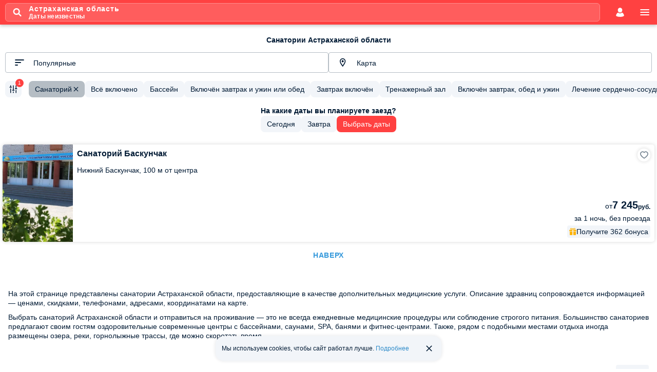

--- FILE ---
content_type: text/html; charset=UTF-8
request_url: https://m.101hotels.com/russia/region/astrahanskaya_oblast/sanatorium
body_size: 40499
content:
<!DOCTYPE html>
<html lang="ru">
	<head>
        <title>Санатории в Астраханской области недорого — цены 2026</title>
                <meta name="description" content="На этой странице представлены санатории Астраханской области, предоставляющие в качестве дополнительных медицинские услуги. Описание здравниц сопровождается информацией — ценами, скидками, телефонами, адресами, координатами на карте." />
        <meta http-equiv="Content-Type" content="text/html;charset=UTF-8" />
        		<meta name="theme-color" content="#ff4141" />
        
		<meta name="viewport" content="initial-scale=1.0, width=device-width, maximum-scale=1.0, user-scalable=no" />
				<meta name="referrer" content="origin-when-cross-origin" />
				        									<meta property="og:title" content="Посмотри санатории Астраханской области на 101Hotels.com!" />
						                				<meta property="og:description" content="Здесь много выгодных предложений и прямые цены!" />
										<meta property="og:image" content="https://s.101hotelscdn.ru/uploads/image/hotel_image/661913/4753682.jpg" />
			                            <meta property="og:image:alt" content="Астраханская область" />
            							<meta property="og:url" content="https://101hotels.com/russia/region/astrahanskaya_oblast/sanatorium" />
			            <meta property="og:site_name" content="101Hotels.com">
            <meta property="og:email" content="site@101hotels.com" />
            <meta property="og:locale" content="ru_RU" />
			<meta property="og:type" content="website" />
		
        <link href="https://s.101hotelscdn.ru" rel="preconnect" crossorigin>
        <link rel="icon" href="/images/new_design/icon.svg" type="image/svg+xml">
        <link rel="icon" href="/images/new_design/fav-192.png" type="image/png" sizes="192x192">
        <link rel="icon" href="/images/new_design/favicon.ico" sizes="any">
        <link rel="apple-touch-icon" href="/images/new_design/apple-touch-icon.png" type="image/png">

		        <link rel="canonical" href="https://101hotels.com/russia/region/astrahanskaya_oblast/sanatorium"/>
		                <style>
    body {
        font-size: 12px;
        font-weight: 400;
        font-family: BlinkMacSystemFont,-apple-system,Calibri,Roboto,Helvetica,Arial,sans-serif;
        background: #fff;
        line-height: 1.5;
    }
</style>
        <link rel="preload" href="/css/dist/style_newdesign2018.css?id=f5de789d358d38cc6c7ebf965f168266" as="style">
                <link rel="preload" href="/css/dist/hotel-cards.css?id=f907bf88a5dd1c9b0e37946edf9f2261" as="style">
                <link rel="preload" href="/css/dist/filter.css?id=6a3512127522bb8310c3c55ce73a6355" as="style">
                        <link rel="preload" fetchpriority="high" href="https://s.101hotelscdn.ru/uploads/image/hotel_image/661913/4753682_mobile.jpg" as="image">
                <link rel="stylesheet" href="/css/dist/style_newdesign2018.css?id=f5de789d358d38cc6c7ebf965f168266" type="text/css">
                    <link rel="stylesheet" href="/css/dist/search-form.css?id=926914c706a7da397b2f5117bdc6979f" type="text/css" />
                    <link rel="stylesheet" href="/css/dist/default/buttons.css?id=d547aa69f1f2ee0f8071be61ce36578c" type="text/css" />
                    <link rel="stylesheet" href="/css/dist/default/buttons-additional.css?id=3ae94e185e7533d6c1ff5a6b552163ed" type="text/css" />
                    <link rel="stylesheet" href="/css/dist/default/links.css?id=3a667485488292fbd700d836f178b83f" type="text/css" />
                    <link rel="stylesheet" href="/css/dist/default/labels.css?id=ea24140af90e3f39291787b512761c83" type="text/css" />
                    <link rel="stylesheet" href="/css/dist/cookie-banner.css" type="text/css" />
                    <link rel="stylesheet" href="/css/dist/hotel-cards.css?id=f907bf88a5dd1c9b0e37946edf9f2261" type="text/css" />
                    <link rel="stylesheet" href="/css/dist/filter.css?id=6a3512127522bb8310c3c55ce73a6355" type="text/css" />
                    <link rel="stylesheet" href="/css/dist/bonuses-banner.css?id=5142a174fe1546621e0989bf7f1219af" type="text/css" />
                    <link rel="stylesheet" href="/css/dist/components/popular-destinations.css?id=72ae432644a57c27cb0f081d52a59209" type="text/css" />
                    <link rel="stylesheet" href="/css/dist/default/direction-cards.css?id=a1beeddc3bdb3330c61cb157f3c42138" type="text/css" />
                        <style>.grecaptcha-badge{display:none !important;}</style>
                <!-- Google Tag Manager -->
        <script>
            window.dataLayer = window.dataLayer || [];
            window.dataLayer.push({
                event: 'content_groups',
                 content_group1: "Астраханская область, Россия",                 content_group2: "Страница региона: SEO подборка",                 content_group3: "Sanatoriums Russia",                                 content_group5: "false",                                            });
        </script>
        <script>(function(w,d,s,l,i){w[l]=w[l]||[];w[l].push({'gtm.start':
        new Date().getTime(),event:'gtm.js'});var f=d.getElementsByTagName(s)[0],
        j=d.createElement(s),dl=l!='dataLayer'?'&l='+l:'';j.async=true;j.src=
        'https://www.googletagmanager.com/gtm.js?id='+i+dl;f.parentNode.insertBefore(j,f);
        })(window,document,'script','dataLayer','GTM-KT5JDC55');</script>
        <!-- End Google Tag Manager -->
        <script type="text/javascript">
            window.sitekey = "6LeHG5QeAAAAAFnhySB6rrOMJMuFXeY96tCtM-J5"
            window.captchaType = 'google';
            window.recapchaReady = false;
            var ReCaptchaCallbackV3 = function() {
                window.recapchaReady = true;
            };
        </script>
        	</head>
		<body>
		<div class="layout ">
			<div class="content snap-content">
				
<header class="header main-header">
        <div class="header__content">
        
                                            <div class="header__search-params-button show-search-form-popup-js"><svg class="header__search-icon"><use href="/images/new_design/svg/fonts/101icons/icon-search.svg#icon-search"/></svg><span class="header__search_info"><span class="header__destination">Астраханская область</span><span class="header__search-params-str"><span>Даты неизвестны</span></span></span></div>        
                    
                            <button class="header__account show-auth-dialog-js" aria-label="account">
                    <svg><use href="/images/new_design/svg/fonts/101icons/icon-account.svg#icon-account"/></svg>
                </button>
                    
        <a href="#" class="header__menu deploy-left-sidebar" data-type="menu" aria-label="menu">
            <svg><use href="/images/new_design/svg/fonts/101icons/icon-menu.svg#icon-menu"/></svg>
        </a>
    </div>
</header>
                				
                
				<div class="primary-content">
                    																				                    

    <div class="no-destination-phones-hotel-type-ids-js" data-ids="3,122,132,140,142,146,153,158,166,175,227,14,24,103,110,118,144,147,177,181,191,212,230,239,241,97,114,121,165,208,210,220,224,231,232,233,244"></div>
<div id="view-list" class="tab-panel tab-panel-active view-type view-type-list">

    <div class="hotels-list-header-wrapper">
                <h1 class="header-standard">Санатории Астраханской области</h1>
    </div>
        
<div class="hotel-list-widgets hotel-list-widgets-js">
    <div class="hotel-list-widget-wrapper">
        <select id="hotel-list-select" class="hotel-list-widget__select sort-select-js" disabled>
                            <option value="type,asc" data-title="Популярные">
                    Популярные                </option>
                            <option value="rating,desc" data-title="По отзывам">
                    По отзывам                </option>
                            <option value="stars,desc" data-title="По звёздности">
                    По звёздности                </option>
                            <option value="min_price,asc" data-title="Дешевле">
                    Дешевле                </option>
                            <option value="min_price,desc" data-title="Дороже">
                    Дороже                </option>
                            <option value="center_distance,asc" data-title="Ближе к центру">
                    Ближе к центру                </option>
                    </select>
        <label for="hotel-list-select" class="hidden">Сортировка</label>
        <button type="button" class="hotel-list-widget hotel-list-widget-js hotel-list-select-widget-js" disabled>
            <svg class="hotel-list-widget__icon"><use href="/images/new_design/svg/fonts/101icons/icon-sort.svg#icon-sort"/></svg>
            <span class="hotel-list-widget__title select-value-js">
                Популярные            </span>
        </button>
    </div>

    <button type="button" class="hotel-list-widget on-map-button-js hotel-list-widget-js" disabled>
        <svg class="hotel-list-widget__icon"><use href="/images/new_design/svg/fonts/101icons/system/location-marker.svg#default"/></svg>
        <span class="hotel-list-widget__title">Карта</span>
    </button>
</div>


<div class="fast-filters-tape-wrapper fast-filters-tape-wrapper-js">
    <div class="fast-filters-tape fast-filters-tape-js" data-fast_filters_ids="popular_all_inclusive,popular_sanatorium,popular_pool,popular_halfboard,popular_breakfast,popular_gym,popular_fullboard,popular_heal_heart,popular_heal_legs,popular_heal_nerves,popular_heal_shit,popular_heal_covid,popular_spa,popular_restaurant,popular_8plus,popular_9plus,popular_pension">

                <div class="fast-filters-tape__list fast-filters-tape-list-js">
            <div class="fast-filters fast-filters-js">
                <button type="button" class="fast-filter fast-filter_only-icon fast-filter_small all-fast-filter-button-js search-widget-js open-filter-main-js hidden" disabled>
                    <svg class="fast-filter__icon"><use href="/images/adaptive/svg/general/filter.svg#pri"/></svg>
                    <span class="fast-filter__counter">0</span>
                </button>
                                    <button type="button" class="fast-filter fast-filter_small fast-filter-js" data-element-id="popular_all_inclusive" disabled>
                        <span class="fast-filter__title">Всё включено</span>
                        <svg class="fast-filter__close"><use href="/images/adaptive/svg/general/close-rounded.svg#pri"/></svg>
                    </button>
                                    <button type="button" class="fast-filter fast-filter_small fast-filter-js" data-element-id="popular_sanatorium" disabled>
                        <span class="fast-filter__title">Санатории</span>
                        <svg class="fast-filter__close"><use href="/images/adaptive/svg/general/close-rounded.svg#pri"/></svg>
                    </button>
                                    <button type="button" class="fast-filter fast-filter_small fast-filter-js" data-element-id="popular_pool" disabled>
                        <span class="fast-filter__title">Бассейн</span>
                        <svg class="fast-filter__close"><use href="/images/adaptive/svg/general/close-rounded.svg#pri"/></svg>
                    </button>
                                    <button type="button" class="fast-filter fast-filter_small fast-filter-js" data-element-id="popular_halfboard" disabled>
                        <span class="fast-filter__title">Включён завтрак и ужин или обед</span>
                        <svg class="fast-filter__close"><use href="/images/adaptive/svg/general/close-rounded.svg#pri"/></svg>
                    </button>
                                    <button type="button" class="fast-filter fast-filter_small fast-filter-js" data-element-id="popular_breakfast" disabled>
                        <span class="fast-filter__title">Завтрак включён</span>
                        <svg class="fast-filter__close"><use href="/images/adaptive/svg/general/close-rounded.svg#pri"/></svg>
                    </button>
                                    <button type="button" class="fast-filter fast-filter_small fast-filter-js" data-element-id="popular_gym" disabled>
                        <span class="fast-filter__title">Тренажерный зал</span>
                        <svg class="fast-filter__close"><use href="/images/adaptive/svg/general/close-rounded.svg#pri"/></svg>
                    </button>
                                    <button type="button" class="fast-filter fast-filter_small fast-filter-js" data-element-id="popular_fullboard" disabled>
                        <span class="fast-filter__title">Включён завтрак, обед и ужин</span>
                        <svg class="fast-filter__close"><use href="/images/adaptive/svg/general/close-rounded.svg#pri"/></svg>
                    </button>
                                    <button type="button" class="fast-filter fast-filter_small fast-filter-js" data-element-id="popular_heal_heart" disabled>
                        <span class="fast-filter__title">Лечение сердечно-сосудистой системы</span>
                        <svg class="fast-filter__close"><use href="/images/adaptive/svg/general/close-rounded.svg#pri"/></svg>
                    </button>
                                    <button type="button" class="fast-filter fast-filter_small fast-filter-js" data-element-id="popular_heal_legs" disabled>
                        <span class="fast-filter__title">Лечение опорно-двигательного аппарата</span>
                        <svg class="fast-filter__close"><use href="/images/adaptive/svg/general/close-rounded.svg#pri"/></svg>
                    </button>
                                    <button type="button" class="fast-filter fast-filter_small fast-filter-js" data-element-id="popular_heal_nerves" disabled>
                        <span class="fast-filter__title">Лечение нервной системы</span>
                        <svg class="fast-filter__close"><use href="/images/adaptive/svg/general/close-rounded.svg#pri"/></svg>
                    </button>
                                    <button type="button" class="fast-filter fast-filter_small fast-filter-js" data-element-id="popular_heal_shit" disabled>
                        <span class="fast-filter__title">Лечение ЖКТ</span>
                        <svg class="fast-filter__close"><use href="/images/adaptive/svg/general/close-rounded.svg#pri"/></svg>
                    </button>
                                    <button type="button" class="fast-filter fast-filter_small fast-filter-js" data-element-id="popular_heal_covid" disabled>
                        <span class="fast-filter__title">Реабилитация после COVID</span>
                        <svg class="fast-filter__close"><use href="/images/adaptive/svg/general/close-rounded.svg#pri"/></svg>
                    </button>
                                    <button type="button" class="fast-filter fast-filter_small fast-filter-js" data-element-id="popular_spa" disabled>
                        <span class="fast-filter__title">SPA</span>
                        <svg class="fast-filter__close"><use href="/images/adaptive/svg/general/close-rounded.svg#pri"/></svg>
                    </button>
                                    <button type="button" class="fast-filter fast-filter_small fast-filter-js" data-element-id="popular_restaurant" disabled>
                        <span class="fast-filter__title">Бар/ресторан</span>
                        <svg class="fast-filter__close"><use href="/images/adaptive/svg/general/close-rounded.svg#pri"/></svg>
                    </button>
                                    <button type="button" class="fast-filter fast-filter_small fast-filter-js" data-element-id="popular_8plus" disabled>
                        <span class="fast-filter__title">Оценка Хорошо</span>
                        <svg class="fast-filter__close"><use href="/images/adaptive/svg/general/close-rounded.svg#pri"/></svg>
                    </button>
                                    <button type="button" class="fast-filter fast-filter_small fast-filter-js" data-element-id="popular_9plus" disabled>
                        <span class="fast-filter__title">Оценка Отлично</span>
                        <svg class="fast-filter__close"><use href="/images/adaptive/svg/general/close-rounded.svg#pri"/></svg>
                    </button>
                                    <button type="button" class="fast-filter fast-filter_small fast-filter-js" data-element-id="popular_pension" disabled>
                        <span class="fast-filter__title">Пансионат</span>
                        <svg class="fast-filter__close"><use href="/images/adaptive/svg/general/close-rounded.svg#pri"/></svg>
                    </button>
                            </div>
            <button type="button" class="fast-filter fast-filter_small fast-filter_all open-filter-js search-widget-js" disabled>
                <span class="fast-filter__title">Все фильтры</span>
            </button>
        </div>

                <div class="fast-filters-tape__fixed-button fast-filters-tape-fixed-button-js">
            <button type="button" class="fast-filter fast-filter_only-icon fast-filter_small open-filter-main-js all-fast-filter-button-js search-widget-js" disabled>
                <svg class="fast-filter__icon"><use href="/images/adaptive/svg/general/filter.svg#pri"/></svg>
                <span class="fast-filter__counter">0</span>
            </button>
            <button type="button" class="fast-filter fast-filter_only-icon fast-filter_small fast-filter-back-button-js close-map-button-js search-widget-js hidden" disabled>
                <svg class="fast-filter__icon"><use href="/images/adaptive/svg/general/arrow-back.svg#pri"/></svg>
            </button>
        </div>
    </div>
</div>

    
    <div class="change-date-box">
                    <div class="title" data-text="На какие даты вы планируете заезд?"></div>
        
        <div class="check-in-dates">
            <button class="fast-filter fast-filter_small set-date-button-js" data-date="today" disabled>
                <span class="fast-filter__title">Сегодня</span>
                <span class="fast-filter-loader" style="display: none;"><span class="fast-filter-loader__content"></span></span>
            </button>
            <button class="fast-filter fast-filter_small set-date-button-js" data-date="tomorrow" disabled>
                <span class="fast-filter__title">Завтра</span>
                <span class="fast-filter-loader" style="display: none;"><span class="fast-filter-loader__content"></span></span>
            </button>
            <button class="fast-filter fast-filter_small fast-filter_red show-search-form-popup-js show-datepicker-js" disabled>Выбрать даты</button>
        </div>
    </div>

		    <!--noindex-->

<div class="main-preloader with_info" data-info_blocks_count="12">

    <div class="anim">
        <div class="loader-background"></div>
        <div class="loader"></div>
        <div class="loader-img default preloader-img-active"></div>
                    <div class="loader-img preloader-info-img loader-img-0" data-img="https://101hotels.com/images/preloader_info/skier.svg" data-counter="0"></div>
                    <div class="loader-img preloader-info-img loader-img-1" data-img="https://101hotels.com/images/preloader_info/black_sea.svg" data-counter="1"></div>
                    <div class="loader-img preloader-info-img loader-img-2" data-img="https://101hotels.com/images/preloader_info/hostel_england.svg" data-counter="2"></div>
                    <div class="loader-img preloader-info-img loader-img-3" data-img="https://101hotels.com/images/preloader_info/white_sea.svg" data-counter="3"></div>
                    <div class="loader-img preloader-info-img loader-img-4" data-img="https://101hotels.com/images/preloader_info/hostels.svg" data-counter="4"></div>
                    <div class="loader-img preloader-info-img loader-img-5" data-img="https://101hotels.com/images/preloader_info/sanatorium_2.svg" data-counter="5"></div>
                    <div class="loader-img preloader-info-img loader-img-6" data-img="https://101hotels.com/images/preloader_info/sanatorium_1.svg" data-counter="6"></div>
                    <div class="loader-img preloader-info-img loader-img-7" data-img="https://101hotels.com/images/preloader_info/most_expensive_hotel.svg" data-counter="7"></div>
                    <div class="loader-img preloader-info-img loader-img-8" data-img="https://101hotels.com/images/preloader_info/hostel_india.svg" data-counter="8"></div>
                    <div class="loader-img preloader-info-img loader-img-9" data-img="https://101hotels.com/images/preloader_info/oldest_hotel.svg" data-counter="9"></div>
                    <div class="loader-img preloader-info-img loader-img-10" data-img="https://101hotels.com/images/preloader_info/ski_in_dubai.svg" data-counter="10"></div>
                    <div class="loader-img preloader-info-img loader-img-11" data-img="https://101hotels.com/images/preloader_info/izmailovo.svg" data-counter="11"></div>
            </div>
    <div class="preloader-text-container default preloader-text-active">
        <div class="preloader-title" data-text="Идет загрузка цен"></div>
        <div class="preloader-text" data-text="это займет всего несколько секунд"></div>
    </div>

            <div class="preloader-text-container preloader-info-text loader-text-0">
            <div class='preloader-title' data-text="Горнолыжные курорты"></div>
            <div class="preloader-text" data-text="Средняя скорость лыжника составляет 100 км/ч."></div>
        </div>
                    <div class="preloader-text-container preloader-info-text loader-text-1">
            <div class='preloader-title' data-text="Морские курорты России"></div>
            <div class="preloader-text" data-text="В августе поверхность Чёрного моря светится. Свечение создают водоросли ночесветки."></div>
        </div>
                    <div class="preloader-text-container preloader-info-text loader-text-2">
            <div class='preloader-title' data-text="Самые дорогие хостелы"></div>
            <div class="preloader-text" data-text="Хостелы Англии признаны самыми дорогими."></div>
        </div>
                    <div class="preloader-text-container preloader-info-text loader-text-3">
            <div class='preloader-title' data-text="Самое чистое море в России"></div>
            <div class="preloader-text" data-text="Самой чистой и прозрачной водой может похвастаться Белое море."></div>
        </div>
                    <div class="preloader-text-container preloader-info-text loader-text-4">
            <div class='preloader-title' data-text="Все хостелы мира"></div>
            <div class="preloader-text" data-text="Всего в мире около 5 тысяч хостелов! Каждый год их посещает 31 миллион туристов!"></div>
        </div>
                    <div class="preloader-text-container preloader-info-text loader-text-5">
            <div class='preloader-title' data-text="Как снять стресс"></div>
            <div class="preloader-text" data-text="При посещении санатория человек избавляется от 90% стресса."></div>
        </div>
                    <div class="preloader-text-container preloader-info-text loader-text-6">
            <div class='preloader-title' data-text="Путешествуйте с умом"></div>
            <div class="preloader-text" data-text="Путешествия благоприятно влияют на работу головного мозга!"></div>
        </div>
                    <div class="preloader-text-container preloader-info-text loader-text-7">
            <div class='preloader-title' data-text="Самый дорогой отель"></div>
            <div class="preloader-text" data-text="Самый дорогой отель находится в Женеве, стоимость суток достигает 83 000$."></div>
        </div>
                    <div class="preloader-text-container preloader-info-text loader-text-8">
            <div class='preloader-title' data-text="Самые дешевые хостелы"></div>
            <div class="preloader-text" data-text="Хостелы Индии признаны самыми бюджетными."></div>
        </div>
                    <div class="preloader-text-container preloader-info-text loader-text-9">
            <div class='preloader-title' data-text="Старше всех"></div>
            <div class="preloader-text" data-text="Самый старый отель находится в Японии, он был построен в 717 году."></div>
        </div>
                    <div class="preloader-text-container preloader-info-text loader-text-10">
            <div class='preloader-title' data-text="Самая южная лыжная трасса"></div>
            <div class="preloader-text" data-text="Самая южная в мире зимняя трасса находится в ОАЭ. На спуске используют 6000 тонн искусственного снега."></div>
        </div>
                    <div class="preloader-text-container preloader-info-text loader-text-11">
            <div class='preloader-title' data-text="Крупнейший отель"></div>
            <div class="preloader-text" data-text="Крупнейший в мире отель — Измайлово в России. В нем могут разместиться более 7500 человек."></div>
        </div>
            </div>
<div class="placeholder-other-variants-preloader"></div>
<div class="placeholder-partner-hotel-preloader"></div>
<div class="placeholder-preloader"></div>
<!--/noindex-->
    	<section id="hotels-container" class="">
        <div id="hotels-list">
                        
                        <div class="list-result none-list" data-ad_positions="[]"><article data-weight="0" class="hotel-list-item preload_hotel_item "   itemscope itemtype="https://schema.org/Hotel">
        <div class="hotel-list-item__image-wrapper">
                            <img
                    class="hotel-list-item__image"
                    alt="Санаторий Баскунчак, Нижний Баскунчак"
                    src="https://s.101hotelscdn.ru/uploads/image/hotel_image/661913/4753682.jpg"
                    decoding='async'
                    sizes="100vw"
                    srcset="https://s.101hotelscdn.ru/uploads/image/hotel_image/661913/4753682_thumb.jpg 144w,
                                    https://s.101hotelscdn.ru/uploads/image/hotel_image/661913/4753682_preview.jpg 582w,
                                    https://s.101hotelscdn.ru/uploads/image/hotel_image/661913/4753682_mobile.jpg 630w"
                 itemprop="image"                    fetchpriority="high">
            </div>
    <div class="hotel-list-item__description">
                <div class="hotel-list-item__description-inner">
            <div class="hotel-list-item__left-part">
                                <span class="hotel-list-item__name">
                    Санаторий Баскунчак                                            <meta itemprop="name" content="Санаторий Баскунчак"/>
                                    </span>
                                                <div class="hotel-list-item__location">Нижний Баскунчак, <span class="nowrap">100 м от центра</span></div>                                    <div itemprop="address" itemscope itemtype="https://schema.org/PostalAddress">
                        <meta itemprop="streetAddress" content="Астраханская обл., Ахтубинский р-н, п. Нижний Баскунчак, ул. Горького, д. 29б" />
                        <meta itemprop="addressCountry" content="Россия" />
                    </div>
                                                                                       
                                                                                                                            </div>
            <div class="hotel-list-item__right-part">
                                                        <div class="custom-label-price-wrapper custom-label-price-wrapper_end custom-label-price-wrapper_aligned">
                                                <div class="custom-label-price custom-label-price_medium">
                            от <span class="price-value" data-currency="RUB" data-price-value="7245" data-decimals="2">
                                7 245                            </span>
                            <span class="currency">руб.</span>
                        </div>
                    </div>
                                            <meta itemprop="priceRange" content="от 7 245 руб. средняя цена за номер" />
                                                                        <div class="hotel-list-item__nights-wrapper">за 1 ночь, без проезда</div>
                        
                                                                                    <div class="hotel-list-item__bonus">
                        <svg class="va-middle"><use href="/images/new_design/svg/fonts/101icons/icon_gift-box.svg#icon_gift-box"/></svg>
                        <span class="">
                            <span class="word">Получите </span>
                            362 бонуса                        </span>
                    </div>
                
                                                                            </div>
            <div class="favorite_icon_container">
                <div class="favorite_icon add-favorite-js" data-hotel_id="661913" data-city_id="4714" data-place="list" data-city_name="Нижний Баскунчак" data-hotel_name="Баскунчак"></div>
            </div>
        </div>
    </div>
                        <meta itemprop="currenciesAccepted" content="RUB"/>
                            <div itemprop="geo" itemscope itemtype="https://schema.org/GeoCoordinates">
                <meta itemprop="latitude" content="48.218051" />
                <meta itemprop="longitude" content="46.832266" />
            </div>
                <a href="/main/cities/nizhniy_baskunchak/sanatoriy_baskunchak.html"  title="Санаторий Баскунчак" target="_blank" itemprop="url" class="hotel-list-item__link"><span class="is-visually-hidden">Санаторий Баскунчак</span></a>
</article>
</div>
            					</div>

                    <div class="search-results-item-more preload-item-more hidden">
                <div class="item-more-wrapper">
                    <div class="item-more-icon item-more-icon-svg"></div>
                    Подходящих вариантов больше не найдено.<br>Возможно, вам подойдёт один из других объектов.
                    <div class="item-more-show-unfiltered"><a class="show_all_hotel_list show-unfiltered-items-js">Показать ещё</a></div>
                </div>
            </div>
        
                    <div class="c-pagination" id="c-pagination"></div>
            <button type="button" class="ui_btn_link ui_blue_link go_to_top" style="display:none">
                Наверх
            </button>
        
	</section>

                            <div class="dropdown-info page-description-js dropdown-info--disabled-js-support dropdown-info--opened dropdown-info--title-bold" >
        

        <div class="dropdown-info__text">
            <!--Схема Article пока что применена только к некоторым городам/регионам-->
            <div >
                                                    <p>На этой странице представлены санатории Астраханской области, предоставляющие в качестве дополнительных медицинские услуги. Описание здравниц сопровождается информацией — ценами, скидками, телефонами, адресами, координатами на карте.</p>                                <div >
                    <p>Выбрать санаторий Астраханской области и отправиться на проживание — это не всегда ежедневные медицинские процедуры или соблюдение строгого питания. Большинство санаториев предлагают своим гостям оздоровительные современные центры с бассейнами, саунами, SPA, банями и фитнес-центрами. Также, рядом с подобными местами отдыха иногда размещены озера, реки, горнолыжные трассы, где можно скоротать время.</p><!-- Configurator -->                </div>
            </div>
        </div>
    </div>
    
        			
	
                <div class="popular-destination-block popular-destination-block_category" >
        <div class="popular-destination-block__header">
            <h2>Отдых на природе в Астраханской области</h2>
                            <button class="custom-button custom-button_small custom-button_icon-right custom-button_quaternary show-all-js" data-alternate-text="Закрыть">
                    <span class="popular-destination-block__show-all-text">Все</span>
                    <svg><use href="/images/adaptive/svg/general/drop-down-rounded.svg#pri"/></svg>
                </button>
                    </div>
        <div class="popular-short-list shown-list-js">
                            <div class="direction-cards direction-cards_single">
                                    <a class="direction-card" href="/main/cities/astrahan">
                    <div class="direction-card__item">
                        <div class="direction-card__description">
                            <div class="direction-card__title">Астрахань                                                            <span class="direction-card__count"> (165 отелей)</span>
                                                        </div>
                        </div>
                        <svg>
                            <use href="/images/adaptive/svg/general/chevron-right-rounded.svg#pri"></use>
                        </svg>
                    </div>
                </a>
                                                <a class="direction-card" href="/main/cities/rastopulovka">
                    <div class="direction-card__item">
                        <div class="direction-card__description">
                            <div class="direction-card__title">Растопуловка                                                            <span class="direction-card__count"> (3 отеля)</span>
                                                        </div>
                        </div>
                        <svg>
                            <use href="/images/adaptive/svg/general/chevron-right-rounded.svg#pri"></use>
                        </svg>
                    </div>
                </a>
                                                <a class="direction-card" href="/main/cities/karalat">
                    <div class="direction-card__item">
                        <div class="direction-card__description">
                            <div class="direction-card__title">Каралат                                                            <span class="direction-card__count"> (14 отелей)</span>
                                                        </div>
                        </div>
                        <svg>
                            <use href="/images/adaptive/svg/general/chevron-right-rounded.svg#pri"></use>
                        </svg>
                    </div>
                </a>
                                                <a class="direction-card" href="/main/cities/kamizyak">
                    <div class="direction-card__item">
                        <div class="direction-card__description">
                            <div class="direction-card__title">Камызяк                                                            <span class="direction-card__count"> (8 отелей)</span>
                                                        </div>
                        </div>
                        <svg>
                            <use href="/images/adaptive/svg/general/chevron-right-rounded.svg#pri"></use>
                        </svg>
                    </div>
                </a>
                        </div>
            </div>
        <div class="popular-list" style="display: none;">
                            <div class="direction-cards direction-cards_single">
                                    <a class="direction-card" href="/main/cities/astrahan">
                    <div class="direction-card__item">
                        <div class="direction-card__description">
                            <div class="direction-card__title">Астрахань                                                            <span class="direction-card__count"> (165 отелей)</span>
                                                        </div>
                        </div>
                        <svg>
                            <use href="/images/adaptive/svg/general/chevron-right-rounded.svg#pri"></use>
                        </svg>
                    </div>
                </a>
                                                <a class="direction-card" href="/main/cities/rastopulovka">
                    <div class="direction-card__item">
                        <div class="direction-card__description">
                            <div class="direction-card__title">Растопуловка                                                            <span class="direction-card__count"> (3 отеля)</span>
                                                        </div>
                        </div>
                        <svg>
                            <use href="/images/adaptive/svg/general/chevron-right-rounded.svg#pri"></use>
                        </svg>
                    </div>
                </a>
                                                <a class="direction-card" href="/main/cities/karalat">
                    <div class="direction-card__item">
                        <div class="direction-card__description">
                            <div class="direction-card__title">Каралат                                                            <span class="direction-card__count"> (14 отелей)</span>
                                                        </div>
                        </div>
                        <svg>
                            <use href="/images/adaptive/svg/general/chevron-right-rounded.svg#pri"></use>
                        </svg>
                    </div>
                </a>
                                                <a class="direction-card" href="/main/cities/kamizyak">
                    <div class="direction-card__item">
                        <div class="direction-card__description">
                            <div class="direction-card__title">Камызяк                                                            <span class="direction-card__count"> (8 отелей)</span>
                                                        </div>
                        </div>
                        <svg>
                            <use href="/images/adaptive/svg/general/chevron-right-rounded.svg#pri"></use>
                        </svg>
                    </div>
                </a>
                                                <a class="direction-card" href="/main/cities/makovo">
                    <div class="direction-card__item">
                        <div class="direction-card__description">
                            <div class="direction-card__title">Маково                                                            <span class="direction-card__count"> (8 отелей)</span>
                                                        </div>
                        </div>
                        <svg>
                            <use href="/images/adaptive/svg/general/chevron-right-rounded.svg#pri"></use>
                        </svg>
                    </div>
                </a>
                                                <a class="direction-card" href="/main/cities/gandurino">
                    <div class="direction-card__item">
                        <div class="direction-card__description">
                            <div class="direction-card__title">Гандурино                                                            <span class="direction-card__count"> (8 отелей)</span>
                                                        </div>
                        </div>
                        <svg>
                            <use href="/images/adaptive/svg/general/chevron-right-rounded.svg#pri"></use>
                        </svg>
                    </div>
                </a>
                                                <a class="direction-card" href="/main/cities/zavalzhskoe">
                    <div class="direction-card__item">
                        <div class="direction-card__description">
                            <div class="direction-card__title">Заволжское                                                            <span class="direction-card__count"> (8 отелей)</span>
                                                        </div>
                        </div>
                        <svg>
                            <use href="/images/adaptive/svg/general/chevron-right-rounded.svg#pri"></use>
                        </svg>
                    </div>
                </a>
                                                <a class="direction-card" href="/main/cities/zaton_3">
                    <div class="direction-card__item">
                        <div class="direction-card__description">
                            <div class="direction-card__title">Затон                                                            <span class="direction-card__count"> (6 отелей)</span>
                                                        </div>
                        </div>
                        <svg>
                            <use href="/images/adaptive/svg/general/chevron-right-rounded.svg#pri"></use>
                        </svg>
                    </div>
                </a>
                                                <a class="direction-card" href="/main/cities/revin_hutor">
                    <div class="direction-card__item">
                        <div class="direction-card__description">
                            <div class="direction-card__title">Ревин Хутор                                                            <span class="direction-card__count"> (6 отелей)</span>
                                                        </div>
                        </div>
                        <svg>
                            <use href="/images/adaptive/svg/general/chevron-right-rounded.svg#pri"></use>
                        </svg>
                    </div>
                </a>
                                                <a class="direction-card" href="/main/cities/mumra">
                    <div class="direction-card__item">
                        <div class="direction-card__description">
                            <div class="direction-card__title">Мумра                                                            <span class="direction-card__count"> (6 отелей)</span>
                                                        </div>
                        </div>
                        <svg>
                            <use href="/images/adaptive/svg/general/chevron-right-rounded.svg#pri"></use>
                        </svg>
                    </div>
                </a>
                                                <a class="direction-card" href="/main/cities/zelenga">
                    <div class="direction-card__item">
                        <div class="direction-card__description">
                            <div class="direction-card__title">Зеленга                                                            <span class="direction-card__count"> (5 отелей)</span>
                                                        </div>
                        </div>
                        <svg>
                            <use href="/images/adaptive/svg/general/chevron-right-rounded.svg#pri"></use>
                        </svg>
                    </div>
                </a>
                                                <a class="direction-card" href="/main/cities/zamyani">
                    <div class="direction-card__item">
                        <div class="direction-card__description">
                            <div class="direction-card__title">Замьяны                                                            <span class="direction-card__count"> (5 отелей)</span>
                                                        </div>
                        </div>
                        <svg>
                            <use href="/images/adaptive/svg/general/chevron-right-rounded.svg#pri"></use>
                        </svg>
                    </div>
                </a>
                                                <a class="direction-card" href="/main/cities/verhnekalinovskiy">
                    <div class="direction-card__item">
                        <div class="direction-card__description">
                            <div class="direction-card__title">Верхнекалиновский                                                            <span class="direction-card__count"> (5 отелей)</span>
                                                        </div>
                        </div>
                        <svg>
                            <use href="/images/adaptive/svg/general/chevron-right-rounded.svg#pri"></use>
                        </svg>
                    </div>
                </a>
                                                <a class="direction-card" href="/main/cities/stupino_1">
                    <div class="direction-card__item">
                        <div class="direction-card__description">
                            <div class="direction-card__title">Ступино (Астраханская область)                                                            <span class="direction-card__count"> (5 отелей)</span>
                                                        </div>
                        </div>
                        <svg>
                            <use href="/images/adaptive/svg/general/chevron-right-rounded.svg#pri"></use>
                        </svg>
                    </div>
                </a>
                                                <a class="direction-card" href="/main/cities/tsvetnoe">
                    <div class="direction-card__item">
                        <div class="direction-card__description">
                            <div class="direction-card__title">Цветное                                                            <span class="direction-card__count"> (4 отеля)</span>
                                                        </div>
                        </div>
                        <svg>
                            <use href="/images/adaptive/svg/general/chevron-right-rounded.svg#pri"></use>
                        </svg>
                    </div>
                </a>
                                                <a class="direction-card" href="/main/cities/chagan">
                    <div class="direction-card__item">
                        <div class="direction-card__description">
                            <div class="direction-card__title">Чаган                                                            <span class="direction-card__count"> (3 отеля)</span>
                                                        </div>
                        </div>
                        <svg>
                            <use href="/images/adaptive/svg/general/chevron-right-rounded.svg#pri"></use>
                        </svg>
                    </div>
                </a>
                                                <a class="direction-card" href="/main/cities/bundin">
                    <div class="direction-card__item">
                        <div class="direction-card__description">
                            <div class="direction-card__title">Бундин                                                            <span class="direction-card__count"> (3 отеля)</span>
                                                        </div>
                        </div>
                        <svg>
                            <use href="/images/adaptive/svg/general/chevron-right-rounded.svg#pri"></use>
                        </svg>
                    </div>
                </a>
                                                <a class="direction-card" href="/main/cities/samosdelka">
                    <div class="direction-card__item">
                        <div class="direction-card__description">
                            <div class="direction-card__title">Самосделка                                                            <span class="direction-card__count"> (3 отеля)</span>
                                                        </div>
                        </div>
                        <svg>
                            <use href="/images/adaptive/svg/general/chevron-right-rounded.svg#pri"></use>
                        </svg>
                    </div>
                </a>
                                                <a class="direction-card" href="/main/cities/liman">
                    <div class="direction-card__item">
                        <div class="direction-card__description">
                            <div class="direction-card__title">Лиман                                                            <span class="direction-card__count"> (2 отеля)</span>
                                                        </div>
                        </div>
                        <svg>
                            <use href="/images/adaptive/svg/general/chevron-right-rounded.svg#pri"></use>
                        </svg>
                    </div>
                </a>
                                                <a class="direction-card" href="/main/cities/narimanov">
                    <div class="direction-card__item">
                        <div class="direction-card__description">
                            <div class="direction-card__title">Нариманов                                                            <span class="direction-card__count"> (2 отеля)</span>
                                                        </div>
                        </div>
                        <svg>
                            <use href="/images/adaptive/svg/general/chevron-right-rounded.svg#pri"></use>
                        </svg>
                    </div>
                </a>
                        </div>
            </div>
    </div>
    
        
<!--script type="application/ld+json">{"@context":"https://schema.org","@type":"FAQPage","mainEntity":[{"@type":"Question","name":"Профилактика и лечение каких заболеваний проходит в санаториях Астраханской области?","acceptedAnswer":{"@type":"Answer","text":"В санаториях Астраханской области можно приехать на процедуры лечения и профилактики заболеваний ЛОР органов, нервной и дыхательной системы, гинекологических заболеваний, опорно-двигательного аппарата и еще многих других."}},{"@type":"Question","name":"Чем еще можно заняться на территории санаториев Астраханской области?","acceptedAnswer":{"@type":"Answer","text":"В санаториях Астраханской области вы можете посетить различные СПА-процедуры, поплавать в бассейне (крытом или открытом), попариться в сауне или бане, сходить на лечебную физкультуру, насладиться диетическим питанием для взрослых и детей и прогуляться на свежем воздухе."}}]}</script-->


<div class="questions-container dropdown-info-list-js questions-container--cute" itemscope itemtype="https://schema.org/FAQPage" data-event="c:Россия">
    <div class="questions-header">
        <h2>Часто задаваемые вопросы о санаториях в Астраханской области</h2>
    </div>
    <div>
                            <div class="dropdown-info faq-js dropdown-info-js dropdown-info--disabled-js-support"  itemscope itemprop="mainEntity" itemtype="https://schema.org/Question">
        <div class="dropdown-info__title-wrap">
            <div class="dropdown-info__title">
                <span itemprop="name">Профилактика и лечение каких заболеваний проходит в санаториях Астраханской области?</span>
            </div>
            <svg class="dropdown-info__toggle-icon" aria-hidden="true"><use href="/images/adaptive/svg/general/drop-up-rounded.svg#pri"/></svg>
        </div>
        <div class="dropdown-info__text" itemscope itemprop="acceptedAnswer" itemtype="https://schema.org/Answer">
            <div itemprop="text">В санаториях Астраханской области можно приехать на процедуры лечения и профилактики заболеваний ЛОР органов, нервной и дыхательной системы, гинекологических заболеваний, опорно-двигательного аппарата и еще многих других.</div>
        </div>
    </div>
                            <div class="dropdown-info faq-js dropdown-info-js dropdown-info--disabled-js-support"  itemscope itemprop="mainEntity" itemtype="https://schema.org/Question">
        <div class="dropdown-info__title-wrap">
            <div class="dropdown-info__title">
                <span itemprop="name">Чем еще можно заняться на территории санаториев Астраханской области?</span>
            </div>
            <svg class="dropdown-info__toggle-icon" aria-hidden="true"><use href="/images/adaptive/svg/general/drop-up-rounded.svg#pri"/></svg>
        </div>
        <div class="dropdown-info__text" itemscope itemprop="acceptedAnswer" itemtype="https://schema.org/Answer">
            <div itemprop="text">В санаториях Астраханской области вы можете посетить различные СПА-процедуры, поплавать в бассейне (крытом или открытом), попариться в сауне или бане, сходить на лечебную физкультуру, насладиться диетическим питанием для взрослых и детей и прогуляться на свежем воздухе.</div>
        </div>
    </div>
            </div>
</div>
</div>
<div id="view-map" class="tab-panel view-type view-type-map full-size">
	<div id="map-canvas"></div>
	<div class="panel-pane">
		<div class="balloon balloon-layout-panel">
			<div class="balloon-close">
				<div class="balloon-close-button"></div>
			</div>
			<div class="balloon-content"></div>
		</div>
	</div>
	<div class="full-size-header">
        <div class="fast-filters-tape-wrapper fast-filters-tape-wrapper_map fast-filters-tape-wrapper-map-js hidden"></div>
	</div>
    <!--noindex-->

<div class="main-preloader with_info" data-info_blocks_count="12">

    <div class="anim">
        <div class="loader-background"></div>
        <div class="loader"></div>
        <div class="loader-img default preloader-img-active"></div>
                    <div class="loader-img preloader-info-img loader-img-0" data-img="https://101hotels.com/images/preloader_info/skier.svg" data-counter="0"></div>
                    <div class="loader-img preloader-info-img loader-img-1" data-img="https://101hotels.com/images/preloader_info/black_sea.svg" data-counter="1"></div>
                    <div class="loader-img preloader-info-img loader-img-2" data-img="https://101hotels.com/images/preloader_info/hostel_england.svg" data-counter="2"></div>
                    <div class="loader-img preloader-info-img loader-img-3" data-img="https://101hotels.com/images/preloader_info/white_sea.svg" data-counter="3"></div>
                    <div class="loader-img preloader-info-img loader-img-4" data-img="https://101hotels.com/images/preloader_info/hostels.svg" data-counter="4"></div>
                    <div class="loader-img preloader-info-img loader-img-5" data-img="https://101hotels.com/images/preloader_info/sanatorium_2.svg" data-counter="5"></div>
                    <div class="loader-img preloader-info-img loader-img-6" data-img="https://101hotels.com/images/preloader_info/sanatorium_1.svg" data-counter="6"></div>
                    <div class="loader-img preloader-info-img loader-img-7" data-img="https://101hotels.com/images/preloader_info/most_expensive_hotel.svg" data-counter="7"></div>
                    <div class="loader-img preloader-info-img loader-img-8" data-img="https://101hotels.com/images/preloader_info/hostel_india.svg" data-counter="8"></div>
                    <div class="loader-img preloader-info-img loader-img-9" data-img="https://101hotels.com/images/preloader_info/oldest_hotel.svg" data-counter="9"></div>
                    <div class="loader-img preloader-info-img loader-img-10" data-img="https://101hotels.com/images/preloader_info/ski_in_dubai.svg" data-counter="10"></div>
                    <div class="loader-img preloader-info-img loader-img-11" data-img="https://101hotels.com/images/preloader_info/izmailovo.svg" data-counter="11"></div>
            </div>
    <div class="preloader-text-container default preloader-text-active">
        <div class="preloader-title" data-text="Идет загрузка цен"></div>
        <div class="preloader-text" data-text="это займет всего несколько секунд"></div>
    </div>

            <div class="preloader-text-container preloader-info-text loader-text-0">
            <div class='preloader-title' data-text="Горнолыжные курорты"></div>
            <div class="preloader-text" data-text="Средняя скорость лыжника составляет 100 км/ч."></div>
        </div>
                    <div class="preloader-text-container preloader-info-text loader-text-1">
            <div class='preloader-title' data-text="Морские курорты России"></div>
            <div class="preloader-text" data-text="В августе поверхность Чёрного моря светится. Свечение создают водоросли ночесветки."></div>
        </div>
                    <div class="preloader-text-container preloader-info-text loader-text-2">
            <div class='preloader-title' data-text="Самые дорогие хостелы"></div>
            <div class="preloader-text" data-text="Хостелы Англии признаны самыми дорогими."></div>
        </div>
                    <div class="preloader-text-container preloader-info-text loader-text-3">
            <div class='preloader-title' data-text="Самое чистое море в России"></div>
            <div class="preloader-text" data-text="Самой чистой и прозрачной водой может похвастаться Белое море."></div>
        </div>
                    <div class="preloader-text-container preloader-info-text loader-text-4">
            <div class='preloader-title' data-text="Все хостелы мира"></div>
            <div class="preloader-text" data-text="Всего в мире около 5 тысяч хостелов! Каждый год их посещает 31 миллион туристов!"></div>
        </div>
                    <div class="preloader-text-container preloader-info-text loader-text-5">
            <div class='preloader-title' data-text="Как снять стресс"></div>
            <div class="preloader-text" data-text="При посещении санатория человек избавляется от 90% стресса."></div>
        </div>
                    <div class="preloader-text-container preloader-info-text loader-text-6">
            <div class='preloader-title' data-text="Путешествуйте с умом"></div>
            <div class="preloader-text" data-text="Путешествия благоприятно влияют на работу головного мозга!"></div>
        </div>
                    <div class="preloader-text-container preloader-info-text loader-text-7">
            <div class='preloader-title' data-text="Самый дорогой отель"></div>
            <div class="preloader-text" data-text="Самый дорогой отель находится в Женеве, стоимость суток достигает 83 000$."></div>
        </div>
                    <div class="preloader-text-container preloader-info-text loader-text-8">
            <div class='preloader-title' data-text="Самые дешевые хостелы"></div>
            <div class="preloader-text" data-text="Хостелы Индии признаны самыми бюджетными."></div>
        </div>
                    <div class="preloader-text-container preloader-info-text loader-text-9">
            <div class='preloader-title' data-text="Старше всех"></div>
            <div class="preloader-text" data-text="Самый старый отель находится в Японии, он был построен в 717 году."></div>
        </div>
                    <div class="preloader-text-container preloader-info-text loader-text-10">
            <div class='preloader-title' data-text="Самая южная лыжная трасса"></div>
            <div class="preloader-text" data-text="Самая южная в мире зимняя трасса находится в ОАЭ. На спуске используют 6000 тонн искусственного снега."></div>
        </div>
                    <div class="preloader-text-container preloader-info-text loader-text-11">
            <div class='preloader-title' data-text="Крупнейший отель"></div>
            <div class="preloader-text" data-text="Крупнейший в мире отель — Измайлово в России. В нем могут разместиться более 7500 человек."></div>
        </div>
            </div>
<div class="placeholder-other-variants-preloader"></div>
<div class="placeholder-partner-hotel-preloader"></div>
<div class="placeholder-preloader"></div>
<!--/noindex-->
</div>

<script type="text/javascript">
	window.filterData = {
		'container': '#hotels-list .list-result',
		'cities': [75,748,278,9290,1092,9500,9265,9263,9310,3351,9311,688,9317,7982,9605,5011,1626,9287,9301,9270,9357,9586,9570,9600,9272,9354,9640,9292,9307,9271,10839,9656,9289,9264,1845,9634,9606,9636,9262,9505,9587,9604,3418,1139,9273,9635,9667,9603,11018,3494,9306,9658,9629,9645,9261,10709,10710,9670,9633,5284,9348,10739,4749,9660,10947,9304,2317,4714,933,9663,9323,9621],
        'region_high_load_cities': [],
		'rooms_show': false,
        'only_russian_show_rooms': false,
        'useServerGeneration': true,
		'is_ajax': true,
		'destination': {
			'id': 6,
			'type': "region",
			'name': "Астраханская область",
            'country_url': 'russia',
            'url': 'astrahanskaya_oblast',
						'seo_template_name': "Санатории",
			                        'types': [5,7],
            			                        'region_country_id': 171,
                        		},
		'sort_by': 'type',
		'sort_direction': 'desc'
						,meal_types: {"1":{"id":"1","name":"\u0417\u0430\u0432\u0442\u0440\u0430\u043a \u0432\u043a\u043b\u044e\u0447\u0451\u043d","description":"\u0417\u0430\u0432\u0442\u0440\u0430\u043a \u0432\u043a\u043b\u044e\u0447\u0435\u043d","language":"rus","category_id":"1"},"2":{"id":"2","name":"\u0412\u043a\u043b\u044e\u0447\u0451\u043d \u0437\u0430\u0432\u0442\u0440\u0430\u043a \u0438 \u0443\u0436\u0438\u043d","description":"\u0412\u043a\u043b\u044e\u0447\u0435\u043d \u0437\u0430\u0432\u0442\u0440\u0430\u043a \u0438 \u0443\u0436\u0438\u043d","language":"rus","category_id":"2"},"3":{"id":"3","name":"\u0412\u043a\u043b\u044e\u0447\u0451\u043d \u0437\u0430\u0432\u0442\u0440\u0430\u043a \u0438 \u043e\u0431\u0435\u0434","description":"\u0412\u043a\u043b\u044e\u0447\u0435\u043d \u0437\u0430\u0432\u0442\u0440\u0430\u043a \u0438 \u043e\u0431\u0435\u0434","language":"rus","category_id":"2"},"4":{"id":"4","name":"\u0412\u043a\u043b\u044e\u0447\u0451\u043d \u0437\u0430\u0432\u0442\u0440\u0430\u043a, \u043e\u0431\u0435\u0434 \u0438 \u0443\u0436\u0438\u043d","description":"\u0412\u043a\u043b\u044e\u0447\u0435\u043d \u0437\u0430\u0432\u0442\u0440\u0430\u043a, \u043e\u0431\u0435\u0434 \u0438 \u0443\u0436\u0438\u043d","language":"rus","category_id":"3"},"5":{"id":"5","name":"\u0412\u0441\u0451 \u0432\u043a\u043b\u044e\u0447\u0435\u043d\u043e","description":"\u0412 \u0441\u0442\u043e\u0438\u043c\u043e\u0441\u0442\u044c \u043d\u043e\u043c\u0435\u0440\u0430 \u043f\u043e\u043b\u043d\u043e\u0441\u0442\u044c\u044e \u0432\u0445\u043e\u0434\u0438\u0442 \u043f\u0438\u0442\u0430\u043d\u0438\u0435, \u0430 \u0442\u0430\u043a\u0436\u0435 \u043d\u0435\u043a\u043e\u0442\u043e\u0440\u044b\u0435 \u043d\u0430\u043f\u0438\u0442\u043a\u0438","language":"rus","category_id":"4"},"6":{"id":"6","name":"\u0417\u0430\u0432\u0442\u0440\u0430\u043a \u00ab\u0448\u0432\u0435\u0434\u0441\u043a\u0438\u0439 \u0441\u0442\u043e\u043b\u00bb \u0432\u043a\u043b\u044e\u0447\u0451\u043d","description":"\u0412\u043a\u043b\u044e\u0447\u0435\u043d \u0437\u0430\u0432\u0442\u0440\u0430\u043a \u00ab\u0448\u0432\u0435\u0434\u0441\u043a\u0438\u0439 \u0441\u0442\u043e\u043b\u00bb","language":"rus","category_id":"1"},"7":{"id":"7","name":"\u0417\u0430\u0432\u0442\u0440\u0430\u043a \u00ab\u043a\u043e\u043d\u0442\u0438\u043d\u0435\u043d\u0442\u0430\u043b\u044c\u043d\u044b\u0439\u00bb \u0432\u043a\u043b\u044e\u0447\u0451\u043d","description":"\u0412\u043a\u043b\u044e\u0447\u0435\u043d \u043a\u043e\u043d\u0442\u0438\u043d\u0435\u043d\u0442\u0430\u043b\u044c\u043d\u044b\u0439 \u0437\u0430\u0432\u0442\u0440\u0430\u043a","language":"rus","category_id":"1"},"8":{"id":"8","name":"\u0412\u043a\u043b\u044e\u0447\u0451\u043d \u043e\u0431\u0435\u0434 \u0438 \u0443\u0436\u0438\u043d","description":"\u0412\u043a\u043b\u044e\u0447\u0435\u043d \u043e\u0431\u0435\u0434 \u0438 \u0443\u0436\u0438\u043d","language":"rus","category_id":"2"},"9":{"id":"9","name":"\u0423\u0436\u0438\u043d \u0432\u043a\u043b\u044e\u0447\u0451\u043d","description":"\u0412\u043a\u043b\u044e\u0447\u0435\u043d \u0443\u0436\u0438\u043d","language":"rus","category_id":"2"},"10":{"id":"10","name":"\u041e\u0431\u0435\u0434 \u0432\u043a\u043b\u044e\u0447\u0451\u043d","description":"\u0412\u043a\u043b\u044e\u0447\u0435\u043d \u043e\u0431\u0435\u0434","language":"rus","category_id":"2"}}						,meal_categories: {"breakfast":{"id":1,"name":"\u0417\u0430\u0432\u0442\u0440\u0430\u043a \u0432\u043a\u043b\u044e\u0447\u0451\u043d","url":"breakfast"},"half_board":{"id":2,"name":"\u0412\u043a\u043b\u044e\u0447\u0451\u043d \u0437\u0430\u0432\u0442\u0440\u0430\u043a \u0438 \u0443\u0436\u0438\u043d \u0438\u043b\u0438 \u043e\u0431\u0435\u0434","url":"half_board"},"full_board":{"id":3,"name":"\u0412\u043a\u043b\u044e\u0447\u0451\u043d \u0437\u0430\u0432\u0442\u0440\u0430\u043a, \u043e\u0431\u0435\u0434 \u0438 \u0443\u0436\u0438\u043d","url":"full_board"},"all_inclusive":{"id":4,"name":"\u0412\u0441\u0451 \u0432\u043a\u043b\u044e\u0447\u0435\u043d\u043e","url":"all_inclusive"}}						, 'search_params': {"unknown_date":1,"check_in":"20.01.2026","check_out":"21.01.2026","source":"default","adults":2,"capacity":{"adults":2},"in":"20.01.2026","out":"21.01.2026","destination":"\u0410\u0441\u0442\u0440\u0430\u0445\u0430\u043d\u0441\u043a\u0430\u044f \u043e\u0431\u043b\u0430\u0441\u0442\u044c, \u0420\u043e\u0441\u0441\u0438\u044f","destination_id":"6","destination_type":"region","url":"sanatorium"}						,filter: {"categories":[6]}		                				,page_view_type: 'tiles'
		                ,currency: "RUB"
        				,contexts: {"apartments":{"name":"\u0410\u043f\u0430\u0440\u0442\u0430\u043c\u0435\u043d\u0442\u044b","url":"apartments","category_id":4,"plural":"\u0410\u043f\u0430\u0440\u0442\u0430\u043c\u0435\u043d\u0442\u044b","numeral":["\u0430\u043f\u0430\u0440\u0442\u0430\u043c\u0435\u043d\u0442\u044b","\u0430\u043f\u0430\u0440\u0442\u0430\u043c\u0435\u043d\u0442\u0430","\u0430\u043f\u0430\u0440\u0442\u0430\u043c\u0435\u043d\u0442\u043e\u0432"],"countries":[1,4,21,26,83,171,202,217,232],"breadcrumb":false,"low":false,"preposition":{"single":"\u0432 \u0430\u043f\u0430\u0440\u0442\u0430\u043c\u0435\u043d\u0442\u0430\u0445","plural":"\u0432 \u0430\u043f\u0430\u0440\u0442\u0430\u043c\u0435\u043d\u0442\u0430\u0445"},"dative":"\u0430\u043f\u0430\u0440\u0442\u0430\u043c\u0435\u043d\u0442\u0430\u043c","cases":{"preposition":{"single":"\u0430\u043f\u0430\u0440\u0442\u0430\u043c\u0435\u043d\u0442\u0430\u0445","plural":"\u0430\u043f\u0430\u0440\u0442\u0430\u043c\u0435\u043d\u0442\u0430\u0445"}},"preps":{"about":"\u043e\u0431"}},"recreation_base":{"name":"\u0411\u0430\u0437\u044b \u043e\u0442\u0434\u044b\u0445\u0430","url":"recreation_base","category_id":7,"plural":"\u0411\u0430\u0437\u044b \u043e\u0442\u0434\u044b\u0445\u0430","numeral":["\u0431\u0430\u0437\u0430 \u043e\u0442\u0434\u044b\u0445\u0430","\u0431\u0430\u0437\u044b \u043e\u0442\u0434\u044b\u0445\u0430","\u0431\u0430\u0437 \u043e\u0442\u0434\u044b\u0445\u0430"],"countries":[1,4,21,26,83,171,202,217,232],"breadcrumb":true,"low":false,"preposition":{"single":"\u043d\u0430 \u0431\u0430\u0437\u0435 \u043e\u0442\u0434\u044b\u0445\u0430","plural":"\u043d\u0430 \u0431\u0430\u0437\u0430\u0445 \u043e\u0442\u0434\u044b\u0445\u0430"},"dative":"\u0431\u0430\u0437\u0430\u043c \u043e\u0442\u0434\u044b\u0445\u0430","cases":{"preposition":{"single":"\u0431\u0430\u0437\u0435 \u043e\u0442\u0434\u044b\u0445\u0430","plural":"\u0431\u0430\u0437\u0430\u0445 \u043e\u0442\u0434\u044b\u0445\u0430"}},"preps":{"about":"\u043e"}},"hotels":{"name":"\u041e\u0442\u0435\u043b\u0438","url":"hotels","category_id":1,"plural":"\u041e\u0442\u0435\u043b\u0438","numeral":["\u043e\u0442\u0435\u043b\u044c","\u043e\u0442\u0435\u043b\u044f","\u043e\u0442\u0435\u043b\u0435\u0439"],"countries":[],"breadcrumb":false,"low":false,"preposition":{"single":"\u0432 \u043e\u0442\u0435\u043b\u0435","plural":"\u0432 \u043e\u0442\u0435\u043b\u044f\u0445"},"dative":"\u043e\u0442\u0435\u043b\u044f\u043c","cases":{"preposition":{"single":"\u043e\u0442\u0435\u043b\u0435","plural":"\u043e\u0442\u0435\u043b\u044f\u0445"}},"preps":{"about":"\u043e\u0431"}},"sanatorium":{"name":"\u0421\u0430\u043d\u0430\u0442\u043e\u0440\u0438\u0438","url":"sanatorium","category_id":6,"plural":"\u0421\u0430\u043d\u0430\u0442\u043e\u0440\u0438\u0438","numeral":["\u0441\u0430\u043d\u0430\u0442\u043e\u0440\u0438\u0439","\u0441\u0430\u043d\u0430\u0442\u043e\u0440\u0438\u044f","\u0441\u0430\u043d\u0430\u0442\u043e\u0440\u0438\u0435\u0432"],"countries":[],"breadcrumb":true,"low":false,"preposition":{"single":"\u0432 \u0441\u0430\u043d\u0430\u0442\u0430\u043e\u0440\u0438\u0438","plural":"\u0432 \u0441\u0430\u043d\u0430\u0442\u0430\u043e\u0440\u0438\u044f\u0445"},"dative":"\u0441\u0430\u043d\u0430\u0442\u043e\u0440\u0438\u044f\u043c","cases":{"preposition":{"single":"\u0441\u0430\u043d\u0430\u0442\u0430\u043e\u0440\u0438\u0438","plural":"\u0441\u0430\u043d\u0430\u0442\u0430\u043e\u0440\u0438\u044f\u0445"}},"preps":{"about":"\u043e"}},"hostels":{"name":"\u0425\u043e\u0441\u0442\u0435\u043b\u044b","url":"hostels","category_id":2,"plural":"\u0425\u043e\u0441\u0442\u0435\u043b\u044b","numeral":["\u0445\u043e\u0441\u0442\u0435\u043b","\u0445\u043e\u0441\u0442\u0435\u043b\u0430","\u0445\u043e\u0441\u0442\u0435\u043b\u043e\u0432"],"countries":[],"breadcrumb":true,"low":false,"preposition":{"single":"\u0432 \u0445\u043e\u0441\u0442\u0435\u043b\u0435","plural":"\u0432 \u0445\u043e\u0441\u0442\u0435\u043b\u0430\u0445"},"dative":"\u0445\u043e\u0441\u0442\u0435\u043b\u0430\u043c","cases":{"preposition":{"single":"\u0445\u043e\u0441\u0442\u0435\u043b\u0435","plural":"\u0445\u043e\u0441\u0442\u0435\u043b\u0430\u0445"}},"preps":{"about":"\u043e"}},"private_sector":{"name":"\u0427\u0430\u0441\u0442\u043d\u044b\u0439 \u0441\u0435\u043a\u0442\u043e\u0440","url":"private_sector","category_id":3,"plural":"\u0413\u043e\u0441\u0442\u0435\u0432\u044b\u0435 \u0434\u043e\u043c\u0430","numeral":["\u0433\u043e\u0441\u0442\u0435\u0432\u043e\u0439 \u0434\u043e\u043c","\u0433\u043e\u0441\u0442\u0435\u0432\u044b\u0445 \u0434\u043e\u043c\u0430","\u0433\u043e\u0441\u0442\u0435\u0432\u044b\u0445 \u0434\u043e\u043c\u043e\u0432"],"countries":[1,4,21,26,83,171,202,217,232],"breadcrumb":true,"low":false,"preposition":{"single":"\u0432 \u0433\u043e\u0441\u0442\u0435\u0432\u043e\u043c \u0434\u043e\u043c\u0435","plural":"\u0432 \u0433\u043e\u0441\u0442\u0435\u0432\u044b\u0445 \u0434\u043e\u043c\u0430\u0445"},"dative":"\u0433\u043e\u0441\u0442\u0435\u0432\u044b\u043c \u0434\u043e\u043c\u0430\u043c","cases":{"preposition":{"single":"\u0433\u043e\u0441\u0442\u0435\u0432\u043e\u043c \u0434\u043e\u043c\u0435","plural":"\u0433\u043e\u0441\u0442\u0435\u0432\u044b\u0445 \u0434\u043e\u043c\u0430\u0445"}},"preps":{"about":"\u043e"}},"tours":{"name":"\u0422\u0443\u0440\u044b","url":"tours","category_id":null,"plural":"\u0422\u0443\u0440\u044b","numeral":["\u0442\u0443\u0440","\u0442\u0443\u0440\u0430","\u0442\u0443\u0440\u043e\u0432"],"countries":[1,4,21,26,83,171,202,217,232],"breadcrumb":true,"low":false,"preposition":{"single":"\u0432 \u0442\u0443\u0440\u0435","plural":"\u0432 \u0442\u0443\u0440\u0430\u0445"},"dative":"\u0442\u0443\u0440\u0430\u043c","cases":{"preposition":{"single":"\u0442\u0443\u0440\u0435","plural":"\u0442\u0443\u0440\u0430\u0445"}},"preps":{"about":"\u043e"}}}						,context: "sanatorium"
		                ,sort_category: 6                                		,cashless_payment_allowed: false                ,client_offers: false                ,init_pagination_data: {
            itemsTotal: 1,
            currentPageItems: 1,
            itemsOnPage: 21,
            currentPage: 1,
        }
                ,serverDate: "20.01.2026"
        ,referrer_id: null        ,dc_id: 'null'
        ,dc_special_placement_id: 'null'
        ,bonuses_status: 1        ,need_show_no_transfer_label: true    };
</script>
											<form action="#" class="form-filters">
	<div id="view-filters" class="tab-panel view-type view-type-filters  filter-controls-disabled-apply filter-controls-disabled-apply--servgen">
        <div class="fake__header">
    <div class="header__content">
        <span class="header__back close-filter">
            <svg><use href="/images/adaptive/svg/general/chevron-left-rounded.svg#pri"/></svg>
            <span class="header__back-text-container">
                <span class="header__back-text_main">Назад</span>
            </span>
        </span>
    </div>
</div>        <div class="filter-section-wrapper">
            <div class="filter-section">
                <div class="filter-section__title">Фильтры</div>

                <div class="filter__container hidden">
    <div class="active-filters">
        <div class="active-filters__header">Активные фильтры</div>
        <div class="active-filters__content">
            <div class="active-filters__list"></div>
            <button type="button" class="fast-filter fast-filter_small fast-filter_show-close active-filters__reset-js">
                <span class="fast-filter__title">Очистить все</span>
                <svg class="fast-filter__close"><use href="/images/adaptive/svg/general/close-rounded.svg#pri"></use></svg>
                <span class="fast-filter__counter"></span>
            </button>
        </div>
    </div>
</div>

                                
        <!-- Цена -->
        <div class="filter__container">
    <div class="filter__title">Цена за номер</div>
    <div class="filter__body filter__body-checkbox wrapper-fluid">
        <label for="cost_0_1000" class="checkbox"><input class="checkbox__input" name="price[]" id="cost_0_1000" type="checkbox" value="0-1000" data-mini="true"><span class="checkbox__title">до <span class="price-value" data-currency="RUB" data-price-value="1000" data-round="yes">1000</span>&nbsp;<span class="currency">руб.</span></span></label>
        <label for="cost_1000_2000" class="checkbox"><input class="checkbox__input" name="price[]" id="cost_1000_2000" type="checkbox" value="1000-2000" data-mini="true"><span class="checkbox__title">от <span class="price-value" data-currency="RUB" data-price-value="1000" data-round="yes">1000</span> до <span class="price-value" data-currency="RUB" data-price-value="2000" data-round="yes">2000</span>&nbsp;<span class="currency">руб.</span></span></label>
        <label for="cost_2000_3000" class="checkbox"><input class="checkbox__input" name="price[]" id="cost_2000_3000" type="checkbox" value="2000-3000" data-mini="true"><span class="checkbox__title">от <span class="price-value" data-currency="RUB" data-price-value="2000" data-round="yes">2000</span> до <span class="price-value" data-currency="RUB" data-price-value="3000" data-round="yes">3000</span>&nbsp;<span class="currency">руб.</span></span></label>
        <label for="cost_3000_5000" class="checkbox"><input class="checkbox__input" name="price[]" id="cost_3000_5000" type="checkbox" value="3000-5000" data-mini="true"><span class="checkbox__title">от <span class="price-value" data-currency="RUB" data-price-value="3000" data-round="yes">3000</span> до <span class="price-value" data-currency="RUB" data-price-value="5000" data-round="yes">5000</span>&nbsp;<span class="currency">руб.</span></span></label>
        <label for="cost_5000_Infinity" class="checkbox"><input class="checkbox__input" name="price[]" id="cost_5000_Infinity" type="checkbox" value="5000-Infinity" data-mini="true"><span class="checkbox__title">от <span class="price-value" data-currency="RUB" data-price-value="5000" data-round="yes">5000</span>&nbsp;<span class="currency">руб.</span></span></label>

        

        
    </div>
</div>

        <!-- Популярные -->
<div class="filter__container" id="popular_container">
    <div class="filter__title">Популярные</div>
    <div class="filter__body filter__body-checkbox wrapper-fluid">
                                            <label for="popular_all_inclusive" class="checkbox" style="">
                <input class="checkbox__input" name="popular_all_inclusive" value="" id="popular_all_inclusive" type="checkbox" data-mini="true" >
                <span class="checkbox__title">Всё включено</span>
            </label>
                                            <label for="popular_sanatorium" class="checkbox" style="">
                <input class="checkbox__input" name="popular_sanatorium" value="" id="popular_sanatorium" type="checkbox" data-mini="true" checked >
                <span class="checkbox__title">Санатории</span>
            </label>
                                            <label for="popular_pool" class="checkbox" style="">
                <input class="checkbox__input" name="popular_pool" value="" id="popular_pool" type="checkbox" data-mini="true" >
                <span class="checkbox__title">Бассейн</span>
            </label>
                                            <label for="popular_halfboard" class="checkbox" style="">
                <input class="checkbox__input" name="popular_halfboard" value="" id="popular_halfboard" type="checkbox" data-mini="true" >
                <span class="checkbox__title">Включён завтрак и ужин или обед</span>
            </label>
                                            <label for="popular_breakfast" class="checkbox" style="">
                <input class="checkbox__input" name="popular_breakfast" value="" id="popular_breakfast" type="checkbox" data-mini="true" >
                <span class="checkbox__title">Завтрак включён</span>
            </label>
                                            <label for="popular_gym" class="checkbox" style="">
                <input class="checkbox__input" name="popular_gym" value="" id="popular_gym" type="checkbox" data-mini="true" >
                <span class="checkbox__title">Тренажерный зал</span>
            </label>
                                            <label for="popular_fullboard" class="checkbox" style="">
                <input class="checkbox__input" name="popular_fullboard" value="" id="popular_fullboard" type="checkbox" data-mini="true" >
                <span class="checkbox__title">Включён завтрак, обед и ужин</span>
            </label>
                                            <label for="popular_heal_heart" class="checkbox" style="">
                <input class="checkbox__input" name="popular_heal_heart" value="" id="popular_heal_heart" type="checkbox" data-mini="true" >
                <span class="checkbox__title">Лечение сердечно-сосудистой системы</span>
            </label>
                                            <label for="popular_heal_legs" class="checkbox" style="">
                <input class="checkbox__input" name="popular_heal_legs" value="" id="popular_heal_legs" type="checkbox" data-mini="true" >
                <span class="checkbox__title">Лечение опорно-двигательного аппарата</span>
            </label>
                                            <label for="popular_heal_nerves" class="checkbox" style="">
                <input class="checkbox__input" name="popular_heal_nerves" value="" id="popular_heal_nerves" type="checkbox" data-mini="true" >
                <span class="checkbox__title">Лечение нервной системы</span>
            </label>
                                            <label for="popular_heal_shit" class="checkbox" style="">
                <input class="checkbox__input" name="popular_heal_shit" value="" id="popular_heal_shit" type="checkbox" data-mini="true" >
                <span class="checkbox__title">Лечение ЖКТ</span>
            </label>
                                            <label for="popular_heal_covid" class="checkbox" style="">
                <input class="checkbox__input" name="popular_heal_covid" value="" id="popular_heal_covid" type="checkbox" data-mini="true" >
                <span class="checkbox__title">Реабилитация после COVID</span>
            </label>
                                            <label for="popular_spa" class="checkbox" style="">
                <input class="checkbox__input" name="popular_spa" value="" id="popular_spa" type="checkbox" data-mini="true" >
                <span class="checkbox__title">SPA</span>
            </label>
                                            <label for="popular_restaurant" class="checkbox" style="">
                <input class="checkbox__input" name="popular_restaurant" value="" id="popular_restaurant" type="checkbox" data-mini="true" >
                <span class="checkbox__title">Бар/ресторан</span>
            </label>
                                            <label for="popular_8plus" class="checkbox" style="">
                <input class="checkbox__input" name="popular_8plus" value="" id="popular_8plus" type="checkbox" data-mini="true" data-short-name="Оценка Хорошо" >
                <span class="checkbox__title">Оценка Хорошо (8+)</span>
            </label>
                                            <label for="popular_9plus" class="checkbox" style="">
                <input class="checkbox__input" name="popular_9plus" value="" id="popular_9plus" type="checkbox" data-mini="true" data-short-name="Оценка Отлично" >
                <span class="checkbox__title">Оценка Отлично (9+)</span>
            </label>
                                            <label for="popular_pension" class="checkbox" style="">
                <input class="checkbox__input" name="popular_pension" value="" id="popular_pension" type="checkbox" data-mini="true" >
                <span class="checkbox__title">Пансионат</span>
            </label>
            </div>
</div>

    <div class="filter__container">
    <div class="filter__body filter__body-select wrapper-fluid">
        <label for="hotels-pond-id">Расстояние до берега</label>
        <select class="ui_select" id="hotels-pond-id">
            <option value="0" data-genitive="любого берега">Любой берег</option>
            <option value="127" data-genitive="Каспийского моря">Каспийское море</option><option value="140" data-genitive="озера Баскунчак">Озеро Баскунчак</option><option value="744" data-genitive="реки Ахтуба">Река Ахтуба</option><option value="751" data-genitive="реки Волга">Река Волга</option><option value="952" data-genitive="дельты Волги">Дельта Волги</option><option value="1236" data-genitive="реки Бузан">Река Бузан</option><option value="1238" data-genitive="реки Бакланьи">Река Бакланья</option><option value="1342" data-genitive="Раскатов Волги">Раскаты Волги</option><option value="1345" data-genitive="Нижней Волги">Нижняя Волга</option><option value="1411" data-genitive="реки Кигач">Река Кигач</option><option value="372705634" data-genitive="Реки Ашулук">Река Ашулук</option><option value="981575108" data-genitive="Реки Бахтемир">Река Бахтемир</option><option value="981575109" data-genitive="Реки Кривая Ямная">Река Кривая Ямная</option><option value="981575135" data-genitive="Реки Гандурино">Река Гандурино</option><option value="981575136" data-genitive="реки Васильевская">Река Васильевская</option><option value="981575138" data-genitive="река Большая Обуховская">Река Большая Обуховская</option><option value="981575139" data-genitive="реки Малая Обуховская">Река Малая Обуховская</option><option value="981575140" data-genitive="реки Кулагинский Банк">Река Кулагинский Банк</option><option value="981575141" data-genitive="реки Рытый Банк">Река Рытый Банк</option><option value="981575142" data-genitive="реки Кизань">Река Кизань</option><option value="981575143" data-genitive="реки Кулагина">Река Кулагина</option><option value="981575144" data-genitive="реки Нижняя Калиновка">Река Нижняя Калиновка</option><option value="981575145" data-genitive="реки Обуховская">Река Обуховская</option><option value="981575146" data-genitive="реки Затон">Река Затон</option><option value="981575147" data-genitive="реки Герасимовка">Река Герасимовка</option><option value="981575148" data-genitive="реки Большая Чёрная">Река Большая Чёрная</option><option value="981575149" data-genitive="реки Каралатский Банк">Река Каралатский Банк</option><option value="981575150" data-genitive="реки Бушма">Река Бушма</option><option value="981575151" data-genitive="реки Рычанская">Река Рычанская</option><option value="981575152" data-genitive="реки Створный Банк">Река Створный Банк</option><option value="981575153" data-genitive="реки Николаевская">Река Николаевская</option><option value="981575154" data-genitive="реки Иголкин Банк">Река Иголкин Банк</option><option value="981575156" data-genitive="Волго-Каспийского канала">Волго-Каспийский канал</option><option value="981575157" data-genitive="озера Кугуль">Озеро Кугуль</option><option value="981575158" data-genitive="реки Власовская">Река Власовская</option><option value="981575159" data-genitive="реки Белый Ильмень">Река Белый Ильмень</option><option value="981575162" data-genitive="реки Камардан">Река Камардан</option><option value="981575163" data-genitive="реки Полдневой">Река Полдневая</option><option value="981575168" data-genitive="реки Сарбай">Река Сарбай</option><option value="981575169" data-genitive="реки Митинка">Река Митинка</option><option value="981575170" data-genitive="озера Лотосов">Озеро Лотосов</option><option value="981575171" data-genitive="реки Глагол">Река Глагол</option><option value="981575172" data-genitive="ерика Подгорный">Ерик Подгорный</option><option value="981575173" data-genitive="ерика Быстренький">Ерик Быстренький</option><option value="981575174" data-genitive="ерика Жиротопка">Ерик Жиротопка</option><option value="981575175" data-genitive="реки Кал">Река Кал</option><option value="981575176" data-genitive="ерика Бардынинский">Ерик Бардынинский</option><option value="981575177" data-genitive="ерика Сахарный">Ерик Сахарный</option><option value="981575178" data-genitive="реки Енотаевка">Река Енотаевка</option><option value="981575179" data-genitive="реки Харабалык">Река Харабалык</option><option value="981575180" data-genitive="реки воложка Гусиная">Река воложка Гусиная</option><option value="981575181" data-genitive="ерика Прямой">Ерик Прямой</option><option value="981575182" data-genitive="реки Чулпан">Река Чулпан</option><option value="981575183" data-genitive="ерика Банный">Ерик Банный</option><option value="981575184" data-genitive="озера Ильмень Калмыцкий">Озеро Ильмень Калмыцкий</option><option value="981575185" data-genitive="реки Кутум">Река Кутум</option>        </select>
    </div>

    <div class="filter__body filter__body-select wrapper-fluid">
        <label for="hotels-pond-distance">Расстояние</label>
        <select class="ui_select" id="hotels-pond-distance">
            <option value="0">выберите...</option><option value="50">50 м</option><option value="200">200 м</option><option value="500">500 м</option><option value="800">800 м</option><option value="1000">1000 м</option><option value="1500">1500 м</option>        </select>
    </div>
</div>    
        <!-- Звёзды -->
    <div class="filter__container">
    <div class="filter__title" style="margin-bottom:20px">Звезды</div>
        <div class="filter__body filter__body-button-checkbox wrapper-fluid">
                    <label for="stars5" class="checkbox">
                <input type="checkbox" class="checkbox__input" name="stars[]" id="stars5" value="5" data-mini="true">
                <span class="checkbox__title"><span class="stars" style="width:90px"></span></span>
            </label>
                    <label for="stars4" class="checkbox">
                <input type="checkbox" class="checkbox__input" name="stars[]" id="stars4" value="4" data-mini="true">
                <span class="checkbox__title"><span class="stars" style="width:72px"></span></span>
            </label>
                    <label for="stars3" class="checkbox">
                <input type="checkbox" class="checkbox__input" name="stars[]" id="stars3" value="3" data-mini="true">
                <span class="checkbox__title"><span class="stars" style="width:54px"></span></span>
            </label>
                    <label for="stars2" class="checkbox">
                <input type="checkbox" class="checkbox__input" name="stars[]" id="stars2" value="2" data-mini="true">
                <span class="checkbox__title"><span class="stars" style="width:36px"></span></span>
            </label>
                    <label for="stars1" class="checkbox">
                <input type="checkbox" class="checkbox__input" name="stars[]" id="stars1" value="1" data-mini="true">
                <span class="checkbox__title"><span class="stars" style="width:18px"></span></span>
            </label>
                    <label for="stars0" class="checkbox">
                <input type="checkbox" class="checkbox__input" name="stars[]" id="stars0" value="0" data-mini="true">
                <span class="checkbox__title"><span class="no_stars">Без звезд</span></span>
            </label>
            </div>
</div>

        <!-- Условия бронирования -->
    <div class="filter__container">
        <div class="filter__title">Условия бронирования</div>
    <div class="filter__body filter__body-checkbox wrapper-fluid">
        <label class="checkbox" style="display: none;"><input class="checkbox__input" name="no-card-required" type="checkbox" value="no-card-required" id="no-card-required" data-mini="true"><span class="checkbox__title">Оплата при заселении</span></label>
        <label style="opacity:0.5;" class="checkbox"><input disabled class="checkbox__input" name="mobile-offers" type="checkbox" value="mobile-offers" id="mobile-offers" data-mini="true"><span class="checkbox__title">Спецпредложения для мобильных устройств</span></label>
        <label style="opacity:0.5;" class="checkbox"><input disabled class="checkbox__input" name="free-cancellation" type="checkbox" value="free-cancellation" id="free-cancellation" data-mini="true"><span class="checkbox__title">Бесплатная отмена</span></label>
        <label class="checkbox" style="display: none;opacity:0.5;"><input disabled class="checkbox__input" name="online-payment" type="checkbox" value="online-payment" id="online-payment" data-mini="true"><span class="checkbox__title">Оплата на сайте</span></label>
                    <label style="opacity:0.5;" class="checkbox"><input disabled class="checkbox__input" name="cashless-payment" type="checkbox" value="cashless-payment" id="cashless-payment"><span class="checkbox__title">Оплата по счету для юр. лиц</span></label>
                                        <div class="has-specialoffers" style="display: none;"><label style="opacity:0.5;" for="specialoffers" class="checkbox"><input disabled class="checkbox__input" name="specialoffers" id="specialoffers" type="checkbox" data-mini="true"><span class="checkbox__title"><svg width="16px" height="16px" class="filter-icons red"><use href="/images/adaptive/svg/general/bolt.svg#pri"></use></svg>Со скидкой</span></label></div>
                            <div class="pay_bonuses_container"><label for="pay_bonuses" class="checkbox"><input class="checkbox__input" name="pay_bonuses" id="pay_bonuses" type="checkbox" data-mini="true"><span class="checkbox__title">Оплата бонусами</span></label></div>
                                    <div id="need_auth">Необходимо войти в личный кабинет <span>Войти</span></div>
                                        </div>
</div>

    <div class="filter__container">
    <div class="filter__title">Оценка по отзывам</div>
    <div class="filter__body" id="ch-rating-container">
        <label class="radiobutton label-rating">
            <input class="ch-ratings radiobutton__input" name="rating" type="radio" value="0" data-mini="true" checked="checked">
            <span class="radiobutton__title">Все</span>
        </label>
        <label class="radiobutton label-rating">
            <input class="ch-ratings radiobutton__input" name="rating" type="radio" value="9" data-mini="true">
            <span class="radiobutton__title">9+ Отлично</span>
        </label>
        <label class="radiobutton label-rating">
            <input class="ch-ratings radiobutton__input" name="rating" type="radio" value="8" data-mini="true">
            <span class="radiobutton__title">8+ Хорошо</span>
        </label>
        <label class="radiobutton label-rating">
            <input class="ch-ratings radiobutton__input" name="rating" type="radio" value="7" data-mini="true">
            <span class="radiobutton__title">7+ Нормально</span>
        </label>
    </div>
</div>
        <!-- Тип питания -->
        <div class="filter__container">
    <div class="filter__title">Тип питания</div>
    <div class="filter__body filter__body-checkbox wrapper-fluid" id="ch-meal-types">
                                    <label class="checkbox"><input id="ch-meal-type-1" class="ch-meal-type checkbox__input" type="checkbox" value="1"  data-mini="true" /><span class="checkbox__title">Завтрак включён</span></label>
                    <label class="checkbox"><input id="ch-meal-type-2" class="ch-meal-type checkbox__input" type="checkbox" value="2"  data-mini="true" /><span class="checkbox__title">Включён завтрак и ужин или обед</span></label>
                    <label class="checkbox"><input id="ch-meal-type-3" class="ch-meal-type checkbox__input" type="checkbox" value="3"  data-mini="true" /><span class="checkbox__title">Включён завтрак, обед и ужин</span></label>
                    <label class="checkbox"><input id="ch-meal-type-4" class="ch-meal-type checkbox__input" type="checkbox" value="4"  data-mini="true" /><span class="checkbox__title">Всё включено</span></label>
                <label class="checkbox"><input id="ch-self-catering" class="ch-self-catering checkbox__input" type="checkbox" value="0"  data-mini="true" /><span class="checkbox__title">Собственная кухня</span></label>
    </div>
</div>
        <!-- Услуги -->
                    <div class="filter__container filter__category">
            <div class="filter__title filter__sub-title">Удобства в санатаории</div>
            <div class="filter__body filter__body-checkbox wrapper-fluid ch-service-container">
                                                                            <label for="ch-service-19" class="checkbox label-service">
                            <input id="ch-service-19" class="ch-services checkbox__input" name="services[]" type="checkbox"  value="19" data-additional="[]" data-mini="true" /><span class="checkbox__title">Wi-Fi</span>
                        </label>
                                                                                <label for="ch-service-14" class="checkbox label-service">
                            <input id="ch-service-14" class="ch-services checkbox__input" name="services[]" type="checkbox"  value="14" data-additional="[168,169]" data-mini="true" /><span class="checkbox__title">Автостоянка / Парковка</span>
                        </label>
                                                                                <label for="ch-service-2" class="checkbox label-service">
                            <input id="ch-service-2" class="ch-services checkbox__input" name="services[]" type="checkbox"  value="2" data-additional="[]" data-mini="true" /><span class="checkbox__title">Бар / Ресторан</span>
                        </label>
                                                                                <label for="ch-service-103" class="checkbox label-service">
                            <input id="ch-service-103" class="ch-services checkbox__input" name="services[]" type="checkbox"  value="103" data-additional="[]" data-mini="true" /><span class="checkbox__title">Удобства для гостей с ограниченными физическими возможностями</span>
                        </label>
                                                </div>
        </div>
            <div class="filter__container filter__category">
            <div class="filter__title filter__sub-title">Удобства в номере</div>
            <div class="filter__body filter__body-checkbox wrapper-fluid ch-service-container">
                                    <label class="checkbox">
                        <input id="ch-bathroom" class="checkbox__input ch-bathroom" type="checkbox"  value="1" data-mini="true">
                        <span class="checkbox__title">Удобства в номере</span>
                    </label>
                                                                            <label for="ch-service-5" class="checkbox label-service">
                            <input id="ch-service-5" class="ch-services checkbox__input" name="services[]" type="checkbox"  value="5" data-additional="[]" data-mini="true" /><span class="checkbox__title">Кондиционер</span>
                        </label>
                                                </div>
        </div>
            <div class="filter__container filter__category">
            <div class="filter__title filter__sub-title">Чем заняться</div>
            <div class="filter__body filter__body-checkbox wrapper-fluid ch-service-container">
                                                                            <label for="ch-service-95" class="checkbox label-service">
                            <input id="ch-service-95" class="ch-services checkbox__input" name="services[]" type="checkbox"  value="95" data-additional="[]" data-mini="true" /><span class="checkbox__title">Хамам</span>
                        </label>
                                                                                <label for="ch-service-94" class="checkbox label-service">
                            <input id="ch-service-94" class="ch-services checkbox__input" name="services[]" type="checkbox"  value="94" data-additional="[]" data-mini="true" /><span class="checkbox__title">Баня</span>
                        </label>
                                                                                <label for="ch-service-10" class="checkbox label-service">
                            <input id="ch-service-10" class="ch-services checkbox__input" name="services[]" type="checkbox"  value="10" data-additional="[186,41,40,188,185,195]" data-mini="true" /><span class="checkbox__title">Бассейн</span>
                        </label>
                                                                                <label for="ch-service-11" class="checkbox label-service">
                            <input id="ch-service-11" class="ch-services checkbox__input" name="services[]" type="checkbox"  value="11" data-additional="[198]" data-mini="true" /><span class="checkbox__title">Сауна / SPA</span>
                        </label>
                                                                                <label for="ch-service-13" class="checkbox label-service">
                            <input id="ch-service-13" class="ch-services checkbox__input" name="services[]" type="checkbox"  value="13" data-additional="[657,721,190,42,44,45]" data-mini="true" /><span class="checkbox__title">Пляж</span>
                        </label>
                                                                                <label for="ch-service-56" class="checkbox label-service">
                            <input id="ch-service-56" class="ch-services checkbox__input" name="services[]" type="checkbox"  value="56" data-additional="[]" data-mini="true" /><span class="checkbox__title">Игровая комната</span>
                        </label>
                                                                                <label for="ch-service-30" class="checkbox label-service">
                            <input id="ch-service-30" class="ch-services checkbox__input" name="services[]" type="checkbox"  value="30" data-additional="[]" data-mini="true" /><span class="checkbox__title">Детская площадка</span>
                        </label>
                                                                                <label for="ch-service-22" class="checkbox label-service">
                            <input id="ch-service-22" class="ch-services checkbox__input" name="services[]" type="checkbox"  value="22" data-additional="[]" data-mini="true" /><span class="checkbox__title">Экскурсионное обслуживание</span>
                        </label>
                                                                                <label for="ch-service-9" class="checkbox label-service">
                            <input id="ch-service-9" class="ch-services checkbox__input" name="services[]" type="checkbox"  value="9" data-additional="[]" data-mini="true" /><span class="checkbox__title">Фитнес-центр / Тренажерный зал</span>
                        </label>
                                                </div>
        </div>
            <div class="filter__container filter__category">
            <div class="filter__title filter__sub-title">Особенности размещения</div>
            <div class="filter__body filter__body-checkbox wrapper-fluid ch-service-container">
                                                                            <label for="ch-service-96" class="checkbox label-service">
                            <input id="ch-service-96" class="ch-services checkbox__input" name="services[]" type="checkbox"  value="96" data-additional="[]" data-mini="true" /><span class="checkbox__title">Допускается размещение домашних животных</span>
                        </label>
                                                </div>
        </div>
            <div class="filter__container filter__category">
            <div class="filter__title filter__sub-title">Профили лечения</div>
            <div class="filter__body filter__body-checkbox wrapper-fluid ch-service-container">
                                                                            <label for="ch-service-297" class="checkbox label-service">
                            <input id="ch-service-297" class="ch-services checkbox__input" name="services[]" type="checkbox"  value="297" data-additional="[]" data-mini="true" /><span class="checkbox__title">Лечение опорно-двигательного аппарата</span>
                        </label>
                                                                                <label for="ch-service-299" class="checkbox label-service">
                            <input id="ch-service-299" class="ch-services checkbox__input" name="services[]" type="checkbox"  value="299" data-additional="[]" data-mini="true" /><span class="checkbox__title">Лечение заболеваний ЖКТ</span>
                        </label>
                                                                                <label for="ch-service-301" class="checkbox label-service">
                            <input id="ch-service-301" class="ch-services checkbox__input" name="services[]" type="checkbox"  value="301" data-additional="[]" data-mini="true" /><span class="checkbox__title">Лечение и профилактика заболеваний эндокринной системы</span>
                        </label>
                                                                                <label for="ch-service-303" class="checkbox label-service">
                            <input id="ch-service-303" class="ch-services checkbox__input" name="services[]" type="checkbox"  value="303" data-additional="[]" data-mini="true" /><span class="checkbox__title">Дерматология - заболевания кожи и возможности лечения</span>
                        </label>
                                                                                <label for="ch-service-296" class="checkbox label-service">
                            <input id="ch-service-296" class="ch-services checkbox__input" name="services[]" type="checkbox"  value="296" data-additional="[]" data-mini="true" /><span class="checkbox__title">Лечение сердечно-сосудистой системы</span>
                        </label>
                                                                                <label for="ch-service-305" class="checkbox label-service">
                            <input id="ch-service-305" class="ch-services checkbox__input" name="services[]" type="checkbox"  value="305" data-additional="[]" data-mini="true" /><span class="checkbox__title">Лечение урологических заболеваний</span>
                        </label>
                                                                                <label for="ch-service-298" class="checkbox label-service">
                            <input id="ch-service-298" class="ch-services checkbox__input" name="services[]" type="checkbox"  value="298" data-additional="[]" data-mini="true" /><span class="checkbox__title">Лечение заболеваний нервной системы</span>
                        </label>
                                                                                <label for="ch-service-307" class="checkbox label-service">
                            <input id="ch-service-307" class="ch-services checkbox__input" name="services[]" type="checkbox"  value="307" data-additional="[]" data-mini="true" /><span class="checkbox__title">Нарушения обмена веществ - возможности лечения</span>
                        </label>
                                                                                <label for="ch-service-300" class="checkbox label-service">
                            <input id="ch-service-300" class="ch-services checkbox__input" name="services[]" type="checkbox"  value="300" data-additional="[]" data-mini="true" /><span class="checkbox__title">Лечение и профилактика заболеваний дыхательной системы</span>
                        </label>
                                                                                <label for="ch-service-302" class="checkbox label-service">
                            <input id="ch-service-302" class="ch-services checkbox__input" name="services[]" type="checkbox"  value="302" data-additional="[]" data-mini="true" /><span class="checkbox__title">Мочеполовая система - лечение и профилактика</span>
                        </label>
                                                                                <label for="ch-service-304" class="checkbox label-service">
                            <input id="ch-service-304" class="ch-services checkbox__input" name="services[]" type="checkbox"  value="304" data-additional="[]" data-mini="true" /><span class="checkbox__title">Лечение гинекологических заболеваний</span>
                        </label>
                                                </div>
        </div>
            <div class="filter__container filter__category">
            <div class="filter__title filter__sub-title">Методы лечения</div>
            <div class="filter__body filter__body-checkbox wrapper-fluid ch-service-container">
                                                                            <label for="ch-service-331" class="checkbox label-service">
                            <input id="ch-service-331" class="ch-services checkbox__input" name="services[]" type="checkbox"  value="331" data-additional="[]" data-mini="true" /><span class="checkbox__title">Грязелечение</span>
                        </label>
                                                                                <label for="ch-service-181" class="checkbox label-service">
                            <input id="ch-service-181" class="ch-services checkbox__input" name="services[]" type="checkbox"  value="181" data-additional="[]" data-mini="true" /><span class="checkbox__title">Озонотерапия</span>
                        </label>
                                                                                <label for="ch-service-332" class="checkbox label-service">
                            <input id="ch-service-332" class="ch-services checkbox__input" name="services[]" type="checkbox"  value="332" data-additional="[]" data-mini="true" /><span class="checkbox__title">Магнитотерапия</span>
                        </label>
                                                                                <label for="ch-service-187" class="checkbox label-service">
                            <input id="ch-service-187" class="ch-services checkbox__input" name="services[]" type="checkbox"  value="187" data-additional="[]" data-mini="true" /><span class="checkbox__title">Термальные источники</span>
                        </label>
                                                                                <label for="ch-service-290" class="checkbox label-service">
                            <input id="ch-service-290" class="ch-services checkbox__input" name="services[]" type="checkbox"  value="290" data-additional="[]" data-mini="true" /><span class="checkbox__title">Реабилитация после COVID-2019</span>
                        </label>
                                                                                <label for="ch-service-336" class="checkbox label-service">
                            <input id="ch-service-336" class="ch-services checkbox__input" name="services[]" type="checkbox"  value="336" data-additional="[]" data-mini="true" /><span class="checkbox__title">Душ шарко</span>
                        </label>
                                                                                <label for="ch-service-182" class="checkbox label-service">
                            <input id="ch-service-182" class="ch-services checkbox__input" name="services[]" type="checkbox"  value="182" data-additional="[]" data-mini="true" /><span class="checkbox__title">Медицинский центр</span>
                        </label>
                                                </div>
        </div>
    
        <div class="filter__container">
    <div class="filter__title">Тип кроватей</div>
    <div class="filter__body filter__body-checkbox wrapper-fluid" id="ch-bed-categories">
                            <label class="checkbox"><input id="ch-bed-category-single" class="ch-bed-category checkbox__input" type="checkbox" value="single"  data-mini="true" /><span class="checkbox__title">Односпальные кровати</span></label>
                    <label class="checkbox"><input id="ch-bed-category-double" class="ch-bed-category checkbox__input" type="checkbox" value="double"  data-mini="true" /><span class="checkbox__title">Двуспальные кровати</span></label>
            </div>
</div>
        <!-- Тип гостиницы -->
        <div class="filter__container">
    <div class="filter__title">Тип размещения</div>
    <div class="filter__body filter__body-checkbox wrapper-fluid">
                    <label class="checkbox"><input id="category-1" type="checkbox" name="type_1" value="1" data-url="hotels" class="checkbox__input"/><span class="checkbox__title">Отель</span></label>
                                            <label class="checkbox"><input id="category-2" type="checkbox" name="type_2" value="2" data-url="hostels" class="checkbox__input"/><span class="checkbox__title">Хостел</span></label>
                                            <label class="checkbox"><input id="category-3" type="checkbox" name="type_3" value="3" data-url="guesthouse" class="checkbox__input"/><span class="checkbox__title">Гостевой дом</span></label>
                                            <label class="checkbox"><input id="category-4" type="checkbox" name="type_4" value="4" data-url="apartments" class="checkbox__input"/><span class="checkbox__title">Апартаменты</span></label>
                                                        <label class="checkbox"><input id="ch-one_apartment_room" type="checkbox" name="type_4" data-url="one_apartment_room" class="checkbox__input" /><span class="checkbox__title">Дома и апартаменты целиком</span></label>
                                <label class="checkbox"><input id="category-5" type="checkbox" name="type_5" value="5" data-url="pensions" class="checkbox__input"/><span class="checkbox__title">Пансионат</span></label>
                                            <label class="checkbox"><input id="category-6" type="checkbox" checked="checked" name="type_6" value="6" data-url="sanatorium" class="checkbox__input"/><span class="checkbox__title">Санаторий</span></label>
                                            <label class="checkbox"><input id="category-7" type="checkbox" name="type_7" value="7" data-url="recreation_base" class="checkbox__input"/><span class="checkbox__title">База отдыха</span></label>
                                            <label class="checkbox"><input id="category-8" type="checkbox" name="type_8" value="8" data-url="cottage" class="checkbox__input"/><span class="checkbox__title">Коттедж</span></label>
                                                                    </div>
</div>

        <!-- Рекомендуемые -->
                <div class="hidden">
        <div class="filter__container hidden">
            <div class="filter__title">Рекомендуемые</div>
            <div class="filter__body filter__body-checkbox wrapper-fluid">
                                <label for="partner" class="checkbox"><input class="checkbox__input" name="partner" id="partner" type="checkbox" data-mini="true"><span class="checkbox__title">Моментальное подтверждение</span></label>
                                <label for="leader" class="checkbox"><input class="checkbox__input" name="leader" id="leader" type="checkbox" data-mini="true"><span class="checkbox__title">Лидер продаж</span></label>
            </div>
        </div>
                </div>
        <!-- Региональный центр -->
                    <div class="filter__container">
        <div class="filter__title">Региональный центр</div>
        <div class="filter__body filter__body-checkbox wrapper-fluid">
                        <label for="no-admin-centre" class="checkbox"><input class="checkbox__input" id="no-admin-centre" type="checkbox" value="" data-mini="true" data-admin-centre-id="75"><span class="checkbox__title">Исключить Астрахань</span></label>
        </div>
    </div>
            </div>

            <div class="filter__container filter__container-controls filter-controls filter-controls--servgen">
    <div class="filter__body filter-control-btns">
        <div class="custom_container_flexible">
            <button type="submit" id="show-matched" class="custom-button custom-button_secondary custom-button_medium">
                <span class="show-matched-text-js">Показать результаты</span>
                <span class="custom-button-loader"></span>
            </button>
        </div>
    </div>
</div>	    </div>
    </div>
</form>
									</div>
			</div>

		<div class="snap-cover"></div>
<div class="snap-drawers">
	<div class="sidebar-left snap-drawer snap-drawer-left">
        <div class="header">
            <div class="header__content">
                <a class="hidden header__back just-back">
                    <svg><use href="/images/adaptive/svg/general/chevron-left-rounded.svg#pri"/></svg>
                    <span class="header__back-text-container">
                        <span class="header__back-text_main">Назад</span>
                    </span>
                </a>
                                <span class="header__back header__back--with-logo hide-left-sidebar">
                    <svg><use href="/images/new_design/svg/fonts/101icons/left-arrow.svg#left-arrow"></svg>
                    <span class="logo"></span>
                </span>
            </div>
        </div>
                    <div id="search-form-popup" style="display: none;">
        <div id="search-in-popup">
        <div class="search-form-wrapper search-form-wrapper_popup ">
    <form
        id="search-form" action="/search" method="GET" autocomplete="off"
        data-unknown_date="1"
        data-min-check-in="" class="search-form collapsible"
        data-default-destination="Астраханская область, Россия" data-default-destination-id="{&quot;type&quot;:&quot;region_id&quot;,&quot;value&quot;:&quot;6&quot;}"        data-search-url="" data-base-search-url="sanatorium"        >
        <div class="search-form-autocomplete">
            <div class="search-form-autocomplete__content open-autocomplete-js">
                <svg class="search-form-autocomplete__location-icon"><use href="/images/new_design/svg/fonts/101icons/icon_search.svg#icon_search"/></svg>
                <input id="autocomplete" name="destination" class="search-form-autocomplete__change-location" value="Астраханская область, Россия" placeholder="Город, отель, адрес" data-alt-placeholder="Город, отель, адрес" data-geolocation-success="" data-geolocation-error="" data-search-nearby="0"  data-country-id="171" readonly>
            </div>
                                    <input id="destination-params" type="hidden" name="region_id" value="6" />
        </div>

        <div class="search-form-datepicker-wrapper">
            <div class="search-form-datepicker c-datepicker-trigger-js" data-date-type="in">
            <div class="search-form-datepicker__no-dates c-datepicker-dates-placeholder-js">
                <p class="search-form-datepicker__no-dates-title">Заезд</p>
                <svg class="search-form-datepicker__no-dates-icon"><use href="/images/new_design/svg/fonts/101icons/system/calendar.svg#default"/></svg>
            </div>
            <div class="c-datepicker-dates-js hidden">
                <p class="search-form-datepicker__title">Дата заезда</p>
                <div class="search-form-datepicker__dates c-datepicker-arrival-js">
                    <p class="search-form-datepicker__day c-datepicker-day-js">21</p>
                    <div class="search-form-datepicker__dates-info">
                        <span class="search-form-datepicker__month c-datepicker-month-js">января</span>
                        <span class="search-form-datepicker__week-day c-datepicker-week-day-js">Среда</span>
                    </div>
                </div>
            </div>
        </div>
        <div class="search-form-datepicker c-datepicker-trigger-js" data-date-type="out">
            <div class="search-form-datepicker__no-dates c-datepicker-dates-placeholder-js">
                <p class="search-form-datepicker__no-dates-title">Выезд</p>
                <svg class="search-form-datepicker__no-dates-icon"><use href="/images/new_design/svg/fonts/101icons/system/calendar.svg#default"/></svg>
            </div>
            <div class="c-datepicker-dates-js hidden">
                <p class="search-form-datepicker__title">Дата выезда</p>
                <div class="search-form-datepicker__dates c-datepicker-departure-js">
                    <p class="search-form-datepicker__day c-datepicker-day-js">22</p>
                    <div class="search-form-datepicker__dates-info">
                        <span class="search-form-datepicker__month c-datepicker-month-js">января</span>
                        <span class="search-form-datepicker__week-day c-datepicker-week-day-js">Четверг</span>
                    </div>
                </div>
            </div>
        </div>
        <div class="c-datepicker-data-js hidden"
         data-date-in=""
         data-date-out=""
         data-date-duration=""
    ></div>
    <input type="hidden" class="c-datepicker-date-arrival-js" name="check_in" value="21.01.2026" disabled="disabled">
    <input type="hidden" class="c-datepicker-date-departure-js" name="check_out" value="22.01.2026" disabled="disabled">
</div><div class="search-form-party-wrapper">
    <div class="search-form-party party-form-js">
        <div class="search-form-party__info">
            <p class="search-form-party__title">Гости</p>
            <p class="search-form-party__counters">
                <span class="search-form-party__adults">
                    <span class="search-form-party__count adult-count-js">2</span>
                    <span class="search-form-party__text adult-text-js">взрослых</span>
                </span>
                <span class="search-form-party__children child-field-js hidden">
                    <span class="search-form-party__count child-count-js">0</span>
                    <span class="search-form-party__text child-text-js">детей</span>
                </span>
            </p>
        </div>
    </div>
    <div class="party-data-js hidden" data-max-adults="8" data-max-children="4"></div>
    <input name="adults" type="hidden" class="adult-js" value="2">
    <input name="children" type="hidden" class="child-js" value="0" disabled>
    <input name="ages" type="hidden" class="child-ages-js" value="" disabled>
</div>
        
                        <fieldset class="search-form-context-wrapper filter__body-checkbox">
                    <label class="checkbox search-form-context" for="ch_context">
                        <input class="checkbox__input" id="ch_context" type="checkbox" name="context" value="sanatorium" data-placename="Россия, Астраханская область" >
                        <span class="checkbox__title">Поиск по санаториям</span>
                    </label>
                </fieldset>
        
        <button id="search-form-submit" class="custom-button custom-button_normal custom-button_secondary search-form-submit-disabled-js" type="submit">
            <span>Найти</span>
            <span class="custom-button-loader"></span>
        </button>
    </form>
</div>
    </div>
</div>
                            <div class="hidden">
                <div class="account-control-popup account-control popup-box-js">
                    <div class="auth-form auth-form-main-js">
                        <div class="auth-form__inner">
                            <div class="auth-form__header">
                                <div class="auth-form__title">
                                    Войдите в <span class="nowrap">личный кабинет</span>
                                </div>
                            </div>
                            <div class="auth-form__body">
                                <div class="auth-form__tabs-control tabs-account-control">
                                    <div class="auth-form__tabs tabs">
                                        <div class="auth-form__tab auth-form__tab--active tab active" data-auth-tab-id="login-d" data-btn_text="Войти" data-action-type="login">
                                            <span> Войти </span>
                                        </div>
                                        <div class="auth-form__tab tab" data-auth-tab-id="registration-d" data-btn_text="Зарегистрироваться" data-action-type="register">
                                            <span> Зарегистрироваться </span>
                                        </div>
                                    </div>
                                    <div class="auth-form__tabs-content tabs-content">
                                        <form id="account-action-form">
    <div class="form-inner">
        <input type="hidden" name="gEYPbZIQ" value="3wXlLYwbMVkw3L2WTTaM"/>
        <div class="form-errors" style="margin: 0 auto 8px auto;"></div>

        <div class="auth-form__field">
            <input autocomplete="off" id="client-email" type="email" name="email" class="auth-form-control required" placeholder="Электронная почта*"  enterkeyhint="next">
        </div>

        <div class="auth-form__field">
            <div class="input-icon">
                <input type="password" id="client-password" name="password" class="auth-form-control required" placeholder="Пароль*" enterkeyhint="go">
                <svg class="fa" data-show_password_input="client-password"><use href="/images/new_design/svg/fonts/awesome/eye.svg#eye"/></svg>
            </div>
        </div>

        <div class="auth-form__field single-tab-field-js hidden" data-tab-id="registration-d">
            <div class="auth-form__field">
                <input type="text" id="first_name" name="first_name" class="auth-form-control" placeholder="Имя" enterkeyhint="next" disabled>
            </div>
        </div>

        <div class="auth-form__field single-tab-field-js hidden" data-tab-id="registration-d">
            <div class="auth-form__field">
                <input type="text" id="last_name" name="last_name" class="auth-form-control" placeholder="Фамилия" enterkeyhint="go" disabled>
            </div>
        </div>

        <div id="g-recaptcha-account-form-xX51FGh6"
             class="g-recaptcha g-recaptcha-account-form"
             data-sitekey="6LeHG5QeAAAAAFnhySB6rrOMJMuFXeY96tCtM-J5"
             data-size="invisible">
        </div>

                    <input type="hidden" name="ref" id="ref" value="https://m.101hotels.com/russia/region/astrahanskaya_oblast/sanatorium">
        
        <button type="submit" class="custom-button custom-button_primary custom-button_medium account-action-submit">
            <span class="account-action-button-js">Войти</span>
            <span class="custom-button-loader"></span>
        </button>

        <div class="auth-form__fields-row single-tab-field-js auth-form__fields-row--reversed" data-tab-id="login-d">
            <label class="auth-form-chbx hidden">
                <input type="checkbox" id="remember-me" checked name="remember" value="1" class="auth-form-chbx__input">
                <span class="auth-form-chbx__checkmark"></span>
                <span class="auth-form-chbx__title"> Запомнить меня </span>
            </label>

            <div class="auth-form__forgot-psswrd">
                <a href="#" id="account-forgot-password" class="forgot-password">
                    <span class="icon-lock-open icon-svg forgot-password__icon"></span>
                    <span class="forgot-password__txt">Восстановить пароль</span>
                </a>
            </div>
        </div>

        <div class="agree-to-mailing single-tab-field-js hidden" data-tab-id="registration-d">
            <label class="auth-form-chbx">
                <input type="checkbox" id="special_notify" name="special_notify" class="auth-form-chbx__input">
                <span class="auth-form-chbx__checkmark"></span>
                <span class="auth-form-chbx__title">Я <a href="/page/contacts/soglasie_na_rassylki" target="_blank">согласен</a> получать рассылки о скидках, акциях и выгодных предложениях</span>
            </label>
        </div>

        <div class="auth-form-social">
            <div class="auth-form-social__title">
                <div class="auth-form-social__title-line"></div>
                <div class="auth-form-social__title-txt">Или войдите через</div>
                <div class="auth-form-social__title-line"></div>
            </div>
            <div class="auth-form-social__btns auth-social-wrap-js">
    <div class="auth-form-social__btn-wrap">
        <button class="auth-form-social__btn auth-social-js" data-href="https://secure.101hotels.com/account/oauth?provider=vk&ref=https%3A%2F%2Fm.101hotels.com%2Frussia%2Fregion%2Fastrahanskaya_oblast%2Fsanatorium" title="Войти с помощью ВКонтакте" type="button">
            <span class="auth-form-social__btn-logo auth-form-social__btn-logo--vk"></span>
            <span class="auth-form-social__btn-title">VK</span>
        </button>
    </div>
    <div class="auth-form-social__btn-wrap">
        <button class="auth-form-social__btn auth-social-js" data-href="https://secure.101hotels.com/account/oauth?provider=mailru&ref=https%3A%2F%2Fm.101hotels.com%2Frussia%2Fregion%2Fastrahanskaya_oblast%2Fsanatorium" title="Войти с помощью Mail.Ru" type="button">
            <span class="auth-form-social__btn-logo auth-form-social__btn-logo--mail"></span>
            <span class="auth-form-social__btn-title">Mail.ru</span>
        </button>
    </div>
    <div class="auth-form-social__btn-wrap">
        <button class="auth-form-social__btn auth-social-js" data-href="https://secure.101hotels.com/account/oauth?provider=odnoklassniki&ref=https%3A%2F%2Fm.101hotels.com%2Frussia%2Fregion%2Fastrahanskaya_oblast%2Fsanatorium" title="Войти с помощью Одноклассники" type="button">
            <span class="auth-form-social__btn-logo auth-form-social__btn-logo--ok"></span>
            <span class="auth-form-social__btn-title">Одноклассники</span>
        </button>
    </div>
    <div class="auth-form-social__btn-wrap">
        <button class="auth-form-social__btn auth-social-js" data-href="https://secure.101hotels.com/account/oauth?provider=yandex&ref=https%3A%2F%2Fm.101hotels.com%2Frussia%2Fregion%2Fastrahanskaya_oblast%2Fsanatorium" title="Войти с помощью Яндекс" type="button">
            <span class="auth-form-social__btn-logo auth-form-social__btn-logo--yandex"></span>
            <span class="auth-form-social__btn-title">Яндекс</span>
        </button>
    </div>
</div>
        </div>

        <div class="auth-form__privacy-policy">
            Входя в аккаунт, вы соглашаетесь с <a href="/page/contacts/processing_of_personal_data" target="_blank">условиями использования и политикой обработки персональных данных</a>, <a href="/page/contacts/loyalty_rules" target="_blank">условиями бонусной программы</a> 101hotels.com
        </div>

        <div class="successful hidden">
            <div class="successful-text"></div>
        </div>
    </div>
</form>
                                    </div>
                                </div>
                            </div>
                        </div>
                    </div>

                    <div class="auth-form auth-form-forgot-psswrd-js" style="display:none">
                        <div class="auth-form__inner">
                            <div class="auth-form__header">
                                <div class="auth-form__title">
                                    Восстановление пароля
                                </div>
                                <div class="auth-form__subtitle">
                                    Для восстановления пароля введите адрес электронной почты, указанный при бронировании
                                </div>
                            </div>
                            <div class="auth-form__body">
                                <form id="reset-password-form" action="https://secure.101hotels.com/account/forgot_password">
    <div class="form-inner">
                <input type="hidden" name="ref" value="https://m.101hotels.com/russia/region/astrahanskaya_oblast/sanatorium">
                <div class="form-errors" style="display: none; margin-bottom: 8px;"></div>

        <div class="auth-form__field">
            <input type="email" id="reset-email" name="email" class="auth-form-control required" placeholder="Электронная почта*" enterkeyhint="go" autocomplete="off">
        </div>

        <div id="g-recaptcha-reset-password-27OilCVX"
             class="g-recaptcha g-recaptcha-reset-password"
             data-sitekey="6LeHG5QeAAAAAFnhySB6rrOMJMuFXeY96tCtM-J5"
             data-size="invisible">
        </div>
        <button type="submit" class="custom-button custom-button_primary custom-button_medium account-action-submit">
            <span>Восстановить пароль</span>
            <span class="custom-button-loader"></span>
        </button>
    </div>
    <div class="successful hidden">
        <div class="successful-text"></div>
    </div>
</form>
                            </div>
                        </div>
                    </div>
                    
                    <div class="unavailable-auth unavailable-auth-google-popup-js" style="display:none">
                        <div class="unavailable-auth__heading">Вход через зарубежные сервисы на нашем сайте более не доступен</div>
                        <div class="unavailable-auth__text">Согласно Федеральному закону <span style="white-space: nowrap">от 31.07.2023 N 406-ФЗ</span> «О внесении изменений в Федеральный закон "Об информации, информационных технологиях и о защите информации" и Федеральный закон "О связи"» регистрация и (или) авторизация на нашем сайте посредством иностранных сервисов, включая сервисы Google*, невозможна. Приносим извинения за оказанные неудобства.</div>
                        <div class="unavailable-auth__text">Вы можете использовать иной способ входа или восстановить доступ на почту аккаунта Google*, с которого ранее осуществляли вход в личный кабинет. </div>
                        <div class="unavailable-auth__description">*иностранный владелец ресурса, нарушающий законодательство Российской Федерации</div>
                        <div class="unavailable-auth__actions">
                            <button type="button" class="custom-button custom-button_primary custom-button_medium choose-other-option-js">Выбрать другой способ входа</button>
                            <button type="button" class="custom-button custom-button_tertiary custom-button_medium choose-reset-password-js">Восстановить доступ</button>
                        </div>
                    </div>
                    
                    <div class="unavailable-auth unavailable-auth-apple-popup-js" style="display:none">
                        <div class="unavailable-auth__heading">Вход через зарубежные сервисы на нашем сайте более не доступен</div>
                        <div class="unavailable-auth__text">Согласно Федеральному закону <span style="white-space: nowrap">от 31.07.2023 N 406-ФЗ</span> «О внесении изменений в Федеральный закон "Об информации, информационных технологиях и о защите информации" и Федеральный закон "О связи"» регистрация и (или) авторизация на нашем сайте посредством иностранных сервисов, включая сервисы Apple, невозможна. Приносим извинения за оказанные неудобства.</div>
                        <div class="unavailable-auth__text">Вы можете использовать иной способ входа или восстановить доступ (свяжитесь со службой поддержки, чтобы восстановить доступ по аккаунту Apple).</div>
                        <div class="unavailable-auth__actions">
                            <button type="button" class="custom-button custom-button_primary custom-button_medium choose-other-option-js">Выбрать другой способ входа</button>
                            <button type="button" class="custom-button custom-button_tertiary custom-button_medium choose-reset-password-js">Восстановить доступ</button>
                        </div>
                    </div>
                </div>
            </div>
                <div class="sidebar-menu" style="display: none;">
            <div class="sidebar-left-part main-menu" data-direction="left">

                <div class="sidebar-main-menu__body">

                    <div class="sidebar-main-menu__container"><div class="sidebar-main-menu__list">                     <a href="#" class="sidebar-main-menu__list-item open-booking-check" >
                        <div class="sidebar-main-menu__list-item__body">
                            <div class="sidebar-main-menu__list__item__prepend-icon"><svg xmlns="http://www.w3.org/2000/svg" width="24" height="24" viewBox="0 0 24 24"><path d="M0,0H24V24H0ZM0,0H24V24H0Z" fill="none"/><path d="M16.59,7.58,10,14.17,6.41,10.59,5,12l5,5,8-8ZM12,2A10,10,0,1,0,22,12,10,10,0,0,0,12,2Zm0,18a8,8,0,1,1,8-8A8,8,0,0,1,12,20Z" /></svg>
</div>
                            <div class="sidebar-main-menu__list__item__text">Проверить бронь</div>
                        </div>
                        <div class="sidebar-main-menu__list__item__append-icon"><svg xmlns="http://www.w3.org/2000/svg" height="12" width="7"><path d="M.29 2.12L4.17 6 .29 9.88a.996.996 0 101.41 1.41L6.29 6.7a.996.996 0 000-1.41L1.7.7A.996.996 0 00.29.7c-.38.39-.39 1.03 0 1.42z"/></svg></div>
                    </a></div></div>
					<div class="sidebar-registration-wrapper">
						<a href="https://secure.101hotels.com/join" class="custom-button custom-button_small custom-button_primary js-registration-trigger" data-type="Click_button" target="_blank">Добавить объект размещения<span class="sidebar-registration-icon"></span></a></div>

                    <label class="currency__wrapper">
                        <span id="currency-selected" class="hidden">RUB</span>
                        <span>Валюта</span>
                        <select id="currencies_dropdown" name="currency" class="list currency-select-list" data-exchange-rate='{"id":1,"ALL":{"name":"\u041b\u0435\u043a","charcode":"ALL","symbol":"ALL","rate":0.695007},"BHD":{"name":"\u0411\u0430\u0445\u0440\u0435\u0439\u043d\u0441\u043a\u0438\u0439 \u0434\u0438\u043d\u0430\u0440","charcode":"BHD","symbol":"BHD","rate":206.347},"AMD":{"name":"\u0410\u0440\u043c\u044f\u043d\u0441\u043a\u0438\u0439 \u0434\u0440\u0430\u043c","charcode":"AMD","symbol":"AMD","rate":0.204817},"KHR":{"name":"\u0420\u0438\u0435\u043b\u044c","charcode":"KHR","symbol":"KHR","rate":0.0190618},"CAD":{"name":"\u041a\u0430\u043d\u0430\u0434\u0441\u043a\u0438\u0439 \u0434\u043e\u043b\u043b\u0430\u0440","charcode":"CAD","symbol":"CAD","rate":55.7774},"LKR":{"name":"\u0428\u0440\u0438-\u041b\u0430\u043d\u043a\u0438\u0439\u0441\u043a\u0430\u044f \u0440\u0443\u043f\u0438\u044f","charcode":"LKR","symbol":"LKR","rate":0.38413},"CNY":{"name":"\u042e\u0430\u043d\u044c","charcode":"CNY","symbol":"CNY","rate":11.1381},"HRK":{"name":"\u0425\u043e\u0440\u0432\u0430\u0442\u0441\u043a\u0430\u044f \u043a\u0443\u043d\u0430","charcode":"HRK","symbol":"HRK","rate":11.3031},"CZK":{"name":"\u0427\u0435\u0448\u0441\u043a\u0430\u044f \u043a\u0440\u043e\u043d\u0430","charcode":"CZK","symbol":"CZK","rate":3.71164},"DKK":{"name":"\u0414\u0430\u0442\u0441\u043a\u0430\u044f \u043a\u0440\u043e\u043d\u0430","charcode":"DKK","symbol":"DKK","rate":12.0665},"DOP":{"name":"\u0414\u043e\u043c\u0438\u043d\u0438\u043a\u0430\u043d\u0441\u043a\u043e\u0435 \u043f\u0435\u0441\u043e","charcode":"DOP","symbol":"DOP","rate":1.41536},"HKD":{"name":"\u0413\u043e\u043d\u043a\u043e\u043d\u0433\u0441\u043a\u0438\u0439 \u0434\u043e\u043b\u043b\u0430\u0440","charcode":"HKD","symbol":"HKD","rate":9.96956},"HUF":{"name":"\u0424\u043e\u0440\u0438\u043d\u0442","charcode":"HUF","symbol":"HUF","rate":0.233709},"ISK":{"name":"\u0418\u0441\u043b\u0430\u043d\u0434\u0441\u043a\u0430\u044f \u043a\u0440\u043e\u043d\u0430","charcode":"ISK","symbol":"ISK","rate":0.596006},"INR":{"name":"\u0418\u043d\u0434\u0438\u0439\u0441\u043a\u0430\u044f \u0440\u0443\u043f\u0438\u044f","charcode":"INR","symbol":"INR","rate":0.853057},"IDR":{"name":"\u0420\u0443\u043f\u0438\u044f","charcode":"IDR","symbol":"IDR","rate":0.00459734},"ILS":{"name":"\u041d\u043e\u0432\u044b\u0439 \u0438\u0437\u0440\u0430\u0438\u043b\u044c\u0441\u043a\u0438\u0439 \u0448\u0435\u043a\u0435\u043b\u044c","charcode":"ILS","symbol":"ILS","rate":23.8434},"JMD":{"name":"\u042f\u043c\u0430\u0439\u0441\u043a\u0438\u0439 \u0434\u043e\u043b\u043b\u0430\u0440","charcode":"JMD","symbol":"JMD","rate":0.502693},"JPY":{"name":"\u0418\u0435\u043d\u0430","charcode":"JPY","symbol":"JPY","rate":0.492656},"KZT":{"name":"\u0422\u0435\u043d\u0433\u0435","charcode":"KZT","symbol":"KZT","rate":0.151521},"JOD":{"name":"\u0418\u043e\u0440\u0434\u0430\u043d\u0441\u043a\u0438\u0439 \u0434\u0438\u043d\u0430\u0440","charcode":"JOD","symbol":"JOD","rate":109.454},"KRW":{"name":"\u0412\u043e\u043d\u0430","charcode":"KRW","symbol":"KRW","rate":0.0526659},"KGS":{"name":"\u0421\u043e\u043c","charcode":"KGS","symbol":"KGS","rate":0.8874},"MYR":{"name":"\u041c\u0430\u043b\u0430\u0439\u0437\u0438\u0439\u0441\u043a\u0438\u0439 \u0440\u0438\u043d\u0433\u0433\u0438\u0442","charcode":"MYR","symbol":"MYR","rate":18.5787},"MVR":{"name":"\u0420\u0443\u0444\u0438\u044f","charcode":"MVR","symbol":"MVR","rate":5.01964},"MUR":{"name":"\u041c\u0430\u0432\u0440\u0438\u043a\u0438\u0439\u0441\u043a\u0430\u044f \u0440\u0443\u043f\u0438\u044f","charcode":"MUR","symbol":"MUR","rate":1.76975},"MXN":{"name":"\u041c\u0435\u043a\u0441\u0438\u043a\u0430\u043d\u0441\u043a\u043e\u0435 \u043f\u0435\u0441\u043e","charcode":"MXN","symbol":"MXN","rate":3.75208},"MDL":{"name":"\u041c\u043e\u043b\u0434\u0430\u0432\u0441\u043a\u0438\u0439 \u043b\u0435\u0439","charcode":"MDL","symbol":"MDL","rate":4.52127},"MAD":{"name":"\u041c\u0430\u0440\u043e\u043a\u043a\u0430\u043d\u0441\u043a\u0438\u0439 \u0434\u0438\u0440\u0445\u0430\u043c","charcode":"MAD","symbol":"MAD","rate":8.0349},"OMR":{"name":"\u041e\u043c\u0430\u043d\u0441\u043a\u0438\u0439 \u0440\u0438\u0430\u043b","charcode":"OMR","symbol":"OMR","rate":201.829},"NOK":{"name":"\u041d\u043e\u0440\u0432\u0435\u0436\u0441\u043a\u0430\u044f \u043a\u0440\u043e\u043d\u0430","charcode":"NOK","symbol":"NOK","rate":7.69193},"PEN":{"name":"\u041d\u043e\u0432\u044b\u0439 \u0441\u043e\u043b\u044c","charcode":"PEN","symbol":"PEN","rate":20.8023},"PHP":{"name":"\u0424\u0438\u043b\u0438\u043f\u043f\u0438\u043d\u0441\u043a\u043e\u0435 \u043f\u0435\u0441\u043e","charcode":"PHP","symbol":"PHP","rate":1.4978},"QAR":{"name":"\u041a\u0430\u0442\u0430\u0440\u0441\u043a\u0438\u0439 \u0440\u0438\u0430\u043b","charcode":"QAR","symbol":"QAR","rate":21.3196},"RUB":{"name":"\u0420\u043e\u0441\u0441\u0438\u0439\u0441\u043a\u0438\u0439 \u0440\u0443\u0431\u043b\u044c","charcode":"RUB","symbol":"\u0440\u0443\u0431.","rate":1},"SCR":{"name":"\u0421\u0435\u0439\u0448\u0435\u043b\u044c\u0441\u043a\u0430\u044f \u0440\u0443\u043f\u0438\u044f","charcode":"SCR","symbol":"SCR","rate":5.3891},"SGD":{"name":"\u0421\u0438\u043d\u0433\u0430\u043f\u0443\u0440\u0441\u043a\u0438\u0439 \u0434\u043e\u043b\u043b\u0430\u0440","charcode":"SGD","symbol":"S$","rate":60.3352},"VND":{"name":"\u0414\u043e\u043d\u0433","charcode":"VND","symbol":"VND","rate":0.00308782},"SEK":{"name":"\u0428\u0432\u0435\u0434\u0441\u043a\u0430\u044f \u043a\u0440\u043e\u043d\u0430","charcode":"SEK","symbol":"SEK","rate":8.41045},"CHF":{"name":"\u0428\u0432\u0435\u0439\u0446\u0430\u0440\u0441\u043a\u0438\u0439 \u0444\u0440\u0430\u043d\u043a","charcode":"CHF","symbol":"CHF","rate":97.1496},"THB":{"name":"\u0411\u0430\u0442","charcode":"THB","symbol":"THB","rate":2.48092},"AED":{"name":"\u0414\u0438\u0440\u0445\u0430\u043c (\u041e\u0410\u042d)","charcode":"AED","symbol":"AED","rate":21.1309},"TND":{"name":"\u0422\u0443\u043d\u0438\u0441\u0441\u043a\u0438\u0439 \u0434\u0438\u043d\u0430\u0440","charcode":"TND","symbol":"TND","rate":26.4766},"MKD":{"name":"\u0414\u0435\u043d\u0430\u0440","charcode":"MKD","symbol":"MKD","rate":1.38722},"EGP":{"name":"\u0415\u0433\u0438\u043f\u0435\u0442\u0441\u043a\u0438\u0439 \u0444\u0443\u043d\u0442","charcode":"EGP","symbol":"EGP","rate":1.63647},"TZS":{"name":"\u0422\u0430\u043d\u0437\u0430\u043d\u0438\u0439\u0441\u043a\u0438\u0439 \u0448\u0438\u043b\u043b\u0438\u043d\u0433","charcode":"TZS","symbol":"TZS","rate":0.0335328},"USD":{"name":"\u0414\u043e\u043b\u043b\u0430\u0440 \u0421\u0428\u0410","charcode":"USD","symbol":"$","rate":77.6031},"UZS":{"name":"\u0423\u0437\u0431\u0435\u043a\u0441\u043a\u0438\u0439 \u0441\u0443\u043c","charcode":"UZS","symbol":"UZS","rate":0.00643918},"RSD":{"name":"\u0421\u0435\u0440\u0431\u0441\u043a\u0438\u0439 \u0434\u0438\u043d\u0430\u0440","charcode":"RSD","symbol":"RSD","rate":0.769111},"AZN":{"name":"\u0410\u0437\u0435\u0440\u0431\u0430\u0439\u0434\u0436\u0430\u043d\u0441\u043a\u0438\u0439 \u043c\u0430\u043d\u0430\u0442","charcode":"AZN","symbol":"AZN","rate":45.6489},"RON":{"name":"\u041d\u043e\u0432\u044b\u0439 \u0440\u0443\u043c\u044b\u043d\u0441\u043a\u0438\u0439 \u043b\u0435\u0439","charcode":"RON","symbol":"RON","rate":17.718},"TRY":{"name":"\u0422\u0443\u0440\u0435\u0446\u043a\u0430\u044f \u043b\u0438\u0440\u0430","charcode":"TRY","symbol":"TRY","rate":1.7994},"TJS":{"name":"\u0421\u043e\u043c\u043e\u043d\u0438","charcode":"TJS","symbol":"TJS","rate":8.31848},"BAM":{"name":"\u041a\u043e\u043d\u0432\u0435\u0440\u0442\u0438\u0440\u0443\u0435\u043c\u0430\u044f \u043c\u0430\u0440\u043a\u0430","charcode":"BAM","symbol":"BAM","rate":43.5972},"EUR":{"name":"\u0415\u0432\u0440\u043e","charcode":"EUR","symbol":"&euro;","rate":89.9808},"UAH":{"name":"\u0413\u0440\u0438\u0432\u043d\u0430","charcode":"UAH","symbol":"\u0433\u0440\u043d.","rate":1.78756},"GEL":{"name":"\u041b\u0430\u0440\u0438","charcode":"GEL","symbol":"GEL","rate":28.7877},"PLN":{"name":"\u0417\u043b\u043e\u0442\u044b\u0439","charcode":"PLN","symbol":"PLN","rate":21.36},"BRL":{"name":"\u0411\u0440\u0430\u0437\u0438\u043b\u044c\u0441\u043a\u0438\u0439 \u0440\u0435\u0430\u043b","charcode":"BRL","symbol":"BRL","rate":14.4257},"BYN":{"name":"\u0411\u0435\u043b\u043e\u0440\u0443\u0441\u0441\u043a\u0438\u0439 \u0440\u0443\u0431\u043b\u044c","charcode":"BYN","symbol":"BYN","rate":26.7348}}'>
                                                                                            <option
                                    data-currency-code="ALL"
                                    value="ALL"
                                                                    >
                                    ALL (Лек)
                                </option>
                                                                                            <option
                                    data-currency-code="BHD"
                                    value="BHD"
                                                                    >
                                    BHD (Бахрейнский динар)
                                </option>
                                                                                            <option
                                    data-currency-code="AMD"
                                    value="AMD"
                                                                    >
                                    AMD (Армянский драм)
                                </option>
                                                                                            <option
                                    data-currency-code="KHR"
                                    value="KHR"
                                                                    >
                                    KHR (Риель)
                                </option>
                                                                                            <option
                                    data-currency-code="CAD"
                                    value="CAD"
                                                                    >
                                    CAD (Канадский доллар)
                                </option>
                                                                                            <option
                                    data-currency-code="LKR"
                                    value="LKR"
                                                                    >
                                    LKR (Шри-Ланкийская рупия)
                                </option>
                                                                                            <option
                                    data-currency-code="CNY"
                                    value="CNY"
                                                                    >
                                    CNY (Юань)
                                </option>
                                                                                            <option
                                    data-currency-code="HRK"
                                    value="HRK"
                                                                    >
                                    HRK (Хорватская куна)
                                </option>
                                                                                            <option
                                    data-currency-code="CZK"
                                    value="CZK"
                                                                    >
                                    CZK (Чешская крона)
                                </option>
                                                                                            <option
                                    data-currency-code="DKK"
                                    value="DKK"
                                                                    >
                                    DKK (Датская крона)
                                </option>
                                                                                            <option
                                    data-currency-code="DOP"
                                    value="DOP"
                                                                    >
                                    DOP (Доминиканское песо)
                                </option>
                                                                                            <option
                                    data-currency-code="HKD"
                                    value="HKD"
                                                                    >
                                    HKD (Гонконгский доллар)
                                </option>
                                                                                            <option
                                    data-currency-code="HUF"
                                    value="HUF"
                                                                    >
                                    HUF (Форинт)
                                </option>
                                                                                            <option
                                    data-currency-code="ISK"
                                    value="ISK"
                                                                    >
                                    ISK (Исландская крона)
                                </option>
                                                                                            <option
                                    data-currency-code="INR"
                                    value="INR"
                                                                    >
                                    INR (Индийская рупия)
                                </option>
                                                                                            <option
                                    data-currency-code="IDR"
                                    value="IDR"
                                                                    >
                                    IDR (Рупия)
                                </option>
                                                                                            <option
                                    data-currency-code="ILS"
                                    value="ILS"
                                                                    >
                                    ILS (Новый израильский шекель)
                                </option>
                                                                                            <option
                                    data-currency-code="JMD"
                                    value="JMD"
                                                                    >
                                    JMD (Ямайский доллар)
                                </option>
                                                                                            <option
                                    data-currency-code="JPY"
                                    value="JPY"
                                                                    >
                                    JPY (Иена)
                                </option>
                                                                                            <option
                                    data-currency-code="KZT"
                                    value="KZT"
                                                                    >
                                    KZT (Тенге)
                                </option>
                                                                                            <option
                                    data-currency-code="JOD"
                                    value="JOD"
                                                                    >
                                    JOD (Иорданский динар)
                                </option>
                                                                                            <option
                                    data-currency-code="KRW"
                                    value="KRW"
                                                                    >
                                    KRW (Вона)
                                </option>
                                                                                            <option
                                    data-currency-code="KGS"
                                    value="KGS"
                                                                    >
                                    KGS (Сом)
                                </option>
                                                                                            <option
                                    data-currency-code="MYR"
                                    value="MYR"
                                                                    >
                                    MYR (Малайзийский ринггит)
                                </option>
                                                                                            <option
                                    data-currency-code="MVR"
                                    value="MVR"
                                                                    >
                                    MVR (Руфия)
                                </option>
                                                                                            <option
                                    data-currency-code="MUR"
                                    value="MUR"
                                                                    >
                                    MUR (Маврикийская рупия)
                                </option>
                                                                                            <option
                                    data-currency-code="MXN"
                                    value="MXN"
                                                                    >
                                    MXN (Мексиканское песо)
                                </option>
                                                                                            <option
                                    data-currency-code="MDL"
                                    value="MDL"
                                                                    >
                                    MDL (Молдавский лей)
                                </option>
                                                                                            <option
                                    data-currency-code="MAD"
                                    value="MAD"
                                                                    >
                                    MAD (Марокканский дирхам)
                                </option>
                                                                                            <option
                                    data-currency-code="OMR"
                                    value="OMR"
                                                                    >
                                    OMR (Оманский риал)
                                </option>
                                                                                            <option
                                    data-currency-code="NOK"
                                    value="NOK"
                                                                    >
                                    NOK (Норвежская крона)
                                </option>
                                                                                            <option
                                    data-currency-code="PEN"
                                    value="PEN"
                                                                    >
                                    PEN (Новый соль)
                                </option>
                                                                                            <option
                                    data-currency-code="PHP"
                                    value="PHP"
                                                                    >
                                    PHP (Филиппинское песо)
                                </option>
                                                                                            <option
                                    data-currency-code="QAR"
                                    value="QAR"
                                                                    >
                                    QAR (Катарский риал)
                                </option>
                                                                                            <option
                                    data-currency-code="RUB"
                                    value="RUB"
                                    selected                                >
                                    RUB (Российский рубль)
                                </option>
                                                                                            <option
                                    data-currency-code="SCR"
                                    value="SCR"
                                                                    >
                                    SCR (Сейшельская рупия)
                                </option>
                                                                                            <option
                                    data-currency-code="SGD"
                                    value="SGD"
                                                                    >
                                    SGD (Сингапурский доллар)
                                </option>
                                                                                            <option
                                    data-currency-code="VND"
                                    value="VND"
                                                                    >
                                    VND (Донг)
                                </option>
                                                                                            <option
                                    data-currency-code="SEK"
                                    value="SEK"
                                                                    >
                                    SEK (Шведская крона)
                                </option>
                                                                                            <option
                                    data-currency-code="CHF"
                                    value="CHF"
                                                                    >
                                    CHF (Швейцарский франк)
                                </option>
                                                                                            <option
                                    data-currency-code="THB"
                                    value="THB"
                                                                    >
                                    THB (Бат)
                                </option>
                                                                                            <option
                                    data-currency-code="AED"
                                    value="AED"
                                                                    >
                                    AED (Дирхам (ОАЭ))
                                </option>
                                                                                            <option
                                    data-currency-code="TND"
                                    value="TND"
                                                                    >
                                    TND (Тунисский динар)
                                </option>
                                                                                            <option
                                    data-currency-code="MKD"
                                    value="MKD"
                                                                    >
                                    MKD (Денар)
                                </option>
                                                                                            <option
                                    data-currency-code="EGP"
                                    value="EGP"
                                                                    >
                                    EGP (Египетский фунт)
                                </option>
                                                                                            <option
                                    data-currency-code="TZS"
                                    value="TZS"
                                                                    >
                                    TZS (Танзанийский шиллинг)
                                </option>
                                                                                            <option
                                    data-currency-code="UZS"
                                    value="UZS"
                                                                    >
                                    UZS (Узбекский сум)
                                </option>
                                                                                            <option
                                    data-currency-code="RSD"
                                    value="RSD"
                                                                    >
                                    RSD (Сербский динар)
                                </option>
                                                                                            <option
                                    data-currency-code="AZN"
                                    value="AZN"
                                                                    >
                                    AZN (Азербайджанский манат)
                                </option>
                                                                                            <option
                                    data-currency-code="RON"
                                    value="RON"
                                                                    >
                                    RON (Новый румынский лей)
                                </option>
                                                                                            <option
                                    data-currency-code="TRY"
                                    value="TRY"
                                                                    >
                                    TRY (Турецкая лира)
                                </option>
                                                                                            <option
                                    data-currency-code="TJS"
                                    value="TJS"
                                                                    >
                                    TJS (Сомони)
                                </option>
                                                                                                                            <option
                                    data-currency-code="BAM"
                                    value="BAM"
                                                                    >
                                    BAM (Конвертируемая марка)
                                </option>
                                                                                            <option
                                    data-currency-code="UAH"
                                    value="UAH"
                                                                    >
                                    UAH (Гривна)
                                </option>
                                                                                            <option
                                    data-currency-code="GEL"
                                    value="GEL"
                                                                    >
                                    GEL (Лари)
                                </option>
                                                                                            <option
                                    data-currency-code="PLN"
                                    value="PLN"
                                                                    >
                                    PLN (Злотый)
                                </option>
                                                                                            <option
                                    data-currency-code="BRL"
                                    value="BRL"
                                                                    >
                                    BRL (Бразильский реал)
                                </option>
                                                                                            <option
                                    data-currency-code="USD"
                                    value="USD"
                                                                    >
                                    USD (Доллар США)
                                </option>
                                                                                            <option
                                    data-currency-code="EUR"
                                    value="EUR"
                                                                    >
                                    EUR (Евро)
                                </option>
                                                                                            <option
                                    data-currency-code="BYN"
                                    value="BYN"
                                                                    >
                                    BYN (Белорусский рубль)
                                </option>
                                                    </select>

                    </label>

                    <div class="sidebar-main-menu__divider"></div><div class="sidebar-main-menu__container"><div class="sidebar-main-menu__list">                     <a href="/" class="sidebar-main-menu__list-item " >
                        <div class="sidebar-main-menu__list-item__body">
                            <div class="sidebar-main-menu__list__item__prepend-icon"><svg xmlns="http://www.w3.org/2000/svg" width="24" height="24" viewBox="0 0 24 24"><path d="M0,0H24V24H0Z" fill="none"/><path d="M10,19V14h4v5a1,1,0,0,0,1,1h3a1,1,0,0,0,1-1V12h1.7a.5.5,0,0,0,.33-.87L12.67,3.6a1.008,1.008,0,0,0-1.34,0L2.97,11.13A.5.5,0,0,0,3.3,12H5v7a1,1,0,0,0,1,1H9A1,1,0,0,0,10,19Z" /></svg></div>
                            <div class="sidebar-main-menu__list__item__text">На главную</div>
                        </div>
                        <div class="sidebar-main-menu__list__item__append-icon"></div>
                    </a></div></div><div class="sidebar-main-menu__divider"></div><div class="sidebar-main-menu__container"><div class="sidebar-main-menu__list">                     <a href="/favorites" class="sidebar-main-menu__list-item open-favorites-js" >
                        <div class="sidebar-main-menu__list-item__body">
                            <div class="sidebar-main-menu__list__item__prepend-icon"><svg xmlns="http://www.w3.org/2000/svg" xmlns:xlink="http://www.w3.org/1999/xlink" width="24px" height="22px" viewBox="0 0 24 22" version="1.1">
<g id="surface1">
<path style=" stroke:none;fill-rule:nonzero;fill-opacity:1;" d="M 22.597656 5.003906 C 22.25 4.1875 21.753906 3.449219 21.128906 2.828125 C 20.503906 2.207031 19.769531 1.710938 18.964844 1.371094 C 18.125 1.015625 17.230469 0.835938 16.324219 0.839844 C 15.050781 0.839844 13.8125 1.191406 12.734375 1.863281 C 12.476562 2.023438 12.230469 2.199219 12 2.390625 C 11.769531 2.199219 11.523438 2.023438 11.265625 1.863281 C 10.1875 1.191406 8.949219 0.839844 7.675781 0.839844 C 6.761719 0.839844 5.875 1.015625 5.035156 1.371094 C 4.226562 1.710938 3.496094 2.203125 2.871094 2.828125 C 2.246094 3.449219 1.75 4.1875 1.402344 5.003906 C 1.046875 5.851562 0.863281 6.75 0.863281 7.679688 C 0.863281 8.550781 1.039062 9.464844 1.386719 10.390625 C 1.675781 11.164062 2.09375 11.96875 2.628906 12.78125 C 3.472656 14.0625 4.636719 15.402344 6.082031 16.761719 C 8.472656 19.011719 10.84375 20.566406 10.941406 20.628906 L 11.554688 21.027344 C 11.824219 21.203125 12.171875 21.203125 12.445312 21.027344 L 13.054688 20.628906 C 13.15625 20.5625 15.523438 19.011719 17.917969 16.761719 C 19.359375 15.402344 20.523438 14.0625 21.367188 12.78125 C 21.902344 11.96875 22.324219 11.164062 22.613281 10.390625 C 22.960938 9.464844 23.136719 8.550781 23.136719 7.679688 C 23.136719 6.75 22.953125 5.851562 22.597656 5.003906 Z M 22.597656 5.003906 "/>
</g>
</svg>
</div>
                            <div class="sidebar-main-menu__list__item__text">Избранное</div>
                        </div>
                        <div class="sidebar-main-menu__list__item__append-icon"></div>
                    </a></div></div><div class="sidebar-main-menu__divider"></div><div class="sidebar-main-menu__container"><div class="sidebar-main-menu__title">Гостиницы Астраханской области</div><div class="sidebar-main-menu__list">                     <a href="/russia/region/astrahanskaya_oblast/sea" class="sidebar-main-menu__list-item "  data-ga_text="У моря:Астраханская область">
                        <div class="sidebar-main-menu__list-item__body">
                            <div class="sidebar-main-menu__list__item__prepend-icon"><svg xmlns="http://www.w3.org/2000/svg" width="24" height="24" viewBox="0 0 24 24"><path d="M0,0H24V24H0Z" fill="none"/><path d="M17,16.99a5.964,5.964,0,0,0-2.95.8,4.082,4.082,0,0,1-2.05.6,3.812,3.812,0,0,1-2.05-.6,5.839,5.839,0,0,0-5.9,0,5.568,5.568,0,0,1-1.27.52.947.947,0,0,0-.78.91v.1a.94.94,0,0,0,1.14.91,6.775,6.775,0,0,0,1.81-.69A4.052,4.052,0,0,1,7,18.94a3.866,3.866,0,0,1,2.05.6,5.839,5.839,0,0,0,5.9,0,4.082,4.082,0,0,1,2.05-.6,3.812,3.812,0,0,1,2.05.6,6.924,6.924,0,0,0,1.83.7A.939.939,0,0,0,22,19.33v-.09a.959.959,0,0,0-.79-.92,4.73,4.73,0,0,1-1.26-.52A5.855,5.855,0,0,0,17,16.99Zm0-4.45a6.071,6.071,0,0,0-2.95.8,4.184,4.184,0,0,1-2.05.6,3.812,3.812,0,0,1-2.05-.6A5.869,5.869,0,0,0,7,12.54a5.973,5.973,0,0,0-2.95.8,5.928,5.928,0,0,1-1.28.52.948.948,0,0,0-.77.91v.1a.929.929,0,0,0,1.12.91,7.3,7.3,0,0,0,1.83-.69,3.8,3.8,0,0,1,4.1,0,5.869,5.869,0,0,0,2.95.8,5.973,5.973,0,0,0,2.95-.8,3.8,3.8,0,0,1,4.1,0,6.924,6.924,0,0,0,1.83.7A.941.941,0,0,0,22,14.87v-.09a.959.959,0,0,0-.79-.92,4.73,4.73,0,0,1-1.26-.52,5.964,5.964,0,0,0-2.95-.8Zm2.95-8.08a5.839,5.839,0,0,0-5.9,0,4.184,4.184,0,0,1-2.05.6,3.812,3.812,0,0,1-2.05-.6A5.973,5.973,0,0,0,7,3.66a5.869,5.869,0,0,0-2.95.8,5.568,5.568,0,0,1-1.27.52A.947.947,0,0,0,2,5.89v.07a.931.931,0,0,0,1.12.92,7.3,7.3,0,0,0,1.83-.69A4.052,4.052,0,0,1,7,5.59a3.866,3.866,0,0,1,2.05.6,5.869,5.869,0,0,0,2.95.8,5.973,5.973,0,0,0,2.95-.8A4.184,4.184,0,0,1,17,5.59a3.812,3.812,0,0,1,2.05.6,6.924,6.924,0,0,0,1.83.7A.941.941,0,0,0,22,5.97V5.88a.959.959,0,0,0-.79-.92,5.019,5.019,0,0,1-1.26-.5ZM17,8.09a6.071,6.071,0,0,0-2.95.8,3.8,3.8,0,0,1-4.1,0A5.869,5.869,0,0,0,7,8.09a5.973,5.973,0,0,0-2.95.8,4.73,4.73,0,0,1-1.26.52.959.959,0,0,0-.79.92v.09a.929.929,0,0,0,1.12.91,7.3,7.3,0,0,0,1.83-.69A4.184,4.184,0,0,1,7,10.04a3.893,3.893,0,0,1,2.05.6,5.869,5.869,0,0,0,2.95.8,5.973,5.973,0,0,0,2.95-.8,4.184,4.184,0,0,1,2.05-.6,3.812,3.812,0,0,1,2.05.6,6.924,6.924,0,0,0,1.83.7A.939.939,0,0,0,22,10.43v-.09a.959.959,0,0,0-.79-.92,4.73,4.73,0,0,1-1.26-.52A5.855,5.855,0,0,0,17,8.09Z" /></svg></div>
                            <div class="sidebar-main-menu__list__item__text">У моря</div>
                        </div>
                        <div class="sidebar-main-menu__list__item__append-icon"></div>
                    </a>                     <a href="#" class="sidebar-main-menu__list-item open-seo-block"  data-ga_text="Другие подборки отелей:Астраханская область">
                        <div class="sidebar-main-menu__list-item__body">
                            <div class="sidebar-main-menu__list__item__prepend-icon"><svg xmlns="http://www.w3.org/2000/svg" width="24" height="24" viewBox="0 0 24 24"><g transform="translate(-30 -503)"><rect width="24" height="24" transform="translate(30 503)" fill="none"/><g transform="translate(29 502)"><path d="M3,19.333H9.667V17.111H3ZM3,6V8.222H23V6Zm0,7.778H16.333V11.556H3Z" transform="translate(0 0)" /></g></g></svg></div>
                            <div class="sidebar-main-menu__list__item__text">Другие подборки отелей</div>
                        </div>
                        <div class="sidebar-main-menu__list__item__append-icon"></div>
                    </a></div></div><div class="sidebar-main-menu__divider"></div><div class="sidebar-main-menu__container"><div class="sidebar-main-menu__title">Астраханская область</div><div class="sidebar-main-menu__list">                     <a href="/recreation/russia/region/astrahanskaya_oblast" class="sidebar-main-menu__list-item "  data-ga_text="Отдых:Астраханская область">
                        <div class="sidebar-main-menu__list-item__body">
                            <div class="sidebar-main-menu__list__item__prepend-icon"><svg xmlns="http://www.w3.org/2000/svg" width="24" height="24" viewBox="0 0 24 24"><path d="M0,0H24V24H0Z" fill="none"/><g transform="translate(-188.101 -279.714)"><path d="M16.179,12.754q-.134.243-.28.471a5.345,5.345,0,0,0-3.2-2.838c1.831-3.03-.23-7.8-.268-7.918.018.121.709,4.943-1.413,7.911h0a.253.253,0,0,1-.032-.061C10.345,8.62,6.9,6.072,5.059,6.537,6.4,2.482,9.265,2.1,10.6,1.4a7.639,7.639,0,0,0-7,4.349A6.249,6.249,0,0,0,0,3.979c.076-.166.155-.332.239-.493C2.188-.129,7.707-.813,11.353.888a6.625,6.625,0,0,1,.62.321c.144.083.292.184.436.274C15.549,3.642,18.16,9.1,16.179,12.754Z" transform="translate(193.363 282.712) rotate(7)" /><path d="M.679.6C.464.47.235.354,0,.245A.614.614,0,0,1,.8.082a.637.637,0,0,1,.3.389.7.7,0,0,1-.007.384C.956.763.817.679.679.6Z" transform="translate(204.49 284.787) rotate(7)" /><path d="M-13856.5-460.983l3.016-1.073,5.849-8.508a4.135,4.135,0,0,1,.969.715l-5.046,7.678,10.494.952ZM-13846.669-469.85ZM-13846.669-469.85Z" transform="translate(14047.453 761.695)" /><ellipse cx="2.099" cy="2.167" rx="2.099" ry="2.167" transform="translate(190.101 291.203)" /></g></svg></div>
                            <div class="sidebar-main-menu__list__item__text">Отдых</div>
                        </div>
                        <div class="sidebar-main-menu__list__item__append-icon"></div>
                    </a>                     <a href="/recreation/russia/region/astrahanskaya_oblast/stations" class="sidebar-main-menu__list-item "  data-ga_text="Вокзалы:Астраханская область">
                        <div class="sidebar-main-menu__list-item__body">
                            <div class="sidebar-main-menu__list__item__prepend-icon"><svg xmlns="http://www.w3.org/2000/svg" width="24" height="24" viewBox="0 0 24 24"><path d="M0,0H24V24H0Z" fill="none"/><g transform="translate(-6.216 1.62)"><g transform="translate(10.216 0.38)"><path d="M23.98,20H26l-3.595-6.659a2.953,2.953,0,0,0,1.715-.791A2.072,2.072,0,0,0,24.807,11V2.337A2.085,2.085,0,0,0,23.98.686,3.073,3.073,0,0,0,21.954,0h-7.9a3.059,3.059,0,0,0-2.027.686A2.086,2.086,0,0,0,11.2,2.337V11a2.09,2.09,0,0,0,.7,1.564,2.8,2.8,0,0,0,1.694.773L10,20h2.024l1.2-2.648h9.55Zm-1.2-8.1a1.432,1.432,0,0,1-.949.31,1.377,1.377,0,0,1-.91-.31.984.984,0,0,1-.373-.79,1,1,0,0,1,.373-.773,1.33,1.33,0,0,1,.91-.326,1.387,1.387,0,0,1,.949.326,1,1,0,0,1,.373.773A.984.984,0,0,1,22.778,11.9ZM12.939,2.556a.989.989,0,0,1,.373-.792,1.429,1.429,0,0,1,.949-.309h7.484a1.527,1.527,0,0,1,.973.309.959.959,0,0,1,.4.792V5.329a.963.963,0,0,1-.4.792,1.52,1.52,0,0,1-.973.308H14.259a1.428,1.428,0,0,1-.949-.308.983.983,0,0,1-.372-.792Zm.29,9.341a.974.974,0,0,1-.374-.79.991.991,0,0,1,.374-.773A1.394,1.394,0,0,1,14.18,10a1.345,1.345,0,0,1,.91.328,1.006,1.006,0,0,1,.372.774.983.983,0,0,1-.374.79,1.381,1.381,0,0,1-.909.31A1.445,1.445,0,0,1,13.228,11.9Zm.632,4.022.608-1.165h7.07l.678,1.165Z" transform="translate(-10.004)" /></g></g></svg></div>
                            <div class="sidebar-main-menu__list__item__text">Вокзалы</div>
                        </div>
                        <div class="sidebar-main-menu__list__item__append-icon"></div>
                    </a>                     <a href="/recreation/russia/region/astrahanskaya_oblast/infrastructure/airports" class="sidebar-main-menu__list-item "  data-ga_text="Аэропорты:Астраханская область">
                        <div class="sidebar-main-menu__list-item__body">
                            <div class="sidebar-main-menu__list__item__prepend-icon"><svg xmlns="http://www.w3.org/2000/svg" width="24" height="24" viewBox="0 0 24 24"><path d="M0,0H24V24H0Z" fill="none"/><path d="M1.976,6.145,3.648,4.457,14.334,6.9l4.553-4.6a1.728,1.728,0,0,1,2.416,0,1.768,1.768,0,0,1,0,2.438l-4.553,4.6,2.416,10.785-1.672,1.688L12.94,13.085l-4.553,4.6.372,2.907L7.551,21.807,5.507,18.056,1.79,15.993,3,14.774l2.88.375,4.553-4.6L1.79,5.958Z" transform="translate(0.21 0.192)"  fill-rule="evenodd"/></svg></div>
                            <div class="sidebar-main-menu__list__item__text">Аэропорты</div>
                        </div>
                        <div class="sidebar-main-menu__list__item__append-icon"></div>
                    </a>                     <a href="/recreation/russia/region/astrahanskaya_oblast/points" class="sidebar-main-menu__list-item "  data-ga_text="Достопримечательности:Астраханская область">
                        <div class="sidebar-main-menu__list-item__body">
                            <div class="sidebar-main-menu__list__item__prepend-icon"><svg xmlns="http://www.w3.org/2000/svg" width="24" height="24" viewBox="0 0 24 24"><path d="M0,0H24V24H0Z" fill="none"/><g transform="translate(0.694 -0.513)"><g transform="translate(2.306 2.512)"><path d="M2.385,3.08a.3.3,0,0,0-.285.269v5.79a.3.3,0,0,0,.285.269H3.949a.3.3,0,0,0,.285-.269V3.349a.3.3,0,0,0-.285-.269Z" transform="translate(-0.253 6.985)"  fill-rule="evenodd"/><path d="M3.255,3.08a.3.3,0,0,0-.285.269v5.79a.3.3,0,0,0,.285.269H4.824a.3.3,0,0,0,.285-.269V3.349a.3.3,0,0,0-.285-.269Z" transform="translate(5.115 6.985)"  fill-rule="evenodd"/><path d="M4.115,3.08a.3.3,0,0,0-.285.269v5.79a.3.3,0,0,0,.285.269H5.684a.3.3,0,0,0,.285-.269V3.349a.3.3,0,0,0-.285-.269Z" transform="translate(10.4 6.985)"  fill-rule="evenodd"/><path d="M17.588,3.85V3.109a.3.3,0,0,0-.278-.269H2.278A.3.3,0,0,0,2,3.109V3.85a.3.3,0,0,0,.278.269H17.31A.3.3,0,0,0,17.588,3.85Z" transform="translate(-0.782 5.255)"  fill-rule="evenodd"/><path d="M18.458,2.59H2.166a.293.293,0,0,0-.276.269V3.6a.293.293,0,0,0,.276.269H18.458a.293.293,0,0,0,.276-.269V2.859A.293.293,0,0,0,18.458,2.59Z" transform="translate(-1.363 3.71)"  fill-rule="evenodd"/><path d="M19.6,6.476,10.957,1.763a.212.212,0,0,0-.274,0L1.97,6.476a.244.244,0,0,0-.137.337c.069.135.137.2.274.2H19.532a.292.292,0,0,0,.274-.269C19.806,6.61,19.737,6.476,19.6,6.476ZM10.751,6a1.212,1.212,0,1,1,1.235-1.212A1.218,1.218,0,0,1,10.751,6Z" transform="translate(-1.806 -1.712)"  fill-rule="evenodd"/><ellipse cx="0.565" cy="0.606" rx="0.565" ry="0.606" transform="translate(8.379 2.474)" /><path d="M1.99,5.09a.3.3,0,0,0,.278.269H17.3a.3.3,0,0,0,.278-.269V4.349A.3.3,0,0,0,17.3,4.08H2.268a.3.3,0,0,0-.278.269Z" transform="translate(-0.834 13.025)"  fill-rule="evenodd"/><path d="M18.458,4.32H2.166a.293.293,0,0,0-.276.269V5.33a.293.293,0,0,0,.276.269H18.458a.293.293,0,0,0,.276-.269V4.589A.293.293,0,0,0,18.458,4.32Z" transform="translate(-1.363 14.401)"  fill-rule="evenodd"/></g></g></svg></div>
                            <div class="sidebar-main-menu__list__item__text">Достопримечательности</div>
                        </div>
                        <div class="sidebar-main-menu__list__item__append-icon"></div>
                    </a></div></div>                </div>
            </div>

                            <div class="sidebar-left-part seo-part hidden">
                    <nav>
            <div class="seo-links-pack"><div class="menu-header">ПО ТИПУ</div><!--
                    --><span><a data-ga_text="Санатории и пансионаты:Астраханская область" href="/russia/region/astrahanskaya_oblast/allpensions">Санатории и пансионаты</a></span><!--
                --></div>
                <div class="seo-links-pack"><div class="menu-header">ПО ОТЗЫВАМ</div><!--
                    --><span><a data-ga_text="Все отзывы:Астраханская область" href="/opinions/region/astrahanskaya_oblast">Все отзывы</a></span><!--
                --></div>
    </nav>
                </div>
            
            <div class="sidebar-left-part booking-check hidden">
                <div>
    <form class="form" id="check-reservation-form">
        <div class="row bold" style="margin: 12px 0 15px;">Введите данные, чтобы проверить бронь</div>
        <fieldset class="form__fieldset">
            <label class="form__label">Номер брони<span class="red">*</span>:</label>
            <input type="text" autocomplete="off" id="number" name="number" class="ui ui_input required" placeholder=""/>
        </fieldset>
        <fieldset class="form__fieldset">
            <div class="row">
                <label class="form__label">Пин-код<span class="red">*</span>:</label>
                <input type="text" autocomplete="off" id="pincode" name="pincode" class="ui ui_input required" placeholder=""/>
            </div>
        </fieldset>
        <div class="row">
            <div class="form-errors" style="display: none;"></div>
        </div>
        <div class="row">
            <div class="ui_button_container expanded">
                <button type="submit" class="custom-button custom-button_medium custom-button_primary account-action-submit">
                    <span>Проверить бронь</span>
                    <span class="custom-button-loader"></span>
                </button>
            </div>
        </div>
    </form>
</div>            </div>
    </div>
	</div>
</div>
            <ul id='autocomplete-items' style="display:none;">
                    <li data-type="city"
                data-id="2"
                data-city_id="2"
                data-url="moskva"
                data-name="Москва"
                data-country_id="171"
                data-country_url="russia"
                data-value="Москва"
                data-label_highlighted="Московская область, Россия">
            </li>
                    <li data-type="city"
                data-id="13"
                data-city_id="13"
                data-url="sankt-peterburg"
                data-name="Санкт-Петербург"
                data-country_id="171"
                data-country_url="russia"
                data-value="Санкт-Петербург"
                data-label_highlighted="Ленинградская область, Россия">
            </li>
                    <li data-type="city"
                data-id="24"
                data-city_id="24"
                data-url="krasnodar"
                data-name="Краснодар"
                data-country_id="171"
                data-country_url="russia"
                data-value="Краснодар"
                data-label_highlighted="Краснодарский край, Россия">
            </li>
                    <li data-type="city"
                data-id="4"
                data-city_id="4"
                data-url="kazan"
                data-name="Казань"
                data-country_id="171"
                data-country_url="russia"
                data-value="Казань"
                data-label_highlighted="Республика Татарстан, Россия">
            </li>
                    <li data-type="city"
                data-id="30"
                data-city_id="30"
                data-url="adler"
                data-name="Адлер"
                data-country_id="171"
                data-country_url="russia"
                data-value="Адлер"
                data-label_highlighted="Краснодарский край, Россия">
            </li>
                    <li data-type="city"
                data-id="14"
                data-city_id="14"
                data-url="rostov-na-donu"
                data-name="Ростов-на-Дону"
                data-country_id="171"
                data-country_url="russia"
                data-value="Ростов-на-Дону"
                data-label_highlighted="Ростовская область, Россия">
            </li>
                    <li data-type="city"
                data-id="29"
                data-city_id="29"
                data-url="sochi"
                data-name="Сочи"
                data-country_id="171"
                data-country_url="russia"
                data-value="Сочи"
                data-label_highlighted="Краснодарский край, Россия">
            </li>
            </ul>
                                                            <nav class="breadcrumbs-wrap">
    <ul class="breadcrumbs" itemscope itemtype="http://schema.org/BreadcrumbList">
                                            <li itemprop="itemListElement" itemscope itemtype="https://schema.org/ListItem" class="breadcrumbs__item">
                    <a itemprop="item" href="/countries/sanatorium">
                        <span itemprop="name">
                            <span class="hidden">➤ </span>
                            Санатории</span>
                        <meta itemprop="position" content="1" />
                    </a>
                </li>
            
                            <li class="breadcrumbs__separator"><!--noindex--><svg><use href="/images/adaptive/svg/general/chevron-right-rounded.svg#pri"/></svg><!--/noindex--></li>
                                                <li itemprop="itemListElement" itemscope itemtype="https://schema.org/ListItem" class="breadcrumbs__item">
                    <a itemprop="item" href="/russia/filter/sanatorium">
                        <span itemprop="name">
                            <span class="hidden">➤ </span>
                            Россия</span>
                        <meta itemprop="position" content="2" />
                    </a>
                </li>
            
                            <li class="breadcrumbs__separator"><!--noindex--><svg><use href="/images/adaptive/svg/general/chevron-right-rounded.svg#pri"/></svg><!--/noindex--></li>
                                                <li itemprop="itemListElement" itemscope itemtype="https://schema.org/ListItem" class="breadcrumbs__item">
                    <a itemprop="item" href="/russia/region/astrahanskaya_oblast/sanatorium">
                        <span itemprop="name">
                            <span class="hidden">➤ </span>
                            Астраханская область</span>
                        <meta itemprop="position" content="3" />
                    </a>
                </li>
            
                            <li class="breadcrumbs__separator"><!--noindex--><svg><use href="/images/adaptive/svg/general/chevron-right-rounded.svg#pri"/></svg><!--/noindex--></li>
                                                <li itemprop="itemListElement" itemscope itemtype="https://schema.org/ListItem" class="breadcrumbs__item breadcrumbs__item--active">
                    <a itemprop="item" href="/russia/region/astrahanskaya_oblast/sanatorium#a">
                        <span itemprop="name">
                            <span class="hidden">➤ </span>
                            Санатории</span>
                        <meta itemprop="position" content="4" />
                    </a>
                </li>
            
                        </ul>
</nav>
            
        <footer class="footer">
        <nav>
    <ul class="footer__menu">
                                <li class="footer__menu-item no-popup">
                
                <a class="footer__link show-search-form-popup-js"> <span style="text-decoration:initial"><svg class="blue footer-search-event" style="max-width:16px;max-height:16px"><use href="/images/new_design/svg/fonts/101icons/icon-search.svg#icon-search"/></svg><span class="footer__link-text">Найти санаторий</span></span></a>
            </li>
                            <li class="footer__menu-item">
                    <a href="/tours/russia" class="footer__link">
                        <span style="text-decoration: initial;">
                            <svg class="blue" style="max-width:16px;max-height:16px"><use href="/images/new_design/svg/fonts/101icons/icon-beech.svg#icon-private-beach"/></svg>
                            <span class="footer__link-text">Найти тур</span>
                        </span>
                    </a>
                </li>
                                        <li class="footer__menu-item footer__menu-item_account-link">
                    <a class="footer__link footer__account-link show-auth-dialog-js">
                        <span style="text-decoration:initial">
                            <svg class="blue" style="max-width:16px;max-height:16px"><use href="/images/new_design/svg/fonts/101icons/icon-account.svg#icon-account"/></svg>
                            <span class="footer__link-text">Войти в личный кабинет</span>
                        </span>
                    </a>
                </li>
            
                        <li class="footer__menu-item separator-item-top">
                <a class="footer__link" href="/join">
                    <span>
                        <svg class="green" style="max-width:16px;max-height:16px"><use href="/images/new_design/svg/fonts/101icons/icon-append-object.svg#icon-append-object"/></svg>
                        <span class="footer__link-text">Добавить объект размещения</span>
                    </span>
                </a>
            </li>
            <li class="footer__menu-item separator-item-bottom">
                <a class="footer__link" href="/page/about">
                    <span>
                        <svg class="blue" style="max-width:16px;max-height:16px"><use href="/images/new_design/svg/fonts/101icons/icon-icon-inform.svg#icon-icon-inform"/></svg>
                        <span class="footer__link-text">О нас</span>
                    </span>
                </a>
            </li>
            <li class="footer__menu-item">
                <a class="footer__link" href="/page/contacts">
                    <span>
                        <svg class="blue" style="max-width:16px;max-height:16px"><use href="/images/new_design/svg/fonts/101icons/icon_menu-phone.svg#icon_menu-phone"/></svg>
                        <span class="footer__link-text">Контакты</span>
                    </span></a>
            </li>
            <li class="footer__menu-item">
                <a class="footer__link" href="/business">
                    <span>
                        <svg class="blue" style="max-width:16px;max-height:16px"><use href="/images/new_design/svg/fonts/101icons/icon_briefcase.svg#icon_briefcase"/></svg>
                        <span class="footer__link-text">Корпоративным клиентам</span>
                    </span>
                </a>
            </li>
            <li class="footer__menu-item">
                <a class="footer__link" href="/linkmap">
                    <span>
                        <svg class="blue" style="max-width:16px;max-height:16px"><use href="/images/new_design/svg/fonts/101icons/icon-link-map.svg#default"/></svg>
                        <span class="footer__link-text">Карта сайта</span>
                    </span></a>
            </li>
            <li class="footer__menu-item">
                <a class="footer__link" href="/bonuses">
                    <span>
                        <svg class="orange" style="max-width:16px;max-height:16px"><use href="/images/new_design/svg/fonts/101icons/icon_gift-box.svg#icon_gift-box"/></svg>
                        <span class="footer__link-text">Бонусная программа 101Hotels.com</span>
                    </span>
                </a>
            </li>

            <li class="footer__menu-item">
                <a class="footer__link" href="/partner_program">
                    <span>
                        <svg class="blue" style="max-width:16px;max-height:16px"><use href="/images/new_design/svg/fonts/101icons/icon_businessman.svg#icon_businessman"/></svg>
                        <span class="footer__link-text">Партнёрская программа 101Hotels.com</span>
                    </span>
                </a>
            </li>

                                    <li class="footer__menu-item">
                <a class="footer__link" href="/page/faq">
                    <span>
                        <svg class="blue" style="max-width:16px;max-height:16px"><use href='/images/new_design/svg/fonts/awesome/question-circle.svg#question-circle'/></svg>
                        <span class="footer__link-text">Помощь</span>
                    </span>
                </a>
            </li>
                                    
            </ul>
    </nav>
                <div class="footer__copy">
           <span class="footer__copy-logo"></span>
            <div class="footer__copy-text">
                <span>&copy; 2026 101hotels.com.</span>
                <br/>
                <span>Все права защищены.</span>
                                <div style="background-color:#f9871a; width:1px; height: 1px; padding: 1px; margin: 0 0 0 3px;display: inline-block;line-height: 1px;vertical-align: middle;"></div>
            </div>
        </div>
                <a class="full-version footer__full-version-link wrapper center no-popup" data-full_url="https://101hotels.com/russia/region/astrahanskaya_oblast/sanatorium" href="https://101hotels.com/russia/region/astrahanskaya_oblast/sanatorium">
            <span><i class="footer__icon-display mr-5"></i><i class="footer__icon-arrow mr-5"></i><span>Версия для настольных компьютеров</span></span>
        </a>
        <div class="footer__cookie-policy">
        <div style="margin: 5px 0;"><a href="/page/contacts/polzovatelskoe_soglashenie" class="footer__cookie-policy-link" target="_blank" rel="nofollow">Пользовательское соглашение</a></div>
        <div style="margin: 5px 0;"><a href="/page/contacts/yuridicheskaya_informaciya" class="footer__cookie-policy-link" target="_blank" rel="nofollow">Юридическая информация</a></div>
        <a href="/page/contacts/processing_of_personal_data" class="footer__cookie-policy-link" target="_blank" rel="nofollow">Политика обработки персональных данных</a>
                    </div>
</footer>    <script src="/js/dist/manifest.js?id=cef0fe4c36e647f71a35baa9892bff81"></script>
    <script src="/js/dist/vendor.js?id=d643466e7485bbe51bea6277a920d9f1"></script>
    <script src="/js/dist/vendor-jquery.js?id=4444890bdcbe349bbfbeba310f8741b9"></script>
<script type="text/javascript" src="/js/dist/app.js?id=be0ac4bf76a5deb8d1a4f07ae287cdba"></script>
<script type="text/javascript">
    window.nighttime = false;
    window.ymapsKey = '2f753a8c-eb25-4aea-8b8e-ad4795dd9a32';
    window.isProd = true;
</script>
    <script type="text/javascript" src="/js/dist/hotel/list.js?id=31fa2a53ba93d31b47259d862c68e013"></script>
    <script type="text/javascript" src="/js/dist/widgets/initPopularDestinations.js?id=74307cb257fc3eda9fd7ec95b5cd3a15"></script>
<script>window.lazyCss = ["\/css\/dist\/menu.css?id=7195c2c78fa92155d9c2a4ca7b429c15","\/css\/dist\/jquery.selectric.css?id=eb2db7d483d76c50daf201f17da5535c","\/css\/dist\/footer.css?id=2429eb111b1d1a093cd131c5834216b9","\/css\/dist\/breadcrumbs.css?id=645c96ec2ffea6222e35acb9543860ae","\/css\/dist\/sidebar.css?id=775b5f9a02d7aa6b7fb2024a3fc06178","\/css\/dist\/components\/unavailable-auth.css?id=85d33927c3d60efdc3c6f448818c2894","\/css\/dist\/autocomplete-form.css?id=7bdd0a937dfaca20fd5375c7dc440358","\/css\/dist\/search-party.css?id=b49b4a48c8f13533ff5255efb3387e0f","\/css\/dist\/mobile-popup.css?id=b044a866cd12f86daa023de51afa8310","\/css\/dist\/fullscreen-popup.css?id=4344884f89e1e5cf7665c1ccedcd06fe","\/css\/dist\/c-datepicker.css?id=6fa3771cbe3d6fee1cfd55367d2335bb","\/css\/dist\/glider.min.css?id=841a420de045452f274eb5fc20a490a6","\/css\/dist\/glider-widget.css?id=05331f08c657c26ddccfdbadc7e72862","\/css\/dist\/glider-reviews.css?id=fc929628e45ece668a754ecf67b168b3","\/css\/dist\/quick-seo-links.css?id=0d3fd875962bfc9ecd4a2ee3c38f3395","\/css\/dist\/questions.css?id=d9927e80fd8500a04bfbcb2021e28d17","\/css\/dist\/dropdown-info.css?id=7e34cacfda39ac135db388880409d7e1","\/css\/dist\/page-description-js.css?id=6f85b6064b30d0c9bdc40492713e5118","\/css\/dist\/price-map-component.css?id=dd4ba28dee1a41db11ad5481cdb8402d","\/css\/dist\/map.css?id=2395fff509be00789c9afaf85daf4433"];</script>
<noscript>
            <link rel="stylesheet" href="/css/dist/menu.css?id=7195c2c78fa92155d9c2a4ca7b429c15" type="text/css" />
            <link rel="stylesheet" href="/css/dist/jquery.selectric.css?id=eb2db7d483d76c50daf201f17da5535c" type="text/css" />
            <link rel="stylesheet" href="/css/dist/footer.css?id=2429eb111b1d1a093cd131c5834216b9" type="text/css" />
            <link rel="stylesheet" href="/css/dist/breadcrumbs.css?id=645c96ec2ffea6222e35acb9543860ae" type="text/css" />
            <link rel="stylesheet" href="/css/dist/sidebar.css?id=775b5f9a02d7aa6b7fb2024a3fc06178" type="text/css" />
            <link rel="stylesheet" href="/css/dist/components/unavailable-auth.css?id=85d33927c3d60efdc3c6f448818c2894" type="text/css" />
            <link rel="stylesheet" href="/css/dist/autocomplete-form.css?id=7bdd0a937dfaca20fd5375c7dc440358" type="text/css" />
            <link rel="stylesheet" href="/css/dist/search-party.css?id=b49b4a48c8f13533ff5255efb3387e0f" type="text/css" />
            <link rel="stylesheet" href="/css/dist/mobile-popup.css?id=b044a866cd12f86daa023de51afa8310" type="text/css" />
            <link rel="stylesheet" href="/css/dist/fullscreen-popup.css?id=4344884f89e1e5cf7665c1ccedcd06fe" type="text/css" />
            <link rel="stylesheet" href="/css/dist/c-datepicker.css?id=6fa3771cbe3d6fee1cfd55367d2335bb" type="text/css" />
            <link rel="stylesheet" href="/css/dist/glider.min.css?id=841a420de045452f274eb5fc20a490a6" type="text/css" />
            <link rel="stylesheet" href="/css/dist/glider-widget.css?id=05331f08c657c26ddccfdbadc7e72862" type="text/css" />
            <link rel="stylesheet" href="/css/dist/glider-reviews.css?id=fc929628e45ece668a754ecf67b168b3" type="text/css" />
            <link rel="stylesheet" href="/css/dist/quick-seo-links.css?id=0d3fd875962bfc9ecd4a2ee3c38f3395" type="text/css" />
            <link rel="stylesheet" href="/css/dist/questions.css?id=d9927e80fd8500a04bfbcb2021e28d17" type="text/css" />
            <link rel="stylesheet" href="/css/dist/dropdown-info.css?id=7e34cacfda39ac135db388880409d7e1" type="text/css" />
            <link rel="stylesheet" href="/css/dist/page-description-js.css?id=6f85b6064b30d0c9bdc40492713e5118" type="text/css" />
            <link rel="stylesheet" href="/css/dist/price-map-component.css?id=dd4ba28dee1a41db11ad5481cdb8402d" type="text/css" />
            <link rel="stylesheet" href="/css/dist/map.css?id=2395fff509be00789c9afaf85daf4433" type="text/css" />
    </noscript>
<!-- Google Tag Manager (noscript) -->
<noscript><iframe src="https://www.googletagmanager.com/ns.html?id=GTM-KT5JDC55"
height="0" width="0" style="display:none;visibility:hidden"></iframe></noscript>
<!-- End Google Tag Manager (noscript) -->
<!-- Google tag (gtag.js) -->
<script async src="https://www.googletagmanager.com/gtag/js?id=G-NLYLJBVHVD"></script>
<script> window.dataLayer = window.dataLayer || []; function gtag(){dataLayer.push(arguments);} gtag('js', new Date()); gtag('config', 'G-NLYLJBVHVD'); </script>
	<!-- Yandex.Metrika counter -->
<script type="text/javascript" >
   (function(m,e,t,r,i,k,a){m[i]=m[i]||function(){(m[i].a=m[i].a||[]).push(arguments)};
   m[i].l=1*new Date();
   for (var j = 0; j < document.scripts.length; j++) {if (document.scripts[j].src === r) { return; }}
   k=e.createElement(t),a=e.getElementsByTagName(t)[0],k.async=1,k.src=r,a.parentNode.insertBefore(k,a)})
   (window, document, "script", "https://mc.yandex.ru/metrika/tag.js", "ym");

   ym(28356446, "init", {
        clickmap:true,
        trackLinks:true,
        accurateTrackBounce:true,
        webvisor:true,
        ut:"noindex",
        ecommerce:"dataLayer"
   });
</script>
<noscript><div><img src="https://mc.yandex.ru/watch/28356446" style="position:absolute; left:-9999px;" alt="" /></div></noscript>
	<!-- /Yandex.Metrika counter -->
        		<div id="svg-placeholder" style="display: none;"></div>
                    <input type="hidden" class="ymaps_urls" data-api-url="https://api-maps.yandex.ru/2.1/?apikey=2f753a8c-eb25-4aea-8b8e-ad4795dd9a32&lang=ru_RU&loadByRequire=1"/>
                            <div class="recaptcha_url" data-api-url="https://www.google.com/recaptcha/api.js?onload=ReCaptchaCallbackV3&hl=ru&render=explicit"></div>
        		</div>

        <!--
        -->
            <div class="cookie-banner-alt cookie-banner-js">
        <p class="cookie-banner-alt__text cookie-banner-text-js">
            <span>Мы используем cookies, чтобы сайт работал лучше.</span>
            <button type="button" class="custom-link custom-link_blue cookie-banner-show-js">Подробнее</button>
        </p>
        <button type="button" class="custom-button custom-button_icon-only custom-button_quaternary-alt-no-bg custom-button_medium cookie-banner-hide-js">
            <svg><use href="/images/adaptive/svg/general/close-rounded.svg#pri"></use></svg>
        </button>
    </div>

                <input id="mobile_device" value="0" type="hidden">
        <input id="is_search_page" value="1" type="hidden">
	</body>
</html>


--- FILE ---
content_type: text/css
request_url: https://m.101hotels.com/css/dist/hotel-cards.css?id=f907bf88a5dd1c9b0e37946edf9f2261
body_size: 6654
content:
.other-variants-wrapper,.other-variants-wrapper *{box-sizing:border-box}.other-variants-unavailable-wrapper{margin:16px 0 0}.other-variants-heading{color:#001a34;font-size:14px;font-weight:700;line-height:20px;margin:0}.other-variants{align-items:center;display:flex;gap:8px;margin:0 -16px;overflow-x:auto;overflow-y:visible;padding:24px 16px 8px;scrollbar-width:none}.other-variants__item{background-color:#f2f5f9;border-radius:12px;display:flex;flex-direction:column;padding:16px 12px 12px;position:relative}.other-variants__dates,.other-variants__price,.other-variants__weekdays{font-size:14px;line-height:20px;margin:0;white-space:nowrap;word-break:keep-all}.other-variants__dates,.other-variants__weekdays{color:#667685}.other-variants__price{color:#001a34}.other-variants__item_no-price .other-variants__dates,.other-variants__item_no-price .other-variants__price,.other-variants__item_no-price .other-variants__weekdays{color:#b5bdc4}.other-variants__item_no-price .other-variants__price,.other-variants__price .price-value{font-size:16px;font-weight:700;line-height:24px}.other-variants__label{left:10px;position:absolute;top:-8px;z-index:1}a.other-variants__link{background-color:initial;bottom:0;left:0;position:absolute;right:0;text-decoration:none;top:0;z-index:1}.fast-filter,.fast-filter *{box-sizing:border-box}.fast-filter{-webkit-tap-highlight-color:transparent;align-items:center;background-color:#f2f5f9;border:none;border-radius:8px;color:#001a34;display:flex;outline:none;position:relative}.fast-filter_selected{background-color:#b5bdc4}.fast-filter_all{background-color:initial;color:#2c8ac9}.fast-filter:disabled{background-color:#f2f5f9;color:#667685}.fast-filter_selected:disabled{background-color:#b5bdc4}.fast-filter_all:disabled{background-color:initial;color:#667685}.fast-filter_big{font-size:14px;gap:8px;line-height:20px;padding:10px 12px}.fast-filter_small{font-size:14px;gap:4px;line-height:16px;padding:8px 12px}.fast-filter_extra-small{font-size:12px;gap:4px;line-height:16px;padding:4px 12px}.fast-filter_with-counter{gap:4px}.fast-filter_red{background-color:#ff4141;color:#fff}.fast-filter.fast-filter_red:disabled{background-color:#ffbaba;color:#fff}.fast-filter_big.fast-filter_only-icon{padding:10px}.fast-filter_small.fast-filter_only-icon{padding:6px}.fast-filter_small.fast-filter_show-close.fast-filter_only-icon_human-1{padding:6px 6px 6px 4px}.fast-filter_small.fast-filter_show-close.fast-filter_only-icon_human-3{padding:6px 6px 6px 8px}.fast-filter__af{align-items:center;color:#0153a0;display:flex;font-weight:600}.fast-filter__af-bonus{color:#ff4141}.fast-filter__mir{align-items:center;color:#016449;display:flex;font-weight:600}.fast-filter:disabled .fast-filter__af,.fast-filter:disabled .fast-filter__af-bonus,.fast-filter:disabled .fast-filter__mir{color:#667685}.fast-filter_big.fast-filter_only-icon .fast-filter__multiplier{margin:0 4px 0 -8px;transform:translateY(2px)}.fast-filter_small.fast-filter_only-icon .fast-filter__multiplier{margin:0 4px 0 -8px}.fast-filter__icon{color:#001a34;height:20px;width:20px}.fast-filter__af-icon{color:#0153a0;height:18px;margin-right:4px;width:18px}.fast-filter__mir-icon{color:#016449;height:30px;margin:-7px 4px -7px 0;width:30px}.fast-filter__mir-icon img,.fast-filter__mir-icon svg{height:30px;width:30px}.fast-filter:disabled .fast-filter__mir-icon img,.fast-filter:enabled .fast-filter__mir-icon svg{display:none}.fast-filter:disabled .fast-filter__af-icon,.fast-filter:disabled .fast-filter__icon,.fast-filter:disabled .fast-filter__mir-icon{color:#667685}.fast-filter__close{color:#001a34;height:16px;width:16px}.fast-filter_big .fast-filter__close{margin:0 -4px 0 0}.fast-filter_small .fast-filter__close{margin:0 -3px 0 0}.fast-filter_only-icon .fast-filter__close{margin:0}.fast-filter_small.fast-filter_only-icon.fast-filter_only-icon_human-1 .fast-filter__close{margin:0 0 0 -4px}.fast-filter_small.fast-filter_only-icon.fast-filter_only-icon_human-2 .fast-filter__close{margin:0 0 0 -2px}.fast-filter:not(.fast-filter_show-close) .fast-filter__close{display:none}.fast-filter:disabled .fast-filter__close,.fast-filter_selected:disabled .fast-filter__close{color:#667685}.fast-filter__counter{align-items:center;background-color:#ff4141;border-radius:50%;color:#fff;display:flex;justify-content:center;position:absolute;z-index:5}.fast-filter:disabled .fast-filter__counter{background-color:#ffbaba}.fast-filter:not(.fast-filter_has-counter) .fast-filter__counter{display:none}.fast-filter_big .fast-filter__counter{font-size:10px;height:16px;line-height:14px;right:-3px;top:-3px;width:16px}.fast-filter_small .fast-filter__counter{font-size:10px;height:16px;line-height:12px;right:-4px;top:-4px;width:16px}.fast-filter-loader{align-items:center;display:flex;justify-content:center;margin:0;padding:0}.fast-filter-loader__content{animation:loader-spinner 1s linear infinite;background:linear-gradient(0deg,#001a34,rgba(0,26,52,.1)) border-box;border:3px solid transparent;border-radius:50%;box-sizing:border-box;display:inline-block;margin:0;-webkit-mask:linear-gradient(#fff 0 0) padding-box,linear-gradient(#fff 0 0);mask:linear-gradient(#fff 0 0) padding-box,linear-gradient(#fff 0 0);-webkit-mask-composite:xor;mask-composite:exclude;padding:0}.fast-filter_small .fast-filter-loader__content{height:16px;margin:0 12px;width:16px}.hotel-list-widgets{align-items:center;display:flex;gap:8px;padding:0 10px}.hotel-list-widgets,.hotel-list-widgets *{box-sizing:border-box}.hotel-list-widget,.hotel-list-widget-wrapper{position:relative;width:100%}.hotel-list-widget-wrapper{flex-grow:0;overflow:hidden}.hotel-list-widget{align-items:center;background-color:#fff;border:1px solid #b5bdc4;border-radius:4px;color:#001a34;display:flex;height:40px;margin:0;outline:none;padding:0}.hotel-list-widget__select{height:40px;left:0;opacity:0;position:absolute;width:100%;z-index:30}.hotel-list-widget:disabled{border-color:#b5bdc4;color:#667685}.hotel-list-widget:active:not(:disabled),.hotel-list-widget:not(:disabled).widget-pressed-event{background-color:#f2f5f9}.hotel-list-widget__title{display:block;font-size:14px;height:18px;line-height:20px;overflow:hidden;text-overflow:ellipsis;white-space:nowrap}.hotel-list-widget__icon{align-items:center;color:#001a34;display:flex;flex-shrink:0;height:24px;justify-content:center;margin:0 15px;padding:3px;width:24px}.hotel-list-widget:disabled .hotel-list-widget__icon{color:#667685}.fast-filters-tape-wrapper,.fast-filters-tape-wrapper *{box-sizing:border-box}.fast-filters-tape-wrapper{background-color:#fff;margin:8px 0;overflow:hidden;padding:8px 0}.fast-filters-tape-wrapper.fast-filters-tape-wrapper_map{background-color:#fff;box-shadow:0 8px 24px 0 rgba(71,85,99,.16);margin:0}.fast-filters-tape-wrapper.fast-filters-tape-wrapper_placements{margin:-8px -16px}.fast-filters-tape{-webkit-overflow-scrolling:auto;overflow:visible;position:relative}.fast-filters-tape__list{-webkit-overflow-scrolling:touch;-ms-overflow-style:none;align-items:center;display:flex;gap:8px;margin:-4px 0;overflow-x:scroll;overflow-y:visible;padding:4px 8px 4px 0;scrollbar-width:none;white-space:nowrap}.fast-filters-tape-wrapper_placements .fast-filters-tape__list{padding:4px 16px 4px 0}.layout-fast-filters-fix .fast-filters-tape__list{overflow:hidden}.fast-filters-tape__list::-webkit-scrollbar{display:none}.fast-filters-tape__fixed-button{background-color:#fff;left:0;padding:8px 0 8px 10px;position:absolute;top:-4px;transform:translateZ(1px);z-index:5}.fast-filters-tape-wrapper_placements .fast-filters-tape__fixed-button{padding:8px 0 8px 16px}.fast-filters-tape__fixed-button:after{background-image:linear-gradient(90deg,#fff,hsla(0,0%,96%,0));bottom:0;content:"";display:block;height:100%;left:100%;pointer-events:none;position:absolute;width:16px}.fast-filters{display:flex;gap:8px;margin-left:56px}.fast-filters-tape-wrapper_placements .fast-filters{margin-left:62px}.small-preloader{align-items:center;display:flex;flex-direction:column;gap:16px;justify-content:center;margin-top:32px}.small-preloader__spinner{animation:loader-spinner 1s linear infinite;background:conic-gradient(from 0deg,hsla(0,0%,100%,.1) 50%,#3498db 100%) border-box;border:3px solid transparent;border-radius:50%;box-sizing:border-box;display:inline-block;height:48px;margin:0;-webkit-mask:linear-gradient(#fff 0 0) padding-box,linear-gradient(#fff 0 0);mask:linear-gradient(#fff 0 0) padding-box,linear-gradient(#fff 0 0);-webkit-mask-composite:xor;mask-composite:exclude;padding:0;width:48px}.small-preloader__text{align-items:center;display:flex;flex-direction:column}.small-preloader__text span:first-child{color:#001a34;font-size:16px;font-weight:600;line-height:24px}.small-preloader__text span:last-child{color:#667685;font-size:14px;font-weight:400;line-height:20px}@keyframes loader-spinner{0%{transform:rotate(0deg)}to{transform:rotate(1turn)}}.search-results-item-more:not(.item-more-show-unfiltered-flag)~.hotel-list-item,.search-results-item-more:not(.item-more-show-unfiltered-flag)~.hotel_card,.search-results-item-more:not(.item-more-show-unfiltered-flag)~.outlying-areas{display:none}.hotel-list-item{background:#fff;border-radius:5px;box-shadow:0 0 7px rgba(0,0,0,.16);color:#001a34;display:flex;flex-direction:row;margin-left:5px;margin-right:5px;margin-top:8px;min-height:190px;position:relative}.hotel-list-item__image-wrapper{border-bottom-left-radius:5px;border-top-left-radius:5px;height:100%;overflow:hidden;position:absolute;width:137px}.hotel-list-item__image{bottom:0;display:block;height:100%;left:0;max-height:100%;max-width:unset;object-fit:cover;object-position:15% 50%;overflow:clip;position:absolute;right:0;top:0;width:100%}.hotel-list-item__description{margin-left:137px;padding:0;width:calc(100% - 137px)}.hotel-list-item__description,.hotel-list-item__description-inner{box-sizing:border-box;display:flex;flex-direction:column;justify-content:space-between}.hotel-list-item__description-inner{font-size:14px;line-height:20px;min-height:190px;padding:8px;position:relative}.hotel-list-item__left-part{margin-bottom:24px}.hotel-list-item__name{color:#001a34;display:inline-block;font-size:16px;font-weight:600;line-height:20px;margin-bottom:12px;max-width:calc(100% - 30px)}.hotel-list-item__rating_container{margin-bottom:12px}.hotel-list-item__stars{box-sizing:border-box;color:#d9d9d9;display:flex;margin-bottom:4px;min-height:25px;padding:13px 0 0}.hotel-list-item__stars+.hotel-list-item__name{display:inherit;max-width:100%}.hotel-list-item__stars svg{height:12.5px;width:12.5px}.hotel-list-item .favorite_icon_container{margin:0;min-height:25px;padding:8px;position:absolute;right:0;top:0;width:auto;z-index:1}.hotel-list-item .favorite_icon{background-image:url(/images/new_design/svg/favorite-empty.svg);background-position:50% 50%;background-repeat:no-repeat;background-size:16px 17px;border-radius:130px;box-shadow:0 0 7px rgba(0,0,0,.16);float:none;min-height:25px;padding:0;width:25px}.hotel-list-item .favorite-icon--active{background-image:url(/images/new_design/svg/favorite-active.svg)}.hotel-list-item .favorite-icon--animated{animation:favoriteGrow .25s}@keyframes favoriteGrow{0%{transform:scale(1)}50%{transform:scale(1.5)}to{transform:scale(1)}}.hotel-list-item__right-part{align-items:flex-end;display:flex;flex-direction:column;justify-content:flex-end}.hotel-list-item .rating__value{align-items:flex-start;background:#ffb300;border-radius:4px;color:#fff;display:flex;flex-direction:column;font-size:14px;font-weight:700;gap:8px;letter-spacing:0;line-height:20px;margin-right:4px;min-height:20px;padding:4px;text-align:left}.hotel-list-item .rating__label{align-items:center;color:#001a34;display:flex;font-size:14px;font-weight:400;letter-spacing:0;line-height:16px;text-align:left}.hotel-list-item__link{bottom:0;left:0;position:absolute;right:0;top:0}.hotel-list-item__parameter{align-items:center;color:#001a34;display:flex;font-size:14px;font-style:normal;font-weight:400;line-height:20px;min-height:16px}.hotel-list-item__parameter svg{height:16px;margin-right:4px;width:16px}.hotel-list-item__left-part .hotel-list-item__price-info{margin-top:0}.hotel-list-item__service{background:rgba(52,152,219,.2);border-radius:4px;min-height:20px;padding:2px 4px;width:-webkit-fit-content;width:-moz-fit-content;width:fit-content}.hotel-list-item__deal{margin:4px 0;width:100%}.hotel-list-item__deal div{background:#ff4141;border-radius:4px;color:#fff;display:inline-block;font-size:14px;font-weight:400;letter-spacing:0;line-height:16px;padding:4px;text-align:left}.hotel-list-item__deal.hotel-list-item__deal--black-friday{margin-top:8px}.hotel-list-item__deal.hotel-list-item__deal--black-friday div{background-color:#001a34;color:#c2fc21;font-size:14px;font-weight:600;line-height:20px;padding:2px 4px}.hotel-list-item__pay-info{background:#f2f5f9;border-radius:4px;margin-top:4px;min-height:20px;padding:2px 4px;width:-webkit-fit-content;width:-moz-fit-content;width:fit-content}.hotel-list-item__nights-wrapper{align-items:center;color:#001a34;display:flex;flex-wrap:wrap;font-size:14px;gap:4px;justify-content:flex-end;line-height:20px;margin-top:4px}.hotel-list-item__nights-wrapper>div{align-items:center;display:flex;flex-wrap:nowrap;gap:4px}.hotel-list-item__combo-rooms{font-weight:600}.hotel-list-item__nights-separator{background-color:#667685;border-radius:50%;height:3px;width:3px}.hotel-list-item__af,.hotel-list-item__bonus,.hotel-list-item__mir{background:#f2f5f9;border-radius:4px;gap:8px;margin-top:4px;min-height:20px;padding:2px 4px}.hotel-list-item__af{align-items:center;display:flex;gap:0}.hotel-list-item__mir{align-items:center;background:#016449;color:#fff;display:flex;font-family:BlinkMacSystemFont,-apple-system,Calibri,Roboto,Helvetica,Arial,sans-serif;gap:4px;justify-content:center}.hotel-list-item__af svg{color:#0153a0;height:18px;margin-left:4px;width:18px}.hotel-list-item__af .plus{margin-left:8px;margin-right:4px;margin-top:-2px}.hotel-list-item__bonus svg{color:#ffb300;height:14px;width:14px}.hotel-list-item__price-info{color:#ff4141;font-size:14px;font-weight:400;line-height:16px;margin-top:4px}.hotel-list-item__service-wrapper{display:flex;flex-wrap:wrap;gap:4px;margin-top:4px}.hotel-list-item__meal{color:#55bb05;font-size:14px;font-weight:600;line-height:16px;margin-top:4px}.hotel-list-item__highway-location{color:#3498db;font-weight:600}.c-pagination-inner{display:flex;justify-content:center;padding:24px 0 16px}.c-pagination__button{background:#ff4141;border:0;border-radius:6px;box-shadow:none;color:#fff;cursor:pointer;flex:0 0 auto;font-size:16px;font-weight:600;line-height:18px;min-height:40px;padding:10px 18px;text-transform:uppercase}.c-pagination__button--disabled{opacity:.5}.c-pagination--hidden{display:none}.sold-out{background:#ccc;color:#fff;font-weight:600;line-height:16px;text-align:center;text-transform:uppercase}.sold-out.on-map,.sold-out.on-tile{border-radius:5px 0 0 5px;left:10px;padding:4px 10px;position:relative}.hotel-list-item .sold-out.on-tile{background:#b5bdc4;border-radius:4px 0 0 4px;font-size:14px;font-weight:700;left:8px;letter-spacing:0;line-height:18px;padding:4px;text-align:right}.hotel-list-item__last-viewed{background-color:#f2f5f9;padding:10px 8px;position:relative}.hotel-list-item__last-viewed-text{color:#3498db;font-size:14px;font-style:normal;font-weight:700;line-height:1;margin:0;text-transform:uppercase}.hotel-list-item__last-viewed-icon-container{align-items:center;cursor:pointer;display:flex;justify-content:center;padding:9px;position:absolute;right:4px;top:0;z-index:1}.hotel-list-item__last-viewed-icon{color:#3498db;height:14px;width:14px}.hotel-list-item__new-partner-label{align-items:center;background-color:rgba(0,26,52,.7);border-top-left-radius:5px;box-sizing:border-box;color:#fff;display:flex;font-size:14px;font-weight:700;justify-content:center;line-height:20px;padding:4px;pointer-events:none;position:absolute;width:137px;z-index:10}@media (max-width:360px){.hotel-list-item__new-partner-label{width:97px}}.is-visually-hidden{clip:rect(0 0 0 0);block-size:1px;border:0;inline-size:1px;margin:-1px;overflow:hidden;padding:0;position:absolute}@media (max-width:360px){.hotel-list-item__pay-info{background:#fff;padding:0}.hotel-list-item__af .word,.hotel-list-item__bonus .word{display:none}.hotel-list-item__image-wrapper{width:97px}.hotel-list-item__description{margin-left:97px;width:calc(100% - 97px)}}.container_gray,body{background:#fff}.ui_red.ui_filled{box-shadow:unset}#search,#search-in-popup{background:#fff}.filter-section-wrapper,.sidebar-main-menu__body .currency__wrapper span,.sidebar-main-menu__body .sidebar-main-menu__container .sidebar-main-menu__list .sidebar-main-menu__list-item .sidebar-main-menu__list-item__body .sidebar-main-menu__list__item__text{color:#001a34}body .sidebar-main-menu__body svg{fill:#001a34}.list-empty-wrapper,.search-results-item-more,.sidebar-menu .sidebar-main-menu__body i{color:#001a34}.price-banner{background:#fff;border-radius:5px;box-shadow:0 0 7px 0 rgba(0,0,0,.2);margin:8px 5px 0;padding:16px 50px 16px 12px;position:relative}.price-banner__text{color:#001a34;font-size:14px;line-height:20px}.price-banner__close{color:#3498db;height:20px;line-height:24px;padding:16px 12px;position:absolute;right:0;text-align:center;top:0;width:20px}.hotel-list-item--placeholder,.hotel-list-item--placeholder .hotel-list-item__image-wrapper{height:250px}.hotel-list-item--placeholder .hotel-list-item__stars{border-radius:4px;height:12px;margin-bottom:8.9px;min-height:12px;padding:0;width:63px}.hotel-list-item--placeholder .hotel-list-item__name{height:15px;width:159px}.hotel-list-item--placeholder .hotel-list-item__rating{height:16px;width:120px}.hotel-list-item--placeholder .hotel-list-item__location{height:16px;width:101px}.hotel-list-item--placeholder .hotel-list-item__price{height:19px;width:95px}.hotel-list-item--placeholder .hotel-list-item__nights{height:16px;width:117px}.hotel-list-item--placeholder .hotel-list-item__banner{height:23px;width:143px}.hotel-list-item--placeholder .hotel-list-item__location,.hotel-list-item--placeholder .hotel-list-item__name,.hotel-list-item--placeholder .hotel-list-item__rating{border-radius:4px;margin-bottom:4px}.hotel-list-item--placeholder .hotel-list-item__banner,.hotel-list-item--placeholder .hotel-list-item__nights,.hotel-list-item--placeholder .hotel-list-item__price{border-radius:4px;margin-bottom:6px}.hotel-list-item--placeholder .hotel-list-item__left-part{display:flex;flex-direction:column;margin-bottom:21px}.hotel-list-item--placeholder .hotel-list-item__left-part div:last-of-type,.hotel-list-item--placeholder .hotel-list-item__right-part div:last-of-type{margin-bottom:0}.hotel-list-item--placeholder .favorite_icon_container{border-radius:50%;box-sizing:border-box;height:25px;right:8px;top:8px;width:25px}.placeholder-other-variants-preloader,.placeholder-partner-hotel-preloader,.placeholder-preloader{display:none}.placeholder-other-variants-preloader.placeholder-other-variants-preloader--active,.placeholder-partner-hotel-preloader.placeholder-partner-hotel-preloader--active,.placeholder-preloader.placeholder-preloader--active{display:block}.hotel-list-item__bonus{align-items:center;background:#f2f5f9;border-radius:4px;box-sizing:border-box;display:flex;flex-direction:row;gap:8px;justify-content:flex-end;margin-top:4px;min-height:20px;padding:2px 4px}.hotel-list-item__bonus_small{font-size:12px}.hotel-list-item__meta-search-reason{background-color:#f2f5f9;border-radius:8px;color:#667685;font-size:12px;line-height:16px;margin:8px 0 0;padding:4px}.hotel-list-item.hotel-list-item_meta-search.hotel-list-item_meta-search_with-slider .hotel-list-item__meta-search-reason{margin:0}.special-wrapper{bottom:0;height:30px;left:0;position:absolute;width:100%}@media only screen and (min-width:550px){.special-wrapper{height:32px}}.hotels-num-query-limit{background-color:#e6e6e6;font-size:14px;line-height:20px;margin-top:16px;padding:22px 15px 24px;position:relative}.hotels-num-query-limit .open-change-date{border-bottom:1px solid;color:#3498db}.hotels-num-query-limit .hide{height:16px;padding:8px;position:absolute;right:0;top:0;width:16px}.sort-by-container{position:relative}.sort-by-container .sort-by-custom span{display:inline-block;overflow:hidden;text-overflow:ellipsis;white-space:nowrap;width:100%}.panel-pane{bottom:0;display:none;position:absolute;width:100%;z-index:3}.balloon-content .image-spinner{animation:none;display:none}.balloon{background:none repeat scroll 0 0 #fff;box-shadow:inset 0 0 0 1px rgba(0,0,0,.15),0 5px 15px -7px rgba(0,0,0,.5);display:block;padding:1px 1px 0;position:absolute;z-index:1}.balloon-layout-panel{bottom:0;left:0;position:absolute;right:0}.balloon-close{position:absolute;right:0;top:0;z-index:2}.balloon-close-button{background-image:url(/images/new_design/svg/cross.svg);background-position:50%;background-repeat:no-repeat;cursor:pointer;display:block;height:40px;margin-right:4px;opacity:.8;width:30px}.balloon-close+.balloon-content{margin-right:30px;padding-right:0}.balloon-content .balloon-content-inner{font-size:14px;line-height:18px;overflow:hidden;padding-left:110px}.balloon-content .small-stars-rating{display:inline-block;font-size:10px;line-height:10px;vertical-align:middle}.balloon-content .description{margin-left:10px;padding:5px 0}.balloon-content h3{font-size:1.167em;margin:0 0 5px}.balloon-content h3 a{border-bottom:1px dotted;color:#2964b6;margin-right:5px;outline:0;text-decoration:none}.balloon-content .image-container{float:left;height:125px;margin-left:-110px;margin-right:10px;position:relative}.balloon-content .image{display:block}.balloon-content .image img{display:block;height:100px;width:100px}.balloon-content .rating{background-color:#f7f7f7;border-radius:0;color:#2964b6;font-size:11px;line-height:18px;margin-bottom:1px;padding:4px 0 2px;text-align:center;top:0;width:100%}.balloon-content .address{margin-bottom:2px;overflow:hidden;text-overflow:ellipsis;white-space:nowrap}.balloon-content .min-price b{font-size:16px}.balloon-content svg{color:#666;left:-1px;margin-right:3px;position:relative}.balloon-content .call-btn{height:23px;line-height:23px;margin-top:5px;padding:0 8px;width:auto}.check-in-dates{display:flex;gap:8px;justify-content:center}.change-date-box{align-items:center;display:flex;flex-direction:column;gap:12px;justify-content:stretch;margin:-8px 0 16px;padding:8px 0}.change-date-box_short{padding:14px 0 8px}.change-date-box .title{font-size:14px;font-weight:600;line-height:20px;text-align:center}.change-date-box .title:before{content:attr(data-text);display:block}.hotel__img_big{background-position:50%;background-repeat:no-repeat;background-size:cover;height:100%;position:relative;width:100%}.hotel__img{height:100%;object-fit:cover;position:absolute;top:0;width:100%;z-index:-1}#hotels-container{margin-bottom:40px}#hotels-container .hotel_thumb_container{background:unset}#hotels-container .button-content{margin:24px auto}#hotels-container .ui_button_container_hidden{height:0;margin:0;opacity:.01;visibility:hidden}#hotels-container .hotel__img{z-index:auto}.distance-highlight{position:relative}.distance-highlight:before{left:0;position:absolute;top:4px}.distance-highlight__text{background-color:#f5fafd;border:1px solid rgba(52,152,219,.1);border-radius:4px;display:inline-block;margin:0 -4px;padding:1px 4px 1px 18px}#need_auth,#notification-without-fly{background-color:#ff4141;color:#fff;display:none;margin:0 15px;padding:10px}#need_auth span{color:#fff;display:block;margin-top:-16px;position:absolute;right:30px;text-decoration:underline}.va-middle{vertical-align:middle}#load-more-hotels{font-size:16px}.hotel-list-item.hotel-list-item_meta-search{border:2px solid #3498db;border-radius:8px;box-shadow:0 0 12px 0 rgba(71,85,99,.12);flex-wrap:wrap}.hotel-list-item.hotel-list-item_google-dc-hotel,.hotel-list-item.hotel-list-item_meta-search.hotel-list-item_google-dc-hotel{border:3px solid #3498db}.hotel-list-item.hotel-list-item_yandex-hotel{border:2px solid #3498db;border-radius:8px;box-shadow:0 0 12px 0 rgba(71,85,99,.12)}.hotel-list-item.hotel-list-item_google-dc-hotel{background-color:#e8f0fe;border:3px solid #3498db}.hotel-list-item.hotel-list-item_meta-search .hotel-list-item__left-part{margin-bottom:8px}.hotel-list-item.hotel-list-item_meta-search_partner .no-other-variants-nights{color:#b5bdc4}.hotel-list-item.hotel-list-item_meta-search .hotel-list-item__rating_container{margin-bottom:8px}.hotel-list-item.hotel-list-item_meta-search .other-variants-wrapper{margin:0;padding:10px 12px 8px;width:100%}.hotel-list-item.hotel-list-item_meta-search .other-variants{margin:0 -12px;padding:10px 12px 8px}.hotel-list-item.hotel-list-item_meta-search .other-variants__item{padding:8px 12px}.hotel-list-item.hotel-list-item_meta-search .hotel-list-item__image-wrapper{border-radius:8px 0 0 8px}.hotel-list-item.hotel-list-item_meta-search.hotel-list-item_meta-search_with-slider .hotel-list-item__link{bottom:116px}.hotel-list-item.hotel-list-item_meta-search.hotel-list-item_meta-search_with-slider .hotel-list-item__image-wrapper{border-radius:8px 0 0 0;height:calc(100% - 116px)}.hotel-list-item.hotel-list-item_meta-search .hotel-list-item__description{border-bottom:1px solid #dadee2}.hotel-list-item.hotel-list-item_meta-search .other-variants__price{line-height:20px}.hotel-list-item.hotel-list-item_meta-search .other-variants__price .price-value{font-size:16px;line-height:24px;padding:0}.hotel-list-item.hotel-list-item_meta-search.hotel-list-item--placeholder{border:none;height:unset}.hotel-list-item.hotel-list-item_meta-search.hotel-list-item_meta-search_with-slider.hotel-list-item--placeholder .hotel-list-item__image-wrapper{height:calc(100% - 120px)}.hotel-list-item.hotel-list-item_meta-search.hotel-list-item--placeholder .hotel-list-item__meta-search-reason{border-radius:4px;box-sizing:border-box;height:24px;width:100%}.hotel-list-item.hotel-list-item_meta-search.hotel-list-item--placeholder .other-variants{overflow:hidden}.hotel-list-item.hotel-list-item_meta-search.hotel-list-item--placeholder .other-variants-heading{border-radius:4px;height:24px;width:200px}.hotel-list-item.hotel-list-item_meta-search.hotel-list-item--placeholder .other-variants__item{flex-shrink:0;height:60px;width:125px}.hotel-list-item__location{overflow:hidden}.redirect-hotel-container.list{border:none}.hotel-list-widgets+.popular-destination-block{margin-top:16px}.metro-description-container{color:#001a34;display:flex;flex-direction:column;font-size:14px;font-weight:400;gap:16px;line-height:20px;padding:24px 16px;text-align:left}.metro-description-container a{width:100%}


--- FILE ---
content_type: text/css
request_url: https://m.101hotels.com/css/dist/components/popular-destinations.css?id=72ae432644a57c27cb0f081d52a59209
body_size: 232
content:
.popular-destination-block{border-bottom:1px solid #f1f1f1;margin:0 16px;overflow:hidden;padding:24px 0}.popular-destination-block__header{align-items:center;display:flex;font-size:16px;font-weight:600;gap:8px;line-height:24px;margin-bottom:16px}.popular-destination-block__header .region-link{color:#2c8ac9;text-decoration:underline;white-space:pre-line}.popular-destination-block__header .custom-button{margin-left:auto}.popular-destination-block__show-all-text{width:-webkit-max-content;width:max-content}.popular-destination-block__header .direction-card__count{white-space:nowrap}.popular-destination-block .popular-list{margin-top:12px}


--- FILE ---
content_type: text/css
request_url: https://m.101hotels.com/css/dist/default/direction-cards.css?id=a1beeddc3bdb3330c61cb157f3c42138
body_size: 289
content:
.direction-cards{display:grid}.direction-cards_single{gap:12px}.direction-card{background-color:#f2f5f9;border-radius:8px;overflow:hidden;padding:10px 12px;position:relative;text-decoration:none}.direction-card:after{background-color:#3498db;content:"";height:100%;left:0;position:absolute;top:0;width:4px}.direction-card__item{align-items:center;color:#001a34;display:flex;height:100%;justify-content:space-between;text-decoration:none}.direction-card__description{display:flex;gap:8px}a.direction-card__item:focus,a.direction-card__item:hover{color:#001a34}.direction-card__count,.direction-card__title{color:#001a34;font-size:14px;font-weight:400;line-height:20px}.direction-card__item svg{flex-shrink:0;height:16px;width:16px}.direction-card__count{white-space:nowrap}


--- FILE ---
content_type: text/css
request_url: https://m.101hotels.com/css/dist/glider-widget.css?id=05331f08c657c26ddccfdbadc7e72862
body_size: 3373
content:
.glider-wrap--common,.glider-wrap--common *{box-sizing:border-box}.glider-wrap--common{background:#fff;margin:14px 0;padding:0 0 0 16px;position:relative}.glider-header__content{align-items:flex-start;display:flex;gap:16px;padding-right:16px;width:100%}.glider-header__subtitle{color:#667685;font-size:14px;font-style:normal;font-weight:300;line-height:120%;margin-top:8px}.glider-wrap--subtitle-warning .glider-header__subtitle{color:#ff4141}.glider-wrap--review{background:#fff;margin:40px 0 30px;padding:0 0 0 16px;position:relative}body:not(.main-page) .country-section .glider-wrap--common.near-abroad{margin-bottom:30px}.glider-title{width:100%}.glider-wrap--common .glider-title,.glider-wrap--review .glider-title{color:#001a34;font-size:18px;font-weight:600;line-height:25px}.glider-wrap--common.glider-wrap--big .glider-title,.glider-wrap--common.near-abroad .glider-title,.glider-wrap--review .glider-title{font-size:20px;line-height:32px}.glider-wrap.glider-wrap--review .glider-title{line-height:100%}.glider-wrap.glider-wrap--review .glider-header{margin-bottom:24px}.glider-wrap--review .glider-item__avatar{background-size:cover!important;border-radius:100%;color:#fff;height:40px;line-height:40px;margin-right:8px;min-width:40px;text-align:center;width:40px}.glider-wrap--review .glider-item__date{color:#667685;font-size:12px;font-style:normal;font-weight:400;line-height:100%;white-space:nowrap}.glider-wrap--review .glider-item .icon_star.colored{color:#ffb300;margin-right:1px}.glider-wrap--review .glider-item-header-right{display:flex;flex-direction:column;justify-content:space-between;width:100%}.glider-wrap--review .glider-item__user-name{color:#001a34;font-size:14px;font-style:normal;font-weight:600;line-height:100%}.glider-wrap--review .glider-item__stars-wrap{align-items:center;display:flex;justify-content:space-between}.glider-item__stars{color:#ffb300;display:flex;font-size:12px;gap:2px}.glider-item__stars svg{height:12px;width:12px}.glider-wrap--review .glider-item__review-text{color:#001a34;font-size:14px;font-style:normal;font-weight:400;line-height:19px;margin-top:15px}.glider-wrap--common .glider-description{color:#667685;font-size:14px;font-style:normal;font-weight:300;line-height:120%;margin:8px 0;padding-right:15px}.glider-wrap--common .glider-header{margin-bottom:8px}.glider-wrap--review .glider-header{margin-bottom:15px}.glider-wrap--common.glider-wrap--not-initialized .glider-list,.glider-wrap--review.glider-wrap--not-initialized .glider-list{display:flex}.glider-wrap--common.glider-wrap--not-initialized{overflow:hidden}.glider-wrap--common .glider-list,.glider-wrap--review .glider-list{margin:5px 0 0 -16px;padding:8px 0 10px 16px}.glider-wrap--common .glider-list{width:calc(100% + 16px)}.glider-wrap--common .photoswipe-gallery-js{width:100%}.glider-wrap--common.glider-wrap--big .glider-list{padding:8px 0 10px 16px}.glider-wrap--common .glider-item{background:#fff;border-radius:6px;box-shadow:0 0 7px 0 rgba(0,0,0,.16);margin-right:16px;min-width:144px;overflow:hidden;width:144px}.glider-wrap--common.near-abroad .glider-item{margin-right:8px}.glider-wrap--common .glider-item.glider-item-base{min-width:150px;width:150px}.glider-wrap--review .glider-item{background:#f2f5f9;border:1px solid rgba(0,26,52,.06);border-radius:4px;box-sizing:border-box;margin-right:13px;min-width:240px;padding:8px;width:240px}.glider-wrap--common .glider-item:last-child{margin-right:0}.glider-wrap--common.glider-wrap--big .glider-item{min-width:240px;width:240px}.glider-wrap--common .glider-item__title{color:#001a34;font-size:12px;font-weight:600;letter-spacing:.02em;line-height:16px}.glider-wrap--common.glider-wrap--big .glider-item__title{font-size:14px;font-weight:700;line-height:20px}.glider-wrap--common .glider-item__title a{color:inherit}.glider-wrap--common:not(.near-abroad) .glider-item__title.glider-item__title--single{font-size:14px;margin-bottom:12px}.glider-item.glider-slide{align-content:start}.glider-item.glider-item-landmark{display:flex;flex-direction:column;justify-content:flex-start;position:relative}.glider-item-landmark .glider-item__title{font-size:18px;font-weight:700;line-height:22px}.glider-wrap--common.glider-wrap--big .glider-item__title{width:100%}.glider-wrap--common .glider-item__header{display:block;width:100%}.glider-wrap--review .glider-item__header{display:flex}.glider-wrap--common .glider-item__img,.glider-wrap--common .glider-item__img-base{background-position:50%;background-repeat:no-repeat;background-size:cover;display:inline-block;height:85px;width:100%}.glider-wrap--common .glider-item__img{height:132px}.glider-wrap--common.hotel-review-glider .glider-item__img,.glider-wrap--common.near-abroad .glider-item__img{height:85px}.glider-wrap--common img.glider-item__img{object-fit:cover}.glider-wrap--common .glider-item__img-base{height:125px}.glider-item-landmark .glider-item__img{height:159px!important}.glider-wrap--common .glider-item__body{padding:5px 10px 10px}.glider-wrap--common.glider-wrap--big .glider-item__body{display:flex;flex-direction:column;flex-grow:1;justify-content:space-between;padding:8px 12px 12px}.glider-item__distance-to{color:#b5bdc4;display:flex;font-size:12px;gap:1px;line-height:18px;margin-top:8px;transform:translateX(-1px)}.glider-item__distance-to .navigation-icon{height:16px;width:16px}.glider-wrap--common .glider-item__min-price-data{color:#667685;font-size:12px;font-style:normal;font-weight:400;letter-spacing:.024px;line-height:16px;margin-top:5px}.glider-wrap--common.glider-wrap--big .glider-item__min-price-data{font-size:12px;line-height:16px;margin-top:4px}.glider-wrap--common:not(.glider-wrap--big) .glider-item__min-price-data{display:block}.glider-wrap--common:not(.glider-wrap--big) .glider-item__object-count-str{display:inline-block;float:left}.glider-wrap--common:not(.glider-wrap--big) .glider-item__min-price{display:inline-block;float:right;margin-bottom:8px;margin-left:10px}.glider-wrap--common.glider-wrap--big .glider-item__min-price{margin-top:12px}.glider-wrap--common.glider-wrap--big .currency,.glider-wrap--common.glider-wrap--big .price-value{font-size:14px;font-weight:700;line-height:20px}.glider-wrap--common .glider-item__link-label{background:#f2f5f9;border:1px solid rgba(0,0,0,.02);border-radius:8px;display:inline-block;justify-content:flex-start;padding:4px 8px;white-space:nowrap}.glider-wrap--common .glider-item__link-label-inner{align-items:center;color:#001a34;display:flex}.glider-wrap--common .glider-item__link-labels-wrap{display:flex;flex-wrap:wrap;gap:4px;margin-top:12px;max-height:124px;overflow:hidden}.glider-wrap--common.glider-wrap--limited-height .glider-item__link-labels-wrap{max-height:92px}.glider-wrap--common .glider-item__link-label-inner i{color:#3498db;margin-right:5px}.glider-wrap--common .glider-item.glider-item--is-just-link{align-items:center;color:#3498db;display:flex;flex-direction:column;font-size:14px;font-weight:600;justify-content:center;line-height:19px;min-width:150px;width:150px}.glider-wrap--common .glider-item.glider-item--is-just-link a{align-items:center;color:#3498db;display:flex;flex-direction:column;justify-content:center;padding:20px 10px}.glider-wrap--common .glider-item.glider-item--is-just-link .arrow-icon{font-size:15px;margin-bottom:10px}.glider-wrap--common .glider-item__address{background-image:url("data:image/svg+xml;charset=utf-8,%3Csvg width='9' height='11' fill='none' xmlns='http://www.w3.org/2000/svg'%3E%3Cpath d='M4.5.917A3.667 3.667 0 0 0 .833 4.583c0 2.475 3.231 5.271 3.369 5.39a.458.458 0 0 0 .596 0c.16-.119 3.369-2.915 3.369-5.39A3.667 3.667 0 0 0 4.5.917Zm0 8.09c-.976-.917-2.75-2.893-2.75-4.424a2.75 2.75 0 1 1 5.5 0c0 1.531-1.774 3.511-2.75 4.423Zm0-6.257a1.833 1.833 0 1 0 0 3.667 1.833 1.833 0 0 0 0-3.667Zm0 2.75a.917.917 0 1 1 0-1.833.917.917 0 0 1 0 1.833Z' fill='%233498DB'/%3E%3C/svg%3E");background-position-y:2px;background-repeat:no-repeat;background-size:6%;color:#3498db;display:block;font-size:14px;font-weight:400;margin-top:10px;padding-left:16px}.glider-wrap--common a.glider-item-landmark__link{bottom:0;left:0;position:absolute;right:0;top:0}.glider-wrap--common .glider-item__desc-text{color:#667685;font-size:12px;letter-spacing:.02em;line-height:15px;margin-top:5px}.glider-wrap--common.near-abroad .glider-item__img{background-position:0}.glider-item__header,.glider-item__header-base{max-height:132px;position:relative}.glider-wrap--common.hotel-review-glider .glider-item__header,.glider-wrap--common.near-abroad .glider-item__header{max-height:85px}.glider-item-landmark .glider-item__header{max-height:159px}.glider-item__header-base{display:block;max-height:125px}.glider-item__above{background:rgba(0,0,0,.281);bottom:0;box-sizing:border-box;color:#fff;display:flex;flex-direction:column;height:100%;left:0;padding:5px;position:absolute;right:0;top:0;width:100%}.glider-item__abov-rating-wrap{margin-bottom:5px;text-align:right}.glider-item__abov-rating{background:#ffb300;border-radius:6px;padding:3px 7px}.glider-item__abov-body{margin-top:auto}.glider-item__abov-title{font-weight:700}.glider-item__abov-subtitle,.glider-item__abov-title{color:#fff;font-family:BlinkMacSystemFont,-apple-system,Calibri,Roboto,Helvetica,Arial,sans-serif;font-size:12px;font-style:normal;line-height:16px}.glider-item__abov-subtitle{font-weight:400;margin:0;padding:0}.glider-item__abov-stars{display:flex;font-size:15px;letter-spacing:-2px;margin-top:-5px;vertical-align:bottom}.glider-item__abov-stars_gold{color:#ffb300}.glider-item__abov-stars_silver{color:#d6d6d6;margin-left:1.5px}.glider-item__distance-label-wrap{background:#f6f6f6;border:1px solid #e6e6e6;border-radius:6px;box-sizing:border-box;margin-bottom:10px;padding:10px 5px}.glider-item__distance-label-text{color:#001a34;font-family:BlinkMacSystemFont,-apple-system,Calibri,Roboto,Helvetica,Arial,sans-serif;font-size:12px;font-style:normal;font-weight:400;line-height:16px}.glider-item__price-wrap{align-items:center;display:flex;flex-direction:column}.glider-item__price_norm{color:#545454;font-family:BlinkMacSystemFont,-apple-system,Calibri,Roboto,Helvetica,Arial,sans-serif;font-size:14px;font-style:normal;font-weight:600;line-height:19px}.glider-item__price_green{font-size:16px;line-height:16px;text-transform:uppercase}.glider-item__during,.glider-item__price_green{color:#55bb05;font-family:BlinkMacSystemFont,-apple-system,Calibri,Roboto,Helvetica,Arial,sans-serif;font-style:normal;font-weight:600}.glider-item__during{font-size:10px;line-height:13px}.hotel-review-glider .glider-title,.hotel-tour-glider .glider-title{color:#001a34;font-size:20px;font-weight:600;line-height:27px}.glider-title a{color:inherit}.tour-hotel-card,.tour-hotel-card.glider-slide{min-width:224px;width:224px}.tour-hotel-card{border-radius:6px;box-shadow:0 3px 8px rgba(0,0,0,.16);display:flex;flex-direction:column;justify-content:flex-start!important;margin-right:8px;overflow:hidden;position:relative}.tour-hotel-card__content{align-items:stretch;display:flex;flex-direction:column;height:100%;justify-content:space-between;padding:8px}.tour-hotel-card__link{bottom:0;left:0;position:absolute;right:0;top:0}.tour-hotel-card__img{height:160px;min-height:160px;object-fit:cover;width:100%}.tour-hotel-card__stars{align-items:center;display:flex;margin-bottom:8px}.tour-hotel-card__stars svg{color:#d9d9d9;height:13px;width:13px}.tour-hotel-card__stars svg.colored{color:#ffb300}.tour-hotel-card__name{font-size:16px;font-weight:700;line-height:120%;margin-bottom:8px}.tour-hotel-card__rating-wrap{align-items:center;display:flex;gap:4px}.tour-hotel-card__rating{background:#ffb300;border-radius:4px;color:#fff;display:flex;font-size:14px;font-weight:700;justify-content:center;line-height:140%;min-width:18px;padding:2px}.tour-hotel-card__reviews-num{color:#001a34;font-size:14px;font-weight:400;line-height:18px}.tour-hotel-card__info-item{font-size:14px;font-weight:400;line-height:18px;margin:8px 0;position:relative}.tour-hotel-card__info-item-icon{font-size:16px;left:0;position:absolute;top:0}.tour-hotel-card__label-item-wrap{margin:8px 0}.tour-hotel-card__label-item{align-items:center;border-radius:4px;box-shadow:0 0 2px #b5bdc4;color:#001a34;display:inline-flex;font-size:14px;font-weight:400;gap:8px;line-height:18px;padding:2px 4px}.tour-hotel-card__label-item--service{background:rgba(52,152,219,.2);box-shadow:none}.tour-hotel-card__label-item-icon{font-size:16px}.tour-hotel-card__price-wrap{border-top:1px solid #f1f1f1;padding-left:8px;padding-top:8px}.hotel-tour-glider--simple .tour-hotel-card__price-wrap{display:flex;flex-wrap:wrap;gap:4px}.hotel-tour-glider.hotel-tour-glider--no-bg{background:none;border:none}.hotel-tour-glider.hotel-tour-glider--no-bg .tour-hotel-card{background:#fff}.tour-hotel-card__price{align-items:center;display:flex;font-size:14px;font-weight:400;gap:8px;line-height:21px}.tour-hotel-card__price .price-value{font-size:16px;font-weight:700}.tour-hotel-card__price-inner{display:flex;gap:4px}.tour-hotel-card__price-info{font-size:12px;font-weight:400}.tour-hotel-card__price-days{align-items:center;display:flex;font-size:14px;font-style:normal;font-weight:400;gap:4px;line-height:21px}


--- FILE ---
content_type: text/css
request_url: https://m.101hotels.com/css/dist/page-description-js.css?id=6f85b6064b30d0c9bdc40492713e5118
body_size: 226
content:
.page-description-js ul{margin:10px 0;padding-left:30px}.page-description-js:active{background-color:#fff}.page-description-js h3{color:#333;font-weight:700}.page-description-js h2{font-size:17px;font-weight:700}.page-description-js a{color:#3498db}.page-description-js .head-sub-header{color:#001a34;font-size:14px;font-weight:600;padding:8px 16px}.page-description-js{-webkit-tap-highlight-color:rgba(0,0,0,0);background:#fff;border-radius:7px;color:#666;font-size:14px;font-weight:400;line-height:18px;margin:40px 0 0!important;padding:0;text-align:left}.page-description-js img{display:block;height:auto;margin:0 auto;max-height:220px;max-width:100%}


--- FILE ---
content_type: text/css
request_url: https://m.101hotels.com/css/dist/map.css?id=2395fff509be00789c9afaf85daf4433
body_size: 1985
content:
@media only screen and (min-height:320px) and (max-height:450px){#view-map .main-preloader{margin-top:96px}}#view-map .ymaps-facility_placemark_layout_container,#view-map .ymaps-person_placemark_layout_container{position:relative}#view-map .ymaps-facility_placemark_layout_container>.ymaps-facility_placemarker_ripple:after,#view-map .ymaps-facility_placemark_layout_container>.ymaps-facility_placemarker_ripple:before,#view-map .ymaps-person_placemark_layout_container>.ymaps-person_placemarker_ripple:after,#view-map .ymaps-person_placemark_layout_container>.ymaps-person_placemarker_ripple:before{background:#3498db;border-radius:100%;content:"";height:18px;left:-9px;mix-blend-mode:screen;opacity:0;position:absolute;top:-9px;transform-origin:50% 50%;width:18px}#view-map .ymaps-facility_placemark_layout_container>.ymaps-facility_placemarker_ripple:after,#view-map .ymaps-facility_placemark_layout_container>.ymaps-facility_placemarker_ripple:before{top:-12px}#view-map .ymaps-person_placemark_layout_container>.ymaps-person_placemarker_circle{background-color:#f8fdf7;background-image:url(/images/map-icons/person.svg);background-position:50%;background-size:18px 18px;border-radius:9000px;box-shadow:0 3px 6px 0 rgba(0,0,0,.2);height:18px;left:-9px;position:absolute;top:-9px;width:18px}@keyframes ripple{0%{opacity:.7;transform:scale(0)}35%{opacity:.6;transform:scale(1)}50%{opacity:.5;transform:scale(2)}to{opacity:0;transform:scale(4.2)}}#view-map .ymaps-facility_placemark_layout_container>.ymaps-facility_placemarker_ripple:after,#view-map .ymaps-person_placemark_layout_container>.ymaps-person_placemarker_ripple:after{animation:ripple 3s ease-out infinite;animation-delay:.5s}#view-map .ymaps-facility_placemark_layout_container>.ymaps-facility_placemarker_ripple:before,#view-map .ymaps-person_placemark_layout_container>.ymaps-person_placemarker_ripple:before{animation:ripple 3s ease-out infinite;animation-delay:1.5s}#view-map .hotel-map-item,#view-map .hotel-map-item *{box-sizing:border-box}#view-map .hotel-map-item{background:#fff;border-radius:8px;box-shadow:0 0 10px 0 rgba(0,0,0,.25);margin:12px 8px;max-width:586px;opacity:0;overflow:hidden;position:relative;transform:translate3d(0,300px,0);will-change:transform}#view-map .hotel-map-item.hotel-map-item_showed{opacity:1;transform:unset}#view-map .hotel-map-item__wrapper{align-items:stretch;display:flex;justify-content:space-between;min-height:130px;position:relative}#view-map .hotel-map-item__content{display:flex;flex-direction:column;padding:8px;width:100%}#view-map .hotel-map-item__content-top{margin-bottom:6px;padding-right:24px}#view-map .hotel-map-item__content-top.facility{padding-top:15px}#view-map .hotel-map-item__content-top>*{margin:0}#view-map .hotel-map-item__content-top>:not(:last-child){margin-bottom:6px}#view-map .hotel-map-item__content-bottom{display:flex;flex-direction:column;margin-top:auto}#view-map .hotel-map-item__content-bottom *{text-align:right}#view-map .hotel-map-item__image-wrapper{flex-basis:60%;min-width:130px;position:relative}#view-map .hotel-map-item__image{background-position:50%;background-size:cover;border-bottom-left-radius:8px;border-top-left-radius:8px;height:100%;position:relative;z-index:1}#view-map .hotel-map-item__image-spinner{left:50%;position:absolute;top:50%;transform:translate(-50%,-50%)}#view-map .hotel-map-item__image-spinner .u_spinner{background-color:#3498db}#view-map .hotel-map-item__stars{align-items:center;color:#b5bdc4;display:flex;justify-content:flex-start}#view-map .hotel-map-item__stars svg{height:12px;width:12px}#view-map .hotel-map-item__stars svg+svg{margin-left:1px}#view-map .hotel-map-item__title{-webkit-box-orient:vertical;-webkit-line-clamp:3;color:#001a34;display:-webkit-box;font-size:14px;font-style:normal;font-weight:700;line-height:1.2;overflow:hidden;padding-right:8px;word-break:break-word}#view-map .hotel-map-item__rating{align-items:center;display:flex;justify-content:flex-start}#view-map .hotel-map-item__rating-ball{align-items:center;background-color:#ffb300;border-radius:4px;color:#fff;display:flex;font-size:14px;font-style:normal;font-weight:700;justify-content:center;line-height:16px;padding:0 4px}#view-map .hotel-map-item__rating-count{color:#001a34;font-size:14px;font-style:normal;font-weight:400;line-height:16px;margin:0 0 0 4px;padding:0}#view-map .hotel-map-item__min-price{color:#001a34;font-size:14px;font-style:normal;font-weight:400;line-height:18px;margin:auto 0 0 auto}#view-map .hotel-map-item__nights{color:#001a34;font-size:14px;line-height:16px}#view-map .hotel-map-item__min-price .currency{font-weight:600}#view-map .hotel-map-item__min-price-value{font-size:16px;font-weight:700}#view-map .hotel-map-item__sold-out{background-color:#b5bdc4;border-radius:4px;color:#fff;font-size:14px;font-style:normal;font-weight:700;line-height:18px;margin-left:auto;padding:4px;text-transform:uppercase}#view-map .hotel-map-item__mir-wrapper{margin-bottom:6px}#view-map .hotel-map-item__mir{align-items:center;background-color:#016449;border-radius:4px;color:#fff;display:inline-flex;font-size:14px;gap:8px;justify-content:center;line-height:20px;min-height:20px;padding:2px 4px}#view-map .hotel-map-item__close-icon-wrapper{font-size:0;padding:8px;position:absolute;right:0;top:0;z-index:1}#view-map .hotel-map-item__close-icon{color:#b5bdc4;cursor:pointer;height:24px;width:24px}#view-map .hotel-map-item__favorites-icon-wrapper{padding:8px;position:absolute;right:0;top:0;z-index:1}#view-map .hotel-map-item__favorites-icon{background-image:url(/images/new_design/svg/favorite-empty.svg);background-position:50% 50%;background-repeat:no-repeat;background-size:16px 17px;border-radius:130px;box-shadow:0 0 7px rgba(0,0,0,.16);min-height:25px;padding:0;width:25px}#view-map .hotel-map-item__favorites-icon.favorite-icon--active{background-image:url(/images/new_design/svg/favorite-active.svg)}#view-map .hotel-map-item__type-name{color:#667685;font-size:14px;font-style:normal;font-weight:400;line-height:16px}#view-map .hotel-map-item__address{color:#001a34;font-size:14px;font-style:normal;font-weight:700;line-height:16px;position:relative}#view-map .hotel-map-item__icon-point{color:#3498db;display:inline-block;height:14px;margin:0 8px 0 0;padding-bottom:2px;vertical-align:middle;width:10px}#view-map .hotel-map-item__more{background-color:#3498db;border-radius:4px;color:#fff;font-size:14px;font-style:normal;font-weight:700;line-height:1;padding:12px;text-align:center;text-transform:uppercase}@media (min-width:586px){#view-map .hotel-map-item{margin:12px auto}}#view-map .ymaps-balloon{background:#fff;border-radius:5px;box-shadow:0 3px 6px 0 rgba(0,0,0,.2);margin:0 5px 5px;overflow:hidden}#view-map .header__content{box-shadow:none}.view-type-map{height:100%;margin:-12px -10px 0;position:relative}.view-type-map.tab-panel-active{align-items:center;display:flex}@media only screen and (min-height:320px) and (max-height:450px){.view-type-map.tab-panel-active{align-items:normal}}.view-type-map.full-size{background-color:#fff;height:100%;left:0;margin:0;overflow:scroll;position:fixed;top:0;width:100%;z-index:101}.view-type-map #map-canvas{height:100%;width:100%}.view-type-map .map-loader{background-color:#fff;border-radius:3px;box-shadow:0 1px 4px -1px rgba(0,0,0,.3);color:#666;display:none;font-weight:700;left:50%;margin-left:-100px;padding:10px;position:absolute;text-align:center;top:73px;width:170px}.view-type-map .map-loader .spinner{background:url(/images/preloader-18px.gif) no-repeat 0 0 transparent;display:inline-block;height:18px;margin-right:10px;vertical-align:middle;width:18px}


--- FILE ---
content_type: image/svg+xml
request_url: https://m.101hotels.com/images/new_design/svg/fonts/101icons/icon-append-object.svg
body_size: 612
content:
<svg xmlns="http://www.w3.org/2000/svg">
<symbol id="icon-append-object" viewBox="-11 0 1046 1024">
   <path fill="currentColor"
d="M919 375v-205q0 -6 -4.5 -11t-10.5 -5h-115q-6 0 -10.5 4.5t-4.5 11.5v39q0 10 -9 14t-17 -3l-227 -216q-5 -4 -11 -4t-10 4l-495 469q-8 7 -4 17.5t14 10.5h69q6 0 10.5 4.5t4.5 11.5v491q0 6 4.5 11t11.5 5h794q6 0 10.5 -4.5t4.5 -11.5v-491q0 -7 4.5 -11.5t11.5 -4.5
h69q10 0 14 -10.5t-4 -17.5l-94 -86q-3 -3 -4.5 -6t-1.5 -6v0zM613 778q-11 10 -24 17.5t-29 12.5q-5 2 -8 6t-3 10v31q0 6 -4.5 11t-10.5 5h-48q-6 0 -10.5 -4.5t-4.5 -11.5v-31q0 -5 -3 -9.5t-8 -5.5q-14 -5 -25.5 -13t-24.5 -19q-20 -18 -30.5 -39t-11.5 -45v0l1 -11
q0 -6 4.5 -10t10.5 -4h47q6 0 10.5 4t4.5 11q0 16 4.5 27.5t13.5 18.5q9 9 18 13t27 4q17 0 30 -4.5t22 -12.5t13.5 -19.5t4.5 -25.5q0 -12 -4 -21t-12 -16q-10 -8 -26.5 -14.5t-40.5 -12.5q-30 -7 -52 -18t-37 -25q-16 -16 -24 -35.5t-8 -43.5q0 -27 9.5 -49t29.5 -39
q10 -9 21 -15t23 -10q5 -2 8 -6t3 -9v-24q0 -7 4.5 -11.5t10.5 -4.5l47 -1q7 0 11.5 5t4.5 11v22q0 5 3 9.5t8 5.5q13 4 23 10.5t21 15.5q19 17 29.5 39.5t12.5 51.5q0 7 -4.5 11.5t-10.5 4.5l-47 1q-6 0 -10 -4t-5 -10q-2 -15 -6.5 -25.5t-11.5 -16.5q-7 -7 -14 -10.5
t-20 -3.5h-1q-15 0 -26.5 4t-19.5 11q-8 6 -11.5 15t-3.5 21q0 10 3.5 17.5t10.5 13.5q5 5 18 11.5t38 12.5q33 8 57.5 20t41.5 27q17 17 26 37.5t9 45.5q-1 29 -11.5 53t-32.5 43v0z" />
</symbol>
</svg>

--- FILE ---
content_type: image/svg+xml
request_url: https://101hotels.com/images/preloader_info/most_expensive_hotel.svg
body_size: 3072
content:
<svg xmlns="http://www.w3.org/2000/svg" width="56" height="56"><path d="M25.6 50.568H12.385c-.214 0-.43-.007-.662-.023-2.785-.2-4.824-3.096-6.044-5.496a15.8 15.8 0 0 1 4.473-19.477l5.7-4.155a6.93 6.93 0 0 1 4.276-1.468h6.267c1.546.067 3.03.633 4.227 1.613l5.8 3.944c1.68 1.3 3.084 2.903 4.133 4.743v1.634c-.1.013-3.453.713-3.453 2.112v8.054h-2.235l-.444-.152h-.01a4.8 4.8 0 0 0-.73-.15h-.04a4.85 4.85 0 0 0-.538-.03h-.17c-.045 0-.1 0-.134.007a4.7 4.7 0 0 0-.7.087l-.04.01-.03.003a4.7 4.7 0 0 0-.549.161l-.033.012-.125.046a4.83 4.83 0 0 0-.588.278l-.01.006a5 5 0 0 0-1.951 2.047l-.01.018-.017.037a4.66 4.66 0 0 0-.243.59l-.01.025-.014.038c-.062.202-.1.408-.146.617a3.46 3.46 0 0 0-.034.222l-.024.22-.013.265v.188c.016 1.336.582 2.607 1.565 3.512h-4.24v.46zm-7.687-37.502a2.34 2.34 0 0 0 2.2 1.587H26.1a2.34 2.34 0 0 0 2.2-1.587 11.02 11.02 0 0 1 2.053-3.58 2.41 2.41 0 0 0 .817-2.29c-.156-.828-.754-1.504-1.557-1.76a6.33 6.33 0 0 0-6.2.779c-.285.235-.698.235-.983 0-1.786-1.332-4.14-1.627-6.2-.778-.8.257-1.398.93-1.554 1.758a2.41 2.41 0 0 0 .817 2.29 12.69 12.69 0 0 1 2.42 3.581z" fill="#cde6f6"/><path d="M17.903 13.066a2.34 2.34 0 0 0 2.2 1.587H26.1a2.34 2.34 0 0 0 2.2-1.587 11.02 11.02 0 0 1 2.053-3.58 2.41 2.41 0 0 0 .817-2.29c-.156-.828-.754-1.504-1.557-1.76a6.33 6.33 0 0 0-6.2.779c-.285.235-.698.235-.983 0-1.786-1.332-4.14-1.627-6.2-.778-.8.257-1.398.93-1.554 1.758a2.41 2.41 0 0 0 .817 2.29 12.69 12.69 0 0 1 2.42 3.581zm-1.657-5.564c.046-.254.23-.46.48-.535a6.64 6.64 0 0 1 2.094-.37 4.02 4.02 0 0 1 2.6.88c.875.708 2.125.708 3 0 1.36-.987 3.143-1.18 4.684-.508.248.074.432.28.478.535.053.283-.053.57-.276.753-1.126 1.244-2 2.7-2.542 4.286-.096.293-.367.494-.676.5h-5.984c-.3-.006-.58-.206-.676-.5a13.93 13.93 0 0 0-2.9-4.286.78.78 0 0 1-.28-.753zM28.8 16.26c-.003-.443-.363-.8-.806-.8H17.5c-.295-.01-.57.14-.722.394s-.15.57 0 .822.427.405.722.394h9.67v.806h-8.864c-.434.015-.778.37-.778.805s.344.8.778.805h9.608a3.99 3.99 0 0 0 5.411-.236c.217-.2.307-.504.234-.8s-.296-.5-.583-.583-.6.017-.8.234a2.47 2.47 0 0 1-3.405.01zm-8.068 9.676c-5.166 0-11.28 6.55-11.28 12.086-.01.295.14.57.394.722s.57.15.822 0 .405-.427.394-.722c0-4.6 5.422-10.475 9.67-10.475.434-.015.778-.37.778-.805a.8.8 0 0 0-.778-.806zm22.83 4.488c-.942.002-1.882.056-2.818.162-1.067-1.98-2.54-3.7-4.323-5.08l-5.8-3.944a7.16 7.16 0 0 0-4.229-1.612h-6.266c-1.547.001-3.05.517-4.27 1.468l-5.7 4.155A15.8 15.8 0 0 0 5.68 45.045c1.22 2.405 3.258 5.3 6.044 5.5l.662.023h15.676a6.43 6.43 0 0 0 10.533-.7 17.26 17.26 0 0 0 4.965.7c3.875 0 8.057-1.232 8.057-3.223v-4.432h-.064a1.43 1.43 0 0 0 .064-.4v-9.268c.003-2.228-5.062-2.82-8.055-2.82zm6.385 2.813a.44.44 0 0 1-.054.052 1.18 1.18 0 0 1-.112.079 1.64 1.64 0 0 1-.188.1l-.185.1a5.06 5.06 0 0 1-.287.114 8.1 8.1 0 0 1-.259.093 9.04 9.04 0 0 1-.389.115l-.33.1-.5.107-.393.08-.623.092-.438.06-.812.07-.42.034a25.63 25.63 0 0 1-1.4.039 24.55 24.55 0 0 1-1.4-.04l-.42-.034-.812-.07-.438-.06-.623-.092-.393-.08-.5-.107-.33-.1a10.74 10.74 0 0 1-.389-.115l-.26-.093-.287-.114a3.63 3.63 0 0 1-.185-.089l-.188-.1c-.04-.024-.076-.05-.112-.08a.48.48 0 0 1-.05-.048c.01-.008.016-.016.027-.025a1.3 1.3 0 0 1 .114-.081c.08-.05.162-.095.246-.136l.165-.08.2-.085a4.6 4.6 0 0 1 .283-.1l.223-.073.595-.16.325-.068.4-.08.5-.08a22 22 0 0 1 3.29-.235c3.8-.001 5.934.785 6.385 1.2zm-12.285 6.628a6.47 6.47 0 0 0 .223.089 10.85 10.85 0 0 0 .432.157l.234.077.524.15.187.05.75.168.163.03q.308.058.624.106l.272.037.548.065.3.028.573.04c.085 0 .17.01.256.015l.824.02.824-.02c.087 0 .174-.01.26-.015l.567-.04.3-.03q.272-.028.54-.064l.28-.038.615-.1.172-.03q.382-.076.746-.167l.2-.054.512-.147.24-.08q.22-.075.43-.156l.222-.1.546-.252v2.84c-.2.458-2.27 1.48-5.556 1.644l-.9.025a15.03 15.03 0 0 1-4.867-.75l-.015-.024-.3-.484-.052-.068a4.74 4.74 0 0 0-.317-.411l-.1-.115-.305-.327-.17-.155-.283-.25c-.01-.008-.018-.017-.027-.024v-1.9c.04.022.1.04.132.06a5.71 5.71 0 0 0 .406.189zM27.016 48.95h-14.63c-.186 0-.37-.006-.554-.02-1.583-.107-3.258-1.748-4.714-4.62-2.978-6.034-1.303-13.33 4.008-17.46l5.7-4.155a5.36 5.36 0 0 1 3.3-1.141h6.266a5.65 5.65 0 0 1 3.284 1.308l5.8 3.943a14.24 14.24 0 0 1 3.587 4.035 7.61 7.61 0 0 0-2.684 1l-.056.04a2.33 2.33 0 0 0-.28.234 1.97 1.97 0 0 0-.1.106 1.82 1.82 0 0 0-.175.217 1.57 1.57 0 0 0-.1.195 1.5 1.5 0 0 0-.082.18 1.38 1.38 0 0 0-.072.43v7.323a6.32 6.32 0 0 0-.841-.272l-.114-.03a6.46 6.46 0 0 0-.864-.143h-.1a6.34 6.34 0 0 0-.5-.025c-.1 0-.174.01-.262.013-.068 0-.137.006-.205.01a6.49 6.49 0 0 0-.846.111h-.016c-.022 0-.042.014-.064.02a6.16 6.16 0 0 0-.738.214c-.087.03-.174.06-.26.1a6.39 6.39 0 0 0-.7.326c-.085.046-.164.1-.246.15a11.03 11.03 0 0 0-.458.305l-.26.193a6.36 6.36 0 0 0-.541.491c-.075.076-.143.156-.214.236a6.93 6.93 0 0 0-.345.42c-.06.08-.12.154-.176.235a6.38 6.38 0 0 0-.385.648c-.045.087-.086.176-.128.265-.092.198-.175.4-.246.607-.02.06-.047.118-.065.18-.082.267-.146.54-.192.815-.006.035-.02.07-.025.1s-.006.1-.012.134a6.05 6.05 0 0 0-.05.575c0 .07-.01.138-.01.208v.1c0 .128.012.253.02.38.024.7.14 1.374.347 2.033zm6.072 2.417a4.84 4.84 0 0 1-4.831-4.777v-.188a2.9 2.9 0 0 1 .014-.264l.023-.22a3.3 3.3 0 0 1 .034-.222 4.68 4.68 0 0 1 .147-.617c.006-.022.016-.042.023-.063.068-.202.15-.4.243-.6l.027-.055a4.97 4.97 0 0 1 1.951-2.047l.01-.006a4.78 4.78 0 0 1 .588-.278 5.03 5.03 0 0 1 .158-.058 4.52 4.52 0 0 1 .549-.16c.026-.006.05-.015.076-.02a4.94 4.94 0 0 1 .7-.087c.044 0 .1-.006.134-.006a4.82 4.82 0 0 1 .708.027l.04.006a4.74 4.74 0 0 1 .731.149h.01a5.1 5.1 0 0 1 1.354.628l.032.023c.028.02.054.04.08.06a4.86 4.86 0 0 1 .385.306 2.26 2.26 0 0 1 .088.08c.123.114.24.233.35.36l.034.037a4.82 4.82 0 0 1 .654.981 4.59 4.59 0 0 1 .118.245c.06.14.114.284.162.428 0 .01.008.02.01.03.047.146.085.294.117.443 0 .012.006.023.01.035a5.26 5.26 0 0 1 .07.45c0 .014 0 .026.006.04a4.84 4.84 0 0 1 .026.5c0 .17-.01.34-.027.5 0 .025-.008.048-.01.073a4.44 4.44 0 0 1-.071.433c0 .016-.01.03-.012.048a5.22 5.22 0 0 1-.126.454l-.007.02q-.08.234-.184.462c-.783 1.724-2.5 2.833-4.393 2.84zm10.474-2.417a15.8 15.8 0 0 1-4.3-.569c.077-.263.137-.53.18-.8l.03-.2a6.28 6.28 0 0 0 .062-.844 6.39 6.39 0 0 0-.031-.621c-.007-.074-.02-.146-.03-.22-.014-.1-.023-.2-.042-.3a23.19 23.19 0 0 0 4.131.346 18.17 18.17 0 0 0 6.449-1.014v2.57c-.2.498-2.65 1.663-6.45 1.663zm0-9.67c-3.8 0-6.23-1.16-6.442-1.607v-2.628c.02.01.044.016.065.025a7.55 7.55 0 0 0 .608.23h.035a9.89 9.89 0 0 0 .686.193l.236.055a15.14 15.14 0 0 0 .525.111l.26.048.6.094.188.028.78.1.194.017.6.047.25.015.53.025.218.008.684.01c.217 0 .447 0 .683-.01l.222-.008.527-.025.253-.015q.292-.02.6-.048l.192-.017a23.3 23.3 0 0 0 .78-.091l.2-.028q.3-.042.6-.094l.26-.048c.178-.035.353-.072.526-.112l.235-.055a9.39 9.39 0 0 0 .7-.2l.032-.01a10.64 10.64 0 0 0 .6-.226c.023-.01.05-.018.072-.027v2.57c-.2.5-2.65 1.68-6.45 1.68z" fill="#3498db"/></svg>

--- FILE ---
content_type: application/javascript
request_url: https://m.101hotels.com/js/dist/widgets/initPopularDestinations.js?id=74307cb257fc3eda9fd7ec95b5cd3a15
body_size: 417
content:
(self.webpackChunkm_101hotels_com=self.webpackChunkm_101hotels_com||[]).push([[517],{4813:(t,s,a)=>{var e=a(9755);e(document).ready((function(){e(".popular-destination-block .show-all-js").on("click",(function(){var t=e(this).attr("data-alternate-text"),s=e(this).find(".popular-destination-block__show-all-text"),a=e(this).closest(".popular-destination-block"),o=a.find(".popular-short-list"),n=a.find(".popular-list"),l=a.data("toggle-only-full-list");e(this).attr("data-alternate-text",s.text()),s.text(t);var i="Все"===t?"drop-down-rounded":"drop-up-rounded";e(this).find("svg").replaceWith('<svg><use href="/images/adaptive/svg/general/'.concat(i,'.svg#pri"/></svg>')),o.stop(),n.stop(),o.hasClass("shown-list-js")?l?n.fadeIn():o.fadeOut((function(){return n.fadeIn()})):l?n.fadeOut():n.fadeOut((function(){return o.fadeIn()})),o.toggleClass("shown-list-js"),n.toggleClass("shown-list-js")}))}))}},t=>{t.O(0,[7249],(()=>{return s=4813,t(t.s=s);var s}));t.O()}]);

--- FILE ---
content_type: image/svg+xml
request_url: https://m.101hotels.com/images/adaptive/svg/general/drop-down-rounded.svg
body_size: 400
content:
<svg xmlns="http://www.w3.org/2000/svg">
    <symbol id="pri" viewBox="0 0 24 24">
        <path fill="currentColor" d="M12 13.5801L6.69262 8.28707C6.60656 8.201 6.50376 8.13167 6.38422 8.07908C6.26469 8.02648 6.13798 8.00018 6.0041 8.00018C5.72678 8.00018 5.4901 8.0982 5.29406 8.29424C5.09802 8.49028 5 8.72696 5 9.00428C5 9.13816 5.0263 9.26487 5.07889 9.3844C5.13149 9.50394 5.20082 9.61152 5.28689 9.70715L11.2971 15.7031C11.3832 15.7987 11.4884 15.8728 11.6127 15.9254C11.737 15.978 11.8661 16.0043 12 16.0043C12.1339 16.0043 12.263 15.978 12.3873 15.9254C12.5116 15.8728 12.6168 15.7987 12.7029 15.7031L18.7131 9.70715C18.7992 9.61152 18.8685 9.50394 18.9211 9.3844C18.9737 9.26487 19 9.13816 19 9.00428C19 8.72696 18.902 8.49028 18.7059 8.29424C18.5099 8.0982 18.2732 8.00018 17.9959 8.00018C17.862 8.00018 17.7353 8.02648 17.6158 8.07908C17.4962 8.13167 17.3934 8.201 17.3074 8.28707L12 13.5801Z" />
    </symbol>
</svg>


--- FILE ---
content_type: image/svg+xml
request_url: https://101hotels.com/images/preloader_info/white_sea.svg
body_size: 429
content:
<svg xmlns="http://www.w3.org/2000/svg" width="56" height="56"><path d="M28.57 4.6a1.13 1.13 0 0 0-.933.491C27.02 6 12.53 27.218 12.53 37.957 12.53 46.817 19.71 54 28.57 54s16.042-7.182 16.042-16.042c0-10.738-14.492-31.968-15.11-32.866a1.13 1.13 0 0 0-.933-.491z" fill="#cde6f6"/><path d="M28.57 4.6a1.13 1.13 0 0 0-.933.491C27.02 6 12.53 27.218 12.53 37.957 12.53 46.817 19.7 54 28.57 54s16.042-7.182 16.042-16.042C44.612 27.22 30.12 6 29.502 5.092a1.13 1.13 0 0 0-.933-.491zm0 47.136a13.8 13.8 0 0 1-13.78-13.78c0-8.54 10.54-25.255 13.78-30.186 3.237 4.93 13.78 21.647 13.78 30.186a13.8 13.8 0 0 1-13.78 13.78zm-1.132-4.15a1.13 1.13 0 0 0 1.132 1.132c5.94-.006 10.755-4.82 10.762-10.76a1.13 1.13 0 0 0-1.707-1.008 1.13 1.13 0 0 0-.556 1.008 8.51 8.51 0 0 1-8.5 8.5 1.13 1.13 0 0 0-1.131 1.129z" fill="#3498db"/><path d="M46.7 9.312L42.3 7.85l4.387-1.462L48.15 2l1.463 4.387L54 7.85l-4.4 1.463-1.46 4.375zM5.415 14.185L2 13.048l3.413-1.137L6.55 8.5l1.138 3.4 3.412 1.14-3.414 1.137-1.136 3.4zM46.03 25.573l-1.13-.828 1.125-.824.825-1.122.825 1.122 1.125.824-1.13.828-.82 1.114zm-39 24.7l-1.13-.828 1.125-.824.825-1.122.825 1.122 1.125.824-1.13.828-.82 1.114z" fill="#9acced"/></svg>

--- FILE ---
content_type: image/svg+xml
request_url: https://m.101hotels.com/images/new_design/svg/fonts/101icons/icon_businessman.svg
body_size: 426
content:
<svg xmlns="http://www.w3.org/2000/svg">
<symbol id="icon_businessman" viewBox="-10 0 884 1024">
   <path fill="currentColor"
d="M250 434q7 46 41 95.5t92 69.5q23 8 48.5 8t49.5 -8q56 -21 91 -70.5t42 -94.5q8 0 17.5 -14t20.5 -52q15 -52 4.5 -66t-23.5 -12q3 -8 4.5 -15t3.5 -14q22 -136 -18.5 -161.5l-40.5 -25.5l-12.5 -17t-41.5 -33q-20 -11 -47 -18.5t-63 -4.5q-12 0 -23 2.5t-21 5.5
q-13 5 -25 11t-23 14q-14 8 -26.5 18.5t-23.5 22.5q-18 18 -32.5 41.5t-20.5 52.5q-6 22 -5.5 45t5.5 47q1 7 3 14.5t5 14.5q-14 -1 -24 12.5t4 65.5q11 38 21 52t18 14v0zM782 671q-82 -20 -139.5 -54.5l-57.5 -34.5l-81 258h-1l-11 34l-36 -103q67 -93 23.5 -107.5
t-47.5 -14.5t-47.5 14.5t23.5 107.5l-36 103l-11 -34h-1l-13 -41l-69 -217l-57.5 34.5t-138.5 54.5q-60 16 -72 71t-9 89l3 35t6 55l29 16t83 35.5t133 35.5q78 16 177 16t177 -16q79 -16 133 -35.5t83 -35.5l29 -16q3 -20 6 -55l3 -35q2 -34 -9.5 -89t-71.5 -71v0z" />
</symbol>
</svg>

--- FILE ---
content_type: image/svg+xml
request_url: https://101hotels.com/images/preloader_info/ski_in_dubai.svg
body_size: 1818
content:
<svg xmlns="http://www.w3.org/2000/svg" width="56" height="56"><path d="M.5 55.5V53.73h12.454V30.5a2.62 2.62 0 0 1 0-5v-2.816a.87.87 0 0 1 .257-.634c.167-.168.396-.26.633-.258h2.62V.5h1.78v9.245l8.446 4.858c10.112 5.765 16.363 16.503 16.383 28.143a30.76 30.76 0 0 1-.6 6.1l-.97 4.885h14v1.77zm21.294-1.807l2.383.04 7.99-5.33H21.793zm-7.1.04h1.768V30.617H14.7zm24.252-6.836c.166.2.24.462.2.72-.082.323-.14.65-.17.983l-1.022 5.094h1.794l1.035-5.238-.053.052a29.4 29.4 0 0 0 .576-5.762 30.71 30.71 0 0 0-15.44-26.532l-7.62-4.427v41.907h1.768v-6.22a.88.88 0 0 1 .262-.625c.167-.165.393-.255.628-.252h17.382a.89.89 0 0 1 .664.305zm-11.523 6.8h8.774l.97-5.33H35.4zM12.95 27.96a.89.89 0 0 0 .89.891h2.62v-1.78h-2.62a.89.89 0 0 0-.888.889zm1.742-2.658h1.768V23.56H14.7zM38.62 44.83H20.9a.88.88 0 0 1-.89-.891V38.62a.88.88 0 0 1 .89-.892h17.4a.89.89 0 0 1 .877.748 28.19 28.19 0 0 1 .328 4.466v1.033c-.014.475-.402.852-.877.852zM21.79 43.06l3.26.026 5.907-3.55H21.79zm6.8 0h9.167l.053-.118a27.35 27.35 0 0 0-.223-3.431H34.51zm-7.66-7.125a.89.89 0 0 1-.89-.891v-5.33a.88.88 0 0 1 .89-.877h14.406c.33-.003.633.18.785.47a29.47 29.47 0 0 1 2.252 5.539c.057.254.005.52-.144.733a.89.89 0 0 1-.707.354zm7.61-1.73l7.766-.04c-.417-1.217-.92-2.403-1.506-3.55h-.34zm-6.744 0l3.26-.04 5.907-3.55h-9.167zm-1.52-7.337c-.168-.164-.262-.39-.262-.624v-9.77c-.001-.318.168-.613.444-.772s.62-.156.9 0l4.138 2.488a28.97 28.97 0 0 1 8.3 7.5.92.92 0 0 1 .078.943.89.89 0 0 1-.8.485H20.89c-.23 0-.45-.1-.615-.252zm4.138-1.49h6.836a27.3 27.3 0 0 0-4.1-3.929zm-2.62 0h.418l3.5-4.924c-.367-.25-.733-.5-1.113-.748l-2.8-1.676z" fill="#3498db"/><path d="M14.695 23.56h1.768v1.78h-1.768zm1.768 3.55v1.78h-2.62a.89.89 0 0 1-.796-1.345.89.89 0 0 1 .796-.436zm-1.768 3.548h1.768v23.075h-1.768zm11.17-14.444l-7.622-4.426v41.906h1.768v-6.18c0-.235.094-.46.262-.625s.394-.256.63-.252h17.364a.89.89 0 0 1 .681.3.91.91 0 0 1 .2.72c-.03.33-.088.66-.17.982l-1.02 5.094h1.737l1.035-5.238a29.45 29.45 0 0 0 .576-5.762 30.71 30.71 0 0 0-15.44-26.519zm-5.854.314a.89.89 0 0 1 .445-.773.93.93 0 0 1 .9 0l4.138 2.488c3.228 1.937 6.047 4.484 8.3 7.5a.92.92 0 0 1 .08.93.89.89 0 0 1-.8.485H20.902a.88.88 0 0 1-.63-.252c-.168-.165-.262-.4-.262-.625zm0 13.305c0-.235.094-.46.262-.625s.394-.256.63-.252H35.31a.88.88 0 0 1 .786.47 27.2 27.2 0 0 1 2.2 5.255.93.93 0 0 1-.144.786.89.89 0 0 1-.707.354h-16.36a.89.89 0 0 1-.891-.891zm19.5 14.17c-.014.48-.4.86-.9.85h-17.72a.88.88 0 0 1-.891-.891v-5.316a.88.88 0 0 1 .891-.891h17.4a.89.89 0 0 1 .877.746c.23 1.477.345 2.97.34 4.466.006.34.006.747-.008 1.035z" fill="#cde6f6"/><path d="M48.952 29.3v-.654h-.654V28h.654v-1.485l-1.286.742.328.568-.567.326-.328-.567-.567.328-.654-1.135.567-.327-.328-.567.568-.328.326.567 1.286-.743-1.286-.743-.328.568-.567-.33.328-.567-.567-.328.656-1.134.566.328.328-.567.567.328-.326.567 1.285.742V22.76H48.3v-.655h.654v-.653h1.31v.654h.655v.655h-.655v1.485l1.286-.742-.327-.567.568-.328.326.567.567-.328.654 1.135-.566.327.328.568-.568.328-.328-.568-1.286.742 1.286.743.328-.567.567.328-.327.567.567.327-.655 1.135-.567-.328-.328.567-.567-.327.327-.567-1.286-.742v1.485h.655v.655h-.655v.654z" fill="#3498db"/><path d="M7.33 41.096v-.436h-.436v-.437h.436v-1l-.858.495.218.38-.378.218-.22-.378-.378.22-.436-.757.378-.218-.218-.378.38-.218.218.378.858-.5-.858-.5-.218.38-.378-.22.218-.378-.378-.218.437-.756.377.218.22-.378.378.218-.218.378.857.495v-1h-.436v-.437h.436v-.427h.874v.436h.437v.437h-.437v1l.857-.495-.218-.378.38-.218.218.378.378-.218.436.757-.377.218.22.38-.38.218-.218-.38-.858.495.858.5.218-.378.378.218-.218.378.378.218-.437.757-.378-.22-.22.378-.378-.218.218-.378-.857-.495v1h.437v.437h-.437v.436z" fill="#9acced"/><path d="M4.427 21.452v-.654h-.654v-.655h.654v-1.485L3.14 19.4l.328.568-.567.326-.328-.567-.567.328-.654-1.135.567-.327-.328-.567.568-.328.326.567 1.286-.743-1.286-.743-.328.568-.567-.33.328-.567-.567-.328.656-1.134.566.328.328-.567.567.328-.326.567 1.285.742v-1.484h-.654v-.655h.654v-.653h1.3v.654h.655v.655H5.74v1.485l1.286-.742-.327-.567.568-.328.326.567L8.16 15l.654 1.135-.566.327.328.568-.568.328-.328-.568-1.286.742 1.286.743.328-.567.567.328-.327.567.567.327-.655 1.135-.567-.328-.328.567-.567-.327.327-.567-1.286-.742v1.485h.655v.655H5.74v.654zm40.657-13.67v-.388h-.4v-.4h.4v-.88l-.764.44.195.337-.337.194-.194-.336-.336.194-.4-.674.337-.194-.195-.337.337-.195.194.337.763-.44-.763-.44-.195.337-.337-.2.195-.337-.337-.195.4-.673.336.194.194-.336.337.194-.194.337.763.44V3.9h-.4v-.4h.4v-.38h.778v.388h.4v.4h-.4v.88l.763-.44L46.43 4l.337-.194.194.336.337-.194.388.674-.336.194.195.337-.338.194L47.013 5l-.763.44.763.44.194-.337.337.195-.194.337.337.194-.4.674-.337-.194-.195.336-.336-.194.194-.337-.763-.44v.88h.4v.4h-.4v.388z" fill="#3498db"/></svg>

--- FILE ---
content_type: image/svg+xml
request_url: https://m.101hotels.com/images/new_design/svg/display_footer.svg
body_size: 433
content:
<svg xmlns="http://www.w3.org/2000/svg" width="15" height="15" viewBox="0 0 15 15">
  <g id="Group_170" data-name="Group 170" transform="translate(-54.399 -64)">
    <path id="Path_77" data-name="Path 77" d="M54.4,65.3v9.2a1.255,1.255,0,0,0,1.209,1.3H68.191A1.255,1.255,0,0,0,69.4,74.5V65.3A1.255,1.255,0,0,0,68.191,64H55.609A1.255,1.255,0,0,0,54.4,65.3Zm13.213,8.375H56.186a.31.31,0,0,1-.3-.32V65.839a.31.31,0,0,1,.3-.32H67.613a.31.31,0,0,1,.3.32v7.512A.31.31,0,0,1,67.613,73.672Z" fill="#ffffff"/>
    <path id="Path_78" data-name="Path 78" d="M153.811,269.435H148.9l.534-3.435h3.843Z" transform="translate(-89.456 -190.435)" fill="#ffffff"/>
    <rect id="Rectangle_95" data-name="Rectangle 95" width="8.3" height="1.202" transform="translate(57.75 77.798)" fill="#ffffff"/>
    <path id="Path_79" data-name="Path 79" d="M-18294.68-917.192V-922h5.676v4.808Zm-2.922,0V-922h1.723v4.808Z" transform="translate(18355.182 990.065)" fill="#ffffff" stroke="rgba(0,0,0,0)" stroke-width="1"/>
    <rect id="Rectangle_98" data-name="Rectangle 98" width="8.59" height="0.728" transform="translate(57.58 66.322)" fill="#ffffff"/>
  </g>
</svg>


--- FILE ---
content_type: image/svg+xml
request_url: https://m.101hotels.com/images/new_design/svg/fonts/101icons/icon-sort.svg
body_size: 160
content:
<svg xmlns="http://www.w3.org/2000/svg">
<symbol id="icon-sort" viewBox="-10 0 1556 1024">
   <path fill="currentColor"
d="M85 1024h342q35 0 60 -25t25 -60q0 -36 -25 -61t-60 -25v0h-342q-35 0 -60 25t-25 61q0 35 25 60t60 25v0v0zM0 85q0 36 25 61t60 25v0h1366q35 0 60 -25t25 -61q0 -35 -25 -60t-60 -25v0h-1366q-35 0 -60 25t-25 60v0v0zM85 597h854q35 0 60 -25t25 -60t-25 -60t-60 -25
v0h-854q-35 0 -60 25t-25 60t25 60t60 25v0v0z" />
</symbol>
</svg>

--- FILE ---
content_type: image/svg+xml
request_url: https://101hotels.com/images/preloader_info/sanatorium_2.svg
body_size: 830
content:
<svg xmlns="http://www.w3.org/2000/svg" width="56" height="56" viewBox="0 0 56 56">
  <g id="sanstori" transform="translate(9 9.955)">
    <rect id="Rectangle_169" data-name="Rectangle 169" width="56" height="56" transform="translate(-9 -9.955)" fill="none"/>
    <g id="sanstori-2" data-name="sanstori" transform="translate(-9 -9.955)">
      <path id="Path_1481" data-name="Path 1481" d="M50.7,41.5,48.6,38c-2.5-4.2-6.2-10.5-8.4-12.9C37.6,22.3,31.5,21,28,21s-9.6,1.2-12.1,4.1c-2.2,2.4-6,8.7-8.4,12.9-1,1.6-1.7,2.9-2.1,3.5A5.489,5.489,0,0,0,4,45.2a5.911,5.911,0,0,0,5.9,5.9H46.1a5.9,5.9,0,0,0,4.6-9.6ZM38.4,26.7a96.283,96.283,0,0,1,8,12l.4.6H45.4l-4.4.5-4.5-8.1a1.02,1.02,0,0,0-.8-.5h-.2a.961.961,0,0,0-.7.9v8.5l-3.5.4-9.9-.8V39l15-13.7a4.326,4.326,0,0,1,2,1.4ZM39,40.1l-2.4.3V35.8ZM9.6,38.6a95.55,95.55,0,0,1,7.9-12c2-2.2,7.4-3.4,10.4-3.4a18.9,18.9,0,0,1,5.3.8l.7.2L21.3,35.8V32.2a.961.961,0,0,0-.7-.9h-.2a1.02,1.02,0,0,0-.8.5l-4.4,7.9-4.6-.4H9.3ZM19.5,36v4l-2.3-.2ZM9.9,48.8a3.585,3.585,0,0,1-3.6-3.6,5.05,5.05,0,0,1,.9-2.3,4.564,4.564,0,0,1,2.9-1.3h.2c5.2.2,20.8,1.8,20.9,1.8h.3l1.2,5.4H9.9Zm36.2,0H34.9l-1.3-5.7,12-1.5H46a4.107,4.107,0,0,1,2.9,1.3,5.05,5.05,0,0,1,.9,2.3,3.738,3.738,0,0,1-3.7,3.6ZM32.7,8a6.647,6.647,0,1,0,2,4.7A6.345,6.345,0,0,0,32.7,8ZM28,17.2a4.48,4.48,0,0,1-4.5-4.5,4.816,4.816,0,0,1,1.3-3.2A4.816,4.816,0,0,1,28,8.2a4.567,4.567,0,0,1,4.5,4.6A4.4,4.4,0,0,1,28,17.2Z" fill="#3498db"/>
      <path id="Path_1482" data-name="Path 1482" d="M46.7,39.4H45.3l-4.4.5-4.5-8.1a1.02,1.02,0,0,0-.8-.5h-.2a.961.961,0,0,0-.7.9v8.5l-3.5.4-9.9-.8V39l15-13.7a5.957,5.957,0,0,1,2.1,1.4,96.284,96.284,0,0,1,8,12l.3.7ZM21.3,35.8V32.2a.961.961,0,0,0-.7-.9h-.2a1.02,1.02,0,0,0-.8.5l-4.4,7.9-4.6-.4H9.3l.4-.7a95.55,95.55,0,0,1,7.9-12c2-2.2,7.4-3.4,10.4-3.4a18.9,18.9,0,0,1,5.3.8l.7.2L21.3,35.8Z" fill="#cde6f6"/>
      <path id="Path_1483" data-name="Path 1483" d="M46,41.6h-.3l-12,1.5,1.2,5.7H46.1a3.585,3.585,0,0,0,3.6-3.6,4.648,4.648,0,0,0-.9-2.3A3.888,3.888,0,0,0,46,41.6Zm-35.9,0a4.454,4.454,0,0,0-2.9,1.2,5.05,5.05,0,0,0-.9,2.3,3.585,3.585,0,0,0,3.6,3.6H32.6l-1.2-5.4h-.3c-.2,0-15.8-1.6-20.9-1.8l-.1.1Z" fill="none"/>
    </g>
  </g>
</svg>


--- FILE ---
content_type: application/javascript
request_url: https://m.101hotels.com/js/dist/hotel/list.js?id=31fa2a53ba93d31b47259d862c68e013
body_size: 162531
content:
(self.webpackChunkm_101hotels_com=self.webpackChunkm_101hotels_com||[]).push([[6260],{7757:(e,t,i)=>{e.exports=i(5666)},5941:(e,t,i)=>{"use strict";i.d(t,{H:()=>te});var n=i(7757),s=i.n(n),r=i(9112),a=i(728),o=i(4815),c=i(8137),l=i(6119),h=i(6808),p=i.n(h),u=i(43),d=i(9755);function _(e){return _="function"==typeof Symbol&&"symbol"==typeof Symbol.iterator?function(e){return typeof e}:function(e){return e&&"function"==typeof Symbol&&e.constructor===Symbol&&e!==Symbol.prototype?"symbol":typeof e},_(e)}function f(e,t){var i="undefined"!=typeof Symbol&&e[Symbol.iterator]||e["@@iterator"];if(!i){if(Array.isArray(e)||(i=v(e))||t&&e&&"number"==typeof e.length){i&&(e=i);var n=0,s=function(){};return{s,n:function(){return n>=e.length?{done:!0}:{done:!1,value:e[n++]}},e:function(e){throw e},f:s}}throw new TypeError("Invalid attempt to iterate non-iterable instance.\nIn order to be iterable, non-array objects must have a [Symbol.iterator]() method.")}var r,a=!0,o=!1;return{s:function(){i=i.call(e)},n:function(){var e=i.next();return a=e.done,e},e:function(e){o=!0,r=e},f:function(){try{a||null==i.return||i.return()}finally{if(o)throw r}}}}function m(e){return function(e){if(Array.isArray(e))return g(e)}(e)||function(e){if("undefined"!=typeof Symbol&&null!=e[Symbol.iterator]||null!=e["@@iterator"])return Array.from(e)}(e)||v(e)||function(){throw new TypeError("Invalid attempt to spread non-iterable instance.\nIn order to be iterable, non-array objects must have a [Symbol.iterator]() method.")}()}function v(e,t){if(e){if("string"==typeof e)return g(e,t);var i=Object.prototype.toString.call(e).slice(8,-1);return"Object"===i&&e.constructor&&(i=e.constructor.name),"Map"===i||"Set"===i?Array.from(e):"Arguments"===i||/^(?:Ui|I)nt(?:8|16|32)(?:Clamped)?Array$/.test(i)?g(e,t):void 0}}function g(e,t){(null==t||t>e.length)&&(t=e.length);for(var i=0,n=new Array(t);i<t;i++)n[i]=e[i];return n}function y(e,t){for(var i=0;i<t.length;i++){var n=t[i];n.enumerable=n.enumerable||!1,n.configurable=!0,"value"in n&&(n.writable=!0),Object.defineProperty(e,n.key,n)}}function b(e,t,i){return t in e?Object.defineProperty(e,t,{value:i,enumerable:!0,configurable:!0,writable:!0}):e[t]=i,e}var w=(new Date).getFullYear()-3,k=function(){function e(){!function(e,t){if(!(e instanceof t))throw new TypeError("Cannot call a class as a function")}(this,e),b(this,"listeners",[]),b(this,"adminCentreId",null),b(this,"hasMirCashback",!1),b(this,"mirCashbackId",null),b(this,"hasOnlyCity",!1),b(this,"onlyCityId",null),b(this,"dateDiff",null),b(this,"typesOfHotels",[]),b(this,"options",{}),b(this,"paymentFilterCombinations",{0:function(){return!0},1:this.isNoCardRequired,2:this.isFreeCancellation,4:this.isOnlinePayment,3:this.isNoCardAndFreeCancellation,6:this.isFreeCancellationAndOnlinePayment,5:this.isNoCardAndOnlinePayment,7:this.isAllPaymentFiltersSelected}),b(this,"placementFiltersForPayments",{0:function(){return!0},1:this.isNoCardPlacement,2:this.isFreeCancellationPlacement,4:this.isOnlinePaymentPlacement,3:this.isNoCardAndFreeCancellationPlacement,6:this.isFreeCancellationAndOnlinePaymentPlacement,5:this.isNoCardAndOnlinePaymentPlacement,7:this.isAllPaymentFiltersPlacement}),this.state=(0,u.y)()}var t,i,n;return t=e,(i=[{key:"is_matched",value:function(e){return this.is_city_match(e)&&this.is_district_match(e)&&this.is_metro_match(e)&&this.is_leader_match(e)&&this.is_stars_match(e)&&this.is_service_categories_match(e)&&this.is_services_match(e)&&this.is_meal_type_match(e)&&this.is_self_catering_match(e)&&this.is_breakfast_buffet_match(e)&&this.is_range_price_match(e)&&this.is_the_best(e)&&this.is_category_match(e)&&this.is_type_match(e)&&this.by_beach_distance(e)&&this.is_one_apartment_room_match(e)&&this.by_sea_distance(e)&&this.by_ski_lift_distance(e)&&this.by_distance_from_location(e)&&this.by_distance(e)&&this.is_pets_allowed_match(e)&&this.is_type_mini_match(e)&&this.is_new_hotels_match(e)&&this.is_pay_bonuses(e)&&this.is_day_offer(e)&&this.is_themes_match(e)&&this.is_state_hotel(e)&&this.is_specialoffers(e)&&this.is_bathroom_match(e)&&this.is_rooms_num_match(e)&&this.is_hotel_chain_match(e)&&this.is_price_like_hostel_match(e)&&this.is_payment_match(e)&&this.isBedCategoriesMatch(e)&&this.is_only_one_city_match(e)&&this.is_rating_match(e)&&this.is_pond_match(e)&&this.is_facility_match(e)&&this.is_no_admin_centre_match(e)&&this.is_center_match(e)&&this.is_mircashback_match(e)&&this.is_cashless_payment_match(e)&&this.is_mobile_price_match(e)&&this.is_miles_match(e)&&this.is_service_type_groups_match(e)}},{key:"is_pond_match",value:function(e){if(this.state.filter.hasOwnProperty("pond_distance")&&this.state.filter.pond_distance>0){if(!e.hasOwnProperty("sea_distances")||!e.sea_distances.hasOwnProperty("all"))return!1;if(this.state.filter.hasOwnProperty("pond_id")&&+this.state.filter.pond_id>0){for(var t in e.sea_distances.all)if(+t==+this.state.filter.pond_id)return+e.sea_distances.all[t].distance<=+this.state.filter.pond_distance;return!1}for(var i in e.sea_distances.all)if(+e.sea_distances.all[i].distance<=+this.state.filter.pond_distance)return!0;return!1}return!0}},{key:"is_center_match",value:function(e){return!0}},{key:"is_miles_match",value:function(e){return 0===this.state.filter.miles||1==+e.partner&&0==+e.sales_closed&&e.miles}},{key:"is_no_admin_centre_match",value:function(e){var t=0;return this.options.hasAdminCentre&&e.city_id===this.adminCentreId&&(t=1),0===this.state.filter.no_admin_centre||!this.options.hasAdminCentre||0===t}},{key:"is_mircashback_match",value:function(e){if(void 0===this.state.filter.mircashback_id||0===this.state.filter.mircashback_id||!this.hasMirCashback)return!0;var t=void 0!==e.mircashback&&+e.mircashback===this.mirCashbackId;if(!t)return!1;if(this.options.search_params&&this.options.search_params.unknown_date)return!0;var i=this.options.mircashback_program&&this.options.mircashback_program.min_order_amount;return!i||!!e.rooms.find((function(e){var n=e.placements&&e.placements.find((function(e){return+e.price>=i}));return t&&!!n}))}},{key:"isOnlinePayment",value:function(e){var t=this;if(0===this.state.filter.online_payment)return!0;return this.options.search_params.unknown_date?e.min_price_data&&["FIRST","FULL"].includes(e.min_price_data.prepayment):!!e.rooms.find((function(e){return!(!e.placements||!e.placements.find((function(e){return t.isOnlinePaymentPlacement(e)})))}))}},{key:"is_facility_match",value:function(e){if(0===this.state.filter.facility)return!0;for(var t in e.facilities)for(var i in e.facilities[t])if(e.facilities[t][i]===this.state.filter.facility)return!0;return!1}},{key:"is_city_match",value:function(e){return 0===this.state.filter.city||e.city_id===this.state.filter.city||this.is_area_match(e,"city",this.state.filter.city)}},{key:"is_area_match",value:function(e,t,i){var n=!1;for(var s in e.areas){var r=e.areas[s];if(r.type===t&&r.id===i){n=!0;break}}return n}},{key:"is_district_match",value:function(e){return 0===this.state.filter.district||d.inArray(+this.state.filter.district,e.district_ids)>-1||e.okrug_id===this.state.filter.district}},{key:"is_metro_match",value:function(e){return 0===this.state.filter.metro||d.isArray(e.facilities[2])&&d.inArray(this.state.filter.metro,e.facilities[2])>-1}},{key:"is_leader_match",value:function(e){return 0===this.state.filter.leader||e.hasOwnProperty("top")&&e.top===this.state.filter.leader&&0===e.sales_closed}},{key:"is_the_best",value:function(e){return 0===this.state.filter.partner||(e.partner===this.state.filter.partner||e.supplier>0)&&0===e.sales_closed}},{key:"is_range_price_match",value:function(e){var t=this;if(!this.state.filter.price.length)return!0;if(this.options.rooms_show)return!!this.extract_rooms(e).length;var i=window.currency.get_current_currency();return 0===this.state.filter.price.length||d.grep(this.state.filter.price,(function(n,s){var r=n.split("-"),a=null!==t.dateDiff?e.min_price/t.dateDiff:e.min_price;return(a=window.currency.currency_calculate(e.currency,i,a,!1))>=window.currency.currency_calculate("RUB",i,r[0],!1)&&(+r[1]===Number.POSITIVE_INFINITY||a<=window.currency.currency_calculate("RUB",i,r[1],!1))})).length>0}},{key:"is_rooms_num_match",value:function(e){var t=+e.rooms_num;return 0===this.state.filter.rooms_num.length||t>=+this.state.filter.rooms_num[0]&&t<=+this.state.filter.rooms_num[1]}},{key:"is_stars_match",value:function(e){return 0===this.state.filter.stars.length||d.inArray(e.stars,this.state.filter.stars)>-1}},{key:"is_self_catering_match",value:function(e){return 0===this.state.filter.self_catering||e.self_catering===this.state.filter.self_catering}},{key:"is_breakfast_buffet_match",value:function(e){return 0===this.state.filter.breakfast_buffet||e.breakfast_buffet===this.state.filter.breakfast_buffet}},{key:"is_meal_type_match",value:function(e){var t,i=this.state.filter.meal_categories,n=i.length;if(0===n)return!0;for(t=0;t<n;t++)if(e.meal_categories.hasOwnProperty(+i[t]))return 1!=+i[t]||e.breakfast_price<.1||this.options.rooms_show;return!1}},{key:"is_pets_allowed_match",value:function(e){return 0===this.state.filter.pets||d.inArray(96,e.services)>-1}},{key:"is_service_categories_match",value:function(e){var t=!0,i=this.state.filter.service_categories;if(i.length>0)for(var n=0;t&&n<i.length;)-1===d.inArray(+i[n],e.service_categories)&&(t=!1),n++;return t}},{key:"is_services_match",value:function(e){var t,i,n,s,r,a=this.state.filter.services,o=a.length;for(n=0;n<o;n++){if(t=+a[n],this.options.serviceDependency.hasOwnProperty(t)){for(i=this.options.serviceDependency[t],r=!1,s=0;s<i.length;s++)if(d.inArray(i[s],e.services)>-1){r=!0;break}if(r)continue;return!1}if(-1===d.inArray(t,e.services))return!1}return!0}},{key:"is_service_type_groups_match",value:function(e){var t=this,i=this.state.filter.service_type_groups;if(!i.length)return!0;var n,s=f(i.reduce((function(e,i){return[].concat(m(e),m(t.options.service_type_groups[i]))}),[]));try{for(s.s();!(n=s.n()).done;){var r=n.value;if(e.services.includes(r))return!0}}catch(e){s.e(e)}finally{s.f()}return!1}},{key:"is_bathroom_match",value:function(e){if(0===this.state.filter.bathroom)return!0;if(!this.options.rooms_show)return 1===e.has_rooms_with_bathroom;if(!e.hasOwnProperty("rooms_amenities"))return!1;for(var t in e.rooms)if(1===e.rooms[t].bathroom&&e.rooms[t].placements.length>0)return!0;for(var i in e.rooms_amenities)if(e.rooms_amenities[i].hasOwnProperty("toilet_shower")&&1===e.rooms_amenities[i].toilet_shower)return!0;return!1}},{key:"is_category_match",value:function(e){if(0===this.state.filter.categories.length&&0===this.state.filter.types.length)return!0;var t=!1;return this.state.filter.categories.length>0&&(t=function(e,t){for(var i in e)if(d.inArray(e[i],t)>-1)return!0;return!1}(e.category_ids,this.state.filter.categories)||this.typesOfHotels.hasOwnProperty("hostels")&&d.inArray(this.typesOfHotels.hostels.id,this.state.filter.categories)>-1&&1===this.state.filter.hotels_like_hostels_price&&this.is_price_like_hostel_match(e)),!t&&this.state.filter.types.length>0&&(t=this.is_type_match(e)),t}},{key:"is_type_match",value:function(e){var t=this.state.filter.types.length;if(0===t)return!0;for(var i=0;i<t;i++){var n=this.state.filter.types[i];if(d.inArray(n,e.type_ids)>-1)return!0}return!1}},{key:"is_one_apartment_room_match",value:function(e){return!this.state.filter.services.includes(o.rL)||!!e.services.find((function(e){return e===o.rL}))}},{key:"is_hotel_chain_match",value:function(e){return 0===this.state.filter.hotel_chain.length||d.inArray(e.chain_id,this.state.filter.hotel_chain)>-1}},{key:"is_price_like_hostel_match",value:function(e){return 0===this.state.filter.hotels_like_hostels_price||void 0!==this.typesOfHotels.hostels&&(e.category_id===this.typesOfHotels.hostels.id&&d.inArray(this.typesOfHotels.hostels.id,this.state.filter.categories)>-1||e.category_id!==this.typesOfHotels.hostels.id&&e.min_price<=window.currency.currency_calculate("RUB",e.currency,this.options.compare_hostel_price,!1))}},{key:"is_type_mini_match",value:function(e){return 0===this.state.filter.mini||e.rooms_num<=o.ez}},{key:"is_new_hotels_match",value:function(e){return 0===this.state.filter.new||e.opening_or_overhaul_date>=w}},{key:"is_rating_match",value:function(e){return!this.state.filter.hasOwnProperty("rating")||0===this.state.filter.rating||e.original_rating>=this.state.filter.rating}},{key:"by_sea_distance",value:function(e){return 0===this.state.filter.sea_distance||(this.options.destination&&"region"===this.options.destination.type&&this.options.destination.water_region?void 0!==e.sea_distances&&"object"===_(e.sea_distances.all)&&Object.keys(e.sea_distances.all).length>0&&e.sea_distances.all.hasOwnProperty(this.options.destination.id)&&+e.sea_distances.all[this.options.destination.id].distance<=this.state.filter.sea_distance:e.distance_to_sea>0&&e.distance_to_sea<=this.state.filter.sea_distance)}},{key:"by_ski_lift_distance",value:function(e){if(0===this.state.filter.ski_lift_distance)return!0;if(void 0!==e.distances&&d.isArray(e.distances[o.tS])&&e.distances[o.tS].length)for(var t=0;t<e.distances[o.tS].length;t++)if(e.distances[o.tS][t].distance<=this.state.filter.ski_lift_distance)return!0;return!1}},{key:"by_distance_from_location",value:function(e){return 0===this.state.filter.distance_from_location||this.options.hotels_search_type!==o.HX.NEAR_WITH_LOCATION||void 0!==e.distance_from_location&&e.distance_from_location<=this.state.filter.distance_from_location}},{key:"by_beach_distance",value:function(e){if(void 0===e.distances[o.bG.beaches]||0===e.distances[o.bG.beaches].length)return!0;var t=e.distances[o.bG.beaches][0].distance;return 0===this.state.filter.sea_distance||t>0&&t<=this.state.filter.sea_distance}},{key:"by_distance",value:function(e){if(0===this.state.filter.destinationId)return 0===this.state.filter.distance||e.center_distance<=this.state.filter.distance;if(0===this.state.filter.distance)return!0;var t=this.get_distance_to_facility(e,this.state.filter.destinationId);return t>-1&&t<=this.state.filter.distance}},{key:"get_distance_to_facility",value:function(e,t){return t in e.distances_object?e.distances_object[t].in_km:-1}},{key:"is_specialoffers",value:function(e){return 0===this.state.filter.specialoffers||(this.options.rooms_show?this.isHotelHaveSpecialOffers(e):1===e.partner)}},{key:"isHotelHaveSpecialOffers",value:function(e){return(1===e.leader||1===e.partner||e.supplier>0)&&e.has_specialoffers&&e.max_discount>=5}},{key:"is_pay_bonuses",value:function(e){return 0===this.state.filter.pay_bonuses||e.pay_bonuses===this.state.filter.pay_bonuses}},{key:"is_day_offer",value:function(e){return 0===this.state.filter.day_offer||e.day_offer===this.state.filter.day_offer}},{key:"is_payment_match",value:function(e){var t=(this.state.filter.no_card_required?1:0)+(this.state.filter.free_cancellation?2:0)+(this.state.filter.online_payment?4:0),i=this.paymentFilterCombinations[t];return!i||i.call(this,e)}},{key:"isBedCategoriesMatch",value:function(e){if(!this.state.filter.bed_categories.length)return!0;if(this.options.search_params.unknown_date)return this.state.filter.bed_categories.some((function(t){var i;return null===(i=e.has_rooms_with_bed_categories)||void 0===i?void 0:i.includes(t)}));var t,i=f(e.rooms);try{for(i.s();!(t=i.n()).done;){var n=t.value;if(this.state.isValidRoomBedCategory(n))return!0}}catch(e){i.e(e)}finally{i.f()}return!1}},{key:"isNoCardRequired",value:function(e){if(0===this.state.filter.no_card_required)return!0;return this.options.search_params.unknown_date?!(!e.min_price_data||"NO"!==e.min_price_data.prepayment):!!e.rooms.find((function(e){return!(!e.placements||!e.placements.find((function(e){return"NO"===e.prepayment})))}))}},{key:"isFreeCancellation",value:function(e){var t=this;if(0===this.state.filter.free_cancellation)return!0;var i=!1;if(this.options.search_params.unknown_date){var n=!(!e.min_price_data||"NO"!==e.min_price_data.prepayment),s=!(!e.min_price_data||!(+e.cancellation_period>0||"NO"===e.cancellation_fee));i=n||s}else i=!!e.rooms.find((function(e){return!(!e.placements||!e.placements.find((function(e){return t.isFreeCancellationPlacement(e)})))}));return i}},{key:"isNoCardAndFreeCancellation",value:function(e){return this.isNoCardRequired(e)||this.isFreeCancellation(e)}},{key:"isFreeCancellationAndOnlinePayment",value:function(e){var t=this;return this.options.search_params.unknown_date?e.min_price_data&&["FIRST","FULL"].includes(e.min_price_data.prepayment)&&(+e.cancellation_period>0||"NO"===e.cancellation_fee):!!e.rooms.find((function(e){return!(!e.placements||!e.placements.find((function(e){return t.isFreeCancellationAndOnlinePaymentPlacement(e)})))}))}},{key:"isNoCardAndOnlinePayment",value:function(e){return this.isNoCardRequired(e)||this.isOnlinePayment(e)}},{key:"isAllPaymentFiltersSelected",value:function(e){return this.isNoCardRequired(e)||this.isOnlinePayment(e)||this.isFreeCancellation(e)}},{key:"is_cashless_payment_match",value:function(e){return 0===this.state.filter.cashless_payment||e.cashless_payment}},{key:"is_mobile_price_match",value:function(e){return 0===this.state.filter.mobile_offers||e.mobile_device_price}},{key:"is_only_one_city_match",value:function(e){return 0===this.state.filter.only_one_city||!this.hasOnlyCity||this.is_area_match(e,"city",this.onlyCityId)}},{key:"is_themes_match",value:function(e){var t=!0,i=this.state.filter.themes;if(i.length>0)for(var n=0;t&&n<i.length;)-1===d.inArray(i[n],e.themes)&&(t=!1),n++;return t}},{key:"is_state_hotel",value:function(e){return 0===this.state.filter.state_hotel||e.state_hotel===this.state.filter.state_hotel}},{key:"setOptions",value:function(e){this.options=e,this.prepareSomeFilterOptionsData()}},{key:"extract_rooms",value:function(e){var t=this,i=JSON.parse(JSON.stringify(e.rooms));if(!this.options.rooms_show)return i;var n,s,r,a=this.state.filter.price.length,o=this.state.filter.meal_categories,c=null===this.options.date_diff||this.options.date_diff<1?1:this.options.date_diff;for(s in c<1&&(c=1),i=i.filter((function(e){return"object"===_(e)})))i[s].placements=i[s].placements.filter((function(i){for(r=!1,n=0;n<a;n++){var s=t.state.filter.price[n].split("-");s={min:s[0],max:s[1]};var l=window.currency.currency_calculate("RUB",e.currency,i.price,!1)/c;r=r||s.min<=l&&l<=s.max}if(a>0&&!r)return!1;if(o.length&&-1===o.indexOf(i.meal_category_id))return!1;var h=(t.state.filter.no_card_required?1:0)+(t.state.filter.free_cancellation?2:0)+(t.state.filter.online_payment?4:0),p=t.placementFiltersForPayments[h];if(p&&!p.call(t,i))return!1;var u=void 0!==t.state.filter.mircashback_id&&0!==t.state.filter.mircashback_id,d=t.options.mircashback_program&&t.options.mircashback_program.min_order_amount;return!(u&&d&&+i.price<+d)}));return i.filter((function(e){return t.state.isValidRoomBedCategory(e)&&!!e.placements.length}))}},{key:"extractMinPriceByMiles",value:function(e){var t=null,i=e.rooms;for(var n in i)for(var s in i[n].placements){var r=i[n].placements[s];r.miles&&(null===t||r.price<t)&&(t=r.price)}return t||e.current_min_price}},{key:"setTypesOfHotels",value:function(e){this.typesOfHotels=e}},{key:"getDaysToCheckin",value:function(){if(!this.options.search_params||this.options.search_params.unknown_date)return 0;var e=this.options.search_params.check_in;return(0,r.Bh)((0,r.SK)(this.options.serverDate),(0,r.SK)(e))}},{key:"isNoCardPlacement",value:function(e){return"NO"===e.prepayment}},{key:"isFreeCancellationPlacement",value:function(e){var t=this.getDaysToCheckin(),i="NO"===e.prepayment,n="NO"!==e.prepayment,s=t>0&&(+e.cancellation_period>0||"NO"===e.cancellation_fee),r=n&&s&&t>=+e.cancellation_period;return i||r}},{key:"isOnlinePaymentPlacement",value:function(e){return"NO"!==e.prepayment}},{key:"isNoCardAndFreeCancellationPlacement",value:function(e){return this.isNoCardPlacement(e)||this.isFreeCancellationPlacement(e)}},{key:"isFreeCancellationAndOnlinePaymentPlacement",value:function(e){var t=this.getDaysToCheckin(),i="NO"!==e.prepayment,n=t>0&&(+e.cancellation_period>0||"NO"===e.cancellation_fee)&&t>=+e.cancellation_period;return i&&n}},{key:"isNoCardAndOnlinePaymentPlacement",value:function(e){return this.isNoCardPlacement(e)||this.isOnlinePaymentPlacement(e)}},{key:"isAllPaymentFiltersPlacement",value:function(e){return this.isNoCardPlacement(e)||this.isOnlinePaymentPlacement(e)||this.isFreeCancellationPlacement(e)}},{key:"prepareSomeFilterOptionsData",value:function(){d.isPlainObject(this.options.filter)&&(Object.prototype.hasOwnProperty.call(this.options.filter,"destination")&&(this.options.filter.destinationId=this.options.filter.destination,delete this.options.filter.destination),Object.prototype.hasOwnProperty.call(this.options.filter,"ranges_price")&&(this.options.filter.price=this.options.filter.ranges_price,delete this.options.filter.ranges_price)),d.isPlainObject(this.options.additional_filter)&&(this.options.additional_filter.hasOwnProperty("destination")&&(this.options.additional_filter.destinationId=this.options.additional_filter.destination,delete this.options.additional_filter.destination),this.options.additional_filter.hasOwnProperty("ranges_price")&&(this.options.additional_filter.price=this.options.additional_filter.ranges_price,delete this.options.additional_filter.ranges_price),this.options.additional_filter.hasOwnProperty("price_diapason")&&(this.options.additional_filter.price=["".concat(this.options.additional_filter.price_diapason[0],"-").concat(this.options.additional_filter.price_diapason[1])],delete this.options.additional_filter.price_diapason))}}])&&y(t.prototype,i),n&&y(t,n),Object.defineProperty(t,"prototype",{writable:!1}),e}(),O=i(9755);function S(e,t){var i=Object.keys(e);if(Object.getOwnPropertySymbols){var n=Object.getOwnPropertySymbols(e);t&&(n=n.filter((function(t){return Object.getOwnPropertyDescriptor(e,t).enumerable}))),i.push.apply(i,n)}return i}function P(e){for(var t=1;t<arguments.length;t++){var i=null!=arguments[t]?arguments[t]:{};t%2?S(Object(i),!0).forEach((function(t){j(e,t,i[t])})):Object.getOwnPropertyDescriptors?Object.defineProperties(e,Object.getOwnPropertyDescriptors(i)):S(Object(i)).forEach((function(t){Object.defineProperty(e,t,Object.getOwnPropertyDescriptor(i,t))}))}return e}function j(e,t,i){return t in e?Object.defineProperty(e,t,{value:i,enumerable:!0,configurable:!0,writable:!0}):e[t]=i,e}function C(e,t){for(var i=0;i<t.length;i++){var n=t[i];n.enumerable=n.enumerable||!1,n.configurable=!0,"value"in n&&(n.writable=!0),Object.defineProperty(e,n.key,n)}}var T=null,E=function(){function e(){!function(e,t){if(!(e instanceof t))throw new TypeError("Cannot call a class as a function")}(this,e),this.state=(0,u.y)()}var t,i,n;return t=e,(i=[{key:"getMinPrice",value:function(e){var t=this.filterMinPricePlacement(e);return t?t.price:null}},{key:"chooseOldMinPrice",value:function(e){return e.base_price>e.price?e.base_price:e.old_price>e.price?e.old_price:e.price}},{key:"getMinPriceMealId",value:function(e){var t=this.filterMinPricePlacement(e);return t?t.breakfast:null}},{key:"getMinPriceRoomsCount",value:function(e){var t=this.filterMinPricePlacement(e);return null!=t&&t.isCombo?t.rooms_count:1}},{key:"getMinPriceBonus",value:function(e){var t,i=this.filterMinPricePlacement(e);return null!==(t=null==i?void 0:i.bonus)&&void 0!==t?t:0}},{key:"filterMinPricePlacement",value:function(e){var t,i=this;if(null!==(t=e.combo)&&void 0!==t&&t.length)return this.getCombinedComboPlacement(e.combo);if(!e.rooms)return null;var n=[];return e.rooms.forEach((function(e){e.placements&&e.placements.length&&i.state.isValidRoomBedCategory(e)&&i._getCheapestRoomPlacementsByMeals(e).forEach((function(e){n.push(e)}))})),this.getHotelDeals(e).length&&n.sort((function(e,t){return t.deals.length-e.deals.length})),n.length?n.reduce((function(e,t){return e.price>t.price?t:e})):null}},{key:"getHotelDeals",value:function(e){var t;return window.mainSearchForm.getDatesAreUnknown()&&e.min_price_data&&e.min_price_data.deals&&e.min_price_data.deals.length>0?e.min_price_data.deals.split(","):null!==(t=e.deals)&&void 0!==t?t:[]}},{key:"_getCheapestRoomPlacementsByMeals",value:function(e){var t=this,i=void 0!==O("#page_view_type_no_food").val(),n=e.placements.reduce((function(e,n){var s=t.state.filter.meal_categories.includes(n.meal_category_id),r=t.state.filter.meal_categories.length&&!s;if(0!==n.breakfast&&i||r)return e;var a=n.meal_category_id;return e.hasOwnProperty(a)?e[a].price>n.price&&(e[a]=n):e[a]=n,e}),{});return Object.values(n)}},{key:"getCombinedComboPlacement",value:function(e){var t;return e.slice(1).reduce((function(e,t){var i;return e.payment_amount+=t.payment_amount,e.base_price+=t.base_price,e.old_price+=t.old_price,e.price+=t.price,e.bonus+=null!==(i=t.bonus)&&void 0!==i?i:0,e.miles+=t.miles,e.mircashback+=t.mircashback,e.mircashback=Math.min(1e4,e.mircashback),e.rooms_count+=1,e}),P(P({},e[0]),{},{rooms_count:1,isCombo:!0,bonus:null!==(t=e[0].bonus)&&void 0!==t?t:0}))}}])&&C(t.prototype,i),n&&C(t,n),Object.defineProperty(t,"prototype",{writable:!1}),e}();function I(){return T||(T=new E),T}var A=i(9755);function x(e){return x="function"==typeof Symbol&&"symbol"==typeof Symbol.iterator?function(e){return typeof e}:function(e){return e&&"function"==typeof Symbol&&e.constructor===Symbol&&e!==Symbol.prototype?"symbol":typeof e},x(e)}function $(e,t){var i=Object.keys(e);if(Object.getOwnPropertySymbols){var n=Object.getOwnPropertySymbols(e);t&&(n=n.filter((function(t){return Object.getOwnPropertyDescriptor(e,t).enumerable}))),i.push.apply(i,n)}return i}function R(e){for(var t=1;t<arguments.length;t++){var i=null!=arguments[t]?arguments[t]:{};t%2?$(Object(i),!0).forEach((function(t){M(e,t,i[t])})):Object.getOwnPropertyDescriptors?Object.defineProperties(e,Object.getOwnPropertyDescriptors(i)):$(Object(i)).forEach((function(t){Object.defineProperty(e,t,Object.getOwnPropertyDescriptor(i,t))}))}return e}function D(e,t){for(var i=0;i<t.length;i++){var n=t[i];n.enumerable=n.enumerable||!1,n.configurable=!0,"value"in n&&(n.writable=!0),Object.defineProperty(e,n.key,n)}}function M(e,t,i){return t in e?Object.defineProperty(e,t,{value:i,enumerable:!0,configurable:!0,writable:!0}):e[t]=i,e}var L=function(){function e(){var t,i,n=this;!function(e,t){if(!(e instanceof t))throw new TypeError("Cannot call a class as a function")}(this,e),M(this,"filter",null),M(this,"phones_inc",0),M(this,"cash_disabled",!1),M(this,"state",null),M(this,"options",null),M(this,"get_short_geocoded_name",(t="",i=!1,function(){if(i)return t;var e=n.options.destination.name.split(",");return t=e.length>2?[e[e.length-2],e[e.length-1]].join(","):2===e.length?e[e.length-1]:n.options.destination.name,t=A.trim(t),i=!0,t})),M(this,"page_type",0),M(this,"place_type",""),M(this,"place_category",void 0),this.state=(0,u.y)(),this.helpers=I()}var t,i,n;return t=e,(i=[{key:"drawHotel",value:function(e,t){var i=this.getHotelCity(e),n=this.state.microdataObj.get_microdata_attrs(),s=t.counter;if(!i)return"";var r=["hotel-list-item"];if(null!=t&&t.lastOnPage&&r.push("last-on-page"),1474!=+A.cookie("h101dc")&&1456!=+A.cookie("h101dc")||null==t||!t.is_partner_metasearch_hotel)null!=t&&t.is_partner_metasearch_hotel&&r.push("hotel-list-item_yandex-hotel");else{var a=new URLSearchParams(window.location.href);a.get("selected_rateplan")&&A.cookie("rateplan_gvr",a.get("selected_rateplan")),r.push("hotel-list-item_google-dc-hotel")}var o="";return null==t||!t.is_partner_metasearch_hotel||e.is_classified||this.options.search_params.unknown_date||(o=this.noClassifiedLabel()),'\n        <article class="'.concat(r.join(" "),'" ').concat(this._hotelIsHostel(e)?n.hostel:n.hotel,">\n            ").concat(this.getNewPartnerLabelHtml(e),'\n            <div class="hotel-list-item__image-wrapper">\n                ').concat(this.getImageHtml(e,i,n,s),'\n            </div>\n            <div class="hotel-list-item__description">\n                ').concat(this.getLastViewedHtml(e,t),'\n                <div class="hotel-list-item__description-inner">\n                    <div class="hotel-list-item__left-part">\n                        ').concat(this.getStarsHtml(e),'\n                        <span class="hotel-list-item__name">\n                            ').concat(this.getNameHtml(e,n),"\n                        </span>\n                        ").concat(this.getRatingHtml(e,n),"\n                        ").concat(this.getCategoryNameHtml(e),"\n                        ").concat(this.getDistancesHtml(e),"\n                        ").concat(this.getContextHtml(e),"\n                        ").concat(this.getDealsHtml(e),"\n                        ").concat(this.getParametersHtml(e),"\n                        ").concat(this.getServicesHtml(e),"\n                        ").concat(this.getPayInfoHtml(e,i),"\n                        ").concat(this.getMealHtml(e),'\n                    </div>\n                    <div class="hotel-list-item__right-part">\n                        ').concat(this.getPriceHtml(e,n),"\n                        ").concat(this.getNightsHtml(e),"\n                        ").concat(this.getAeroflotHtml(e),"\n                        ").concat(this.getMirHtml(e),"\n                        ").concat(this.getBonusHtml(e),"\n                        ").concat(this.getRoomAvailableHtml(e),"\n                        ").concat(o,"\n                    </div>\n                    ").concat(this.getFavoritesHtml(e),"\n                </div>\n            </div>\n            ").concat(this.getMicrodataFooter(e,n),"\n            ").concat(this.getLinkHtml(e,n),"\n        </article>\n        ")}},{key:"drawHotelMetaSearch",value:function(e){var t=this.getHotelCity(e),i=this.state.microdataObj.get_microdata_attrs();if(!t)return"";var n=["hotel-list-item","hotel-list-item_meta-search"];if(1474==+A.cookie("h101dc")||1456==+A.cookie("h101dc")){var s=new URLSearchParams(window.location.href);void 0!==s.get("selected_rateplan")&&A.cookie("rateplan_gvr",s.get("selected_rateplan")),n.push("hotel-list-item_google-dc-hotel")}this.hasOtherVariants(e)&&e.is_classified&&(n.push("hotel-list-item_meta-search_with-slider"),A.cookie("rateplan_gvr",null)),e.partner&&n.push("hotel-list-item_meta-search_partner");var r=e.is_classified||this.options.search_params.unknown_date?this.getNoVariantsReasonHtml(e):this.noClassifiedLabel();return'\n        <article class="'.concat(n.join(" "),'" ').concat(this._hotelIsHostel(e)?i.hostel:i.hotel,'>\n            <div class="hotel-list-item__image-wrapper">\n                ').concat(this.getImageMetaSearchHtml(e,t,i),'\n            </div>\n            <div class="hotel-list-item__description">\n                <div class="hotel-list-item__description-inner">\n                    <div class="hotel-list-item__left-part">\n                        ').concat(this.getStarsHtml(e),'\n                        <span class="hotel-list-item__name">\n                            ').concat(this.getNameHtml(e,i),"\n                        </span>\n                        ").concat(this.getCategoryNameHtml(e),"\n                        ").concat(this.getRatingHtml(e,i),"\n                        ").concat(this.getDistancesHtml(e),'\n                    </div>\n                    <div class="hotel-list-item__right-part">\n                        ').concat(this.getPriceHtmlMetaSearch(e,i),"\n                        ").concat(r,"\n                    </div>\n                    ").concat(this.getFavoritesHtml(e),"\n                </div>\n            </div>\n            ").concat(this.getOtherVariantsSlider(e),"\n            ").concat(this.getLinkHtml(e,i),"\n            ").concat(this.getMicrodataFooter(e,i),"\n        </article>")}},{key:"getImageHtml",value:function(e,t,i,n){var s=A.isPlainObject(e.image)?e.image.thumb_path:"",r="",a="/images/new_design/hotel-room-no-image.png",o=this.getImageAlt(e,t),c=n<3?'fetchpriority="high"':"";return s&&(r='srcset="/images/icons/loading.png 110w,\n                              '.concat(e.image.thumb_path," 144w,\n                              ").concat(e.image.preview_path," 582w,\n                              ").concat(e.image.mobile_path,' 630w"'),a=e.image.path),"\n            <img ".concat(i.image,' class="hotel-list-item__image"\n                ').concat(s?'loading="lazy"':"",'\n                alt="').concat(o,'"\n                src="').concat(a,'"\n                ').concat(r,"\n                ").concat(c,">")}},{key:"getImageMetaSearchHtml",value:function(e,t,i){var n=A.isPlainObject(e.image)&&e.image.thumb_path?e.image.path:"/images/new_design/hotel-room-no-image.png",s=this.getImageAlt(e,t);return"<img ".concat(i.image,' class="hotel-list-item__image" src="').concat(n,'" alt="').concat(s,'" fetchpriority="high">')}},{key:"getImageAlt",value:function(e,t){return e.alt_name?(0,r.$_)(e.alt_name):(0,r.ah)((0,r.$_)(e.full_name),t.name)}},{key:"getLastViewedHtml",value:function(e,t){var i="";return!!t.header&&(i='<div class="hotel-list-item__last-viewed">\n                    <p class="hotel-list-item__last-viewed-text">'.concat(t.header,'</p>\n                    <div class="hotel-list-item__last-viewed-icon-container remove-last-viewed">\n                        <svg class="hotel-list-item__last-viewed-icon"><use href="/images/new_design/svg/fonts/101icons/icon_header-close.svg#icon_header-close"/></svg>\n                    </div>\n                </div>')),i}},{key:"getStarsHtml",value:function(e){return e.stars>0?'<div class="hotel-list-item__stars">'+this.get_hotel_stars(e.stars)+"</div>":""}},{key:"getNewPartnerLabelHtml",value:function(e){return e.show_new_partner_label&&e.is_classified?'\n            <div class="hotel-list-item__new-partner-label">\n                <span class="hotel-list-item__new-partner-label-text">Новинка у нас</span>\n            </div>':""}},{key:"getNameHtml",value:function(e,t){var i=this.state.microdataObj.hotel_microdata_enabled,n=void 0!==e.full_name?e.full_name:e.type_name+" "+e.name;return this._isHotelTypeExp(e)&&(n=e.name),n+=i?this.state.microdataObj.get_microdata_meta_tag(t.name,e.full_name):""}},{key:"getRatingHtml",value:function(e,t){var i=e.hasOwnProperty("original_rating")?Math.round(10*e.original_rating)/10:e.hasOwnProperty("rating")&&0!==e.rating?Math.round(10*e.rating)/10:0,n=e.reviews_summary,s="",a=this.state.microdataObj.hotel_microdata_enabled,o=n&&n.number_reviews>0,c="",l=o&&a,h=i>=9.95?i.toFixed(0):i.toFixed(1);if(i>0){n&&(s=n.number_reviews+n.number_scores),l&&(c+=this.state.microdataObj.get_microdata_meta_tag(t.bestRating,10)+this.state.microdataObj.get_microdata_meta_tag(t.reviewCount,s)+this.state.microdataObj.get_microdata_meta_tag(t.ratingCount,s));var p=n&&n.has_reviews_with_text,u=s>0?"".concat((0,r.AZ)(n.number_scores,0,"."," ")," ").concat((0,r.Fm)(n.number_scores,o&&p?["отзыв","отзыва","отзывов"]:["оценка","оценки","оценок"])," гостей"):"На основе оценок";return'\n                <div class="hotel-list-item__rating_container">\n                    <div class="rating-wrap"'.concat(l?t.aggregateRating:"",'>\n                        <div class="rating__value"').concat(l?t.ratingValue:"",">").concat(h,'</div>\n                        <div class="rating__label">').concat(u,"</div>\n                        ").concat(c,"\n                    </div>\n                </div>\n            ")}return""}},{key:"getCategoryNameHtml",value:function(e){if(e.category_name&&this._isHotelTypeExp(e)){var t=1===e.category_id?"Гостиница":e.category_name;return"<div>".concat(t,"</div>")}return""}},{key:"getDistancesHtml",value:function(e){return this.tile_distances(e,!0)}},{key:"getMealHtml",value:function(e){if(void 0!==A("#page_view_type_no_food").val()||!e.is_classified)return"";var t=this.options.rooms_show?this.getCheapestPlacementMealName(e):this.getHotelMealName(e);return t?'<div class="hotel-list-item__meal">'.concat(t,"</div>"):""}},{key:"getCheapestPlacementMealName",value:function(e){var t=this.helpers.getMinPriceMealId(e);return null!==t&&this.options.meal_types[t]?this.options.meal_types[t].name:""}},{key:"getHotelMealName",value:function(e){switch(!0){case!!e.all_inclusive:return this.options.meal_categories.all_inclusive.name;case!!e.full_board:return this.options.meal_categories.full_board.name;case!!e.half_board:return this.options.meal_categories.half_board.name;case e.breakfast&&e.breakfast_price<.1:return this.options.meal_categories.breakfast.name;default:return""}}},{key:"getNightsHtml",value:function(e){var t=window.mainSearchForm.dateArrival.val(),i=window.mainSearchForm.dateDeparture.val(),n=this.getStay(e),s=(0,r.Bh)((0,r.SK)(t),(0,r.SK)(i)),a="",o=this.getMinPrice(e)>0&&!(!e.min_price&&!window.mainSearchForm.getDatesAreUnknown());if(n&&n>s&&(s=n),window.mainSearchForm.getDatesAreUnknown()&&this.options.tours_page&&(s=7),s&&o){var c=this.helpers.getMinPriceRoomsCount(e);c>1&&(a+='<div class="hotel-list-item__combo-rooms">\n                    <span>'.concat(c," ").concat((0,r.Fm)(c,["номер","номера","номеров"]),'</span>\n                    <div class="hotel-list-item__nights-separator"></div>\n                </div>')),this.options.tours_page?(a+="<div>\n                    <span>за ".concat(this.options.tours_page?"тур ":"").concat(s," ").concat((0,r.Fm)(s,["ночь","ночи","ночей"]),", </span>\n                </div>"),a+="<div>без проезда</div>"):(a+="<div>за ".concat(this.options.tours_page?"тур ":"").concat(s," ").concat((0,r.Fm)(s,["ночь","ночи","ночей"])).concat(this.options.need_show_no_transfer_label?",":""," </div>"),this.options.need_show_no_transfer_label&&(a+="<div>без проезда</div>")),a='<div class="hotel-list-item__nights-wrapper">'.concat(a,"</div>")}return a}},{key:"getParametersHtml",value:function(e){var t="",i="",n="",s=2===this.state.filter.rooms_num.length&&e.rooms_num>0,a="in_time"===this.state.filter.sort_by?(0,r.AN)(e.times,"in"):"";return void 0!==A("#new_hotels_seo_page").val()&&(i=e.opening_date>0?e.opening_date:"",n=e.overhaul_date&&i&&e.overhaul_date>i?e.overhaul_date:""),a&&(t+='<div class="hotel-list-item__parameter">Ранний заезд: '.concat(a,"</div>")),s&&(t+='<div class="hotel-list-item__parameter">Номерной фонд: '.concat(e.rooms_num,"</div>")),i&&(t+='<div class="hotel-list-item__parameter"><svg><use href="/images/new_design/svg/fonts/101icons/system/calendar.svg#default"/></svg>Открытие '.concat(i,"</div>")),n&&(t+='<div class="hotel-list-item__parameter"><svg><use href="/images/new_design/svg/fonts/101icons/icon-new-wrench.svg#icon-new-wrench"/></svg>Кап. ремонт: '.concat(e.overhaul_date,"</div>")),t}},{key:"getServicesHtml",value:function(e){if(!e.is_classified)return"";var t="",i=void 0!==A("#children_seo_page").val();if(("recreation_base"===this.options.context||"private_sector"===this.options.context)&&A.inArray(220,e.services)>-1&&(t+='<div class="hotel-list-item__service">Своя ухоженная территория</div>'),A.inArray(79,e.services)>-1&&(t+='<div class="hotel-list-item__service">Ski-Pass</div>'),A.inArray(43,e.services)>-1&&(t+='<div class="hotel-list-item__service">Первая линия</div>'),A.inArray(657,e.services)>-1&&(t+='<div class="hotel-list-item__service">Вторая линия</div>'),"recreation_base"===this.options.context&&((0,r.Uk)(e.services,[94,11]).length>0&&(t+='<div class="hotel-list-item__service">Баня</div>'),-1!==A.inArray(25,e.services)&&(t+='<div class="hotel-list-item__service">Мангал</div>'),-1===A.inArray(211,e.services)&&-1===A.inArray(21,e.service_categories)||(t+='<div class="hotel-list-item__service">Охота</div>'),-1===A.inArray(101,e.services)&&-1===A.inArray(22,e.service_categories)||(t+='<div class="hotel-list-item__service">Рыбалка</div>')),"private_sector"===this.options.context&&((0,r.Uk)(e.services,[10,195,185,188,186,52,40,41]).length>0&&(t+='<div class="hotel-list-item__service">Бассейн</div>'),(0,r.Uk)(e.services,[45,44,13,190]).length>0&&(t+='<div class="hotel-list-item__service">Пляж</div>'),-1!==A.inArray(28,e.services)&&(t+='<div class="hotel-list-item__service">Кухня</div>'),-1!==A.inArray(5,e.services)&&(t+='<div class="hotel-list-item__service">Кондиционер</div>'),-1!==A.inArray(2,e.services)&&(t+='<div class="hotel-list-item__service">Кафе</div>')),i){var n={46:"Детский клуб",56:"Игровая комната",30:"Детская площадка",53:"Детское меню",52:"Детский бассейн"};for(var s in n)A.inArray(parseInt(s),e.services)>-1&&(t+='<div class="hotel-list-item__service">'.concat(n[s],"</div>"))}return t.length&&(t='<div class="hotel-list-item__service-wrapper">'.concat(t,"</div>")),t}},{key:"getContextHtml",value:function(e){var t="";return 3===e.category_id&&e.rooms_num<=10&&e.min_price<1700&&"private_sector"===this.options.context&&(t+='<div class="hotel-list-item__context">Частный сектор</div>'),1===this.state.filter.hotels_like_hostels_price&&2!==e.category_id&&e.min_price<=window.currency.currency_calculate("RUB",e.currency,this.options.compare_hostel_price,!1)&&(t+='<div class="hotel-list-item__price-info">Отель по цене хостела</div>'),t}},{key:"getDealsHtml",value:function(e){if(!e.is_classified)return"";var t=this.helpers.getHotelDeals(e),i="",n=this.getMinPrice(e),s=e.min_price_data&&e.min_price_data.base_price?e.min_price_data.base_price:0;e.current_min_price_from_placement&&(s=this.getOldMinPrice(e));var a=100*(1-n/s);if((a=a.toFixed(0))>0&&((t.length>1||0===t.length)&&(i+='<div class="hotel-list-item__deal"><div>Лучшая цена! Экономия '.concat(a,"%</div></div>")),1===t.length)){for(var o=[{codes:["MOBILE"],message:'<div class="hotel-list-item__deal"><div>Только сегодня -discount%</div></div>'},{codes:["BASE","MIN_STAY","CLIENT"],message:'<div class="hotel-list-item__deal"><div>Сезонное предложение -discount%</div></div>'},{codes:["LAST_MINUTE","TWENTYFOUR_PROMOTION"],message:'<div class="hotel-list-item__deal"><div>Горящее предложение</div></div>'},{codes:["EARLY_BIRD"],message:'<div class="hotel-list-item__deal"><div>Раннее бронирование</div></div>'},{codes:["REFERRER_DISCOUNT"],message:'<div class="hotel-list-item__deal"><div>Лучшая цена! Экономия '.concat(a,"%</div></div>")}],c=0;c<o.length;c++)-1!==o[c].codes.indexOf(t[0])&&(i+=o[c].message);i=i.replace(/discount/g,a)}var l=!this.options.serverDate||(0,r.SK)(this.options.serverDate)<new Date("2024-12-05");return this.options.referrer_id&&this.options.referrer_id,l&&a>0&&!window.mainSearchForm.getDatesAreUnknown()&&(i='<div class="hotel-list-item__deal hotel-list-item__deal--black-friday"><div>Черная пятница - '.concat(a,"%</div></div>")),i}},{key:"getPayInfoHtml",value:function(e,t){if(!e.is_classified)return"";var i="",n=null;if(window.mainSearchForm.getDatesAreUnknown()||!this.options.rooms_show)n=e.min_price_data&&{cancellation_fee:e.min_price_data.cancellation_fee,cancellation_period:e.min_price_data.cancellation_period,prepayment:e.min_price_data.prepayment,withDates:!1};else{var s=this.getUsedPlacement(e);n=s&&{cancellation_fee:s.cancellation_fee,cancellation_period:s.cancellation_period,prepayment:s.prepayment,withDates:!0}}if(n){var r=this.getPaymentLabel(n);i=r&&'<div class="hotel-list-item__pay-info">'.concat(r,"</div>")}return i}},{key:"getRoomAvailableHtml",value:function(e){var t="";return(e.min_price||window.mainSearchForm.getDatesAreUnknown())&&e.is_classified&&(e.partner&&this.options.rooms_show&&e.free<=10&&(t+='<div class="hotel-list-item__price-info">'.concat((0,r.Fm)(e.free,["Остался всего","Осталось всего","Осталось"])," ").concat(e.free," ").concat((0,r.Fm)(e.free,["номер","номера","номеров"]),"</div>")),e.min_price_for_single_bed&&(t+='<div class="hotel-list-item__price-info">Цена указана <span class="nowrap">за 1 кровать!</span></div>')),t}},{key:"hasMiles",value:function(e){return a.oJ&&e.miles}},{key:"hasMir",value:function(e){if(void 0!==e.mircashback&&e.mircashback>0&&void 0!==this.options.mircashback_program&&null!==this.options.mircashback_program){if(window.mainSearchForm.getDatesAreUnknown())return!0;var t=this.getUsedPlacement(e),i=t&&t.price,n=this.options.mircashback_program.min_order_amount?this.options.mircashback_program.min_order_amount:null;return!n||!!i&&i>=n}return!1}},{key:"getAeroflotHtml",value:function(e){if(!e.is_classified)return"";var t="",i=e.miles,n=this.options.tours_page?7*1.11:1;return window.mainSearchForm.getDatesAreUnknown()&&(i=e.min_price_data&&e.min_price_data.miles>0?Math.round(e.min_price_data.miles*n):Math.round(i*n))>a.ON&&(i=a.ON),(window.mainSearchForm.getDatesAreUnknown()?a.oJ&&i>0:this.hasMiles(e))&&(e.min_price||window.mainSearchForm.getDatesAreUnknown())&&(t='<div class="hotel-list-item__af"><span class="word">«Аэрофлот Бонус»</span><span class="plus af-blue bold">+</span><span class="af-blue bold">'.concat(i,'</span><svg><use href="/images/adaptive/svg/logos/af-mile.svg#pri"/></svg></div>')),t}},{key:"getMirHtml",value:function(e){var t="";return!this.hasMiles(e)&&this.hasMir(e)&&(e.min_price||window.mainSearchForm.getDatesAreUnknown())&&e.is_classified&&(t='<div class="hotel-list-item__mir"><img alt="MIR" src="/images/mir.svg"><span>КЕШБЭК '.concat(this.options.mircashback_program.cashback_percent,"%</span></div>")),t}},{key:"getBonusHtml",value:function(e){if(171!==e.country_id||!e.is_classified)return"";var t=0;this.options.rooms_show?t=this.helpers.getMinPriceBonus(e):(e.bonus?t=e.bonus:e.min_price_data&&e.min_price_data.bonus>0?t=e.min_price_data.bonus:e.min_price_bonus>0&&(t=e.min_price_bonus),this.options.tours_page&&(t=Math.round(t*(7*1.11))));var i="";if(!a.oJ&&e.currency&&e.min_price>0&&!this.is_partner_by_adv(e)&&!this.hasMir(e)&&t>0&&e.is_classified){var n=e.is_partner_metasearch_hotel?"hotel-list-item__bonus_small":"";i='<div class="hotel-list-item__bonus '.concat(n,'"><svg class="va-middle"><use href="/images/new_design/svg/fonts/101icons/icon_gift-box.svg#icon_gift-box"/></svg><span class=""><span class="word">Получите </span>').concat((0,r.AZ)(t,0,"."," ")," ").concat((0,r.Fm)(t,["бонус","бонуса","бонусов"]),"</span></div>")}return i}},{key:"getFavoritesHtml",value:function(e){return'<div class="favorite_icon_container">\n            <div class="favorite_icon add-favorite-js '.concat(window.favorites.hotelExist(e.id)?window.favorites.classes.favoriteActive:"",'" data-hotel_id="').concat(e.id,'" data-city_id="').concat(e.city_id,'" data-place="list" data-city_name="').concat(e.city_name,'" data-hotel_name="').concat((0,r.$_)(e.name),'"></div>\n        </div>')}},{key:"getPriceHtml",value:function(e,t){if(!e.min_price)return'<div class="sold-out on-tile">Распродано</div>';var i,n=!1,s=1,r=this.getMinPrice(e),a=this.getOldMinPrice(e),o=window.currency.get_current_currency();if(window.mainSearchForm.getDatesAreUnknown()&&this.options.tours_page&&(s=7*1.11,n=!0),r>0){var c=(this.options.rooms_show||window.mainSearchForm.getDatesAreUnknown())&&0!==a&&r<a,l="",h="";if(this.state.microdataObj.hotel_microdata_enabled){i=n?Math.round(r*s):r*s;var p=window.currency.currency_calculate(e.currency,"RUB",i).replace(",00","");l=this.state.microdataObj.get_microdata_meta_tag(t.priceRange,"от "+p+' руб. средняя цена за номер"')}if(c){i=a*s,n&&(i=Math.round(i));var u=window.currency.currency_calculate(e.currency,o,i).replace(",00","");h='\n                    <div class="custom-label-price-old">\n                        <span class="price-value" data-currency="'.concat(e.currency,'" data-price-value="').concat(i,'">').concat(u,'</span>\n                        <span class="currency">').concat(window.currency.get_symbol(o),"</span>\n                    </div>")}i=n?Math.round(r*s):r*s;var d=window.currency.currency_calculate(e.currency,o,i).replace(",00","");return"".concat(l,'\n                <div class="custom-label-price-wrapper custom-label-price-wrapper_end custom-label-price-wrapper_aligned">\n                    ').concat(h,'\n                    <div class="custom-label-price custom-label-price_medium').concat(h.length?" custom-label-price_sale":"",'">\n                        от <span class="price-value" data-currency="').concat(e.currency,'" data-price-value="').concat(i,'"> ').concat(d,'</span>\n                        <span class="currency">').concat(window.currency.get_symbol(o),"</span>\n                    </div>\n                </div>\n            ")}return""}},{key:"getPriceHtmlMetaSearch",value:function(e,t){var i,n,s;if(!e.min_price||this.hasOtherVariants(e))return"";var a=window.mainSearchForm.dateArrival.val(),o=window.mainSearchForm.dateDeparture.val(),c=(0,r.Bh)((0,r.SK)(a),(0,r.SK)(o)),l=window.currency.get_current_currency(),h=null!==(i=e.unavailable_info)&&void 0!==i&&i.has_free?e.unavailable_info.date.price.value:e.min_price,p=null!==(n=e.unavailable_info)&&void 0!==n&&n.has_free?e.unavailable_info.date.price.currency:e.currency,u=null!==(s=e.unavailable_info)&&void 0!==s&&s.has_free?c:1,d="";if(this.state.microdataObj.hotel_microdata_enabled){var _=window.currency.currency_calculate(p,"RUB",h).replace(",00","");d=this.state.microdataObj.get_microdata_meta_tag(t.priceRange,"от "+_+' руб. средняя цена за номер"')}var f=window.currency.currency_calculate(p,l,h).replace(",00","");return"".concat(d,'\n            <div class="custom-label-price-wrapper custom-label-price-wrapper_end custom-label-price-wrapper_aligned">\n                <div class="custom-label-price custom-label-price_medium">\n                    от <span class="price-value" data-currency="').concat(p,'" data-price-value="').concat(h,'">').concat(f,'</span>\n                    <span class="currency">').concat(window.currency.get_symbol(l),'</span>\n                </div>\n            </div>\n            <div class="no-other-variants-nights">за ').concat(u," ").concat((0,r.Fm)(u,["ночь","ночи","ночей"]),"</div>")}},{key:"getNoVariantsReasonHtml",value:function(e){var t,i,n,s;if(null!==(t=e.unavailable_info)&&void 0!==t&&t.has_free)return"";var r=null!==(i=null==e||null===(n=e.unavailable_info)||void 0===n||null===(s=n.reason)||void 0===s?void 0:s.additional_info)&&void 0!==i?i:"Недоступно на выбранные даты";return'<div class="hotel-list-item__meta-search-reason">'.concat(r,"</div>")}},{key:"noClassifiedLabel",value:function(){return'<div class="hotel-list-item__meta-search-reason">Недоступно на выбранные даты</div>'}},{key:"getMicrodataFooter",value:function(e,t){var i=this.state.microdataObj.hotel_microdata_enabled;return this.get_microdata_last_part(i,t,e,!0)}},{key:"getLinkHtml",value:function(e,t){var i=this.getHotelUrl(e),n=this.getLinkQueryParams(e),s=["hotel-list-item__link"],a="";return n.length&&(a=' data-query_params="'.concat(n,'"'),s.push("has_query_params")),'<a href="'.concat(i,'"').concat(a,' title="').concat((0,r.$_)(e.full_name),'" target="_blank" ').concat(t.url,' class="').concat(s.join(" "),'"><span class="is-visually-hidden">').concat((0,r.$_)(e.full_name),"</span></a>")}},{key:"getLinkQueryParams",value:function(e){var t,i={room_id:0,placement_id:0},n=this.getHotelQuery(e);return e.current_min_price_from_placement?i=this.getUsedRoomMinPriceData(e):(null==e||null===(t=e.min_price_data)||void 0===t?void 0:t.room_id)>0&&(i=e.min_price_data),i.room_id>0&&i.placement_id&&(n=this.get_hotel_min_price_link(i,n)),n}},{key:"getHotelUrl",value:function(e){var t=171===e.country_id?"/main/cities":"/"+e.country_url;return"".concat(t,"/").concat(e.city_url,"/").concat(e.url)}},{key:"getHotelQuery",value:function(e){var t=this.searchParamsLink();return"".concat(t).concat(this.get_hotel_context_link(e,t)).concat(this.get_link_for_additional_hotel(e,t))}},{key:"getOtherVariantsSlider",value:function(e){if(!this.hasOtherVariants(e)||!e.is_classified)return"";var t=e.unavailable_info.dates.map((function(e){var t=window.currency.get_current_currency(),i=e.price?'<p class="other-variants__price">\n                    <span>от </span>\n                    <span class="price-value" data-currency="'.concat(e.price.currency,'" data-price-value="').concat(e.price.value,'">').concat(window.currency.currency_calculate(e.price.currency,t,e.price.value),'</span>\n                    <span class="currency">').concat(window.currency.get_symbol(t),"</span>\n                </p>"):'<p class="other-variants__price">Нет номеров</p>',n=e.price?'<a class="other-variants__link" href="'.concat(e.url,'" target="_blank"></a>'):"";return'<div class="other-variants__item'.concat(e.price?"":" other-variants__item_no-price",'"').concat(e.closest?' data-closest="1"':"",'>\n                <p class="other-variants__dates">').concat(e.date,"</p>\n                ").concat(i,"\n                ").concat(n,"\n            </div>")})).join("");return'<div class="other-variants-wrapper">\n            <p class="other-variants-heading">Выберите подходящие даты</p>\n            <div class="other-variants">'.concat(t,"</div>\n        </div>")}},{key:"hasOtherVariants",value:function(e){var t,i;return!(null===(t=e.unavailable_info)||void 0===t||null===(i=t.dates)||void 0===i||!i.length)}},{key:"getUsedRoomMinPriceData",value:function(e){var t=e.view_group===o.d$.FILTERED?this.filter.extract_rooms(e):e.rooms,i=t.length>0?this.helpers.filterMinPricePlacement(R(R({},e),{},{rooms:t})):null,n=i&&t.find((function(e){return e.placements.find((function(e){return e.id===i.id}))}));return{room_id:n&&n.id?n.id:0,placement_id:i&&i.id?i.id:0}}},{key:"add_unit",value:function(e,t){return"m"===(t||"m")?e>=1e3?(e/1e3).toFixed(1)+"&nbsp;км":e.toFixed(0)+"&nbsp;м":e+"&nbsp;км"}},{key:"is_partner_by_adv",value:function(e){return 1===e.partner&&1===e.partner_by_adv}},{key:"getShortBreakfastLabel",value:function(e){if(void 0!==e&&""!==e)return'<div class="hotel_card_breakfast">'+e+"</div>"}},{key:"get_microdata_last_part",value:function(e,t,i,n){var s="";return e&&(void 0!==i.currency&&""!==i.currency&&(s+=this.state.microdataObj.get_microdata_meta_tag(t.currenciesAccepted,i.currency)),void 0!==i.coords&&Array.isArray(i.coords)&&2===i.coords.length&&(s+="<div"+t.geo+">",s+=this.state.microdataObj.get_microdata_meta_tag(t.latitude,i.coords[1]),s+=this.state.microdataObj.get_microdata_meta_tag(t.longitude,i.coords[0]),s+="</div>"),n||(s+="<span"+t.amenityFeature+">",s+=this.state.microdataObj.get_microdata_meta_tag(t.name,"Парковка"),s+=this.state.microdataObj.get_microdata_meta_tag(t.value,this.state.microdataObj.hotel_has_parking(i)?"True":"False"),s+="</span>",s+="<span"+t.amenityFeature+">",s+=this.state.microdataObj.get_microdata_meta_tag(t.name,"Wi-fi"),s+=this.state.microdataObj.get_microdata_meta_tag(t.value,this.state.microdataObj.hotel_has_wifi(i)?"True":"False"),s+="</span>"),s+="<span"+t.address+">",s+=this.state.microdataObj.get_microdata_meta_tag(t.streetAddress,i.address),s+=this.state.microdataObj.get_microdata_meta_tag(t.addressCountry,i.country_name),s+="</span>"),s}},{key:"get_owner_label",value:function(e){if(void 0===e.rel_owner||null===e.rel_owner)return"";var t="";return 1===e.rel_owner?t='<div><div class="label-owner label-owner--good"><div class="label-owner__inner"><span class="icon-svg icon-hand-like"></span><span class="laber-owner__text">Проверенный владелец</span></div></div></div>':e.rel_owner,t}},{key:"tile_distances",value:function(e,t){var i=t;switch(void 0===t&&(i=!1),this.place_type){case o.uL.CITY:case o.uL.DISTRICT:case o.uL.FACILITY:switch(this.place_category){case o.cW.BUSINESS:switch(this.page_type){case o.Qe.NEAR_FACILITY:return this.center_distance_template(e,!0,!0,i)+this.facility_distance_template(e,!0,!0,i);case o.Qe.SEO:return this.contexted_distance_template({recreation_base:this.sea_distance_template(e,!0,!0,i)},this.metro_distance_template(e,!0,!0,i));default:return this.center_distance_template(e,!0,!0,i)+this.contexted_distance_template({recreation_base:this.sea_distance_template(e,!0,!0,i)},this.metro_distance_template(e,!0,!0,i))}case o.cW.SEA_RESORT:return this.page_type===o.Qe.NEAR_FACILITY?this.center_distance_template(e,!0,!0,i)+this.facility_distance_template(e,!0,!0,i):this.center_distance_template(e,!0,!0,i)+this.sea_distance_template(e,!0,!0,i);case o.cW.SKI_RESORT:return this.page_type===o.Qe.NEAR_FACILITY?this.center_distance_template(e,!0,!0,i)+this.facility_distance_template(e,!0,!0,i):this.center_distance_template(e,!0,!0,i)+this.cableway_distance_template(e,!0,!0,i);default:return this.center_distance_template(e,!0,!0,i)+this.contexted_distance_template({recreation_base:this.sea_distance_template(e,!0,!0,i)},this.facility_distance_template(e,!0,!0,i))}case o.uL.WATER_REGION:return this.center_distance_template(e,!1,!0,i)+this.sea_distance_template(e,!0,!0,i);case o.uL.HIGHWAY:return this.center_distance_template(e,!1,!0,i)+this.highway_distance_template(e)+this.contexted_distance_template({recreation_base:this.sea_distance_template(e,!0,!0,i)},this.metro_distance_template(e,!0,!0,i));default:switch(this.place_category){case o.cW.SEA_RESORT:return this.page_type===o.Qe.NEAR_FACILITY?this.center_distance_template(e,!0,!0,i)+this.facility_distance_template(e,!0,!0,i):this.center_distance_template(e,!1,!0,i)+this.sea_distance_template(e,!0,!0,i);case o.cW.SKI_RESORT:return this.page_type===o.Qe.NEAR_FACILITY?this.center_distance_template(e,!0,!0,i)+this.facility_distance_template(e,!0,!0,i):this.center_distance_template(e,!1,!0,i)+this.cableway_distance_template(e,!0,!0,i);default:switch(this.page_type){case o.Qe.NEAR_FACILITY:return this.center_distance_template(e,!1,!0,i)+this.facility_distance_template(e,!0,!0,i);case o.Qe.AROUND_ME:case o.Qe.GEOCODED:return this.center_distance_template(e,!1,!0,i)+this.nearby_distance_template(e,i);default:return this.center_distance_template(e,!1,!0,i)+this.contexted_distance_template({recreation_base:this.sea_distance_template(e,!0,!0,i)},this.metro_distance_template(e,!0,!0,i))}}}}},{key:"searchParamsLink",value:function(){if(!this.options.search_params||0===(0,r.fU)(this.options.search_params)||"get"!==this.options.search_params.source)return"";var e=this.options.search_params,t={};return e.check_in&&e.check_out&&(t.in=e.check_in,t.out=e.check_out),e.adults&&(t.adults=e.adults,e.ages&&e.ages.length&&(t.children=e.ages.join(","))),(0,r.fU)(t)>0?"?"+A.param(t):""}},{key:"get_hotel_context_link",value:function(e,t){return!this.options.context||e.context&&e.context.url===this.options.context?"":(0===t.length?"?":"&")+"ctx="+this.options.context}},{key:"get_link_for_additional_hotel",value:function(e,t){return e.is_additional?(0===t.length?"?":"&")+"utm_source=addition":""}},{key:"get_hotel_min_price_link",value:function(e,t){var i=""+t;return e.room_id>0&&(i+=0===i.length?"?":"&",i+="selected_room_id="+e.room_id+"&selected_placement_id="+e.placement_id,this.options.dc_id&&[1457,1532].includes(+this.options.dc_id)&&(i+="&placement_id=".concat(e.placement_id))),i}},{key:"get_water_region_id",value:function(e){return"object"===x(e)&&e.destination&&"region"===e.destination.type&&e.destination.water_region&&e.destination.id>0?e.destination.id:0}},{key:"is_partner_by_fee",value:function(e){return 1===e.partner&&1===e.partner_by_fee}},{key:"is_adv",value:function(e){return e.adv&&1===e.adv}},{key:"is_hotel_by_adv",value:function(e){return this.is_adv(e)||this.is_partner_by_adv(e)}},{key:"is_show_real_phones",value:function(e,t){var i=void 0===t||t;return e.forced_real_phone||e.show_phones&&-1===A.inArray(+e.id,[3770,9084,80434])||i&&this.is_hotel_by_adv(e)}},{key:"get_hotel_stars",value:function(e){var t="";if(e>0&&e<=5)for(var i=0;i<5;i++)t+='<svg class="'+(i<e?" colored":"")+'"><use href="/images/new_design/svg/fonts/101icons/icon_star.svg#icon_star"/></svg>';return t}},{key:"contexted_distance_template",value:function(e,t){return e.hasOwnProperty(this.options.context)?e[this.options.context]:t}},{key:"center_distance_template",value:function(e,t,i,n){var s,r=e.center_distance;if(this.place_type!==o.uL.CITY&&this.place_type!==o.uL.DISTRICT)s="от центра";else{if(this.place_type===o.uL.DISTRICT){s='от центра <span class="nowrap">'.concat(this.options.destination.genitive,"</span>");var a=e.coords_ya.split(","),c=this.options.destination.genitive.length>15?"":"nowrap";return n?'<div class="hotel-list-item__location">'.concat(e.city_name,', <span class="').concat(c,'">').concat(this.add_unit(1e3*this.get_distance([this.options.destination.coords[1],this.options.destination.coords[0]],[a[0],a[1]]),"m")," ").concat(s,"</span></div>"):'<div class="hotel__location hotel_card_stroke"><svg><use href="/images/new_design/svg/fonts/101icons/icon_point.svg#icon_point"/></svg><span class="bold">'+e.city_name+'</span> <span class="'.concat(c,'">')+this.add_unit(1e3*this.get_distance([this.options.destination.coords[1],this.options.destination.coords[0]],[a[0],a[1]]),"m")+" "+s+"</span></div>"}+e.city_id!=+this.options.destination.id?(s="от ".concat(this.options.destination.name),e.current_destination_center_distance&&this.options.destination.name_genitive&&(s="от центра ".concat(this.options.destination.name_genitive),r=e.current_destination_center_distance)):s="от центра"}return n?'<div class="hotel-list-item__location">'.concat(e.city_name,', <span class="nowrap">').concat(this.add_unit(1e3*r,"m")," ").concat(s,"</span></div>"):'<div class="hotel__location hotel_card_stroke"><svg><use href="/images/new_design/svg/fonts/101icons/icon_point.svg#icon_point"/></svg><span class="bold">'+e.city_name+'</span>: <span class="nowrap">'+this.add_unit(1e3*r,"m")+" "+s+"</span></div>"}},{key:"metro_distance_template",value:function(e,t,i,n){var s,r,a="";if(e.distances.hasOwnProperty(2)&&e.distances[2].length>0){if(this.state.filter.metro>0){for(var o in e.distances[2])if(e.distances[2][o].id===this.state.filter.metro){s=e.distances[2][o].id,r=e.distances[2][o].distance;break}}else s=e.distances[2][0].id,r=e.distances[2][0].distance;if(s){if(n)return this.add_unit(r,"m")+' от метро, <span class="walk">'+Math.ceil(r/83)+" мин</span>";a='<div class="feature feature_circle feature_red-icon"><svg><use href="/images/new_design/svg/fonts/101icons/icon_search_metro.svg#icon_search_metro"/></svg>'+this.add_unit(r,"m")+' от метро, <span class="walk">'+Math.ceil(r/83)+' мин<svg><use href="/images/new_design/s/icon-walking-man.svg#icon-walking-man"/></svg></span></div>'}}return a}},{key:"sea_distance_template",value:function(e,t,i,n){var s,r,a="";return e.hasOwnProperty("sea_distances")&&e.sea_distances.hasOwnProperty("replace")&&e.sea_distances.replace.hasOwnProperty("distance")&&(s="от "+e.sea_distances.replace.genitive,a='<div class="hotel__location hotel_card_stroke distance-highlight"><svg><use href="/images/new_design/svg/fonts/101icons/icon_point.svg#icon_point"/></svg><span class="distance-highlight__text inner">'+(r=this.add_unit(parseInt(e.sea_distances.replace.distance),"m"))+" "+s+"</span></div>",n)?'<div class="hotel-list-item__location">'.concat(r," ").concat(s,"</div>"):a}},{key:"cableway_distance_template",value:function(e,t,i,n){var s,r,a="";return e.distances.hasOwnProperty(39)&&e.distances[39].length>0&&(r="от канатной дороги",s=e.distances[39][0].distance,a='<div class="hotel__location hotel_card_stroke distance-highlight"><svg><use href="/images/new_design/svg/fonts/101icons/icon_point.svg#icon_point"/></svg><span class="distance-highlight__text">'+this.add_unit(s,"m")+" "+r+"</span></div>",n)?'<div class="hotel-list-item__location">'.concat(this.add_unit(s,"m")," ").concat(r,"</div>"):a}},{key:"facility_distance_template",value:function(e,t,i,n){var s,r,a=this.state.filter.destinationId,c="";if(this.state.facilities.hasOwnProperty(a)){var l=this.state.facilities[a];s=Math.round(1e3*this.get_distance(e.coords_ya,[l.coords[1],l.coords[0]],!1)),r=this.state.facilities[a].name}else this.options.destination.type===o.uL.FACILITY&&(s=Math.round(1e3*this.get_distance(e.coords_ya,[this.options.destination.coords[1],this.options.destination.coords[0]],!1)),r=this.options.destination.name);if(s){if(n)return'<div class="hotel-list-item__location">До "'.concat(r,'" ').concat(this.add_unit(s,"m"),"</div>");c='<div class="hotel__location hotel_card_stroke distance-highlight"><svg><use href="/images/new_design/svg/fonts/101icons/icon_point.svg#icon_point"/></svg><span class="distance-highlight__text">До "'+r+'" '+this.add_unit(s,"m")+"</span></div>"}return c}},{key:"nearby_distance_template",value:function(e,t){return this.page_type===o.Qe.AROUND_ME?t?'<div class="hotel-list-item__location">'.concat(this.add_unit(e.distance_from_location)," от вас</div>"):'<div class="hotel__location hotel_card_stroke">'+this.add_unit(e.distance_from_location)+" от вас</div>":this.page_type===o.Qe.GEOCODED?t?'<div class="hotel-list-item__location">До "'.concat(this.get_short_geocoded_name(),'" ').concat(this.add_unit(e.distance_from_location),"</div>"):'<div class="hotel__location hotel_card_stroke distance-highlight"><svg><use href="/images/new_design/svg/fonts/101icons/icon_point.svg#icon_point"/></svg><span class="distance-highlight__text">До "'+this.get_short_geocoded_name()+'" '+this.add_unit(e.distance_from_location)+"</span></div>":""}},{key:"highway_distance_template",value:function(e){if(this.options.destination&&this.options.destination.type&&"highway"!==this.options.destination.type)return"";if(!e.highway_distances||!e.highway_distances[this.options.destination.id])return"";var t=null,i=e.highway_distances[this.options.destination.id];return i.position?t=i.position:i.position_auto&&(t=i.position_auto),t?'<div class="hotel-list-item__highway-location">'.concat(t," км трассы ").concat(this.options.destination.short_name,"</div>"):""}},{key:"get_distance",value:function(e,t,i){var n=null===i||i,s=A.isArray(e)?e:e.split(","),a=A.isArray(t)?t:t.split(",");return 2===s.length&&s[0]&&s[1]&&2===a.length&&a[0]&&a[1]?(0,r.wI)(s[0],s[1],a[0],a[1],n):""}},{key:"setOptions",value:function(e){this.options=e}},{key:"setFilter",value:function(e){this.filter=e}},{key:"getUsedPlacement",value:function(e){var t=e.view_group===o.d$.FILTERED?this.filter.extract_rooms(e):e.rooms;return t.length>0?this.helpers.filterMinPricePlacement(R(R({},e),{},{rooms:t})):null}},{key:"getPaymentLabel",value:function(e){var t="";return this.hasFreeCancellation(e)?t="Бесплатная отмена":this.hasPaymentOnSite(e)?t="Оплата на сайте":this.hasPaymentOnTheSpot(e)&&(t="Оплата при заселении"),t}},{key:"getDaysToCheckin",value:function(){if(!this.options.search_params||this.options.search_params.unknown_date)return 0;var e=window.mainSearchForm.dateArrival.val();return(0,r.Bh)((0,r.SK)(this.options.serverDate),(0,r.SK)(e))}},{key:"hasFreeCancellation",value:function(e){if(!e.prepayment||"NO"===e.prepayment)return!1;var t=+e.cancellation_period>0||"NO"===e.cancellation_fee;if(e.withDates){var i=this.getDaysToCheckin();return!(i<1)&&t&&i>=+e.cancellation_period}return t}},{key:"hasPaymentOnSite",value:function(e){if(!e.prepayment||"NO"===e.prepayment)return!1;var t=0==+e.cancellation_period&&["FIRST","FULL"].includes(e.cancellation_fee);if(e.withDates){var i=this.getDaysToCheckin();return t||i<1||i<+e.cancellation_period}return t}},{key:"hasPaymentOnTheSpot",value:function(e){return e.prepayment&&"NO"===e.prepayment}},{key:"getHotelCity",value:function(e){var t=this.options._cities[e.city_id];return void 0===t&&(t=this.options.useServerGeneration?{country_id:+e.country_id,id:+e.city_id,name:e.city_name,url:e.city_url,enable_ski_lift_distance:!1,types:[]}:null),t}},{key:"getMinPrice",value:function(e){if(this.options.useServerGeneration)return e.min_price;var t=this.filter.extract_rooms(e);return this.state.filter.miles&&this.hasMiles(e)?this.filter.extractMinPriceByMiles(e):this.options.rooms_show&&t.length>0?this.helpers.getMinPrice(R(R({},e),{},{rooms:t})):e.current_min_price}},{key:"getStay",value:function(e){return this.options.useServerGeneration?e.stay:null}},{key:"_isHotelTypeExp",value:function(e){return[17,40,3].includes(+e.city_id)&&this.options.city}},{key:"getOldMinPrice",value:function(e){var t,i;if(!e.current_min_price_from_placement)return null!==(i=e.min_price_data)&&void 0!==i&&i.base_price?e.min_price_data.base_price:0;if(null!==(t=e.combo)&&void 0!==t&&t.length)return this.helpers.chooseOldMinPrice(this.helpers.getCombinedComboPlacement(e.combo));var n=this.filter.extract_rooms(e);if(n.length>0){var s=this.helpers.filterMinPricePlacement(R(R({},e),{},{rooms:n}));return this.helpers.chooseOldMinPrice(s)}return e.old_price_cheapest}},{key:"_hotelIsHostel",value:function(e){var t=[3,122,131,132,140,142,146,158,166,175,212];return e.type_ids.some((function(e){return t.includes(e)}))}}])&&D(t.prototype,i),n&&D(t,n),Object.defineProperty(t,"prototype",{writable:!1}),e}(),N=(i(540),i(868),i(9755));function F(e,t){for(var i=0;i<t.length;i++){var n=t[i];n.enumerable=n.enumerable||!1,n.configurable=!0,"value"in n&&(n.writable=!0),Object.defineProperty(e,n.key,n)}}function H(e,t,i){return t in e?Object.defineProperty(e,t,{value:i,enumerable:!0,configurable:!0,writable:!0}):e[t]=i,e}var z=function(){function e(t){!function(e,t){if(!(e instanceof t))throw new TypeError("Cannot call a class as a function")}(this,e),H(this,"itemsTotal",null),H(this,"itemsOnPage",21),H(this,"currentPage",1),H(this,"onClickCallback",null),H(this,"scrollToPosition",0),H(this,"btnNextCls","c-pagination-next-js"),H(this,"$container",null),H(this,"numeralArray",["Вариант","Варианта","Вариантов"]),this.applyParams(t),this.drawPagination(!1),this.bindEvents()}var t,i,n;return t=e,(i=[{key:"applyParams",value:function(e){void 0!==e.itemsTotal&&(this.itemsTotal=e.itemsTotal),void 0!==e.currentPage&&(this.currentPage=e.currentPage),void 0!==e.itemsOnPage&&(this.itemsOnPage=e.itemsOnPage),void 0!==e.container&&(this.$container=e.container),void 0!==e.numeralArray&&(this.numeralArray=e.numeralArray),void 0!==e.onClickCallback&&(this.onClickCallback=e.onClickCallback)}},{key:"drawPagination",value:function(e){var t=this.leftItems()<=0||e;this.$container&&(t?this.$container.addClass("c-pagination--hidden"):this.$container.removeClass("c-pagination--hidden"),this.$container.html(this.getPaginationLayout()))}},{key:"disable",value:function(){this.drawPagination(!0)}},{key:"enable",value:function(e){this.applyParams(e),this.drawPagination(!1)}},{key:"bindEvents",value:function(){this.$container.on("click",this.clickHandler.bind(this))}},{key:"getPaginationLayout",value:function(){var e=this.itemsOnPage,t=this.leftItems();return t<e&&(e=t),"<div class='c-pagination-inner'>\n                <button class=\"".concat(["c-pagination__button"].join(" "),'">\n                    ЕЩË ').concat(e," ").concat((0,r.Fm)(e,this.numeralArray)," ИЗ ").concat(t,"\n                </button>\n            </div>")}},{key:"clickHandler",value:function(e){e.preventDefault(),e.stopPropagation(),N(e.target).hasClass("c-pagination__button--disabled")||this.setPage(this.currentPage+1)}},{key:"setPage",value:function(e){this.currentPage=e,this.setGetParamPage(e),this.showPreloader(),N(".last-on-page"),this.onClickCallback()}},{key:"setGetParamPage",value:function(e){if(history.pushState){var t=new URLSearchParams(window.location.search);t.set("page",e);var i=window.location.origin+window.location.pathname+"?"+t.toString();window.history.pushState({path:i},"",i)}}},{key:"leftItems",value:function(){return this.itemsTotal-this.currentPage*this.itemsOnPage}},{key:"showPreloader",value:function(){var e=new Array(21).fill('<article class="hotel-list-item hotel-list-item--placeholder">            <div class="hotel-list-item__image-wrapper animated-background"></div>            <div class="hotel-list-item__description">                <div class="hotel-list-item__description-inner">                    <div class="hotel-list-item__left-part">                        <div class="hotel-list-item__stars animated-background"></div>                        <div class="hotel-list-item__name animated-background"></div>                        <div class="hotel-list-item__rating animated-background"></div>                        <div class="hotel-list-item__name animated-background"></div>                        <div class="hotel-list-item__location animated-background"></div>                        <div class="hotel-list-item__location animated-background"></div>                        <div class="hotel-list-item__name animated-background"></div>                    </div>                    <div class="hotel-list-item__right-part">                        <div class="hotel-list-item__price animated-background"></div>                        <div class="hotel-list-item__nights animated-background"></div>                        <div class="hotel-list-item__banner animated-background"></div>                    </div>                </div>            </div>            <div class="favorite_icon_container animated-background"></div>        </article>').join("");N("#hotels-list").append(N(e))}},{key:"hidePreloader",value:function(){N("#hotels-list .hotel-list-item--placeholder").remove()}}])&&F(t.prototype,i),n&&F(t,n),Object.defineProperty(t,"prototype",{writable:!1}),e}(),B=i(2803),U=i(9755);function V(e){return function(e){if(Array.isArray(e))return q(e)}(e)||function(e){if("undefined"!=typeof Symbol&&null!=e[Symbol.iterator]||null!=e["@@iterator"])return Array.from(e)}(e)||G(e)||function(){throw new TypeError("Invalid attempt to spread non-iterable instance.\nIn order to be iterable, non-array objects must have a [Symbol.iterator]() method.")}()}function W(e){return W="function"==typeof Symbol&&"symbol"==typeof Symbol.iterator?function(e){return typeof e}:function(e){return e&&"function"==typeof Symbol&&e.constructor===Symbol&&e!==Symbol.prototype?"symbol":typeof e},W(e)}function G(e,t){if(e){if("string"==typeof e)return q(e,t);var i=Object.prototype.toString.call(e).slice(8,-1);return"Object"===i&&e.constructor&&(i=e.constructor.name),"Map"===i||"Set"===i?Array.from(e):"Arguments"===i||/^(?:Ui|I)nt(?:8|16|32)(?:Clamped)?Array$/.test(i)?q(e,t):void 0}}function q(e,t){(null==t||t>e.length)&&(t=e.length);for(var i=0,n=new Array(t);i<t;i++)n[i]=e[i];return n}function Z(e,t,i,n,s,r,a){try{var o=e[r](a),c=o.value}catch(e){return void i(e)}o.done?t(c):Promise.resolve(c).then(n,s)}function Y(e){return function(){var t=this,i=arguments;return new Promise((function(n,s){var r=e.apply(t,i);function a(e){Z(r,n,s,a,o,"next",e)}function o(e){Z(r,n,s,a,o,"throw",e)}a(void 0)}))}}function X(e,t){var i=Object.keys(e);if(Object.getOwnPropertySymbols){var n=Object.getOwnPropertySymbols(e);t&&(n=n.filter((function(t){return Object.getOwnPropertyDescriptor(e,t).enumerable}))),i.push.apply(i,n)}return i}function K(e){for(var t=1;t<arguments.length;t++){var i=null!=arguments[t]?arguments[t]:{};t%2?X(Object(i),!0).forEach((function(t){Q(e,t,i[t])})):Object.getOwnPropertyDescriptors?Object.defineProperties(e,Object.getOwnPropertyDescriptors(i)):X(Object(i)).forEach((function(t){Object.defineProperty(e,t,Object.getOwnPropertyDescriptor(i,t))}))}return e}function J(e,t){for(var i=0;i<t.length;i++){var n=t[i];n.enumerable=n.enumerable||!1,n.configurable=!0,"value"in n&&(n.writable=!0),Object.defineProperty(e,n.key,n)}}function Q(e,t,i){return t in e?Object.defineProperty(e,t,{value:i,enumerable:!0,configurable:!0,writable:!0}):e[t]=i,e}var ee=null,te=function(){function e(){!function(e,t){if(!(e instanceof t))throw new TypeError("Cannot call a class as a function")}(this,e),Q(this,"ui",null),Q(this,"options",null),Q(this,"first_load_done",!1),Q(this,"is_high_season",!1),Q(this,"cancellation_date",null),Q(this,"request_statuses",[!0,!0,!0]),Q(this,"requestStatus",!0),Q(this,"isSearchAddedToHistory",!1),Q(this,"state",null),Q(this,"filter",null),Q(this,"draw",null)}var t,i,n,h,d;return t=e,i=[{key:"get_hotel_context_by_category_id",value:function(e){for(var t in this.options.contexts){var i=this.options.contexts[t];if(i.category_id===e)return i}return null}},{key:"get_hotel_context",value:function(e){var t=e.category_id,i=this.get_hotel_context_by_category_id(t);return i&&(0===i.countries.length||U.inArray(+e.country_id,i.countries)>-1)?i:null}},{key:"is_partner_by_fee",value:function(e){return 1===e.partner&&1===e.partner_by_fee}},{key:"is_partner_by_adv",value:function(e){return 1===e.partner&&1===e.partner_by_adv}},{key:"is_black_sea_high_season",value:function(){var e=this.get_first_city();if(e&&U.inArray(o._.BLACK_SEA_RESORT,e.types)>-1){var t=[6,7,8,9],i=(0,r.SK)(window.mainSearchForm.dateArrival.val()),n=(0,r.SK)(window.mainSearchForm.dateDeparture.val());if(U.inArray(+i.getMonth(),t)>-1||U.inArray(+n.getMonth(),t)>-1)return!0}return!1}},{key:"update_page_referrer",value:function(){var e=p().get("page_referrer"),t=location.pathname.replace(/^\//,"");e&&"search"===t&&("string"==typeof e&&(e=JSON.parse(e)),(t=(t+=decodeURIComponent(location.search.split("&",1)[0])).replace("+"," "))in e&&e[t].count!==this.ui.total_hotels_num&&(e[t].count=this.ui.total_hotels_num,p().set("page_referrer",JSON.stringify(e),{path:"/",domain:a.Hz})))}},{key:"set_mircashback_global",value:function(){void 0!==this.options.mircashback_program&&(window.mircashbackProgram=this.options.mircashback_program)}},{key:"init",value:function(e){var t=this;this.ui=new c.UI,this.state=(0,u.y)(),e.hasOwnProperty("sort_category")&&(this.state.filter.sort_category=+e.sort_category),this.filter=new k,this.ui.hasNoAdminCenter()&&(this.state.filter.no_admin_centre=0,this.state.pending_filter.no_admin_centre=0,this.state.default_filter.no_admin_centre=0),this.ui.hasMirCashback()&&(this.state.filter.mircashback_id=0,this.state.pending_filter.mircashback_id=0,this.state.default_filter.mircashback_id=0),this.request_error_handler=function(){setTimeout((function(){(!t.options.useServerGeneration&&(!1===t.request_statuses[0]||!1===t.request_statuses[1])||t.options.useServerGeneration&&!1===t.request_status)&&t.ui.request_error_handler()}),500)},this.state.request_error_handling.once("hotel_loading",this.request_error_handler),this.options=(0,l.F)(e),this.options.shortBreakfastLabel=this.options.only_russian_show_rooms,this.ui.setOptions(this.options),this.ui.bindShowAll(),this.filter.setOptions(this.options),this.filter.setTypesOfHotels(this.ui.getTypesOfHotels()),this.filter.hasMirCashback=this.ui.hasMirCashback(),this.filter.mirCashbackId=this.ui.getMirCashbackId(),this.ui.addListener("get_page",this),this.ui.addListener("get_hotels",this),this.ui.addListener("changed_filter",this),this.ui.addListener("post_load_hotels",this),this.ui.addListener("setFiltering",this),this.ui.addListener("make_sort",this),this.ui.addListener("getSearchWrapper",this),this.draw=new L,this.draw.setOptions(this.options),this.draw.setFilter(this.filter),this.helpers=I(),this.set_mircashback_global(),this.ui.set_contexted_hotel_name(),this.set_services_dependency(),this.ui.fill_district_dependencies(),this.ui.set_params_onload(),this.ui.rest_of_the_day_timer(),this.ui.user_agent_mark(),this.options.useServerGeneration||this.set_current_country_id(),!this.options.only_russian_show_rooms||this.options.destination&&"country"===this.options.destination.type&&this.options.destination.id===o.hW.RUSSIA||(this.options.rooms_show=!1,this.ui.showPreloadHotels(),this.ui.showPriceBanner()),this.options.hasOwnProperty("currency")?window.currency.set_currency(this.options.currency):window.currency.get_current_currency()&&window.currency.set_currency(window.currency.get_current_currency()),this.options.destination&&("region"===this.options.destination.type?this.options.hotels_search_type=o.HX.IN_REGION:"facility"===this.options.destination.type?this.options.hotels_search_type=o.HX.NEAR_FACILITY:void 0!==this.options.latitude&&void 0!==this.options.longitude&&(this.options.hotels_search_type=o.HX.NEAR_WITH_LOCATION));var i=window.mainSearchForm.dateArrival.val();this.cancellation_date=Math.ceil(((0,r.SK)(i).getTime()-(new Date).getTime())/864e5);var n={id:this.options.destination.id,type:this.options.destination.type},s=this.options.cities.slice(0);if(this.state.filter.destinationId>0&&this.ui.hasDestination()){var h=this.state.facilities[this.state.filter.destinationId],p=h?h.city_ids:[];p.length>0&&(n={id:this.options.destination.id,type:this.options.destination.type,radius:this.options.destination.city_distance},U.merge(s,(0,r.b$)(p,s)),this.options.hotels_search_type=o.HX.NEAR_FACILITY,this.ui.nearest_cities_loaded=!0)}var d=new Promise((function(e){e()}));if(this.options.useServerGeneration){if(d=this.set_cities_data(),this.set_current_country_id(),this.ui.cPagination=new z({currentPage:1,itemsOnPage:21,container:this.ui.$cPagination,numeralArray:this.ui.hotel_name_numeral,onClickCallback:function(){t.appendHotels()}}),this.getPageId()>1&&this.restorePageId(),this.options.rooms_show){this.ui.build_selected();var _=this.getSearchHotelsParams(this.getCurrentDestination());this.getSearch(_)}else void 0!==this.options.init_pagination_data&&(this.ui.cPagination.enable(this.options.init_pagination_data),this.options.total=this.options.init_pagination_data.itemsTotal,this.state.hotels_nums_in_groups[o.d$.FILTERED]=this.options.total,this.ui.updateSubmitButtonTextServGen(),this.ui.removeTempMargin(),this.ui.showGoToTop(),this.ui.showServGenPagination()),this.ui.searchWidgetsDisabler(!1),this.ui.build_selected();this.options.city&&U.get(a.JW+"/hotel/available/advance/"+this.options.city.id+this.draw.searchParamsLink()),this.ui.bind_events()}else{var f=this.ui.set_load_hotels_params(s,n);if(this.options.rooms_show){var m=this.ui.set_load_variants_params(s,n);this.get_hotels(f,m),!this.options.only_russian_show_rooms&&this.options.city&&U.get(a.JW+"/hotel/available/advance/"+this.options.city.id+this.draw.searchParamsLink())}else this.get_hotels(f)}this.ui.loaded_from_browser_cache(),this.searchHistoryHandler(),this.ui.show_all_filters(),d.then((function(){t.ui.seo_map_page()})),this.options.rooms_show&&this.options.useServerGeneration&&(this.is_high_season=this.is_black_sea_high_season()),U(".placeholder-preloader-js").hide(),setInterval((function(){t.updateServerDate()}),o.AD)}},{key:"prepareAndDrawMetaSearchHotel",value:function(){"meta"===this.chooseMetaRedrawCard()&&(this.options.meta_search_hotel.is_prepared||this.prepareMetaSearchHotel(),this.redrawMetaSearchHotel())}},{key:"prepareMetaSearchHotel",value:function(){this.prepare_hotel(this.options.meta_search_hotel),this.checkSpecialOffersAndPrepayments(this.options.meta_search_hotel),this.options.meta_search_hotel.is_meta_search_hotel=!0,this.options.meta_search_hotel.is_prepared=!0;var e=this.draw.drawHotelMetaSearch(this.options.meta_search_hotel);this.ui.$redirectContainer.prepend(e)}},{key:"redrawMetaSearchHotel",value:function(){"meta"===this.chooseMetaRedrawCard()&&(this.filter.is_matched(this.options.meta_search_hotel)?this.ui.$redirectContainer.show():this.ui.$redirectContainer.hide())}},{key:"loadAndDrawSearchPartnerHotel",value:function(){var e=this;if(this.hasLoadedSearchPartnerHotel()&&this.options.partner_metasearch_hotel_id){var t=new URLSearchParams(window.location.href),i=t.get("placement_id");i=t.get("selected_rateplan")?t.get("selected_rateplan").split("-")[1]:i,this.options.partner_metasearch_hotel.hotel.partner_metasearch_placement_id=i,this.options.partner_metasearch_hotel.hotel.is_partner_metasearch_hotel=!0,this.options.partner_metasearch_hotel_id=null;var n=[this.options.partner_metasearch_hotel.hotel],s=[this.options.partner_metasearch_hotel.variants];this.prepare_hotels(n,s),this.options.partner_metasearch_hotel=n[0],this.options.partner_metasearch_hotel.make_hotel_unavailable&&(this.options.meta_search_hotel=K({},this.options.partner_metasearch_hotel),this.options.partner_metasearch_hotel=null),this.redrawSearchPartnerHotel()}else{if(this.options.partner_metasearch_hotel_id&&this.options.rooms_show){var r=new URLSearchParams(window.location.href),a=r.get("placement_id");a=r.get("selected_rateplan")?r.get("selected_rateplan").split("-")[1]:a,this.ui.placeholderPreloader.showPartnerHotel();var o=this.ui.set_load_single_hotel_params(this.options.partner_metasearch_hotel_id),c=this.ui.set_load_single_hotel_variants_params(this.options.partner_metasearch_hotel_id);r.get("meta_search_combo")&&(c.use_combo=1),this.options.partner_metasearch_hotel_id=null;var l=[U.getJSON("/hotel/search?r="+Math.random(),{params:JSON.stringify(o)}),U.getJSON("/booking/get_variants_by_hotel_id?r="+Math.random(),{params:JSON.stringify(c)})];return U.when.apply(U,l).done((function(t,i){e.handleSearchPartnerHotelVariantsResponse(t,i,a)}))}"partner"===this.chooseMetaRedrawCard()&&this.redrawSearchPartnerHotel()}return(new U.Deferred).resolve({})}},{key:"handleSearchPartnerHotelVariantsResponse",value:function(e,t){var i,n,s=arguments.length>2&&void 0!==arguments[2]?arguments[2]:null;if(this.ui.placeholderPreloader.hidePartnerHotel(),e&&t&&null!==(i=e[0])&&void 0!==i&&i.response.hotels&&null!==(n=t[0])&&void 0!==n&&n.response.hotels){var r=e[0].response.hotels,a=t[0].response.hotels;null!=r&&r.length&&null!=a&&a.length&&(this.options.partner_metasearch_hotel=r[0],this.options.partner_metasearch_hotel.partner_metasearch_placement_id=s,this.options.partner_metasearch_hotel.is_partner_metasearch_hotel=!0,this.prepare_hotels(r,a),this.options.partner_metasearch_hotel.make_hotel_unavailable&&(this.options.meta_search_hotel=K({},this.options.partner_metasearch_hotel),this.options.partner_metasearch_hotel=null),this.redrawSearchPartnerHotel())}}},{key:"redrawSearchPartnerHotel",value:function(){if("partner"===this.chooseMetaRedrawCard())if(this.update_hotel_params(this.options.partner_metasearch_hotel),this.filter.is_matched(this.options.partner_metasearch_hotel)){this.ui.$redirectContainer.show();var e=this.draw.drawHotel(this.options.partner_metasearch_hotel,{is_partner_metasearch_hotel:!0});this.ui.$redirectContainer.html(e),this.options.partner_metasearch_hotel.is_drawn=!0}else this.options.partner_metasearch_hotel.is_drawn=!1,this.ui.$redirectContainer.hide()}},{key:"hasLoadedSearchPartnerHotel",value:function(){return!!this.options.partner_metasearch_hotel&&this.options.rooms_show}},{key:"searchPartnerHotelPrepared",value:function(){var e;return!(null===(e=this.options.partner_metasearch_hotel)||void 0===e||!e.is_prepared)}},{key:"hasMetaSearchHotel",value:function(){return!!this.options.meta_search_hotel&&this.options.rooms_show}},{key:"chooseMetaRedrawCard",value:function(){return this.hasLoadedSearchPartnerHotel()?"partner":this.hasMetaSearchHotel()?"meta":null}},{key:"get",value:function(e){var t=this;return(this.options.rooms_show||this.first_load_done||171!==this.options.current_country_id&&!this.options.only_russian_show_rooms)&&this.ui.showPreloader(),this.first_load_done||(this.first_load_done=!0),U.getJSON("/hotel/search?r="+Math.random(),{params:JSON.stringify(e)}).fail((function(e){t.state.request_error_handling.fire("hotel_loading",e)}))}},{key:"getCitiesServGen",value:(d=Y(s().mark((function e(t){var i=this;return s().wrap((function(e){for(;;)switch(e.prev=e.next){case 0:return e.abrupt("return",U.getJSON("/city/serv_gen_list?r="+Math.random(),{params:JSON.stringify(t)}).fail((function(e){i.state.request_error_handling.fire("hotel_loading",e)})));case 1:case"end":return e.stop()}}),e)}))),function(e){return d.apply(this,arguments)})},{key:"get_rooms",value:function(e,t){var i,n=this;this.first_load_done||(this.first_load_done=!0),i=!e.destination||"country"!==e.destination.type&&"aroundme"!==e.destination.type?e.destination&&"region"===e.destination.type?"get_variants_by_region_id":"get_variants_by_city_id":"get_variants_by_hotel_id",t&&(e.next=1),this.ui.isMobileDevice()&&(e.source_id=2),this.options.date_diff=Math.ceil(((0,r.SK)(e.out).getTime()-(0,r.SK)(e.in).getTime())/864e5);var s=void 0!==this.options.search_params.children?this.options.search_params.children:0;if(this.options.compare_hostel_price=1500,this.options&&this.options.date_diff&&this.options.search_params&&this.options.search_params.adults){var a=this.options.search_params.adults,o=((1650-150*a)*a+150*s)*this.options.date_diff;this.options.compare_hostel_price=o}return U.getJSON("/booking/"+i+"?r="+Math.random(),{params:JSON.stringify(e)},(function(){n.options.loaded_batch_count++}))}},{key:"get_first_city",value:function(){var e=this.options.cities[0];return this.options._cities[e]}},{key:"get_page",value:function(e){var t=this.clientDealBannerCanShown(),i=!1,n=this.options.tours_page&&!this.priceBannerClosed(),s=2;if(this.options.mircashback_banner_list_pos&&(s=this.options.mircashback_banner_list_pos),this.options.useServerGeneration){var a="",c=-1,l=this.state.hotels.length,h=(this.options.current_page,this.state.hotels_nums_in_groups[o.d$.FILTERED]),p=this.state.hotels_nums_in_groups[o.d$.OTHER];this.draw.page_type=this.get_page_type(),this.draw.place_type=this.ui.get_place_type(),this.draw.place_category=this.get_place_category(),this.ui.mircashback_banner_showed=!1;var u,d=function(e,t){var i="undefined"!=typeof Symbol&&e[Symbol.iterator]||e["@@iterator"];if(!i){if(Array.isArray(e)||(i=G(e))||t&&e&&"number"==typeof e.length){i&&(e=i);var n=0,s=function(){};return{s,n:function(){return n>=e.length?{done:!0}:{done:!1,value:e[n++]}},e:function(e){throw e},f:s}}throw new TypeError("Invalid attempt to iterate non-iterable instance.\nIn order to be iterable, non-array objects must have a [Symbol.iterator]() method.")}var r,a=!0,o=!1;return{s:function(){i=i.call(e)},n:function(){var e=i.next();return a=e.done,e},e:function(e){o=!0,r=e},f:function(){try{a||null==i.return||i.return()}finally{if(o)throw r}}}}(this.state.hotels);try{for(d.s();!(u=d.n()).done;){var _=u.value;(c+=1)===h&&p>0&&(a+=this.ui.additionalHotelsDelimiter()),!this.ui.aeroflot_banner.length||c!==s+(this.ui.mircashback_banner_showed?1:0)||this.ui.aeroflot_banner_showed||this.ui.aeroflot_banner_closed||(a+=this.ui.get_aeroflot_miles_banner_str(),this.ui.aeroflot_banner_showed=!0),this.hasLoadedSearchPartnerHotel()&&+this.options.partner_metasearch_hotel.id==+_.id&&this.options.partner_metasearch_hotel.is_drawn||(a+=this.draw.drawHotel(_,{background_color:_.last_viewed,header:_.last_viewed?"Вы смотрели":"",lastOnPage:c===this.state.hotels.length-1,counter:c})),2===c&&l>9&&t&&(a+=this.ui.clientDealBanner(),i=!0),3===c&&l>4&&n&&(a+=this.ui.priceBanner())}}catch(e){d.e(e)}finally{d.f()}return l<=4&&n&&(a+=this.ui.priceBanner()),t&&l>0&&!i&&(a+=this.ui.clientDealBanner(!0)),a}var f,m="",v=this.state.filtered.length,g=(e-1)*this.options.display_items,y=this.options.display_items+g,b=this.state.hotels_nums_in_groups[o.d$.FILTERED],w=("type"===this.state.filter.sort_by||this.state.filter.sort_by,b+this.state.hotels_nums_in_groups[o.d$.UNFILTERED]),k=-1;for(this.ui.mircashback_banner_showed=e>1&&!this.ui.mircashback_banner.hasClass("hidden"),this.draw.page_type=this.get_page_type(),this.draw.place_type=this.ui.get_place_type(),this.draw.place_category=this.get_place_category(),f=g;f<y&&f<v;f++){k+=1;var O=this.state.filtered[f],S=this.state.hotels_nums_in_groups[O.view_group],P=(this.state.hotels_nums_in_groups[o.d$.FILTERED],this.state.hotels_nums_in_groups[o.d$.UNFILTERED],+this.ui.last_viewed_hotel.id==+O.id),j=this.state.hotels_nums_in_groups[0]>0?"ещё ":"",C=this.ui.$hotels_container.find(".search-results-item-more.preload-item-more"),T=C.length;if(T&&C.show(),b===f&&O.view_group===o.d$.UNFILTERED){var E=void 0,I=void 0;1===S?(E="Возможно, вам подойдёт другой вариант",I="Показать отель"):(E="Возможно, вам подойдёт один из других объектов",I="Показать "+j+S+"&nbsp;"+(0,r.Fm)(S,["вариант","варианта","вариантов"])),T&&C.remove(),m+='<div class="search-results-item-more"><div class="item-more-wrapper"><div class="item-more-icon item-more-icon-svg"></div>Подходящих вариантов '+(b>0?"больше ":"")+"не найдено.<br/>"+E+'.<div class="item-more-show-unfiltered"><a class="show-unfiltered-items-js">'+I+"</a></div></div></div>",this.options.trigger_show_more=this.ui.show_unfiltered_hotels_flag||this.options.rooms_show}else w===f&&O.view_group===o.d$.OTHER&&(T&&C.remove(),m+='<div class="search-results-item-more outlying-areas"><div class="item-more-wrapper"><div class="item-more-icon item-more-icon-svg"></div>Мы нашли для вас еще '+S+" "+(0,r.Fm)(S,["вариант","варианта","вариантов"])+' размещения поблизости!<div class="item-more-show-unfiltered"><a class="show-unfiltered-items-js">Показать варианты</a></div></div></div>',this.options.trigger_show_more=this.ui.show_unfiltered_hotels_flag||this.options.rooms_show);!this.ui.aeroflot_banner.length||k!==s+(this.ui.mircashback_banner_showed?1:0)||this.ui.aeroflot_banner_showed||this.ui.aeroflot_banner_closed||(m+=this.ui.get_aeroflot_miles_banner_str(),this.ui.aeroflot_banner_showed=!0),m+=this.draw.drawHotel(O,{background_color:P,header:P?"Вы смотрели":"",lastOnPage:f===y-1||k===v-1,counter:k}),2===k&&v>9&&t&&(m+=this.ui.clientDealBanner(),i=!0),3===k&&v>4&&n&&(m+=this.ui.priceBanner())}return v<=4&&n&&(m+=this.ui.priceBanner()),t&&v>0&&!i&&(m+=this.ui.clientDealBanner(!0)),m}},{key:"getSearchHotelsParams",value:function(e){var t=this,i={getParams:{}};"city"===e.type||"region"===e.type?(i.object_url=e.url,i.country_url=e.country_url):"facility"===e.type?(i.object_url=this.options.serverGenerationCity.url,i.country_url=e.country_url,i.getParams.destinationId=e.id,this.options.serverGenerationCity.distance&&(i.getParams.distance=+this.options.serverGenerationCity.distance)):"highway"===e.type?(i.object_url=e.url,i.country_url=e.country_url,e.hasOwnProperty("region_id")?i.region_id=e.region_id:e.hasOwnProperty("city_id")&&(i.city_id=e.city_id)):i.country_url=e.url;var n=function(){for(var e={},i=Object.keys(t.state.filter),n=0;n<i.length;n+=1)Array.isArray(t.state.filter[i[n]])&&Array.isArray(t.state.default_filter[i[n]])?t.state.filter[i[n]].length!==t.state.default_filter[i[n]].length&&(e[i[n]]=t.state.filter[i[n]].join(",")):t.state.filter[i[n]]!==t.state.default_filter[i[n]]&&(e[i[n]]=t.state.filter[i[n]]);return e}();if(U.extend(i.getParams,(0,r.Au)(n)),this.options.rooms_show){var s={in:window.mainSearchForm.dateArrival.val(),out:window.mainSearchForm.dateDeparture.val(),adults:(0,B.f)().getAdultsValue()},a=(0,B.f)().getAgesValue().join(",");a&&(s.children=a),U.extend(i.getParams,s)}if(i.getParams.page=this.getPageId(),i.getParams.scenario="mobile",(0,r.GE)()){var o=this.map_full_version_params();i.getParams.user_id=o.user_id}return this.options.referrer_id&&(i.getParams.referrer_id=this.options.referrer_id),this.options.forceClientDeal&&(i.getParams.force_client_deal="1"),this.options.bonuses_status&&(i.getParams.bonuses_status=this.options.bonuses_status),i}},{key:"getAdditionalSearchHotelsParams",value:function(e){var t=this.getSearchHotelsParams(this.getCurrentDestination());for(var i in this.options.filter)void 0!==t.getParams[i]&&delete t.getParams[i];for(var n in e.length>0&&(t.getParams.exclude=e),this.options.additional_sort_category&&(t.getParams.sort_category=this.options.additional_sort_category),this.options.additional_filter)Array.isArray(this.options.additional_filter[n])&&(this.options.additional_filter[n]=this.options.additional_filter[n].join(","));return U.extend(!0,{},t,{getParams:this.options.additional_filter})}},{key:"getServGenUrl",value:function(e,t){var i=this.getCurrentDestination(),n="facility"===i.type?"city":i.type;return"country"===n?"".concat(a.JW,"/hotel/available/").concat(n,"/").concat(e.country_url,"?").concat(t):"".concat(a.JW,"/hotel/available/").concat(n,"/").concat(e.country_url,"/").concat(e.object_url,"?").concat(t)}},{key:"loadSearch",value:function(e,t){t&&this.ui.showPreloader();var i="object"===W(e.getParams)?Object.assign({},e.getParams):{},n=this;return e.hasOwnProperty("region_id")?i.region_id=e.region_id:e.hasOwnProperty("city_id")&&(i.city_id=e.city_id),function t(){var s=new U.Deferred;i.r=Math.random();var r=U.param(i);return U.ajax({url:n.getServGenUrl(e,r),dataType:"json",xhrFields:{withCredentials:!0},crossDomain:!0}).fail((function(e){s.reject(e)})).done((function(e){!n.options.rooms_show||e.response&&e.response.cache?s.resolve(e):setTimeout((function(){t().done((function(e){s.resolve(e)})).fail((function(e){s.reject(e)}))}),500)})),s.promise()}}},{key:"getPageId",value:function(){var e=location.search.match(/page=(\d+)/)||[];return 2===e.length?e[1]:1}},{key:"restorePageId",value:function(){history.replaceState(null,null,location.href.replace(/page=(\d+)/,"page=1"))}},{key:"appendHotels",value:function(){var e=this.getSearchHotelsParams(this.getCurrentDestination());this.getSearchAppend(e)}},{key:"getCurrentDestination",value:function(){var e={id:this.options.destination.id,type:this.options.destination.type,country_url:this.options.destination.country_url,url:this.options.destination.url};return this.options.destination.hasOwnProperty("region_id")?e.region_id=this.options.destination.region_id:this.options.destination.hasOwnProperty("city_id")&&(e.city_id=this.options.destination.city_id),e}},{key:"getSearchWrapper",value:function(){var e=arguments.length>0&&void 0!==arguments[0]&&arguments[0];this.state.hotels=[];var t=this.getSearchHotelsParams(this.getCurrentDestination());this.getSearch(t,e)}},{key:"getSearch",value:function(e){var t=this,i=arguments.length>1&&void 0!==arguments[1]&&arguments[1];this.ui.cPagination.disable(),this.loadSearch(e,!0)().done((function(e){if(0===e.errors.length&&1===e.response.page&&e.response.count<21&&!U.isEmptyObject(t.options.additional_filter)){for(var n=[],s=0,r=e.response.hotels.length;s<r;s++)n.push(e.response.hotels[s].id);t.getAdditionalHotels(n).done((function(n){t.searchHotelResponseHandler(e,n,i)}))}else t.searchHotelResponseHandler(e,{},i)})).fail((function(e){t.requestStatus=!1,t.state.request_error_handling.fire("hotel_loading",e)})),this.loadAndDrawSearchPartnerHotel().always((function(){t.prepareAndDrawMetaSearchHotel()}))}},{key:"searchHotelResponseHandler",value:function(e,t,i){this.state.hotels=[];var n=[];e.errors.length>0&&e.errors.forEach((function(e){n.push(e.message)})),this.ui.cPagination.enable({itemsTotal:e.response.total,currentPage:e.response.page,currentPageItems:e.response.hotels.length,itemsOnPage:21}),this.state.hotels_nums_in_groups[o.d$.FILTERED]=e.response.total;var s=((t.response||{}).hotels||[]).slice(0,21-e.response.count),r=e.response.hotels.concat(s);this.state.hotels_nums_in_groups[o.d$.OTHER]=s.length,r.length>0&&this.prepare_hotels(r),this.options.current_page=e.response.page,this.options.total=e.response.total,this.ui.post_load_hotels(n,i),this.ui.getDone(),this.ui.bind_events(),this.ui.restoreFiltersPopupWork(),this.ui.showServGenPagination()}},{key:"getSearchAppend",value:function(e,t){var i=this,n=t;void 0===t&&(n=!0),this.ui.searchWidgetsDisabler(!0),this.ui.cPagination.disable(),this.loadSearch(e,!1)().fail((function(e){i.requestStatus=!1,i.state.request_error_handling.fire("hotel_loading",e)})).done((function(e){i.state.hotels=[];var t=[];e.errors.length>0&&e.errors.forEach((function(e){t.push(e.message)})),i.ui.showServGenPagination(),i.ui.cPagination.enable({itemsTotal:e.response.total,currentPage:e.response.page,currentPageItems:e.response.hotels.length,itemsOnPage:21}),e.response.hotels.length&&i.prepare_hotels(e.response.hotels),i.options.current_page=e.response.page,i.ui.postLoadHotelsAppend(t,n),i.ui.getDone(),i.ui.bind_events(),i.ui.updateSubmitButtonTextServGen()}))}},{key:"getAdditionalHotels",value:function(e){var t=this.getAdditionalSearchHotelsParams(e);return this.loadSearch(t,!0)()}},{key:"searchHistoryHandler",value:function(){this.isSearchAddedToHistory||(this.add_search_to_history(),this.isSearchAddedToHistory=!0)}},{key:"add_search_to_history",value:function(){var e,t,i=this.options.search_params,n={title:null!==(e=this.options.destination)&&void 0!==e&&null!==(t=e.seo_template_name)&&void 0!==t&&t.length?i.destination+", "+this.options.destination.seo_template_name:i.destination,subtitle:"",href:location.href,destination:{id:this.options.destination.id,type:this.options.destination.type},addedOn:new Date,expireDate:(0,r.sG)("dd.mm.yy",i.check_out),params:{adults:i.adults}};i.check_in&&i.check_out&&!window.mainSearchForm.getDatesAreUnknown()&&(n.params.check_in=i.check_in,n.params.check_out=i.check_out,n.subtitle+=(0,r.p6)("dd.mm.yy",(0,r.sG)("dd.mm.yy",i.check_in))+" - "+(0,r.p6)("dd.mm.yy",(0,r.sG)("dd.mm.yy",i.check_out))+" "),n.subtitle+=i.adults+(0,r.Fm)(i.adults,[" взрослый"," взрослых"," взрослых"]),i.children&&i.children>0&&(n.subtitle+=", "+i.children+(0,r.Fm)(i.children,[" ребёнок"," детей"," детей"]),n.params.children=i.children,n.params.ages=i.ages),window.mainSearchForm.searchHistory.addPage(n)}},{key:"set_cities_data",value:(h=Y(s().mark((function e(){var t,i,n;return s().wrap((function(e){for(;;)switch(e.prev=e.next){case 0:if(t={},"city"!==this.options.destination.type){e.next=5;break}t[this.options.destination.id]=this.options.destination,e.next=15;break;case 5:if(!(["region","country"].indexOf(this.options.destination.type)>=0)){e.next=14;break}return i=this.options.cities,"country"===this.options.destination.type&&(i=i.splice(0,30)),e.next=10,this.getCitiesServGen({city_ids:i});case 10:n=e.sent,t=n.response.cities,e.next=15;break;case 14:this.options.serverGenerationCity&&(t[this.options.serverGenerationCity.id]=this.options.serverGenerationCity);case 15:this.set_cities(t),this.state.city=this.get_first_city();case 17:case"end":return e.stop()}}),e,this)}))),function(){return h.apply(this,arguments)})},{key:"get_mircashback_banner_str",value:function(){var e=this.ui.mircashback_banner.get(0);if(void 0!==e.outerHTML&&""!==e.outerHTML)return this.ui.mircashback_banner.removeClass("hidden"),"<noindex>"+e.outerHTML+"</noindex>"}},{key:"getMetaSearchPlacement",value:function(e){if(e.partner_metasearch_placement_id){for(var t=this.getMetaSearchLookupPlacementId(e),i=0,n=e.rooms.length;i<n;i++)for(var s=0,r=e.rooms[i].placements.length;s<r;s++)if(e.rooms[i].placements[s].id===t)return{roomId:e.rooms[i].id,placementId:e.rooms[i].placements[s].id,parsed:!1};for(var a=0,o=e.rooms.length;a<o;a++)for(var c=0,l=e.rooms[a].placements.length;c<l;c++)if(e.rooms[a].placements[c].id===parseInt(t))return{roomId:e.rooms[a].id,placementId:e.rooms[a].placements[c].id,parsed:!0}}return{roomId:null,placementId:null,parsed:!1}}},{key:"getMetaSearchLookupPlacementId",value:function(e){var t=1457==+U.cookie("h101dc"),i=e.partner_metasearch_placement_id,n=i.endsWith("OG");return t?n?parseInt(i,10):(i.endsWith("SD")||i.endsWith("S"),i):i}},{key:"tryClearMetaSearchHotel",value:function(e){if(!this.tryFilterMetaSearchPlacement(e)&&e.is_partner_metasearch_hotel&&1474==+U.cookie("h101dc")&&U.cookie("h101dcparams"))try{var t=JSON.parse(U.cookie("h101dcparams"));if(this._isSameDcSearchParams(t)){if(t.placement_id&&!e.partner_metasearch_placement_id)return void(e.partner_metasearch_placement_id="".concat(t.placement_id));var i=this.helpers.filterMinPricePlacement(e);if(!t.placement_id&&i){t.placement_id=i.id,e.partner_metasearch_placement_id="".concat(i.id),p().set("h101dcparams",JSON.stringify(t),{path:"/",domain:a.Hz});var n=this.tryFilterMetaSearchPlacement(e),s=n.roomId,r=n.placementId,o=new URLSearchParams(window.location.search);if(""===o.get("selected_rateplan")){o.set("selected_rateplan",s+"-"+r);var c=new URL(window.location.href);c.search=o.toString(),history.replaceState(null,"",c.toString())}return}e.make_hotel_unavailable=!0}}catch(e){}}},{key:"_isSameDcSearchParams",value:function(e){return e.in===window.mainSearchForm.dateArrival.val()&&e.out===window.mainSearchForm.dateDeparture.val()&&+e.adults===(0,B.f)().getAdultsValue()&&this._isSameDcChildren(e)}},{key:"_isSameDcChildren",value:function(e){if(!e.children&&!(0,B.f)().getChildrenValue())return!0;var t="string"==typeof e.children?e.children.split(",").map((function(e){return+e})):[],i=(0,B.f)().getAgesValue();return t.sort(),i.sort(),t.length===i.length&&t.every((function(e,t){return e===i[t]}))}},{key:"tryFilterMetaSearchPlacement",value:function(e){var t=this.getMetaSearchPlacement(e),i=t.roomId,n=t.placementId,s=t.parsed;return i&&n&&"number"!=typeof e.rooms[0]?(e.rooms=this.filterMetaSearchHotelRooms(e.rooms,i,n),e.rooms[0].placements=e.rooms[0].placements.filter((function(e){return s?e.id===parseInt(n):e.id===n})),e.min_price=e.rooms[0].placements[0].price,{roomId:i,placementId:n,parsed:s}):null}},{key:"filterMetaSearchHotelRooms",value:function(e,t,i){var n=this.options.dc_id&&[1457,1532].includes(+this.options.dc_id),s=(""+i).match(/SD(\d{1,2})$/),r=!!s,a=r?parseInt(s[1],10):null,o=(""+i).endsWith("S")||r;return n?e.filter((function(e){if(+e.id!=+t)return!1;if(o){var i=e.is_dc_discount_duplicate,n=!!e.reduced_dc_discount_forced,s=null===a||e.lower_dc_discount_duplicate_percent===a;return i&&s||n}return!e.is_dc_discount_duplicate})):e.filter((function(e){return+e.id==+t}))}},{key:"checkSpecialOffersAndPrepayments",value:function(e){var t,i=this;if(void 0!==e.rooms){if(this.tryClearMetaSearchHotel(e),e.old_price_cheapest=0,e.has_specialoffers=!1,e.day_offer=0,e.pay_bonuses=0,e.free=0,e.min_price_for_single_bed=!1,e.mobile_device_price=!1,e.max_discount=0,null!==(t=e.combo)&&void 0!==t&&t.length)e.combo.forEach((function(t){var n,s=e.rooms&&e.rooms.find((function(e){return e.id===t.room_id}))||{};e.free+=null!==(n=s.free)&&void 0!==n?n:0,1===s.k&&(e.self_catering=1),1==+s.bathroom&&(e.has_rooms_with_bathroom=1),i._checkPlacementSpecialOffers(e,s,t,t.price)}));else for(var n in e.rooms)if(U.isPlainObject(e.rooms[n])){var s=e.rooms[n],r=s.placements.length;if(0===r)continue;e.free+=s.free,1===s.k&&(e.self_catering=1),1==+s.bathroom&&(e.has_rooms_with_bathroom=1);for(var a=0;a<r;a++)if(U.isPlainObject(s.placements[a])){var o=s.placements[a];this._checkPlacementSpecialOffers(e,s,o,e.min_price)}}e.deals=V(new Set(e.deals)),e.day_offer=this.is_partner_by_adv(e)||!e.hasOwnProperty("day_special")&&!e.hasOwnProperty("day_bonus")?0:1,e.pay_bonuses=this._checkHasOurRooms(e)&&this.is_partner_by_fee(e)&&0===e.supplier&&"RUB"===e.currency&&0===e.sales_closed&&1===e.payment?1:0,this._showUIElements(e)}}},{key:"_checkPlacementSpecialOffers",value:function(e){var t=arguments.length>1&&void 0!==arguments[1]?arguments[1]:{},i=arguments.length>2&&void 0!==arguments[2]?arguments[2]:{},n=arguments.length>3&&void 0!==arguments[3]?arguments[3]:0,s=i.base_price,r=null;i.base_price>i.price?(e.has_specialoffers=!0,(r=Math.round(100*(s-i.price)/s))>e.max_discount&&(e.max_discount=r),i.price===n&&(e.old_price_cheapest=i.base_price)):i.old_price>i.price&&(e.has_specialoffers=!0,(r=Math.round(100*(i.old_price-i.price)/i.old_price))>e.max_discount&&(e.max_discount=r),i.price===n&&(e.old_price_cheapest=i.old_price)),i.price===n&&(e.mobile_device_price=i.deals.includes("MOBILE"),e.deals=e.deals.concat(i.deals)),t.single_bed&&i.price===n&&(e.min_price_for_single_bed=!0),i.breakfast&&(e.meal_categories[1]=1);var a=this.options.meal_types[i.breakfast];i.meal_category_id=a?+a.category_id:0,1===i.meal_category_id&&i.price===e.min_price&&(e.meal_categories.type=a,e.meal_categories[1]=1),i.meal_category_id>0&&!e.meal_categories.hasOwnProperty(i.meal_category_id)&&(e.meal_categories[i.meal_category_id]=1,i.price===e.min_price&&(e.meal_categories.type=a)),6===i.breakfast&&(e.breakfast_buffet=1)}},{key:"_showUIElements",value:function(e){var t=this._getPlacementsCounters(e),i=t.prepayments,n=t.placements;1===e.pay_bonuses&&this.ui.showPayBonuses(),1===e.day_offer&&this.ui.showDayOffer(),e.has_specialoffers&&this.ui.showSpecialOffer();var s=this.is_high_season&&0===e.supplier&&!this.is_partner_by_adv(e)&&![3770,80434].includes(+e.id);this.showNoCardRequiredContainer||s||!(0===e.payment||i<n)||(this.ui.showWithOutCard(),this.showNoCardRequiredContainer=!0);var r=this.options.cashless_payment_allowed&&this._checkHasOurRooms(e)&&1===e.partner&&1===e.payment&&i<n;!this.showCashlessPaymentContainer&&r&&(this.ui.showCashlessPayment(),this.showCashlessPaymentContainer=!0)}},{key:"_checkHasOurRooms",value:function(e){for(var t in e.rooms){var i;if(null===(i=e.rooms[t])||void 0===i||!i.supplier)return!0}return!1}},{key:"_getPlacementsCounters",value:function(e){var t,i=this,n=0,s=0;if(null!==(t=e.combo)&&void 0!==t&&t.length)e.combo.forEach((function(t){var r=e.rooms&&e.rooms.find((function(e){return e.id===t.room_id}))||{};n+=1,i.is_placement_with_prepayment(r.supplier,t)&&(s+=1)}));else for(var r in e.rooms)if(U.isPlainObject(e.rooms[r])){var a=e.rooms[r],o=a.placements.length;if(n+=o,0===o)continue;for(var c=0;c<o;c++)if(U.isPlainObject(a.placements[c])){var l=a.placements[c];this.is_placement_with_prepayment(a.supplier,l)&&(s+=o)}}return{placements:n,prepayments:s}}},{key:"is_placement_with_prepayment",value:function(e,t){return e?1===t.credit_card:"NO"!==t.prepayment}},{key:"check_free_cancellation",value:function(e,t){if(0===e){if(0===t.nonrefundable&&(0===t.cancellation_period||this.cancellation_date>=t.cancellation_period))return!0}else if(1===t.refundable)return!0;return!1}},{key:"get_page_type",value:function(){return this.state.filter.destinationId>0&&this.state.filter.distance>0||this.options.hotels_search_type===o.HX.NEAR_FACILITY?o.Qe.NEAR_FACILITY:this.options.hotels_search_type===o.HX.NEAR_WITH_LOCATION?"geocoded"===this.options.destination.type?o.Qe.GEOCODED:o.Qe.AROUND_ME:o.Qe.MAIN}},{key:"get_place_category",value:function(){var e=this;if((this.draw.place_type===o.uL.CITY||this.draw.place_type===o.uL.FACILITY)&&this.options.destination.hasOwnProperty("types"))return-1!==this.options.destination.types.indexOf(3)?o.cW.BUSINESS:-1!==this.options.destination.types.indexOf(5)?o.cW.SEA_RESORT:-1!==this.options.destination.types.indexOf(4)?o.cW.SKI_RESORT:[6,12,13,14,15,16,19].some((function(t){return e.options.destination.types.includes(t)}))?o.cW.SEA_RESORT:o.cW.UNKNOWN;if(this.draw.place_type===o.uL.REGION&&this.options.destination.hasOwnProperty("types")){if(-1!==this.options.destination.types.indexOf(2))return o.cW.SEA_RESORT;if(-1!==this.options.destination.types.indexOf(4))return o.cW.SKI_RESORT}else if(this.draw.place_type===o.uL.DISTRICT)return-1!==this.options.city.types.indexOf(3)?o.cW.BUSINESS:-1!==this.options.city.types.indexOf(5)?o.cW.SEA_RESORT:-1!==this.options.city.types.indexOf(4)?o.cW.SKI_RESORT:[6,12,13,14,15,16,19].some((function(t){return e.options.city.types.includes(t)}))?o.cW.SEA_RESORT:o.cW.UNKNOWN;return o.cW.UNKNOWN}},{key:"changed_filter",value:function(e){var t=this,i=e;void 0===e&&(i=!0);var n=new U.Deferred;return this.options.useServerGeneration?(this.redrawSearchPartnerHotel(),this.redrawMetaSearchHotel(),this.ui.isMapOpened()?setTimeout((function(){t.state.filter.destinationId<=0&&(t.ui.center_and_zoom_map=!0,t.ui.need_redraw_map=!0,t.ui.redraw_map()),t.drawList(i),n.resolve()}),5):(this.ui.showPreloader(),this.drawList(i),n.resolve(),this.ui.center_and_zoom_map=!0)):this.ui.isMapOpened()?setTimeout((function(){t.apply_filter().then((function(){t.state.filter.destinationId<=0&&(t.ui.center_and_zoom_map=!0,t.ui.need_redraw_map=!0,t.ui.redraw_map()),setTimeout((function(){t.drawList(i)}),5),n.resolve()}))}),500):setTimeout((function(){t.apply_filter().then((function(){t.drawList(i),n.resolve(),t.ui.center_and_zoom_map=!0,t.ui.toggleShowUnfiltered()}))}),5),n.promise()}},{key:"apply_filter",value:function(){var e,t=this,i=new U.Deferred;null===ee&&(ee=(new U.Deferred).resolve()),this.options.only_russian_show_rooms||this.update_hotels_params();var n=ee;return ee=i,n.then((function(){t.ui.changeAdditionalSort(),setTimeout((function(){var n;t.state.filtered.length=0,t.state.hotels_nums_in_groups={0:0,1:0,2:0},e=t.state.hotels.length;var s=window.currency.get_current_currency();function r(){return(new Date).getTime()}!function a(){for(var c=r();e&&r()-c<=100;){e--,n=t.state.hotels[e];var l=t.helpers.getMinPrice(n);n.current_min_price=l||n.min_price,n.current_min_price_from_placement=!!l,t.options.only_russian_show_rooms&&(n.current_min_price_for_filter=window.currency.currency_calculate(n.currency,s,n.current_min_price,!1)),n.hasOwnProperty("additional")?(n.view_group=o.d$.OTHER,t.state.hotels_nums_in_groups[o.d$.OTHER]++):t.filter.is_matched(n)?(n.view_group=o.d$.FILTERED,t.state.hotels_nums_in_groups[o.d$.FILTERED]++):(n.view_group=o.d$.UNFILTERED,t.state.hotels_nums_in_groups[o.d$.UNFILTERED]++),t.options.destination&&"highway"===t.options.destination.type&&t.options.destination.distances&&void 0===n.distance_to_destination&&(n.distance_to_destination=t.options.destination.distances[n.id]?t.options.destination.distances[n.id]:NaN),t.state.filtered.push(n)}e?setTimeout(a,1):(t.ui.filter_has_been_changed=!0,ee=null,i.resolve(t.ui.filter_has_been_changed))}()}),5)})),i.promise()}},{key:"drawList",value:function(e){this.options.useServerGeneration?(this.make_sort(),e&&this.ui.build_selected(),this.ui.clearContainer(),this.ui.clearPreloadItems(),this.make_full_version_url()):(this.make_sort(),this.sort_by({name:this.state.filter.sort_by,direction:this.state.filter.sort_direction}),e&&this.ui.build_selected(),this.ui.clearContainer(),this.ui.update_text_found(),this.ui.removePreloadItems(),this.ui.init_pagination(!0),this.state.filtered.length>0&&(this.ui.appendToContainer(this.get_page(1)),this.ui.toggle_load_btn()),this.make_full_version_url())}},{key:"get_water_region_id",value:function(e){return"object"===W(e)&&e.destination&&"region"===e.destination.type&&e.destination.water_region&&e.destination.id>0?e.destination.id:0}},{key:"get_distance",value:function(e,t,i){var n=null===i||i,s=U.isArray(e)?e:e.split(","),a=U.isArray(t)?t:t.split(",");return 2===s.length&&s[0]&&s[1]&&2===a.length&&a[0]&&a[1]?(0,r.wI)(s[0],s[1],a[0],a[1],n):""}},{key:"add_unit",value:function(e,t){return"m"===(t||"m")?e>=1e3?(e/1e3).toFixed(1)+"&nbsp;км":e.toFixed(0)+"&nbsp;м":e+"&nbsp;км"}},{key:"get_weight",value:function(e){return"number"==typeof e.weight?e.weight:-2147483648}},{key:"get_sort_index",value:function(e){return e.sales_closed||!e.bookable?0===e.min_price?o.R_.SALES_CLOSED_NO_PRICE:o.R_.SALES_CLOSED:0===e.min_price?o.R_.NO_PRICE:e.partner?e.top?o.R_.TOP_PARTNER:o.R_.PARTNER:e.supplier?this.draw.is_show_real_phones(e,!1)?o.R_.SUPPLIER_REAL_CONTACTS:o.R_.SUPPLIER:this.draw.is_adv(e)?o.R_.ADV_NOT_PARTNER:this.draw.is_show_real_phones(e,!1)?o.R_.REAL_CONTACTS:o.R_.NO_CONTRACT}},{key:"base_sort",value:function(e,t){return e.weight===t.weight?e.id-t.id:t.weight-e.weight}},{key:"sort_by",value:function(e){var t=this,i={};if("string"==typeof e){var n=e.split(",");n.length&&(i.name=n[0],void 0!==n[1]&&(i.direction=n[1]))}else if(U.isArray(e)){if(!(e.length>0))return!1;i.name=e[0],i.direction=2===e.length?e[1]:"asc"}else{if(!(U.isPlainObject(e)&&e.hasOwnProperty("name")&&e.hasOwnProperty("direction")))return!1;i=e}return this.state.filtered=this.state.filtered.sort((function(e,n){var s="distance_unfiltered"===i.name&&0!==e.view_group&&0!==n.view_group;if(e.view_group===n.view_group){if(1===e.view_group&&1===n.view_group)return t.ui.additionalSort(e,n);if(e.sales_closed!==n.sales_closed)return e.sales_closed-n.sales_closed;if(e.category_id!==n.category_id&&0!==t.options.sort_category){if(e.category_id===t.options.sort_category)return-1;if(n.category_id===t.options.sort_category)return 1}if(!s&&e.current_min_price_for_filter!==n.current_min_price_for_filter){if(0===e.current_min_price_for_filter||!e.min_price)return 1;if(0===n.current_min_price_for_filter||!n.min_price)return-1}var a;if("type"===i.name)return t.state.city&&"country"!==t.options.destination.type?+e.city_id==+t.state.city.id&&+n.city_id!=+t.state.city.id?-1:+e.city_id!=+t.state.city.id&&+n.city_id==+t.state.city.id?1:t.base_sort(e,n):t.base_sort(e,n);if("distance_to_metro"===i.name)return 0===(a=t.state.filter.metro>0?t.distance_to_metro(e,n):t.distance_to_nearest_metro(e,n))?t.base_sort(e,n):a;if("distance_to_beach"===i.name)return 0===(a=t.distance_to_beach(e,n))?t.base_sort(e,n):a;if("distance_to_ski_lift"===i.name)return 0===(a=t.distance_to_ski_lift(e,n))?t.base_sort(e,n):a;if("distance_to_destination"===i.name)return 0===(a=t.distance_to_destination(e,n))?t.base_sort(e,n):a;if("distance_from"===i.name)return 0===(a=t.distance_from(e,n))?t.base_sort(e,n):a;if("distance_unfiltered"===i.name)return 0===(a=s?t.distance_to_destination(e,n):0)?t.base_sort(e,n):a;if("distance_to_water_region"===i.name)return a=t.distance_to_water_region(e,n);if("in_time"===i.name){var o="",c="";if(e.hasOwnProperty("times")&&(0,r.TU)(e.times)&&e.times.hasOwnProperty("in_from")&&(o=e.times.in_from),n.hasOwnProperty("times")&&(0,r.TU)(n.times)&&n.times.hasOwnProperty("in_from")&&(c=n.times.in_from),""===o)return""!==c?"asc"===i.direction?-1:1:0;if(""===c)return"asc"===i.direction?1:-1;var l=o.split(":"),h=c.split(":");if(l.length<2||h.length<2)return 0;var p=60*l[0]+l[1]-(60*h[0]+h[1]);return"asc"===i.direction?p:-p}if("min_price"===i.name){if(e.current_min_price_for_filter===n.current_min_price_for_filter)return t.base_sort(e,n);if(0===e.current_min_price_for_filter||!e.min_price)return"asc"===i.direction?1:-1;if(0===n.current_min_price_for_filter||!n.min_price)return"asc"===i.direction?-1:1;if("asc"===i.direction){if(e.current_min_price_for_filter>n.current_min_price_for_filter)return 1;if(e.current_min_price_for_filter<n.current_min_price_for_filter)return-1}else{if(e.current_min_price_for_filter<n.current_min_price_for_filter)return 1;if(e.current_min_price_for_filter>n.current_min_price_for_filter)return-1}}if(e[i.name]===n[i.name])return t.base_sort(e,n);if("asc"===i.direction){if("distance_to_sea"===i.name&&0===e[i.name]&&0!==n[i.name])return 1;if("distance_to_sea"===i.name&&0!==e[i.name]&&0===n[i.name])return-1;if(e[i.name]>n[i.name])return 1;if(e[i.name]<n[i.name])return-1}else{if("distance_to_sea"===i.name&&0===e[i.name]&&0!==n[i.name])return-1;if("distance_to_sea"===i.name&&0!==e[i.name]&&0===n[i.name])return 1;if(e[i.name]<n[i.name])return 1;if(e[i.name]>n[i.name])return-1}}return e.view_group<n.view_group?-1:e.view_group>n.view_group?1:void 0})),"type"!==i.name&&"distance_unfiltered"!==i.name||(this.insert_ad_position(),this.ui.hasNumberChildren()&&this.sort_by_children()),!0}},{key:"sort_by_children",value:function(){var e,t=0,i=this.state.filtered.length;for(e=0;e<i;e++){var n=this.state.filtered[e];if(1===n.kids&&n.view_group===o.d$.FILTERED&&(n.category_id===this.options.sort_category||0===this.options.sort_category)){var s=this.state.filtered.splice(e,1);this.state.filtered.splice(t++,0,s[0])}}}},{key:"insert_ad_position",value:function(){var e=this;if(void 0!==this.ui.ad_positions){var t={},i=o.d$.FILTERED,n={id:0,counter:0},s=!0,a={main:0,additional:0,other:0},c=function(t){return 0==+e.options.sort_category||t.category_id===e.options.sort_category?"main":U.inArray(e.options.sort_category,t.categories)?"additional":"other"};if(+this.options.sort_category>0)for(var l=0;l<this.state.filtered.length;l++){var h=this.state.filtered[l];if(0!==a.additional||"additional"!==c(h)){if("other"===c(h)){a.other=l;break}}else a.additional=l}for(var p in this.state.filter)if(this.state.filter.hasOwnProperty(p)&&("number"==typeof this.state.filter[p]&&this.state.filter[p]>0||(U.isArray(this.state.filter[p])||"hotel_name"===p)&&this.state.filter[p].length>0)){s=!1;break}for(var u=0;u<this.ui.ad_positions.length;u++){var d=this.ui.ad_positions[u];if(0!==d)for(var _=0,f=this.state.filtered.length;_<f;_++){var m=this.state.filtered[_];if(m.view_group===i&&m.id===d&&(0===m.sales_closed&&1===m.bookable||1===m.supplier)){if(t[u-n.counter]=m,this.state.filtered.splice(_,1),+this.options.sort_category>0)switch(c(m)){case"main":a.additional--,a.other--;case"additional":a.other--}n.id=m.id;break}}(0===d&&!s||0!==d&&n.id!==d)&&n.counter++}if(!U.isEmptyObject(t)){var v=(0,r.fU)(t);for(var g in t)if(t.hasOwnProperty(g)){var y=void 0;if(+this.options.sort_category>0){var b=c(t[g]);switch(y=a[b],b){case"main":a.main++;case"additional":a.additional++;case"other":a.other++}}else y=g;if(this.state.hotels_nums_in_groups[i]>0){var w=this.state.hotels_nums_in_groups[i]-v;g>=w&&(y=w,v--)}this.state.filtered.splice(y,0,t[g])}}}}},{key:"set_sort_params",value:function(e,t){e&&t&&(this.state.filter.sort_by=e,this.state.filter.sort_direction=t,this.state.pending_filter=(0,r.Au)(this.state.filter))}},{key:"make_sort",value:function(){var e=this.ui.getSorting();this.ui.make_sort(),this.set_sort_params(e[0],e[1])}},{key:"distance_to_metro",value:function(e,t){var i=e.metro[this.state.filter.metro],n=t.metro[this.state.filter.metro];return void 0===i||void 0===n||i.distance_in_meters===n.distance_in_meters?0:i.distance_in_meters<n.distance_in_meters?-1:i.distance_in_meters>n.distance_in_meters?1:void 0}},{key:"distance_to_nearest_metro",value:function(e,t){if(void 0===e.distances)return 1;if(void 0===t.distances)return 0;if(void 0===e.distances[2])return 1;if(void 0===t.distances[2])return 0;if(void 0===e.distances[2][0])return 1;if(void 0===t.distances[2][0])return 0;var i=e.metro[e.distances[2][0].id],n=t.metro[t.distances[2][0].id];return void 0===i?1:void 0===n||i.distance_in_meters===n.distance_in_meters?0:i.distance_in_meters<n.distance_in_meters?-1:i.distance_in_meters>n.distance_in_meters?1:void 0}},{key:"distance_to_beach",value:function(e,t){if(void 0===e.distances||void 0===e.distances[o.bG.beaches]||0===e.distances[o.bG.beaches].length)return 1;if(void 0===t.distances||void 0===t.distances[o.bG.beaches]||0===t.distances[o.bG.beaches].length)return 0;var i=o.bG.beaches;return e.distances[i][0].distance===t.distances[i][0].distance?0:e.distances[i][0].distance<t.distances[i][0].distance?-1:e.distances[i][0].distance>t.distances[i][0].distance?1:void 0}},{key:"distance_to_ski_lift",value:function(e,t){var i=void 0!==e.distances&&U.isArray(e.distances[39])&&e.distances[39].length,n=void 0!==t.distances&&U.isArray(t.distances[39])&&t.distances[39].length;if(i&&n){var s=e.distances[39][0].distance,r=t.distances[39][0].distance;if(s===r)return 0;if(s<r)return-1;if(s>r)return 1}else{if(i===n)return 0;if(!i)return 1;if(!n)return-1}}},{key:"distance_to_destination",value:function(e,t){if("highway"===this.options.destination.type){if(!e.destination_position||!t.destination_position)return e.destination_position?-1:t.destination_position?1:0;if(e.destination_position===t.destination_position)return 0;if(e.destination_position<t.destination_position)return-1;if(e.destination_position>t.destination_position)return 1}return e.distance_to_destination===t.distance_to_destination?0:e.distance_to_destination<t.distance_to_destination?-1:e.distance_to_destination>t.distance_to_destination?1:void 0}},{key:"distance_from",value:function(e,t){var i=this.state.filter.destinationId;return void 0===e.distances_object[i]?1:void 0===t.distances_object[i]||e.distances_object[i].in_km===t.distances_object[i].in_km?0:e.distances_object[i].in_km<t.distances_object[i].in_km?-1:e.distances_object[i].in_km>t.distances_object[i].in_km?1:void 0}},{key:"distance_to_water_region",value:function(e,t){var i=this.get_water_region_id(this.options);return i?void 0!==e.sea_distances&&"object"===W(e.sea_distances.all)&&0!==Object.keys(e.sea_distances.all).length&&e.sea_distances.all.hasOwnProperty(i)?void 0!==t.sea_distances&&"object"===W(t.sea_distances.all)&&0!==Object.keys(t.sea_distances.all).length&&t.sea_distances.all.hasOwnProperty(i)?+e.sea_distances.all[i].distance==+t.sea_distances.all[i].distance?0:+e.sea_distances.all[i].distance<+t.sea_distances.all[i].distance?-1:+e.sea_distances.all[i].distance>+t.sea_distances.all[i].distance?1:void 0:-1:1:0}},{key:"checkArrival",value:function(){var e=this.ui.getTimeElement();if(e.length){var t=new Date(e.data("now"));if(t instanceof Date){var i=t.getHours(),n=(0,r.SK)(window.mainSearchForm.dateArrival.val()),s=new Date(t.getFullYear(),t.getMonth(),t.getDate(),0,0,0,0);if(n instanceof Date&&s.getTime()===n.getTime()&&(i>=18||i<0))return!1}}return!0}},{key:"make_full_version_url",value:function(){this.options.hotels_search_type!==o.HX.NEAR_WITH_LOCATION&&this.ui.make_full_version_url()}},{key:"prepare_hotel",value:function(e){var t=e.district_id;for(var i in e.okrug_id=this.ui.district_dependency.hasOwnProperty(t)?this.ui.district_dependency[t]:0,e.supplier=e.hasOwnProperty("supplier")?+e.supplier:0,e.metro={},e.distances_object={},e.deals=[],e.distances)for(var n=0;n<e.distances[i].length;n++){var s=e.distances[i][n],r=s.distance/1e3,a=s.distance;e.distances_object[s.id]={in_km:r,in_meters:a},2==+i&&this.ui.city_metro[s.id]&&(e.metro[s.id]={name:this.ui.city_metro[s.id].name,distance_in_meters:a,distance:this.add_unit(a)})}if(null!==e.coords_ya){for(var c in this.state.facilities)if(!(c in e.distances_object)){var l=this.state.facilities[c],h=this.get_distance(e.coords_ya,[l.coords[1],l.coords[0]],!1);h&&(h=h.toFixed(3),e.distances_object[l.id]={in_km:+h,in_meters:1e3*h})}if(this.options.hotels_search_type===o.HX.NEAR_WITH_LOCATION)e.distance_from_location=1e3*this.get_distance([this.options.latitude,this.options.longitude],e.coords_ya,!1);else if(this.options.hotels_search_type===o.HX.NEAR_FACILITY){e.distance_to_destination=0;var p=this.options.destination;if(void 0!==e.distances&&void 0!==e.distances[p.type_id])for(var u=0;u<e.distances[p.type_id].length;u++)if(e.distances[p.type_id][u].id===p.id){e.distance_to_destination=e.distances[p.type_id][u].distance;break}0===e.distance_to_destination&&(e.distance_to_destination=1e3*this.get_distance(e.coords_ya,[p.coords[1],p.coords[0]]))}else this.options.hotels_search_type===o.HX.IN_CITIES?e.center_distance=+this.get_distance(e.coords_ya,this.state.city.coords,!1).toFixed(1):this.options.destination&&"district"===this.options.destination.type&&(e.distance_to_destination=1e3*this.get_distance(e.coords_ya,[this.options.destination.coords[1],this.options.destination.coords[0]]).toFixed(1))}if(e.self_catering=U.inArray(28,e.services)>-1?1:0,e.meal_categories={},this.options.rooms_show)this.checkSpecialOffersAndPrepayments(e);else for(var d in this.options.meal_categories)e.hasOwnProperty(d)&&1==+e[d]&&(e.meal_categories[+this.options.meal_categories[d].id]=1);if(e.position=+e.position,e.context=this.get_hotel_context(e),this.options.destination.positions&&this.options.destination.positions[e.id]){var _=this.options.destination.positions[e.id];"_"===_.charAt(0)?e.destination_position=parseInt(_.substr(1)):e.destination_position=parseInt(_)}if(e.weight=this.get_weight(e),this.options.useServerGeneration||(e.sort_index=this.get_sort_index(e)),this.options.useServerGeneration){this.options.rooms_show&&(e.current_min_price_from_placement=!0),e.last_viewed=+this.ui.last_viewed_hotel.id==+e.id;var f=this.options.destination.id&&"city"===this.options.destination.type&&e.city_center_distances&&e.city_center_distances[this.options.destination.id]?e.city_center_distances[this.options.destination.id]:null;f&&(e.current_destination_center_distance=f)}}},{key:"prepare_hotels",value:function(e,t){var i,n,s,r,a,c,l,h,p,u=this.state.hotels_nums_in_groups[o.d$.FILTERED],d=this.state.hotels_nums_in_groups[o.d$.OTHER]>0,_=[],f=void 0!==this.ui.isFoodSeoPage();if(U.isArray(t)){var m=this.checkArrival();for(i=0,n=e.length;i<n;i++)if(s=e[i],m||1===s.partner&&1!==s.sales_closed||1===s.supplier){c=0===s.partner&&0===s.leader&&0===s.supplier,l=s.partner,h=s.leader,p=s.sales_closed;for(var v=0,g=t.length;v<g;v++){if(r=t[v],f){for(var y in a=!1,r.rooms){for(var b in r.rooms[y].placements)if(0===r.rooms[y].placements[b].breakfast){a=!0;break}if(a)break}if(!a)continue}if(0!==s.bookable&&0!==r.bookable&&1!==r.sales_closed&&s.id===r.id){if(s.mircashback&&r.mircashback||delete s.mircashback,U.isArray(s.rooms)&&"object"===W(s.rooms[0])){if(s.currency!==r.currency)continue;if(s.min_price>r.min_price||c||p){c||p||U.merge(r.rooms,s.rooms),s.rooms=r.rooms,s.min_price=r.min_price,this.prepare_hotel(s);for(var w=0,k=this.state.hotels.length;w<k;w++)if(this.state.hotels[w].id===s.id){this.state.hotels[w]=s,_[w]=s;break}}}else U.extend(s,r),s.partner=l,s.leader=h,s.sales_closed=p,this.prepare_hotel(s),this.state.hotels.push(s),_.push(s);break}}}}else for(i=0,n=e.length;i<n;i++)s=e[i],d&&i>=u&&(s.is_additional=!0,"object"!==W(s.rooms[0]))?this.state.hotels_nums_in_groups[o.d$.OTHER]--:(this.prepare_hotel(s),this.state.hotels.push(s),_.push(s))}},{key:"set_current_country_id",value:function(){var e;e=this.options.city&&this.options.city.country_id?this.options.city.country_id:this.options.destination&&"region"===this.options.destination.type&&this.options.destination.region_country_id?this.options.destination.region_country_id:this.options.destination&&"country"===this.options.destination.type&&this.options.destination.id?this.options.destination.id:null,this.options.current_country_id=e}},{key:"partner_contains",value:function(){if(!this.options.only_russian_show_rooms){if(this.options.hotels_search_type===o.HX.NEAR_WITH_LOCATION)return!0;if(null===this.options.current_country_id)return!0}return U.inArray(+this.options.current_country_id,o.pd)>-1}},{key:"set_cities",value:function(e){var t=this;this.options._cities=U.extend(this.options._cities,e),0===this.options.cities.length&&U.each(this.options._cities,(function(e){t.options.cities.push(+e)}))}},{key:"get_hotels",value:function(e,t,i){var n=this,s=i;if(void 0===i&&(s=!0),this.request_statuses=[!0,!0,!0],this.options.rooms_show){var a=this.partner_contains(),c=[this.get(e).fail((function(){n.request_statuses[0]=!1})),this.get_rooms(t,!a).fail((function(e){n.request_statuses[1]=!1,n.state.request_error_handling.fire("hotel_loading",e)}))];U.when.apply(U,c).done((function(e,t){var i,c=[];if(e[0].errors.length>0){for(i=0;i<e[0].errors.length;i++)c.push(e[0].errors[i].message);for(i=0;i<t[0].errors.length;i++)c.push(t[0].errors[i].message);n.ui.showErrors(c)}else{n.state.request_error_handling.off("hotel_loading",n.request_error_handler);var l=t[0].response.hotels,h=e[0].response.hasOwnProperty("additional_hotel_ids")?e[0].response.additional_hotel_ids.length:0,p=l.length,u="region"===n.options.destination.type&&void 0!==n.options.destination.region_hotels_count&&n.options.destination.region_hotels_count>0?n.options.destination.region_hotels_count:0;if(n.state.allHotels=e[0].response.hotels,n.ui.total_hotels_num=u>0?u:Math.max(n.state.allHotels.length,p)-h,n.set_cities(e[0].response.cities),(void 0===n.options.destination||"region"!==n.options.destination.type)&&((n.options.cities.length>1||(0,r.fU)(n.options._cities)>1)&&void 0!==n.options.destination&&"city"===n.options.destination.type&&(n.options.hotels_search_type=o.HX.IN_CITIES),n.state.city=n.get_first_city(),void 0!==n.state.city&&U.inArray(o._.SEASIDE_RESORT,n.state.city.types)>-1)){var d=(0,r.SK)(window.mainSearchForm.dateArrival.val()),_=(0,r.SK)(window.mainSearchForm.dateDeparture.val());(U.inArray(+d.getMonth(),[5,6,7])>-1||U.inArray(+_.getMonth(),[5,6,7])>-1)&&(n.draw.cash_disabled=!0)}if(n.is_high_season=n.is_black_sea_high_season(),t[0].errors&&t[0].errors.length>0)for(i=0;i<t[0].errors.length;i++)c.push(t[0].errors[i].message);(p>0||!a)&&(n.prepare_hotels(n.state.allHotels,l),(p>=21||!a)&&n.ui.post_load_hotels(c,s)),n.update_page_referrer(),a||n.ui.bind_events()}})),a&&(this.ui.addSpinner(),c.push(this.get_rooms(t,!0).fail((function(e){n.request_statuses[2]=!1,n.state.request_error_handling.fire("hotel_loading",e),n.state.request_error_handling.setState("hotel_loading",!0)}))),U.when.apply(U,c).done((function(e,t,i){var s=t[0].response.hotels,r=i[0].response.hotels;if(n.prepare_hotels(n.state.allHotels,r),s.length>=21)n.apply_filter().then((function(){n.ui.update_text_found(),n.sort_by({name:n.state.filter.sort_by,direction:n.state.filter.sort_direction}),n.ui.clearContainer();for(var e=1;e<=n.options.current_page;e++)n.options.container.append(n.get_page(e)),n.ui.toggle_load_btn();n.ui.init_pagination(),n.ui.getRoomsDoneVariants21(r)}));else{var a=[];if(t[0].errors&&t[0].errors.length>0)for(var o=0;o<t[0].errors.length;o++)a.push(t[0].errors[o].message);n.ui.post_load_hotels(a)}n.ui.bind_events()})).always((function(){n.ui.removeSpinner()})).fail((function(){var e=n.state.hotels.length;e>0&&e<21&&n.ui.post_load_hotels([],s)})))}else this.ui.addSpinner(),this.get(e).done((function(e){var t=e.response.hasOwnProperty("additional_hotel_ids")?e.response.additional_hotel_ids.length:0;n.state.allHotels=e.response.hotels,n.ui.total_hotels_num=n.state.allHotels.length-t,n.set_cities(e.response.cities),void 0!==n.options.destination&&"region"===n.options.destination.type||(n.state.city=n.get_first_city(),(n.options.cities.length>1||(0,r.fU)(n.options._cities)>1)&&void 0!==n.options.destination&&"city"===n.options.destination.type&&(n.options.hotels_search_type=o.HX.IN_CITIES)),n.prepare_hotels(n.state.allHotels),n.ui.post_load_hotels(),n.update_page_referrer(),n.ui.getDone(),n.ui.removeSpinner(),n.ui.bind_events()}))}},{key:"set_services_dependency",value:function(){this.options.serviceDependency=this.ui.set_services_dependency()}},{key:"calculate_count",value:function(e){for(var t={},i={},n=e.length,s=0;s<n;s++){var r=e[s];if(r.chain_id>0){var a=r.chain_id;i[a]=i[a]?i[a]+1:1}for(var o=U.extend(!0,{},this.options.serviceDependency),c=0;c<r.services.length;c++){var l=r.services[c],h=null;for(var p in o)if(l!==p&&U.inArray(l,o[p])>-1){h=+p;break}l in t?t[l]++:t[l]=1,null!==h&&(h in t?t[h]++:t[h]=1)}}this.ui.calculate_count(t)}},{key:"post_load_hotels",value:function(e,t,i){var n=this;this.options.useServerGeneration?this.state.hotels.length&&this.ui.update_list(1,i):this.apply_filter().then((function(){n.ui.updateMap(t),n.sort_by({name:n.state.filter.sort_by,direction:n.state.filter.sort_direction}),n.make_full_version_url(),n.calculate_count(n.state.hotels),n.ui.updateAjax(e),n.ui.post_load_hotels_after()}))}},{key:"emit",value:function(e,t){return"changed_filter"===e?this.changed_filter(t):"get_page"===e?this.get_page(t):"get_hotels"===e?this.get_hotels(t.load_hotels_params,t.load_variants_params,t.rebuild_fast_filters):("post_load_hotels"===e&&this.post_load_hotels(t.messages,t.rebuild_fast_filters,t.withoutScroll),"setFiltering"===e&&t.setFiltering(this),"make_sort"===e&&this.make_sort(),"getSearchWrapper"===e&&this.getSearchWrapper(t),Promise.resolve())}},{key:"update_hotels_params",value:function(){if(this.options.rooms_show)for(var e in this.state.allHotels)this.update_hotel_params(this.state.allHotels[e]);else for(var t in this.state.allHotels)this.state.allHotels[t].current_min_price_for_filter=this.state.allHotels[t].min_price}},{key:"update_hotel_params",value:function(e){var t=null===this.options.date_diff||this.options.date_diff<1?1:this.options.date_diff,i=this.filter.extract_rooms(e),n=this.state.filter.price.length&&e.combo?this.helpers.filterMinPricePlacement(K(K({},e),{},{rooms:i,combo:null})):this.helpers.filterMinPricePlacement(K(K({},e),{},{rooms:i}));n&&(e.min_price=n.price,e.current_min_price=n.price,e.current_min_price_for_filter=e.min_price/t,e.breakfast=n.breakfast)}},{key:"map_full_version_params",value:function(){return this.state.map_full_version_params()}},{key:"createParamsLink",value:function(e){return this.ui.createParamsLink(e)}},{key:"clientDealBannerCanShown",value:function(){return this.options.rooms_show&&!this.options.client_offers&&!(0,r.GE)()&&!this.isStandalone()}},{key:"clientDealBannerClosed",value:function(){return"1"===p().get("client_deal_banner_closed")}},{key:"isStandalone",value:function(){return"1"===p().get("standalone_mode")}},{key:"priceBannerClosed",value:function(){return"1"===p().get("price_banner_closed")}},{key:"updateServerDate",value:function(){var e=this;U.ajax({url:a.JW+"/common/time/datetime?r="+Math.random(),dataType:"json",crossDomain:!0}).done((function(t){t.response&&t.response.date&&(window.filterData.serverDate=t.response.date,e.options.serverDate=window.filterData.serverDate)}))}}],i&&J(t.prototype,i),n&&J(t,n),Object.defineProperty(t,"prototype",{writable:!1}),e}()},3182:(e,t,i)=>{"use strict";i.d(t,{B:()=>h});var n=i(1241),s=i.n(n),r=i(1152),a=i.n(r);function o(e,t){for(var i=0;i<t.length;i++){var n=t[i];n.enumerable=n.enumerable||!1,n.configurable=!0,"value"in n&&(n.writable=!0),Object.defineProperty(e,n.key,n)}}const c=new(function(){function e(){if(function(e,t){if(!(e instanceof t))throw new TypeError("Cannot call a class as a function")}(this,e),e.instance)return e.instance;this.gallery=null,this.popstateEventStarted=!1,this.historyHash="#photo",this.prevHistoryHash="",this.popstateListener=this.popstateHandler.bind(this),e.instance=this}var t,i,n;return t=e,(i=[{key:"init",value:function(e,t,i){return this.gallery&&this.destroy(),this.gallery=new(s())(e,a(),t,i),this.setupEvents(),this.gallery}},{key:"setupEvents",value:function(){window.addEventListener("popstate",this.popstateListener)}},{key:"popstateHandler",value:function(){this.popstateEventStarted=!0,this.gallery&&this.gallery.close(),this.popstateEventStarted=!1}},{key:"destroy",value:function(){this.gallery&&(this.gallery=null),window.removeEventListener("popstate",this.popstateListener)}}])&&o(t.prototype,i),n&&o(t,n),Object.defineProperty(t,"prototype",{writable:!1}),e}());var l=i(9755);function h(e,t,i){var n=l(".is-classified-js").val()>0,s=document.querySelectorAll(".pswp")[0];if(0!==t.length){var r=l.extend({index:0,history:!1,focus:!1,captionEl:n,zoomEl:!1,shareEl:!1,fullscreenEl:!1,arrowEl:!1,barsSize:{top:0,bottom:0},bgOpacity:1,tapToClose:!0,tapToToggleControls:!1,allowPanToNext:!1,showHideOpacity:!1,closeOnVerticalDrag:!1},e),a=c.init(s,t,r),o=!1,h="",p=function(){o=!0,a.close(),o=!1};for(var u in a.listen("afterInit",(function(){l(window).one("popstate",p),h=location.hash,history.replaceState(null,null,"#photo")})),a.listen("imageLoadComplete",(function(e,t){!t.img||t.w===t.img.width&&t.h===t.img.height||(t.w=t.img.width,t.h=t.img.height,a.updateItemSize(e))})),a.listen("destroy",(function(){var e;o||(l(window).off("popstate",p),history.replaceState(null,null,location.href.replace(window.location.hash,null!==(e=h)&&void 0!==e?e:"")))})),i||{}){var d=i[u];l.isFunction(d)&&a.listen(u,d)}return a.init(),a}}},8606:(e,t,i)=>{"use strict";i.d(t,{o:()=>h});var n=i(9112);function s(e,t){for(var i=0;i<t.length;i++){var n=t[i];n.enumerable=n.enumerable||!1,n.configurable=!0,"value"in n&&(n.writable=!0),Object.defineProperty(e,n.key,n)}}function r(e,t,i){return t in e?Object.defineProperty(e,t,{value:i,enumerable:!0,configurable:!0,writable:!0}):e[t]=i,e}var a=function(){function e(t,i){!function(e,t){if(!(e instanceof t))throw new TypeError("Cannot call a class as a function")}(this,e),r(this,"handlers",[]),r(this,"name",null),r(this,"once",null),this.handlers=[],this.name=t,this.once=i||!1}var t,i,n;return t=e,(i=[{key:"addHandler",value:function(e){this.handlers.push(e)}},{key:"removeHandler",value:function(e){var t=this.handlers.indexOf(e);t>-1&&this.handlers.splice(t,1)}}])&&s(t.prototype,i),n&&s(t,n),Object.defineProperty(t,"prototype",{writable:!1}),e}(),o=i(9755);function c(e,t){for(var i=0;i<t.length;i++){var n=t[i];n.enumerable=n.enumerable||!1,n.configurable=!0,"value"in n&&(n.writable=!0),Object.defineProperty(e,n.key,n)}}function l(e,t,i){return t in e?Object.defineProperty(e,t,{value:i,enumerable:!0,configurable:!0,writable:!0}):e[t]=i,e}var h=function(){function e(){!function(e,t){if(!(e instanceof t))throw new TypeError("Cannot call a class as a function")}(this,e),l(this,"infoBlockHtml",null),l(this,"options",null),l(this,"requests",null),l(this,"states",null),l(this,"isLocalStorageAvailable",!1),l(this,"currentUrl",""),l(this,"lastErrors",null),l(this,"lastRequestName",null),l(this,"$infoBlock",null);this.infoBlockHtml=['<div class="info-block-container server-error-info">','<div class="info-block-wrapper">','<div class="info-block-icon"></div>','<div class="info-block-header" data-text="Что-то пошло не так..."></div>','<div class="info-block-message" data-text="Не удалось получить результаты по вашему запросу"></div>','<div class="info-block-links">','<div class="info-block-link show-search-form-popup-js" data-text="Изменить запрос"></div>','<div class="info-block-link js-repeat-search" data-text="Повторить поиск"></div>',"</div>","</div>","</div>"].join(""),this.options=o.extend({},{onClickRepeatSearch:function(){}}),this.requests={},this.states={},this.isLocalStorageAvailable=(0,n.qU)(),this.currentUrl=document.location.href,this.lastErrors=this.getLastErrors(),this.lastRequestName=null,this.$infoBlock=null}var t,i,s;return t=e,i=[{key:"on",value:function(e,t,i){var n=this.requests[e];n||(n=new a("error",i),this.requests[e]=n),n.addHandler(t),this.states[e]=!0}},{key:"once",value:function(e,t){this.on(e,t,!0)}},{key:"off",value:function(e,t){var i=this.requests[e];if(i){if(t)i.removeHandler(t);else{var n=i.handlers.slice(0);[].forEach.call(n,o.proxy((function(e){i.removeHandler(e)}),this))}0===i.handlers.length&&(this.requests[e]=null,delete this.requests[e],delete this.states[e])}}},{key:"fire",value:function(e,t){var i=this.requests[e];if(i){var n=i.handlers.slice(0),s=this.getErrorData(),r=this.getLastError(e);[].forEach.call(n,o.proxy((function(e){e.call(this,t,s,r)}),this)),i.once&&this.off(e),this.states[e]=!1,this.lastRequestName=e,this.storeLastError(e,s)}}},{key:"isFail",value:function(e){return!1===this.states[e]}},{key:"getErrorData",value:function(){return{time:Date.now(),url:this.currentUrl}}},{key:"storeLastError",value:function(e,t){if(this.isLocalStorageAvailable){var i=this.getLastErrors()||{};i[e]=t||this.getErrorData(),localStorage.setItem("crushes",JSON.stringify(i))}}},{key:"getLastErrors",value:function(){if(!this.isLocalStorageAvailable)return{};if(this.lastErrors)return this.lastErrors;var e=localStorage.getItem("crushes");return e?JSON.parse(e):{}}},{key:"getLastError",value:function(e){var t=this.getLastErrors();return t[e]?t[e]:{}}},{key:"createMessage",value:function(e){var t=arguments.length>1&&void 0!==arguments[1]?arguments[1]:null;if(0===e.length)return null;if(e.find(".server-error-info").length>0)return e.find(".server-error-info");var i=o(this.infoBlockHtml);return e.append(i),t&&e.find(".info-block-message").attr("data-text",t),i.on("click",o.proxy(this.onClickRepeatSearch,this)),i}},{key:"showMessage",value:function(e){var t=arguments.length>1&&void 0!==arguments[1]?arguments[1]:null;this.$infoBlock||(this.$infoBlock=this.createMessage(e,t)),this.$infoBlock&&this.$infoBlock.show()}},{key:"hideMessage",value:function(){this.$infoBlock&&this.$infoBlock.hide()}},{key:"onClickRepeatSearch",value:function(e){e.preventDefault(),this.options.onClickRepeatSearch&&this.options.onClickRepeatSearch.call(this),setTimeout((function(){location.reload()}),250)}},{key:"setState",value:function(e,t){void 0!==this.states[e]&&(this.states[e]=t)}},{key:"setOptions",value:function(e){this.options=o.extend({},this.options,e||{})}}],i&&c(t.prototype,i),s&&c(t,s),Object.defineProperty(t,"prototype",{writable:!1}),e}()},3879:(e,t,i)=>{"use strict";function n(e,t){for(var i=0;i<t.length;i++){var n=t[i];n.enumerable=n.enumerable||!1,n.configurable=!0,"value"in n&&(n.writable=!0),Object.defineProperty(e,n.key,n)}}function s(e,t,i){return t in e?Object.defineProperty(e,t,{value:i,enumerable:!0,configurable:!0,writable:!0}):e[t]=i,e}i.d(t,{Z:()=>o});var r=!1,a=function(){function e(){!function(e,t){if(!(e instanceof t))throw new TypeError("Cannot call a class as a function")}(this,e),s(this,"isInited",!1),s(this,"metrika",!1)}var t,i,r;return t=e,(i=[{key:"track",value:function(e,t){if(!0===this.isInited)this.metrika.reachGoal(e,t);else{var i=this;setTimeout((function t(){!0===i.isInited?i.metrika.reachGoal(e):setTimeout(t,200)}),1)}}},{key:"params",value:function(e){if(!0===this.isInited)this.metrika.params(e);else{var t=this;setTimeout((function i(){!0===t.isInited?t.metrika.params(e):setTimeout(i,200)}),1)}}}])&&n(t.prototype,i),r&&n(t,r),Object.defineProperty(t,"prototype",{writable:!1}),e}();const o={init:function(){return r||(r=new a)},getInstance:function(){return r||this.init()}}},4862:(e,t,i)=>{"use strict";function n(e){var t=null;e.fn.buttonSpinner=function(i,n){var s=e.extend({innerSelector:null},n),r=s.innerSelector?this.find(s.innerSelector):this;"on"===i?(r.addClass("custom-button_loading"),function(i){t||(t=setInterval((function(){e(document.body).find('iframe[title*="reCAPTCHA"]').each((function(){"visible"===e(this).parent().parent().css("visibility")&&i.buttonSpinner("off")}))}),250))}(r)):"off"===i&&(r.removeClass("custom-button_loading"),t&&(clearInterval(t),t=null))}}i.d(t,{Y:()=>n})},6119:(e,t,i)=>{"use strict";i.d(t,{c:()=>a,F:()=>o});var n=i(4815),s=i(9755),r=null,a={container:null,rooms_show:!1,only_russian_show_rooms:!1,display_items:21,is_ajax:!1,current_page:1,cities:[],_cities:{},serviceDependency:{},meal_types:{},meal_categories:{},service_type_groups:[],sort_by:"type",sort_direction:"asc",search_params:{},near_center_value:5,destination:null,no_destination_phones_hotel_type_ids:[],hasAdminCentre:!1,shortBreakfastLabel:!1,trigger_show_more:!1,current_country_id:null,loaded_batch_count:0,date_diff:null,compare_hostel_price:1500,hotels_search_type:n.HX.IN_CITY,contexts:[],tours_page:!1,useServerGeneration:!1,emptyStartupFilter:!0,isRussia:function(){return 171===this.current_country_id}};function o(e){return null===r&&(e.sort_by&&(a.sort_by=e.sort_by),e.sort_direction&&(a.sort_direction=e.sort_direction),r={},r=s.extend({},a,e||{})),r}},43:(e,t,i)=>{"use strict";i.d(t,{y:()=>p});var n=i(9112),s=i(8606);function r(e,t){for(var i=0;i<t.length;i++){var n=t[i];n.enumerable=n.enumerable||!1,n.configurable=!0,"value"in n&&(n.writable=!0),Object.defineProperty(e,n.key,n)}}var a=null,o=function(){function e(){var t,i,n;!function(e,t){if(!(e instanceof t))throw new TypeError("Cannot call a class as a function")}(this,e),n=!0,(i="hotel_microdata_enabled")in(t=this)?Object.defineProperty(t,i,{value:n,enumerable:!0,configurable:!0,writable:!0}):t[i]=n}var t,i,s;return t=e,(i=[{key:"get_microdata_attrs",value:function(){var e=this.hotel_microdata_enabled;return{hotel:e?' itemscope itemtype="https://schema.org/Hotel"':"",hostel:e?' itemscope itemtype="https://schema.org/Hostel"':"",image:e?' itemprop="image"':"",starRating:e?' itemprop="starRating" itemscope itemtype="https://schema.org/Rating"':"",currenciesAccepted:e?' itemprop="currenciesAccepted"':"",geo:e?' itemprop="geo" itemscope itemtype="https://schema.org/GeoCoordinates"':"",address:e?' itemprop="address" itemscope itemtype="https://schema.org/PostalAddress"':"",streetAddress:e?' itemprop="streetAddress"':"",addressCountry:e?' itemprop="addressCountry"':"",amenityFeature:e?' itemprop="amenityFeature" itemscope itemtype="https://schema.org/LocationFeatureSpecification"':"",telephone:e?' itemprop="telephone"':"",latitude:e?' itemprop="latitude"':"",longitude:e?' itemprop="longitude"':"",url:e?' itemprop="url"':"",name:e?' itemprop="name"':"",aggregateRating:e?' itemprop="aggregateRating" itemscope itemtype="https://schema.org/AggregateRating"':"",ratingValue:e?' itemprop="ratingValue"':"",reviewCount:e?' itemprop="reviewCount"':"",ratingCount:e?' itemprop="ratingCount"':"",bestRating:e?' itemprop="bestRating"':"",priceRange:e?' itemprop="priceRange"':"",value:e?' itemprop="value"':""}}},{key:"get_microdata_status",value:function(){return{telephone:!1}}},{key:"get_microdata_meta_tag",value:function(e,t){return e&&t?"<meta"+e+' content="'+(0,n.$_)(t)+'"/>':""}},{key:"hotel_has_parking",value:function(e){return void 0!==e.services&&(0,n.Uk)(e.services,[14,168,169]).length>0}},{key:"hotel_has_wifi",value:function(e){return void 0!==e.services&&e.services.indexOf(19)>=0}}])&&r(t.prototype,i),s&&r(t,s),Object.defineProperty(t,"prototype",{writable:!1}),e}();var c=i(9755),l=null,h={city:0,district:0,facility:0,metro:0,leader:0,partner:0,stars:[],price:[],meal_categories:[],bed_categories:[],languages:[],self_catering:0,breakfast_buffet:0,service_categories:[],services:[],service_type_groups:[],hotel_chain:[],categories:[],types:[],pets:0,mini:0,hotels_like_hostels_price:0,new:0,sea_distance:0,pond_distance:0,pond_id:0,ski_lift_distance:0,distance_from_location:0,day_offer:0,specialoffers:0,online_payment:0,cashless_payment:0,pay_bonuses:0,destinationId:-1,distance:0,state_hotel:0,bathroom:0,rating:0,themes:[],rooms_num:[],no_card_required:0,mobile_offers:0,free_cancellation:0,only_one_city:0,miles:0,sort_by:"type",sort_direction:"asc",sort_category:0,mircashback_id:0,no_admin_centre:0,facility_type:0,region_type:0};function p(){return null===l&&(l={filter:h,hotels_nums_in_groups:{0:0,1:0,2:0},pending_filter:(0,n.Au)(h),default_filter:(0,n.Au)(h),changed_params:{},filtered:[],hotels:[],allHotels:[],facilities:{},phones_arr:[],nights_num:"",city:null,rest_of_the_day:[],request_error_handling:new s.o,only_russian_show_rooms:!1,microdataObj:null===a?a=new o:a,isValidRoomBedCategory:function(e){return!this.filter.bed_categories.length||this.filter.bed_categories.reduce((function(t,i){return t||e.bed_categories&&e.bed_categories.length&&e.bed_categories.map((function(e){return Object.keys(e)})).flat().includes(i)}),!1)},map_full_version_params:function(){var e={};(this.filter.district>0&&(e.district=this.filter.district),this.filter.metro>0&&!e.district&&(e.metro=[this.filter.metro]),1===this.filter.leader&&(e.recommended=this.filter.leader),1===this.filter.partner&&(e.confirmation=this.filter.partner),this.filter.stars.length>0&&(e.stars=this.filter.stars.sort()),this.filter.categories.length>0&&(e.categories=this.filter.categories.sort()),this.filter.types.length>0&&(e.types=this.filter.types.sort()),this.filter.pets>0&&(e.pets=this.filter.pets),this.filter.price.length>0)&&(e[this.only_russian_show_rooms?"ranges_price":"price"]=this.filter.price.sort());return this.filter.rooms_num.length>0&&(e.rooms_num=this.filter.rooms_num.sort()),0!==this.filter.specialoffers&&(e.specialoffers=this.filter.specialoffers),0!==this.filter.pay_bonuses&&(e.pay_bonuses=this.filter.pay_bonuses),0!==this.filter.day_offer&&(e.day_offer=this.filter.day_offer),this.filter.service_categories.length>0&&(e.service_categories=this.filter.service_categories.sort()),this.filter.services.length>0&&(e.services=this.filter.services.sort()),this.filter.service_type_groups.length>0&&(e.service_type_groups=this.filter.service_type_groups),this.filter.bathroom>0&&(e.bathroom=this.filter.bathroom),this.filter.facility_type>0&&(e.facility_type=this.filter.facility_type),this.filter.region_type>0&&(e.region_type=this.filter.region_type),this.filter.meal_categories.length>0&&(e.meal_categories=this.filter.meal_categories.sort()),this.filter.bed_categories.length>0&&(e.bed_categories=this.filter.bed_categories),0!==this.filter.self_catering&&(e.self_catering=this.filter.self_catering),0!==this.filter.breakfast_buffet&&(e.breakfast_buffet=this.filter.breakfast_buffet),this.filter.destinationId>-1&&this.filter.distance>0&&(e.destinationId=this.filter.destinationId,e.distance=this.filter.distance),this.only_russian_show_rooms||"beaches"!==window.location.pathname.split("?")[0].split("/").filter((function(e){return""!==e})).slice(-1)[0]||(e.sea_distance=200),this.only_russian_show_rooms||0===this.filter.sea_distance||(e.sea_distance=this.filter.sea_distance),this.only_russian_show_rooms||0===this.filter.ski_lift_distance||(e.ski_lift_distance=this.filter.ski_lift_distance),this.only_russian_show_rooms||0===this.filter.no_admin_centre||(e.no_admin_centre=this.filter.no_admin_centre),this.only_russian_show_rooms||0===this.filter.pond_id||(e.pond_id=this.filter.pond_id),this.only_russian_show_rooms||0===this.filter.pond_distance||(e.pond_distance=this.filter.pond_distance),0!==this.filter.city&&(e.city=this.filter.city),0!==this.filter.mini&&(e.mini=this.filter.mini),0!==this.filter.new&&(e.new=this.filter.new),0!==this.filter.state_hotel&&(e.state_hotel=this.filter.state_hotel),"type"!==this.filter.sort_by&&(c.inArray(this.filter.sort_by,["distance_to_metro","distance_to_beach","distance_to_destination","distance_from"])>-1?e.sort_by="distance":e.sort_by=this.filter.sort_by,this.filter.sort_direction&&(e.sort_direction=this.filter.sort_direction)),0!==this.filter.mircashback_id&&(e.mircashback_id=this.filter.mircashback_id),0!==this.filter.miles&&(e.miles=this.filter.miles),0!==this.filter.mobile_offers&&(e.mobile_offers=this.filter.mobile_offers),(0,n.GE)()&&(e.user_id=window.client.id),0!==this.filter.rating&&(e.rating=this.filter.rating),this.filter.facility>0&&(e.facility=this.filter.facility),this.filter.hotel_chain.length>0&&(e.hotel_chain=this.filter.hotel_chain.sort()),this.filter.languages.length>0&&(e.languages=this.filter.languages.sort()),this.filter.themes.length>0&&(e.themes=this.filter.themes.sort()),0!==this.filter.distance_from_location&&(e.distance_from_location=this.filter.distance_from_location),0!==this.filter.hotels_like_hostels_price&&(e.hotels_like_hostels_price=this.filter.hotels_like_hostels_price),0!==this.filter.online_payment&&(e.online_payment=this.filter.online_payment),0!==this.filter.cashless_payment&&(e.cashless_payment=this.filter.cashless_payment),0!==this.filter.no_card_required&&(e.no_card_required=this.filter.no_card_required),0!==this.filter.free_cancellation&&(e.free_cancellation=this.filter.free_cancellation),0!==this.filter.only_one_city&&(e.only_one_city=this.filter.only_one_city),0!==this.filter.sort_category&&(e.sort_category=this.filter.sort_category),0!==this.filter.facility_type&&(e.facility_type=this.filter.facility_type),0!==this.filter.region_type&&(e.region_type=this.filter.region_type),e}}),l}},8137:(e,t,i)=>{"use strict";i.d(t,{UI:()=>me});var n=i(9112),s=i(728),r=i(9755);function a(e,t){for(var i=0;i<t.length;i++){var n=t[i];n.enumerable=n.enumerable||!1,n.configurable=!0,"value"in n&&(n.writable=!0),Object.defineProperty(e,n.key,n)}}function o(e,t,i){return t in e?Object.defineProperty(e,t,{value:i,enumerable:!0,configurable:!0,writable:!0}):e[t]=i,e}var c=function(){function e(t){!function(e,t){if(!(e instanceof t))throw new TypeError("Cannot call a class as a function")}(this,e),o(this,"widget",void 0),o(this,"inputField",void 0),o(this,"itemsField",void 0),o(this,"items",void 0),o(this,"closePopupButton",void 0),o(this,"clearButton",void 0),o(this,"binded",!1),this.widget=t,this.inputField=t.find(".sbi-text-js"),this.itemsField=t.find(".sbi-items-js"),this.items=this.itemsField.find(".sbi-item-js"),this.closePopupButton=t.closest(".filter-popup").find(".close-single-filter-js"),this.clearButton=t.find(".sbi-clear-js"),this.submitButton=t.find("#sbi_submit_button")}var t,i,n;return t=e,i=[{key:"closePopup",value:function(){this.closePopupButton.length>0&&(this.closePopupButton.trigger("click"),this.clearTextField())}},{key:"initWidget",value:function(){this.binded||this.bindEvents()}},{key:"clearTextField",value:function(){this.inputField.val(""),this.inputField.trigger("input")}},{key:"_bindEvents",value:function(){var e=this,t=arguments.length>0&&void 0!==arguments[0]?arguments[0]:null;this.inputField.on("input",(function(t){var i=r(t.currentTarget).val();if(!i)return e.widget.removeClass("with-text no-result"),e.itemsField.find(".sbi-item-js").removeClass("sbi-unmatched"),!1;e.widget.addClass("with-text");var n=!1;e.itemsField.find(".sbi-item-js").each((function(){var e=new RegExp("".concat(i.toLowerCase()),"ig");-1===r(this).text().toLowerCase().search(e)?r(this).addClass("sbi-unmatched"):(r(this).removeClass("sbi-unmatched"),n=!0)})),n?e.widget.removeClass("no-result"):e.widget.addClass("no-result")})),t&&t(),this.clearButton.on("click",(function(){e.clearTextField()})),this.submitButton.on("click",(function(){e.closePopup()})),this.binded=!0}}],i&&a(t.prototype,i),n&&a(t,n),Object.defineProperty(t,"prototype",{writable:!1}),e}(),l=i(9755);function h(e){return h="function"==typeof Symbol&&"symbol"==typeof Symbol.iterator?function(e){return typeof e}:function(e){return e&&"function"==typeof Symbol&&e.constructor===Symbol&&e!==Symbol.prototype?"symbol":typeof e},h(e)}function p(e,t){for(var i=0;i<t.length;i++){var n=t[i];n.enumerable=n.enumerable||!1,n.configurable=!0,"value"in n&&(n.writable=!0),Object.defineProperty(e,n.key,n)}}function u(e,t){return u=Object.setPrototypeOf||function(e,t){return e.__proto__=t,e},u(e,t)}function d(e){var t=function(){if("undefined"==typeof Reflect||!Reflect.construct)return!1;if(Reflect.construct.sham)return!1;if("function"==typeof Proxy)return!0;try{return Boolean.prototype.valueOf.call(Reflect.construct(Boolean,[],(function(){}))),!0}catch(e){return!1}}();return function(){var i,n=m(e);if(t){var s=m(this).constructor;i=Reflect.construct(n,arguments,s)}else i=n.apply(this,arguments);return _(this,i)}}function _(e,t){if(t&&("object"===h(t)||"function"==typeof t))return t;if(void 0!==t)throw new TypeError("Derived constructors may only return object or undefined");return f(e)}function f(e){if(void 0===e)throw new ReferenceError("this hasn't been initialised - super() hasn't been called");return e}function m(e){return m=Object.setPrototypeOf?Object.getPrototypeOf:function(e){return e.__proto__||Object.getPrototypeOf(e)},m(e)}function v(e,t,i){return t in e?Object.defineProperty(e,t,{value:i,enumerable:!0,configurable:!0,writable:!0}):e[t]=i,e}var g=function(e){!function(e,t){if("function"!=typeof t&&null!==t)throw new TypeError("Super expression must either be null or a function");e.prototype=Object.create(t&&t.prototype,{constructor:{value:e,writable:!0,configurable:!0}}),Object.defineProperty(e,"prototype",{writable:!1}),t&&u(e,t)}(r,e);var t,i,n,s=d(r);function r(e,t){var i;return function(e,t){if(!(e instanceof t))throw new TypeError("Cannot call a class as a function")}(this,r),v(f(i=s.call(this,e)),"select",void 0),v(f(i),"resetButton",void 0),v(f(i),"filterPopupLink",void 0),i.select=t,i.resetButton=e.find(".sbi-reset-js"),i.filterPopupLink=t.next(".filter-popup-link-js"),i}return t=r,(i=[{key:"actualizeState",value:function(){var e=+this.select.val();this.itemsField.find(".sbi-item-js").filter(".sbi-selected").removeClass("sbi-selected"),0!==e?(this.widget.addClass("with_value"),this.filterPopupLink.find(".filter-popup-link__value").text(this.select.find("option[value='"+e+"']").text()).addClass("active_value"),this.itemsField.find(".sbi-item-js").filter((function(){return+l(this).data("id")===e})).addClass("sbi-selected")):(this.widget.removeClass("with_value"),this.filterPopupLink.find(".filter-popup-link__value").text("").removeClass("active_value"))}},{key:"_makeChoice",value:function(e){this.closePopup(),this.clearTextField(),void 0!==e&&0!==e?this.select.find("option[value='"+e+"']").prop("selected","selected"):this.select.find("option:first").prop({selected:"selected"}),this.select.trigger("change")}},{key:"bindEvents",value:function(){var e=this;this._bindEvents((function(){return e._additionalBindEvents()}))}},{key:"_additionalBindEvents",value:function(){var e=this;this.itemsField.on("click",".sbi-item-js",(function(t){e._makeChoice(l(t.currentTarget).data("id"))})),this.resetButton.on("click",(function(){e._makeChoice()}))}}])&&p(t.prototype,i),n&&p(t,n),Object.defineProperty(t,"prototype",{writable:!1}),r}(c),y=i(9755);function b(e){return b="function"==typeof Symbol&&"symbol"==typeof Symbol.iterator?function(e){return typeof e}:function(e){return e&&"function"==typeof Symbol&&e.constructor===Symbol&&e!==Symbol.prototype?"symbol":typeof e},b(e)}function w(e,t){for(var i=0;i<t.length;i++){var n=t[i];n.enumerable=n.enumerable||!1,n.configurable=!0,"value"in n&&(n.writable=!0),Object.defineProperty(e,n.key,n)}}function k(e,t){return k=Object.setPrototypeOf||function(e,t){return e.__proto__=t,e},k(e,t)}function O(e){var t=function(){if("undefined"==typeof Reflect||!Reflect.construct)return!1;if(Reflect.construct.sham)return!1;if("function"==typeof Proxy)return!0;try{return Boolean.prototype.valueOf.call(Reflect.construct(Boolean,[],(function(){}))),!0}catch(e){return!1}}();return function(){var i,n=j(e);if(t){var s=j(this).constructor;i=Reflect.construct(n,arguments,s)}else i=n.apply(this,arguments);return S(this,i)}}function S(e,t){if(t&&("object"===b(t)||"function"==typeof t))return t;if(void 0!==t)throw new TypeError("Derived constructors may only return object or undefined");return P(e)}function P(e){if(void 0===e)throw new ReferenceError("this hasn't been initialised - super() hasn't been called");return e}function j(e){return j=Object.setPrototypeOf?Object.getPrototypeOf:function(e){return e.__proto__||Object.getPrototypeOf(e)},j(e)}function C(e,t,i){return t in e?Object.defineProperty(e,t,{value:i,enumerable:!0,configurable:!0,writable:!0}):e[t]=i,e}var T=function(e){!function(e,t){if("function"!=typeof t&&null!==t)throw new TypeError("Super expression must either be null or a function");e.prototype=Object.create(t&&t.prototype,{constructor:{value:e,writable:!0,configurable:!0}}),Object.defineProperty(e,"prototype",{writable:!1}),t&&k(e,t)}(r,e);var t,i,n,s=O(r);function r(e,t){var i;return function(e,t){if(!(e instanceof t))throw new TypeError("Cannot call a class as a function")}(this,r),C(P(i=s.call(this,e)),"checkboxesContainer",void 0),C(P(i),"resetButton",void 0),C(P(i),"filterPopupLink",void 0),i.checkboxesContainer=t,i.resetButton=e.find(".sbi-reset-js"),i.filterPopupLink=t.next(".filter-popup-link-js"),i}return t=r,(i=[{key:"actualizeState",value:function(){var e=[],t=[];this.checkboxesContainer.find(".checkbox").each((function(){var i=y(this).find(".checkbox__input");i.is(":checked")&&(e.push(i.prop("value")),t.push(y(this).find(".checkbox__title").text()))})),this.itemsField.find(".sbi-item-js input").each((function(){e.includes(y(this).prop("value"))?y(this).prop("checked",!0):y(this).prop("checked",!1)})),t.length?(this.widget.addClass("with_value"),this.filterPopupLink.find(".filter-popup-link__value").text(t.join(", ")),this.filterPopupLink.find(".filter-popup-link__value").addClass("active_value")):(this.widget.removeClass("with_value"),this.filterPopupLink.find(".filter-popup-link__value").text(""),this.filterPopupLink.find(".filter-popup-link__value").removeClass("active_value"))}},{key:"_makeChoice",value:function(e,t){void 0!==e&&"0"!==e&&void 0!==t&&this.checkboxesContainer.find("input[value='"+e+"']").prop("checked",t).trigger("change")}},{key:"_resetChoices",value:function(){var e=this;this.widget.find("input").map((function(){return y(this).prop("value")})).get().forEach((function(t){return e._makeChoice(t,!1)})),this.closePopup()}},{key:"bindEvents",value:function(){var e=this;this._bindEvents((function(){return e._additionalBindEvents()}))}},{key:"_additionalBindEvents",value:function(){var e=this;this.itemsField.on("click",".sbi-item-js input",(function(t){var i=y(t.currentTarget);e._makeChoice(i.prop("id"),i.is(":checked"))})),this.resetButton.on("click",(function(){e._resetChoices()}))}}])&&w(t.prototype,i),n&&w(t,n),Object.defineProperty(t,"prototype",{writable:!1}),r}(c),E=i(4815),I=i(8793),A=i(1788),x=i(1104),$=i(2038),R=i(9755);function D(e){return D="function"==typeof Symbol&&"symbol"==typeof Symbol.iterator?function(e){return typeof e}:function(e){return e&&"function"==typeof Symbol&&e.constructor===Symbol&&e!==Symbol.prototype?"symbol":typeof e},D(e)}function M(e,t){for(var i=0;i<t.length;i++){var n=t[i];n.enumerable=n.enumerable||!1,n.configurable=!0,"value"in n&&(n.writable=!0),Object.defineProperty(e,n.key,n)}}function L(){return L="undefined"!=typeof Reflect&&Reflect.get?Reflect.get:function(e,t,i){var n=N(e,t);if(n){var s=Object.getOwnPropertyDescriptor(n,t);return s.get?s.get.call(arguments.length<3?e:i):s.value}},L.apply(this,arguments)}function N(e,t){for(;!Object.prototype.hasOwnProperty.call(e,t)&&null!==(e=B(e)););return e}function F(e,t){return F=Object.setPrototypeOf||function(e,t){return e.__proto__=t,e},F(e,t)}function H(e){var t=function(){if("undefined"==typeof Reflect||!Reflect.construct)return!1;if(Reflect.construct.sham)return!1;if("function"==typeof Proxy)return!0;try{return Boolean.prototype.valueOf.call(Reflect.construct(Boolean,[],(function(){}))),!0}catch(e){return!1}}();return function(){var i,n=B(e);if(t){var s=B(this).constructor;i=Reflect.construct(n,arguments,s)}else i=n.apply(this,arguments);return z(this,i)}}function z(e,t){if(t&&("object"===D(t)||"function"==typeof t))return t;if(void 0!==t)throw new TypeError("Derived constructors may only return object or undefined");return function(e){if(void 0===e)throw new ReferenceError("this hasn't been initialised - super() hasn't been called");return e}(e)}function B(e){return B=Object.setPrototypeOf?Object.getPrototypeOf:function(e){return e.__proto__||Object.getPrototypeOf(e)},B(e)}var U=function(e){!function(e,t){if("function"!=typeof t&&null!==t)throw new TypeError("Super expression must either be null or a function");e.prototype=Object.create(t&&t.prototype,{constructor:{value:e,writable:!0,configurable:!0}}),Object.defineProperty(e,"prototype",{writable:!1}),t&&F(e,t)}(a,e);var t,i,n,r=H(a);function a(e){var t;return function(e,t){if(!(e instanceof t))throw new TypeError("Cannot call a class as a function")}(this,a),(t=r.call(this,e)).filtering=null,t}return t=a,i=[{key:"draw",value:function(e){var t=this._options.zoom===this._map.getZoom();ymaps.util.math.areEqual(this._options.center,this._map.getCenter())&&t||!e?this.redraw():this._map.setCenter(this._options.center,this._options.zoom)}},{key:"setHotels",value:function(e){var t=arguments.length>1&&void 0!==arguments[1]&&arguments[1];this._initIsReadyHotelPromise(),this._clearUpdatedHotelsObjects(e),this._setVisibleHotelsObjects(e,t),this._addObjects(this.objects.hotel),this._resolveIsReadyHotelPromise()}},{key:"_clearUpdatedHotelsObjects",value:function(e){var t=this;if(this.objects.hotel.length)for(var i=R.map(e,(function(e){return+e.id})),n=this._getSelectedObject(),s=n?n.properties.object:null,r=function(n){var r,a=t.objects.hotel[n],o=a.properties.object,c=!i.includes(o.id);(!c&&(null===(r=e.find((function(e){return e.id===o.id})))||void 0===r?void 0:r.min_price)!==o.min_price||c)&&(null==s?void 0:s.id)!==o.id&&(t.objectManager.remove(a),t.objects.hotel.splice(n,1))},a=this.objects.hotel.length-1;a>=0;a--)r(a)}},{key:"_setVisibleHotelsObjects",value:function(e){var t=this,i=arguments.length>1&&void 0!==arguments[1]&&arguments[1];e.forEach((function(e){if(e){var n=new $.J(e,t._getHotelOptions());if(!t._exists(n.getType(),n.id)&&n.getCoordinates().length){var s=t._createObjectFeature(n);i&&(s.properties.contentBalloonLoaded=1),n.setVisible(!0),t.objects.hotel.push(s)}}}))}},{key:"_getHotelOptions",value:function(){return{objectManager:this.objectManager,oldPoints:this._options.oldPoints,toursPage:this._options.toursPage,version:1}}},{key:"_onBoundsChange",value:function(e){var t=e?e.get("newBounds"):null;this._loadObjectsByBounds(t),L(B(a.prototype),"_onBoundsChange",this).call(this)}},{key:"setCenter",value:function(e,t){if(this._map){var i=this._getRecalculatedCenterAndZoom(e,t);this._map.setCenter(i.center,i.zoom)}}},{key:"setFiltering",value:function(e){this.filtering=e}},{key:"_loadObjectsByBounds",value:function(e){this._initIsReadyHotelPromise();var t=e||this._map.getBounds(),i={coords:JSON.stringify([[t[0][1],t[1][0]],[t[1][1],t[0][0]]])};if(this._searchParams&&(this._searchParams.hasOwnProperty("adults")&&(i.adults=this._searchParams.adults),this._searchParams.hasOwnProperty("children")&&(i.children=this._searchParams.children),this._searchParams.hasOwnProperty("ages")&&(i.ages=this._searchParams.ages),this._searchParams.hasOwnProperty("capacity")&&(i.capacity=this._searchParams.capacity),this._searchParams.hasOwnProperty("check_in")&&(i.in=this._searchParams.check_in),this._searchParams.hasOwnProperty("in")&&(i.in=this._searchParams.in),this._searchParams.hasOwnProperty("check_out")&&(i.out=this._searchParams.check_out),this._searchParams.hasOwnProperty("out")&&(i.out=this._searchParams.out),this._searchParams.hasOwnProperty("unknown_date"))){var n=!!this._options.destination&&!!this._options.destination.country_id&&171!=+this._options.destination.country_id;i.unknown_date=n?1:this._searchParams.unknown_date}if(this.filtering){var r=this.filtering.map_full_version_params();r&&(i=R.extend(i,r)),0===i.destinationId&&i.distance>0&&this.filtering.options.city&&this.filtering.options.city.id&&(i.city_id=this.filtering.options.city.id),this.filtering.options.client_offers&&(i.client_offers=1),this.filtering.options.referrer_id&&(i.referrer_id=this.filtering.options.referrer_id)}this._isReady.hotel.done(R.proxy((function(){this._isDraw.resolve(),this._currentObject&&!this._currentObject.loaded&&this.setCurrentObject(this._currentObject)}),this)),this.loadObjectsJqXHR&&this.loadObjectsJqXHR.abort(),this._showPreLoader(),this.loadObjectsJqXHR=R.ajax({url:s.JW+"/hotel/available/map?"+this.filtering.createParamsLink(i),dataType:"json",xhrFields:{withCredentials:!0},crossDomain:!0}).done(R.proxy((function(e){this.setHotels(e.response.hotels,!0)}),this)).fail(R.proxy((function(){this._resolveIsReadyHotelPromise()}),this)).always(R.proxy((function(){this.loadObjectsJqXHR=null,this._hidePreLoader()}),this))}},{key:"_onCurrentObjectSetHandler",value:function(e){L(B(a.prototype),"_onCurrentObjectSetHandler",this).call(this,e),this._currentObject.loaded=!0}}],i&&M(t.prototype,i),n&&M(t,n),Object.defineProperty(t,"prototype",{writable:!1}),a}(x.G),V=i(6119),W=i(9755);function G(e,t){for(var i=0;i<t.length;i++){var n=t[i];n.enumerable=n.enumerable||!1,n.configurable=!0,"value"in n&&(n.writable=!0),Object.defineProperty(e,n.key,n)}}function q(e,t,i){return t in e?Object.defineProperty(e,t,{value:i,enumerable:!0,configurable:!0,writable:!0}):e[t]=i,e}var Z=function(){function e(){!function(e,t){if(!(e instanceof t))throw new TypeError("Cannot call a class as a function")}(this,e),q(this,"$view_list",W("#view-list")),q(this,"$view_filters",W("#view-filters")),q(this,"$view_popup_filters",W(".filter-popup")),q(this,"$main_header",W(".main-header")),q(this,"$new_loading_other_variants_list",this.$view_list.find(".placeholder-other-variants-preloader")),q(this,"$new_loading_partner_hotel_list",this.$view_list.find(".placeholder-partner-hotel-preloader")),q(this,"$new_loading_list",this.$view_list.find(".placeholder-preloader")),q(this,"$footer",W(".layout > .footer")),q(this,"$search_widgets_list",W(".hotel-list-widgets-js")),q(this,"$search_widget",W(".hotel-list-widget-js")),q(this,"$search_widgets_list_select",this.$search_widgets_list.find("select")),q(this,"$fast_filters_container",W(".fast-filters-tape-wrapper-js")),q(this,"$fast_filters_tape",W(".fast-filters-tape-js")),q(this,"$go_to_top",W(".go_to_top")),q(this,"hotels_container",W("#hotels-container")),q(this,"$breadcrumbs",W(".breadcrumbs"));var t=this._getDefaultElement();this.$new_loading_list.append(W(new Array(21).fill(t).join(""))),this.$new_loading_other_variants_list.append(this._getUnavailableElement()),this.$new_loading_partner_hotel_list.append(this._getDefaultElement())}var t,i,n;return t=e,(i=[{key:"_getDefaultElement",value:function(){return'<article class="hotel-list-item hotel-list-item--placeholder">            <div class="hotel-list-item__image-wrapper animated-background"></div>            <div class="hotel-list-item__description">            <div class="hotel-list-item__description-inner">                <div class="hotel-list-item__left-part">                    <div class="hotel-list-item__stars animated-background"></div>                    <div class="hotel-list-item__name animated-background"></div>                    <div class="hotel-list-item__rating animated-background"></div>                    <div class="hotel-list-item__name animated-background"></div>                    <div class="hotel-list-item__location animated-background"></div>                    <div class="hotel-list-item__location animated-background"></div>                    <div class="hotel-list-item__name animated-background"></div>                </div>                <div class="hotel-list-item__right-part">                    <div class="hotel-list-item__price animated-background"></div>                    <div class="hotel-list-item__nights animated-background"></div>                    <div class="hotel-list-item__banner animated-background"></div>                </div>            </div>            </div>            <div class="favorite_icon_container animated-background"></div>        </article>'}},{key:"_getUnavailableElement",value:function(){return'<article class="hotel-list-item hotel-list-item_meta-search hotel-list-item_meta-search_with-slider hotel-list-item--placeholder">\n            <div class="hotel-list-item__image-wrapper animated-background"></div>\n            <div class="hotel-list-item__description">\n                <div class="hotel-list-item__description-inner">\n                    <div class="hotel-list-item__left-part">\n                        <div class="hotel-list-item__stars animated-background"></div>\n                        <div class="hotel-list-item__name animated-background"></div>\n                        <div class="hotel-list-item__rating animated-background"></div>\n                        <div class="hotel-list-item__name animated-background"></div>\n                        <div class="hotel-list-item__location animated-background"></div>\n                        <div class="hotel-list-item__location animated-background"></div>\n                        <div class="hotel-list-item__name animated-background"></div>\n                    </div>\n                    <div class="hotel-list-item__right-part">\n                        <div class="hotel-list-item__meta-search-reason animated-background"></div>\n                    </div>\n                </div>\n            </div>\n            <div class="other-variants-wrapper">\n                <p class="other-variants-heading animated-background"></p>\n                <div class="other-variants">'.concat(["","","",""].map((function(){return'<div class="other-variants__item animated-background"></div>'})).join(""),'</div>\n            </div>\n            <div class="favorite_icon_container animated-background"></div>\n        </article>')}},{key:"show",value:function(){var e=this;if(this.hotels_container.length&&this.hotels_container.hasClass("temp-margin")&&this.hotels_container.removeClass("temp-margin"),this.$new_loading_list.length){if(this.$new_loading_list.addClass("placeholder-preloader--active"),this.$breadcrumbs.addClass("hidden"),this.$main_header.hasClass("with_sticky_tape")){var t=this.$fast_filters_container.offset().top+10;W(window).scrollTop(t)}setTimeout((function(){e.$new_loading_list.nextAll().add(e.$footer).addClass("hidden")})),this.$search_widget.prop("disabled",!0),this.$search_widgets_list_select.prop("disabled",!0),this.$fast_filters_tape.find(".search-widget-js, .fast-filter-js").prop("disabled",!0)}}},{key:"hide",value:function(e){var t=this;this.$new_loading_list.length&&setTimeout((function(){t.$new_loading_list.removeClass("placeholder-preloader--active"),t.$new_loading_list.nextAll().removeClass("hidden"),t.$breadcrumbs.removeClass("hidden"),t.$view_filters.hasClass("tab-panel-active")||t.$view_popup_filters.hasClass("tab-panel-active")||t.$footer.removeClass("hidden"),window.serverErrorHandling.isFail("hotel_loading")||(t.$search_widget.prop("disabled",!1),t.$search_widgets_list_select.prop("disabled",!1),t.$fast_filters_tape.find(".fast-filter-js:not(.always-disabled-js), .search-widget-js").prop("disabled",!1),t.$go_to_top.show()),"function"==typeof e&&e()}),100)}},{key:"showOtherVariants",value:function(){this.$new_loading_other_variants_list.length&&this.$new_loading_other_variants_list.addClass("placeholder-other-variants-preloader--active")}},{key:"hideOtherVariants",value:function(){this.$new_loading_other_variants_list.length&&this.$new_loading_other_variants_list.removeClass("placeholder-other-variants-preloader--active")}},{key:"showPartnerHotel",value:function(){this.$new_loading_partner_hotel_list.length&&this.$new_loading_partner_hotel_list.addClass("placeholder-partner-hotel-preloader--active")}},{key:"hidePartnerHotel",value:function(){this.$new_loading_partner_hotel_list.length&&this.$new_loading_partner_hotel_list.removeClass("placeholder-partner-hotel-preloader--active")}}])&&G(t.prototype,i),n&&G(t,n),Object.defineProperty(t,"prototype",{writable:!1}),e}(),Y=i(9755);function X(e){return X="function"==typeof Symbol&&"symbol"==typeof Symbol.iterator?function(e){return typeof e}:function(e){return e&&"function"==typeof Symbol&&e.constructor===Symbol&&e!==Symbol.prototype?"symbol":typeof e},X(e)}function K(e,t){for(var i=0;i<t.length;i++){var n=t[i];n.enumerable=n.enumerable||!1,n.configurable=!0,"value"in n&&(n.writable=!0),Object.defineProperty(e,n.key,n)}}function J(e,t,i){return t in e?Object.defineProperty(e,t,{value:i,enumerable:!0,configurable:!0,writable:!0}):e[t]=i,e}var Q,ee=function(){function e(){var t=this;!function(e,t){if(!(e instanceof t))throw new TypeError("Cannot call a class as a function")}(this,e),J(this,"$view_filters",Y("#view-filters")),J(this,"$view_popup_filters",Y(".filter-popup")),J(this,"$layout",Y(".layout")),J(this,"$main_header",Y(".main-header")),J(this,"$new_loading_list",Y("#view-list").find(".main-preloader")),J(this,"$new_loading_map",Y("#view-map").find(".main-preloader")),J(this,"$footer",Y(".layout > .footer")),J(this,"$search_widgets_list",Y(".hotel-list-widgets-js")),J(this,"$search_widget",Y(".hotel-list-widget-js")),J(this,"$search_widgets_list_select",this.$search_widgets_list.find("select")),J(this,"$fast_filters_container",Y(".fast-filters-tape-wrapper-js")),J(this,"$fast_filters_tape",Y(".fast-filters-tape-js")),J(this,"preloader_state",!1),J(this,"$go_to_top",Y(".go_to_top")),J(this,"$map_canvas",Y("#map-canvas")),J(this,"current_preloader",Y("#view-list").find(".main-preloader")),J(this,"preloader_interval",void 0),J(this,"preloader_info_exists",!1),J(this,"preloader_info_blocks_count",0),J(this,"stop_preloader_info",!1),J(this,"active_interval",!1),J(this,"hotels_container",Y("#hotels-container")),J(this,"$breadcrumbs",Y(".breadcrumbs")),this.$new_loading_list.hasClass("with_info")&&this.$new_loading_list.find(".preloader-info-img").each((function(e,i){var n=Y(i),s=n.data("img");if(void 0!==X(s)&&""!==s){var r=new Image;r.onload=function(){n.addClass("no_img"),n.css("background-image",'url("'+s+'")');var e=n.data("counter");if(void 0!==X(e)&&""!==e){var i=t.$new_loading_map.find(".loader-img-"+e);i.css("background-image",'url("'+s+'")'),i.addClass("no_img")}},r.src=s}})),Y(".go_to_top").on("click",(function(){return Y("html, body").animate({scrollTop:0},500),!1}))}var t,i,n;return t=e,(i=[{key:"reset_info_preloader",value:function(){this.current_preloader.find(".preloader-info-img").removeClass("preloader-img-active"),this.current_preloader.find(".preloader-info-text.preloader-text-active").removeClass("preloader-text-active"),this.current_preloader.find(".preloader-text-container.default").addClass("preloader-text-active")}},{key:"show",value:function(){var e=this;if(this.stop_preloader_info=!1,this.current_preloader=this.$layout.hasClass("map_opened")?this.$new_loading_map:this.$new_loading_list,this.current_preloader.length>0&&(this.preloader_info_exists=this.current_preloader.hasClass("with_info"),this.preloader_info_blocks_count=this.current_preloader.data("info_blocks_count")),this.preloader_info_exists&&this.reset_info_preloader(),this.hotels_container.length&&this.hotels_container.hasClass("temp-margin")&&this.hotels_container.removeClass("temp-margin"),this.$layout.hasClass("map_opened"))this.$new_loading_map.length&&(this.preloader_state=!0,this.$map_canvas.hide(),this.$new_loading_map.show(),this.$new_loading_map.nextAll().add(this.$footer).addClass("hidden"),this.$fast_filters_tape.find(".search-widget-js, .fast-filter-js").prop("disabled",!0));else if(this.$new_loading_list.length){if(this.preloader_state=!0,this.$new_loading_list.show(),this.$breadcrumbs.addClass("hidden"),this.$main_header.hasClass("with_sticky_tape")&&!Y("#view-filters").hasClass("tab-panel-active")){this.$new_loading_list.addClass("loader-long");var t=this.$fast_filters_container.offset().top+10;Y(window).scrollTop(t)}this.$new_loading_list.nextAll().add(this.$footer).addClass("hidden"),this.$search_widget.prop("disabled",!0),this.$fast_filters_tape.find(".search-widget-js, .fast-filter-js").prop("disabled",!0),this.$search_widgets_list_select.prop("disabled",!0)}if(this.preloader_info_exists){var i=0;this.active_interval||(this.active_interval=!0,this.preloader_interval=setInterval((function(){var t,n,s,r=0;if(e.stop_preloader_info||(i<e.preloader_info_blocks_count&&(r=i),t=".loader-img-"+r,n=".loader-text-"+r,s=e.current_preloader.find(t)),e.stop_preloader_info||(s.removeClass("no_img"),s.addClass("preloader-img-active")),0===r&&0===i);else if(!e.stop_preloader_info){var a=".loader-img-"+(i-1);e.current_preloader.find(a).removeClass("preloader-img-active")}if(0===r&&0===i)e.stop_preloader_info||Y(".preloader-text-container.default").removeClass("preloader-text-active");else if(!e.stop_preloader_info){var o=".loader-text-"+(i-1);e.current_preloader.find(o).removeClass("preloader-text-active")}e.stop_preloader_info||(e.current_preloader.find(n).addClass("preloader-text-active"),0===r&&0!==i&&(i=0),i++),e.stop_preloader_info&&(void 0!==e.preloader_interval&&e.active_interval&&(clearInterval(e.preloader_interval),e.active_interval=!1),setTimeout((function(){e.reset_info_preloader()}),100))}),4e3))}}},{key:"hide",value:function(e){var t=this;Y("#hotels-list").data("server_error_occured"),this.$layout.hasClass("map_opened")?this.$new_loading_map.length&&setTimeout((function(){t.preloader_state=!1,t.$map_canvas.show(),t.$new_loading_map.hide(),t.$new_loading_list.nextAll().removeClass("hidden"),t.$view_filters.hasClass("tab-panel-active")||t.$view_popup_filters.hasClass("tab-panel-active")||t.$footer.removeClass("hidden"),window.serverErrorHandling.isFail("hotel_loading")||t.$fast_filters_tape.find(".fast-filter-js:not(.always-disabled-js), .search-widget-js").prop("disabled",!1),"function"==typeof e&&e()}),100):this.$new_loading_list.length&&setTimeout((function(){t.preloader_state=!1,t.$new_loading_list.hide(),t.$new_loading_list.removeClass("loader-long"),t.$new_loading_list.nextAll().removeClass("hidden"),t.$breadcrumbs.removeClass("hidden"),t.$view_filters.hasClass("tab-panel-active")||t.$view_popup_filters.hasClass("tab-panel-active")||t.$footer.removeClass("hidden"),window.serverErrorHandling.isFail("hotel_loading")||(t.$search_widget.prop("disabled",!1),t.$fast_filters_tape.find(".fast-filter-js:not(.always-disabled-js), .search-widget-js").prop("disabled",!1),t.$search_widgets_list_select.prop("disabled",!1),t.$go_to_top.show()),"function"==typeof e&&e()}),100),this.preloader_info_exists&&void 0!==this.preloader_interval&&(this.stop_preloader_info=!0,clearInterval(this.preloader_interval),this.active_interval=!1,setTimeout((function(){t.reset_info_preloader()}),300))}}])&&K(t.prototype,i),n&&K(t,n),Object.defineProperty(t,"prototype",{writable:!1}),e}(),te=i(6808),ie=i.n(te),ne=i(540),se=i(43),re=i(3889),ae=i(868),oe=i(2803),ce=i(9755);function le(e,t){var i=Object.keys(e);if(Object.getOwnPropertySymbols){var n=Object.getOwnPropertySymbols(e);t&&(n=n.filter((function(t){return Object.getOwnPropertyDescriptor(e,t).enumerable}))),i.push.apply(i,n)}return i}function he(e){for(var t=1;t<arguments.length;t++){var i=null!=arguments[t]?arguments[t]:{};t%2?le(Object(i),!0).forEach((function(t){fe(e,t,i[t])})):Object.getOwnPropertyDescriptors?Object.defineProperties(e,Object.getOwnPropertyDescriptors(i)):le(Object(i)).forEach((function(t){Object.defineProperty(e,t,Object.getOwnPropertyDescriptor(i,t))}))}return e}function pe(e){return function(e){if(Array.isArray(e))return ue(e)}(e)||function(e){if("undefined"!=typeof Symbol&&null!=e[Symbol.iterator]||null!=e["@@iterator"])return Array.from(e)}(e)||function(e,t){if(!e)return;if("string"==typeof e)return ue(e,t);var i=Object.prototype.toString.call(e).slice(8,-1);"Object"===i&&e.constructor&&(i=e.constructor.name);if("Map"===i||"Set"===i)return Array.from(e);if("Arguments"===i||/^(?:Ui|I)nt(?:8|16|32)(?:Clamped)?Array$/.test(i))return ue(e,t)}(e)||function(){throw new TypeError("Invalid attempt to spread non-iterable instance.\nIn order to be iterable, non-array objects must have a [Symbol.iterator]() method.")}()}function ue(e,t){(null==t||t>e.length)&&(t=e.length);for(var i=0,n=new Array(t);i<t;i++)n[i]=e[i];return n}function de(e){return de="function"==typeof Symbol&&"symbol"==typeof Symbol.iterator?function(e){return typeof e}:function(e){return e&&"function"==typeof Symbol&&e.constructor===Symbol&&e!==Symbol.prototype?"symbol":typeof e},de(e)}function _e(e,t){for(var i=0;i<t.length;i++){var n=t[i];n.enumerable=n.enumerable||!1,n.configurable=!0,"value"in n&&(n.writable=!0),Object.defineProperty(e,n.key,n)}}function fe(e,t,i){return t in e?Object.defineProperty(e,t,{value:i,enumerable:!0,configurable:!0,writable:!0}):e[t]=i,e}var me=function(){function e(){var t,i,n,r=this;!function(e,t){if(!(e instanceof t))throw new TypeError("Cannot call a class as a function")}(this,e),fe(this,"listeners",{}),fe(this,"bindEvents",!1),fe(this,"$sort_container",ce(".sort-by-container")),fe(this,"$filters_container",ce(".filters-button")),fe(this,"$mobile_device_flag",ce("#mobile_device")),fe(this,"$mainLayout",ce(".layout")),fe(this,"$list_view",ce(".view-type-list")),fe(this,"$map_view",ce(".view-type-map")),fe(this,"$filters_view",ce(".view-type-filters")),fe(this,"$pagination",ce(".button-content a")),fe(this,"$cPagination",ce("#c-pagination")),fe(this,"$form",ce("#view-filters")),fe(this,"$cities",ce("#choice-city")),fe(this,"$microdistrict",ce("#choice-microdistrict")),fe(this,"$okrugs",ce("#choice-okrug")),fe(this,"$districts",ce("#choice-district")),fe(this,"$metroes",ce("#choice-metro")),fe(this,"$hotel_chains",ce("#choice-hotel-chain")),fe(this,"$group_popular",ce("#popular_container")),fe(this,"$ch_popular",void 0),fe(this,"$ch_in_center",void 0),fe(this,"$ch_near_beach",void 0),fe(this,"$ch_leader",void 0),fe(this,"$ch_the_best",void 0),fe(this,"$ch_stars",ce('input[id^="stars"]')),fe(this,"$ch_without_fly",ce('input[id="ch-without-fly"]')),fe(this,"$service_type_groups",ce('input[id^="service-type-groups-"]')),fe(this,"$without_fly_notification",ce("#notification-without-fly")),fe(this,"$ch_no_admin_centre",ce("input#no-admin-centre")),fe(this,"$ch_mircashback",ce("input#mircashback-program")),fe(this,"$ch_range_price",ce('input[id^="cost_"]')),fe(this,"$group_meal_types",void 0),fe(this,"$ch_meal_types",void 0),fe(this,"$ch_bed_categories",void 0),fe(this,"$ch_self_catering",void 0),fe(this,"$ch_breakfast_buffet",void 0),fe(this,"groupService",ce(".ch-service-container")),fe(this,"groupRating",ce("#ch-rating-container")),fe(this,"$ch_services",void 0),fe(this,"$ch_rating",void 0),fe(this,"$more_services_container",void 0),fe(this,"$more_services_button",void 0),fe(this,"groupHotelChain",ce(".ch-hotelchain-container")),fe(this,"$ch_hotelChains",void 0),fe(this,"$more_hotel_chains_container",void 0),fe(this,"$more_hotel_chains_button",void 0),fe(this,"$ch_bathroom",ce("input:checkbox.ch-bathroom")),fe(this,"$ch_service_categories",ce("input:checkbox.ch-service-categories")),fe(this,"$ch_day_offer",ce("#day_offer")),fe(this,"dayOfferContainer",ce(".day_offer_container")),fe(this,"$ch_specialoffers",ce("#specialoffers")),fe(this,"specialoffersContainer",ce(".has-specialoffers")),fe(this,"$ch_pay_bonuses",ce("#pay_bonuses")),fe(this,"payBonusesContainer",ce(".pay_bonuses_container")),fe(this,"$ch_hotels_type",ce('input[id^="type-"]')),fe(this,"$ch_hotels_category",ce('input[id^="category-"]')),fe(this,"$ch_hotels_mini",ce('input[id="ch-mini"]')),fe(this,"$ch_hotels_like_hostels_price",ce('input[id="ch-hotels_like_hostels_price"]')),fe(this,"$ch_one_apartment_room",ce('input[id="ch-one_apartment_room"]')),fe(this,"$ch_hotels_new",ce('input[id="ch-new"]')),fe(this,"$ch_pets",ce("#ch-pets")),fe(this,"$selectDestination",ce(".distance-from")),fe(this,"$selectDistance",ce("#hotels-distance")),fe(this,"$distance_to_sea",ce("#hotels-sea-distance")),fe(this,"$distance_to_pond",ce("#hotels-pond-distance")),fe(this,"$distance_pond_id",ce("#hotels-pond-id")),fe(this,"$distance_to_ski_lift",ce("#hotels-ski-lift-distance")),fe(this,"$distance_from_me",ce("#hotels-distance-from-me")),fe(this,"$ch_themes",ce('input[name="themes[]"]')),fe(this,"$ch_rooms_num",ce('input[name="rooms_num[]"]')),fe(this,"$ch_state_hotel",ce("#ch-state-hotel")),fe(this,"$ch_mobile_offers",ce("#mobile-offers")),fe(this,"$ch_no_card_required",ce("#no-card-required")),fe(this,"$ch_no_card_required_container",void 0),fe(this,"showNoCardRequiredContainer",!1),fe(this,"$ch_free_cancellation",ce("#free-cancellation")),fe(this,"$ch_only_one_city",ce("#only-one-city")),fe(this,"$ch_online_payment",ce("#online-payment")),fe(this,"$ch_cashless_payment",ce("#cashless-payment")),fe(this,"$ch_miles",ce("#ch-miles",ce("#view-filters"))),fe(this,"$ch_facility_type",ce("#ch-facility-type")),fe(this,"$ch_region_type",ce("#ch-region-type")),fe(this,"$full_version_link",ce(".full-version")),fe(this,"$searchWidgets",ce(".hotel-list-widget-js")),fe(this,"$sorting_select",ce(".sort-select-js")),fe(this,"current_filter_sort_changes",{}),fe(this,"$ajax_error",ce(".server-error-info")),fe(this,"$hotels_list",ce("#hotels-list")),fe(this,"$hotels_container",ce("#hotels-container")),fe(this,"$redirectContainer",ce(".redirect-hotel-container")),fe(this,"$ymaps_urls",ce(".ymaps_urls")),fe(this,"ymaps_script_url",void 0),fe(this,"ymaps_api_url",void 0),fe(this,"ymaps_load_started",!1),fe(this,"ymaps_load_ended",!1),fe(this,"$actual_filters_text",ce(".actual-filters-text")),fe(this,"$query_limit_message",ce(".hotels-num-query-limit")),fe(this,"queryLimitHidden",!1),fe(this,"$popular_cities_list",ce("#hotels-container .popular-cities")),fe(this,"$no_destination_phones_hotel_type_ids_elem",ce(".no-destination-phones-hotel-type-ids-js")),fe(this,"$sort_select_value",ce(".select-value-js")),fe(this,"$fast_filters_tape",ce(".fast-filters-tape-js")),fe(this,"$fast_filters_list",this.$fast_filters_tape.find(".fast-filters-tape-list-js")),fe(this,"$fast_filters_wrapper",void 0),fe(this,"default_fast_filters",{}),fe(this,"$fast_filters_map_container",ce(".fast-filters-tape-wrapper-map-js")),fe(this,"$fast_filters_list_container",ce(".fast-filters-tape-wrapper-js")),fe(this,"$active_filters",ce(".active-filters")),fe(this,"$active_filters_list",ce(".active-filters__list")),fe(this,"city_metro",{}),fe(this,"districts",[]),fe(this,"$breadcrumbs",ce(".breadcrumbs-wrap")),fe(this,"$search_form",window.mainSearchForm.searchForm),fe(this,"ad_positions",ce(".list-result").data("ad_positions")),fe(this,"eventType",ce.support.touch?"touchstart":"click"),fe(this,"simple_select_filters_obj",{}),fe(this,"preloader",void 0),fe(this,"placeholderPreloader",void 0),fe(this,"sbi_obj",{}),fe(this,"filter_bind",{popup:!1,sbi:!1,total:!1}),fe(this,"hotel_name_numeral",E.f1),fe(this,"available_word_array",E.sd),fe(this,"found_word_array",E.nC),fe(this,"mircashback_banner_closed",!1),fe(this,"mircashback_banner_showed",!1),fe(this,"mircashback_banner",ce(".mircashback-container-js .mircashback-banner-js.mircashback-banner-wrap--on-list-page")),fe(this,"aeroflot_banner",ce(".af-mp-banner")),fe(this,"aeroflot_banner_closed","1"===ie().get("afb_closed")),fe(this,"aeroflot_banner_showed",!1),fe(this,"district_dependency",{}),fe(this,"state",null),fe(this,"options",null),fe(this,"cached_ranges_price",[]),fe(this,"filter_has_been_changed",!1),fe(this,"distance_has_been_changed",!1),fe(this,"total_hotels_num",0),fe(this,"nearest_cities_loaded",!1),fe(this,"last_viewed_hotel",{id:ie().get(s.tO.lastViewedHotelId)?+ie().get(s.tO.lastViewedHotelId):0}),fe(this,"auto_sort_allowed",!0),fe(this,"auto_sort_enabled",!1),fe(this,"near_beach_value",500),fe(this,"near_center_distance",5),fe(this,"map",void 0),fe(this,"cPagination",void 0),fe(this,"isSearchPage",ce("#hotels-container").length>0),fe(this,"page_number",1),fe(this,"filters_select_popup","#filtersSelectPopup"),fe(this,"isMapWasOnceLoaded",!1),this.$ch_popular=this.$group_popular.find('input[type="checkbox"]'),this.$ch_in_center=ce("#popular_near_center",this.$form),this.$ch_near_beach=ce("#near_beach",this.$form),this.$ch_leader=ce("#leader",this.$form),this.$ch_the_best=ce("#partner",this.$form),this.$group_meal_types=ce("#ch-meal-types",this.$form),this.$ch_meal_types=this.$group_meal_types.find("input:checkbox.ch-meal-type"),this.$ch_bed_categories=ce("input:checkbox.ch-bed-category",this.$form),this.$ch_self_catering=this.$group_meal_types.find("input:checkbox.ch-self-catering"),this.$ch_breakfast_buffet=this.$group_meal_types.find("input:checkbox.ch-breakfast-buffet"),this.$ch_services=this.groupService.find('input[name="services[]"]'),this.$ch_rating=this.groupRating.find('input[name="rating"]'),this.$more_services_container=this.groupService.find(".service-types-more"),this.$more_services_button=this.groupService.find(".more-services"),this.$ch_hotelChains=this.groupHotelChain.find('input[name="hotelchain[]"]'),this.$more_hotel_chains_container=this.groupHotelChain.find(".hotelchain-more-container"),this.$more_hotel_chains_button=this.groupHotelChain.find(".more-hotelchain"),this.$ch_miles=ce("#ch-miles",this.$form),this.$ch_no_card_required_container=this.$ch_no_card_required.closest(".checkbox"),this.ymaps_script_url=this.$ymaps_urls.data("script-url"),this.ymaps_api_url=this.$ymaps_urls.data("api-url"),this.$fast_filters_wrapper=this.$fast_filters_tape.find(".fast-filters-js"),this.$hotels_container=ce("#hotels-container"),this.preloader=new ee,this.placeholderPreloader=new Z,this.state=(0,se.y)(),this.state.nights_num=ce("#mainPhotoOverlay .nights").length>0?ce("#mainPhotoOverlay .nights").text():"",this.state.rest_of_the_day=ce("#hotels-list").data("rest_of_the_day"),this.h1=ce.trim(ce("h1").text()),this.city_metro=(t={},r.$metroes.find("option").each((function(){var e=+ce(this).val();if(e>0){var i=ce(this).data("destination");t[e]={id:e,name:ce.trim(ce(this).text()),coords:i.coords,type_url:i.type_url,category_url:i.category_url,country_url:i.country_url,city_url:i.city_url}}})),t),this.districts=(i=[],r.$districts.find("option").each((function(){0!=+ce(this).val()&&i.push({id:+ce(this).val(),parent_id:ce(this).data("parent-id"),full_name:ce(this).data("full-name"),name:ce(this).text()})})),i),this.state.facilities=(n={},r.$selectDestination.find("option").each((function(){var e=+ce(this).val();if(e>0){var t=ce(this).data("destination");n[e]={id:e,name:ce.trim(ce(this).text()),type_id:t.type_id,type_url:t.type_url,category_url:t.category_url,coords:t.coords,loaded:ce(this).is(":selected"),hotels_num:0,city_ids:t.city_ids,near_with:0,distances:"",start_point:"",finish_point:"",waypoints:"",city_distance:+ce(this).data("default-distance"),polyline:t.polyline,country_url:t.country_url,city_url:t.city_url}}})),n),this.simple_select_filters_obj={"choice-metro":this.$metroes,"choice-microdistrict":this.$microdistrict,"choice-district":this.$districts,"choice-okrug":this.$okrugs,"hotels-sea-distance":this.$distance_to_sea,"hotels-distance-from-me":this.$distance_from_me,"hotels-ski-lift-distance":this.$distance_to_ski_lift},ce(window).on("resize",(function(){r.$mainLayout.hasClass("map_opened")&&!r.$map_view.hasClass("tab-panel-active")&&(r.need_redraw_map=!0)})),this.$map_view.on("map_redraw",(function(){r.redraw_map()})),this.$hotels_list.on(this.eventType,".mircashback-close-js",(function(e){var t=e.currentTarget;e.preventDefault(),e.stopPropagation(),ce(t).closest(".mircashback-banner-js").hide(),r.mircashback_banner_closed=!0})),this.$hotels_list.on(this.eventType,".af-banner-close-js",(function(e){e.preventDefault(),e.stopPropagation();var t=e.currentTarget;ce(t).closest(".af-mp-banner").hide(),ie().set("afb_closed",1,{path:"/",expires:181,domain:s.Hz}),r.aeroflot_banner_closed=!0}))}var t,i,r;return t=e,i=[{key:"bindShowAll",value:function(){var e=this;this.options.useServerGeneration||ce("body").on("click",".show_all_hotel_list",(function(t){e.$hotels_container.find(".search-results-item-more.preload-item-more").remove(),e.removePreloadItems(),e.options.trigger_show_more=!0,e.update_list(1)}))}},{key:"bind_events",value:function(){var e=this;if(this.bindEvents)return!1;this.$form.on(this.eventType,(function(t){0===ce(t.target).closest(".filter-control-btns").length&&e.$form.removeClass("filter-controls-opened")})),ce("#show-matched").on(this.eventType,(function(t){ce("#filters-form-close, .close-filter").trigger(e.eventType,["show_results_pressed"])})),this.$okrugs.on("change",(function(t){e.manage_filter_state_wrapper(e.change_okrug,t)})),this.$districts.on("change",(function(t){e.manage_filter_state_wrapper(e.change_district,t)})),this.$microdistrict.on("change",(function(t){e.manage_filter_state_wrapper(e.change_microdistrict,t)})),this.$metroes.on("change",(function(t){e.manage_filter_state_wrapper(e.change_metro,t)})),this.$distance_to_sea.on("change",(function(t){e.manage_filter_state_wrapper(e.change_sea_distance,t)})),this.$distance_to_pond.on("change",(function(t){e.manage_filter_state_wrapper(e.change_pond_distance,t)})),this.$distance_pond_id.on("change",(function(t){e.manage_filter_state_wrapper(e.change_pond_id,t)})),this.$distance_to_ski_lift.on("change",(function(t){e.manage_filter_state_wrapper(e.change_ski_lift_distance,t)})),this.$distance_from_me.on("change",(function(t){e.manage_filter_state_wrapper(e.change_distance_from_me,t)})),this.$ch_near_beach.on("change",(function(t){e.manage_filter_state_wrapper(e.change_near_beach,t)})),this.$ch_in_center.on("change",(function(t){e.manage_filter_state_wrapper(e.change_in_center,t)})),this.$ch_popular.on("change",(function(t){e.options.useServerGeneration?e.change_popular(t):e.manage_filter_state_wrapper(e.change_popular,t)})),this.$selectDestination.on("change",(function(t){e.manage_filter_state_wrapper(e.change_destination,t)})),this.$selectDistance.on("change",(function(t){e.manage_filter_state_wrapper(e.change_distances,t)})),this.$cities.on("change",(function(t){e.manage_filter_state_wrapper(e.change_city,t)})),this.$sorting_select.on("change",(function(t){e.manage_filter_state_wrapper(e.change_select_sort,t)})),ce(".form-filters").submit((function(e){e.preventDefault()})),this.$ch_leader.on("change",(function(t){e.manage_filter_state_wrapper(e.change_lider,t)})),this.$ch_the_best.on("change",(function(t){e.manage_filter_state_wrapper(e.change_the_best,t)})),this.$ch_self_catering.on("change",(function(t){e.manage_filter_state_wrapper(e.change_self_catering,t)})),this.$ch_breakfast_buffet.on("change",(function(t){e.manage_filter_state_wrapper(e.change_breakfast_buffet,t)})),this.$ch_meal_types.on("change",(function(t){e.manage_filter_state_wrapper(e.change_meal_types,t)})),this.$ch_bed_categories.on("change",(function(t){e.manage_filter_state_wrapper(e.change_bed_categories,t)})),this.$ch_pets.on("change",(function(t){e.manage_filter_state_wrapper(e.change_pets,t)})),this.$ch_stars.on("change",(function(t){e.manage_filter_state_wrapper(e.change_stars,t)})),this.$service_type_groups.on("change",(function(t){e.manage_filter_state_wrapper(e.change_service_type_groups,t)})),this.$ch_without_fly.on("change",(function(){e.$ch_without_fly.is(":checked")||(e.$ch_without_fly.prop("checked",!0),e.$without_fly_notification.css({display:"block"}))})),this.$ch_service_categories.on("change",(function(t){e.manage_filter_state_wrapper(e.change_service_categories,t)})),this.$ch_services.on("change",(function(t){e.manage_filter_state_wrapper(e.change_services,t)})),this.$ch_bathroom.on("change",(function(t){e.manage_filter_state_wrapper(e.change_bathroom,t)})),this.$ch_rating.on("change",(function(t){e.manage_filter_state_wrapper(e.change_rating,t)})),this.$ch_hotelChains.on("change",(function(t){t.ignore_form_visibility=!0,e.manage_filter_state_wrapper(e.change_hotel_chain,t)})),this.$ch_range_price.on("change",(function(t){e.manage_filter_state_wrapper(e.change_range_price,t)})),this.$ch_hotels_category.on("change",(function(t){e.manage_filter_state_wrapper(e.change_hotels_category,t)})),this.$ch_hotels_type.on("change",(function(t){e.manage_filter_state_wrapper(e.change_hotels_type,t)})),this.$ch_pay_bonuses.on("change",(function(t){e.manage_filter_state_wrapper(e.change_pay_bonuses,t)})),this.$ch_day_offer.on("change",(function(t){e.manage_filter_state_wrapper(e.change_day_offer,t)})),this.$ch_no_card_required.on("change",(function(t){e.manage_filter_state_wrapper(e.change_no_card_required,t)})),this.$ch_mobile_offers.on("change",(function(t){e.manage_filter_state_wrapper(e.change_mobile_offers,t)})),this.$ch_free_cancellation.on("change",(function(t){e.manage_filter_state_wrapper(e.change_free_cancellation,t)})),this.$ch_only_one_city.on("change",(function(t){e.manage_filter_state_wrapper(e.change_only_one_city,t)})),this.$ch_online_payment.on("change",(function(t){e.manage_filter_state_wrapper(e.change_online_payment,t)})),this.$ch_cashless_payment.on("change",(function(t){e.manage_filter_state_wrapper(e.change_cashless_payment,t)})),this.$ch_hotels_mini.on("change",(function(t){e.manage_filter_state_wrapper(e.change_mini,t)})),this.$ch_hotels_like_hostels_price.on("change",(function(t){e.manage_filter_state_wrapper(e.change_hotels_like_hostels_price,t)})),this.$ch_one_apartment_room.on("change",(function(t){e.manage_filter_state_wrapper(e.change_one_apartment_room,t)})),this.$ch_hotels_new.on("change",(function(t){e.manage_filter_state_wrapper(e.change_new,t)})),this.$ch_specialoffers.on("change",(function(t){e.manage_filter_state_wrapper(e.change_specialoffers,t)})),this.$ch_themes.on("change",(function(t){e.manage_filter_state_wrapper(e.change_themes,t)})),this.$ch_rooms_num.on("change",(function(t){e.manage_filter_state_wrapper(e.change_rooms_num,t)})),this.$ch_state_hotel.on("change",(function(t){e.manage_filter_state_wrapper(e.change_state_hotel,t)})),this.$ch_no_admin_centre.on("change",(function(t){e.manage_filter_state_wrapper(e.change_no_admin_centre,t)})),this.$ch_mircashback.on("change",(function(t){e.manage_filter_state_wrapper(e.change_mircashback,t)})),this.$ch_miles.on("change",(function(t){e.manage_filter_state_wrapper(e.change_miles,t)})),this.$ch_facility_type.on("change",(function(t){e.manage_filter_state_wrapper(e.change_facility_type,t)})),this.$ch_region_type.on("change",(function(t){e.manage_filter_state_wrapper(e.change_region_type,t)})),this.$fast_filters_tape.on("click",".fast-filter-js.fast-filter_selected",(function(t){e.unselect_fast_filter(t),(0,n.bR)(ce(t.currentTarget),e.$fast_filters_list,ce(".fast-filters-tape-fixed-button-js"))})),this.$fast_filters_tape.on("click",".fast-filter-js:not(.fast-filter_selected)",(function(t){e.select_fast_filter(t),(0,n.bR)(ce(t.currentTarget),e.$fast_filters_list,ce(".fast-filters-tape-fixed-button-js"))})),this.$cPagination.on("click",(function(){e.page_number=e.get_page_number()})),this.$active_filters_list.on("click",".fast-filter-js.fast-filter_selected",(function(t){e.unselect_fast_filter(t)})),this.$active_filters.on("click",".active-filters__reset-js",(function(t){e.reset_sort_filter(t)})),ce(window).on("popstate",(function(t){e.is_onpopstate=!0;var i=e.get_page_number();if(setTimeout((function(){var t=e.get_scroll_position();if(void 0!==t&&t>0)window.scrollTo(0,t),ce.removeCookie("scroll",{path:"/"});else{var i=(0,ne.parse)(window.location.href);void 0!==i.query&&(i=(i=e.parseQuery(i.query)).hasOwnProperty("page")?i.page:void 0),void 0!==i&&i>1&&ce("#page_num_"+i).length?window.scrollTo(0,ce("#page_num_"+i).offset().top):void 0!==i&&1!==i||window.scrollTo(0,0)}}),50),e.loaded_from_browser_cache())return!1;e.set_params_onload(),e.isMapOpened()&&e.isFilterOpened()&&(e.$filters_view.removeClass("tab-panel-active"),e.$map_view.addClass("tab-panel-active")),"#filters"===window.location.hash&&ce(".filter-popup").hasClass("tab-panel-active")&&(e.$filters_view.addClass("tab-panel-active"),ce(".filter-popup").removeClass("tab-panel-active")),"#filters"===window.location.hash&&e.$list_view.hasClass("tab-panel-active")&&e.$filters_view.removeClass("tab-panel-active"),i!==e.page_number&&(e.page_number--,e.options.useServerGeneration?Promise.all(e.emit("changed_filter")).then((function(){e.emit("getSearchWrapper")})):e.emit("changed_filter")),e.hide_sbi_widgets(),ce(".content.snap-content").addClass("snap-content--list")})),this.search_by_input_constructor(),ce(".open-filter-js, .open-filter-main-js").on("click",(function(t){t.preventDefault(),e.$mainLayout.css("overflow","auto"),ce("html,body, .layout").css("max-height","100svh"),e.filter_bind.total||e.filter_deferred_binds(),e.current_scroll_top=ce(window).scrollTop(),e.$filters_view.length&&((0,n.Bk)("#filters"),e.$mainLayout.hasClass("map_opened")?e.$map_view.removeClass("tab-panel-active"):(e.$list_view.removeClass("tab-panel-active"),ce("footer").removeClass("hidden"),ce(".popular-destination-block").removeClass("hidden"),e.$breadcrumbs.removeClass("hidden")),e.$mainLayout.scrollTop(0),e.$filters_view.addClass("tab-panel-active"),e.$breadcrumbs.addClass("hidden"),ce("footer").addClass("hidden"),ce(".popular-destination-block").addClass("hidden"))})),ce(".on-map-button-js").on("click",(function(t){if(t.preventDefault(),e.$map_view.length){var i=e.$fast_filters_list.scrollLeft();(0,n.Bk)("#map"),e.$mainLayout.addClass("map_opened"),e.$mainLayout.css("overflow","auto"),e.$list_view.removeClass("tab-panel-active"),e.$map_view.addClass("tab-panel-active"),e.ymaps_load_started?e.ymaps_load_ended&&(e.fast_filters_tape_move_to_map(i),e._openYandexMap(),e._getMapVersion()&&e.map.setCenter(e.get_map_center(),e.get_map_zoom())):(e.ymaps_load_started=!0,(0,n.h0)(e.ymaps_api_url,(function(){e.ymaps_load_ended=!0,e._openYandexMap(),e._getMapVersion()&&e.map.setCenter(e.get_map_center(),e.get_map_zoom()),e.fast_filters_tape_move_to_map(i)}))),e.isMapWasOnceLoaded=!0}})),ce(".close-map-button-js").on("click",(function(){var t=ce("#map-canvas");if(!t.length||t.is(":visible")){var i=e.$fast_filters_list.scrollLeft();e.$mainLayout.removeClass("map_opened"),e.$mainLayout.css("overflow",""),e.$list_view.addClass("tab-panel-active"),e.$map_view.removeClass("tab-panel-active"),e.fast_filters_tape_move_to_list(i),e.center_and_zoom_map=!1;var n=window.history.location||window.location;history.replaceState(null,null,n.href.replace("#map",""))}})),ce(".full-size-header .close-map-view").on("click",(function(){e.$mainLayout.css("overflow",""),e.$map_view.removeClass("tab-panel-active"),e.$list_view.addClass("tab-panel-active");var t=window.history.location||window.location;history.replaceState(null,null,t.href.replace("#map",""))})),(0,n.O4)(this.map),ce(window).on("resize",(function(){e.$map_view.is(":visible")&&e.map instanceof I.b&&e.map.resize_map_container()})),ce("#filters-form-close, .close-filter").on(this.eventType,(function(t,i){t.preventDefault();var s=!1;e.$mainLayout.css("overflow","");var r=e.$mainLayout.hasClass("map_opened");void 0!==e.$form.data("filter_changed")&&1===e.$form.data("filter_changed")?(e.options.useServerGeneration&&!r||e.filtersSubmitHandler(),window.scrollTo(0,0),e.$mainLayout.scrollTop(0)):(e.build_selected({disabled:!1}),s=!e.$mainLayout.hasClass("map_opened")),e.$form.removeClass("filter-controls-opened"),e.$filters_view.removeClass("tab-panel-active"),ce("html,body, .layout").css("max-height",""),e.$mainLayout.hasClass("map_opened")?e.$map_view.addClass("tab-panel-active"):e.$list_view.addClass("tab-panel-active"),e.$breadcrumbs.removeClass("hidden"),ce("footer").removeClass("hidden"),ce(".popular-destination-block").removeClass("hidden"),s&&window.scrollTo(0,e.current_scroll_top);var a=window.history.location||window.location;history.replaceState(null,null,a.href.replace("#filters","")),e.options.useServerGeneration&&!r&&(0,n.pv)(0),e.redraw_map()}));var t=ce("#hotels-list");t.on(this.eventType,".box-content a.image, .box-content a.result-hotel-details",(function(t){return e.save_scroll(t)})),t.on(this.eventType,".remove-last-viewed",(function(t){return e.remove_last_viewed_hotel(t)})),t.on(this.eventType,".show-unfiltered-items-js",(function(t){return e.show_unfiltered_hotels(t)})),this.$query_limit_message.on("click",".hide",(function(t){ce(t.currentTarget).parent().hide(),e.queryLimitHidden=!0})),this.$more_services_button.on("click",(function(t){t.preventDefault(),e.$more_services_container.removeClass("hidden"),ce(t.currentTarget).addClass("off"),ce(t.currentTarget).hide()})),this.$more_hotel_chains_button.on("click",(function(t){t.preventDefault(),e.$more_hotel_chains_container.removeClass("hidden"),ce(t.currentTarget).hide()})),this.$hotels_list.on(this.eventType,".client-deal-banner__close",(function(e){e.preventDefault(),e.stopPropagation(),ie().set("client_deal_banner_closed","1",{path:"/",expires:365,domain:s.Hz}),ce(".client-deal-banner").remove()})),this.$hotels_list.on(this.eventType,".price-banner__close",(function(e){e.preventDefault(),e.stopPropagation(),ie().set("price_banner_closed","1",{path:"/",expires:365,domain:s.Hz}),ce(".price-banner").remove()})),this.$hotels_list.on(this.eventType,".show-auth-dialog-js",(function(e){e.preventDefault(),e.stopPropagation();var t=ce(e.target).data("action")||"login";ce(".header__account.show-auth-dialog-js").trigger("click"),ce(".account-control-popup").find('[data-auth-tab-id="'+t+'-d"]').trigger("click")})),this.bindEvents=!0}},{key:"filtersSubmitHandler",value:function(){var e=this,t=this.$mainLayout.hasClass("map_opened");this.showPreloader(),t&&this.$map_view.addClass("tab-panel-active"),setTimeout((function(){if(e.make_filter(),e.auto_sort_enabled||e.enable_auto_sort(),e.emit("make_sort"),e.manage_filter_state(),e.options.useServerGeneration)e.state.request_error_handling.once("hotel_loading",(function(){return e.request_error_handler()})),Promise.all(e.emit("changed_filter")).then((function(){t&&(e.hidePreloader(),setTimeout((function(){e.redraw_map()}),150)),e.emit("getSearchWrapper",!0)}));else if(e.$selectDestination.length>0&&e.distance_has_been_changed){var i=e.options.cities.slice(0),s=null;if(e.state.filter.destinationId>0){var r=e.state.filter.destinationId;i=e.state.facilities[r]?e.state.facilities[r].city_ids:[],s={id:r,type:"facility",radius:e.state.filter.distance},e.options.hotels_search_type=E.HX.NEAR_FACILITY}else if(0===e.state.filter.destinationId){if("facility"===e.options.destination.type){var a=e.options.destination.id;i=e.state.facilities[a]?e.state.facilities[a].city_ids:[]}e.options.cities.length>1?e.options.hotels_search_type=E.HX.IN_CITIES:e.options.hotels_search_type=E.HX.IN_CITY}e.state.request_error_handling.once("hotel_loading",(function(){return e.request_error_handler()})),e.state.hotels=[];var o=e.set_load_hotels_params(i,s);if(e.options.rooms_show){var c=e.set_load_variants_params(i,s);c.available=1,e.emit("get_hotels",{load_hotels_params:o,load_variants_params:c})}else e.emit("get_hotels",{load_hotels_params:o});e.nearest_cities_loaded=!0}else Promise.all(e.emit("changed_filter")).then((function(){e.hidePreloader(),setTimeout((function(){t?e.redraw_map():Math.round(ce(window).scrollTop())>0&&(0,n.pv)(0,500)}),150)}));e.historyPushState()}),10),this.$form.data("filter_changed",0)}},{key:"fast_filters_toggle_controls_for_map",value:function(){ce(".fast-filters-tape-fixed-button-js .all-fast-filter-button-js").addClass("hidden"),ce(".fast-filter-back-button-js").removeClass("hidden"),ce(".fast-filters-js .all-fast-filter-button-js").removeClass("hidden")}},{key:"fast_filters_toggle_controls_for_list",value:function(){ce(".fast-filters-tape-fixed-button-js .all-fast-filter-button-js").removeClass("hidden"),ce(".fast-filter-back-button-js").addClass("hidden"),ce(".fast-filters-js .all-fast-filter-button-js").addClass("hidden")}},{key:"fast_filters_tape_move_to_map",value:function(e){var t=e;this.$fast_filters_tape.appendTo(this.$fast_filters_map_container),this.$fast_filters_map_container.removeClass("hidden"),this.fast_filters_toggle_controls_for_map(),this.$fast_filters_list.scrollLeft(t)}},{key:"fast_filters_tape_move_to_list",value:function(e){var t=e;this.$fast_filters_map_container.addClass("hidden"),this.$fast_filters_tape.appendTo(this.$fast_filters_list_container),this.fast_filters_toggle_controls_for_list(),this.$fast_filters_list.scrollLeft(t)}},{key:"manage_filter_state_wrapper",value:function(e,t){var i=this.get_map_selected(this.get_selected());this.redraw_active_filters(i),void 0!==this.$form.data("filter_changed")&&0!==this.$form.data("filter_changed")||!this.$form.is(":visible")&&!t.ignore_form_visibility||this.$form.data("filter_changed",1),"function"==typeof e&&e.call(this,t),this.options.useServerGeneration||this.show_all_filters(),this.make_filter(),this.options.useServerGeneration?(this.manage_filter_state(),ce("#view-filters").hasClass("tab-panel-active")&&(ce("#view-filters .header__back.close-filter, #show-matched").addClass("ui-none-events"),this.addSpinner(),this.filtersSubmitHandler())):(this.update_submit_button_text(),this.changeAdditionalSort())}},{key:"change_city",value:function(e){var t=ce(e.currentTarget);this.state.pending_filter.city=+t.val(),t.blur().focus()}},{key:"change_okrug",value:function(e){var t=ce(e.currentTarget);this.state.pending_filter.district=+t.val(),this.state.pending_filter.district>0&&(this.state.pending_filter.metro=0),this.$microdistrict.find("option:first").prop({selected:"selected"}),this.$districts.find("option:first").prop({selected:"selected"}),this.$metroes.find("option:first").prop({selected:"selected"}),this.render_districts_list(),t.blur().focus(),this.actualize_state_sbi_wrapper([this.sbi_obj.metro,this.sbi_obj.district,this.sbi_obj.microdistrict,this.sbi_obj.okrug,this.sbi_obj.hotel_chain])}},{key:"change_district",value:function(e){var t=ce(e.currentTarget);this.state.pending_filter.district=+t.val(),this.state.pending_filter.district>0&&(this.state.pending_filter.metro=0),this.$okrugs.find("option:first").prop({selected:"selected"}),this.$microdistrict.find("option:first").prop({selected:"selected"}),this.$metroes.find("option:first").prop({selected:"selected"}),t.blur().focus(),this.actualize_state_sbi_wrapper([this.sbi_obj.metro,this.sbi_obj.district,this.sbi_obj.microdistrict,this.sbi_obj.okrug,this.sbi_obj.hotel_chain])}},{key:"change_microdistrict",value:function(e){var t=ce(e.currentTarget);this.state.pending_filter.district=+t.val(),this.state.pending_filter.district>0&&(this.state.pending_filter.metro=0),this.$districts.find("option:first").prop({selected:"selected"}),this.$metroes.find("option:first").prop({selected:"selected"}),this.$okrugs.find("option:first").prop({selected:"selected"}),this.actualize_state_sbi_wrapper([this.sbi_obj.metro,this.sbi_obj.district,this.sbi_obj.microdistrict,this.sbi_obj.okrug,this.sbi_obj.hotel_chain])}},{key:"change_metro",value:function(e){var t=ce(e.currentTarget);this.state.pending_filter.metro=+t.val(),this.state.pending_filter.metro>0&&(this.state.pending_filter.district=0),this.$microdistrict.find("option:first").prop({selected:"selected"}),this.$districts.find("option:first").prop({selected:"selected"}),this.$okrugs.find("option:first").prop({selected:"selected"}),this.render_districts_list(),t.blur().focus(),this.actualize_state_sbi_wrapper([this.sbi_obj.okrug,this.sbi_obj.district,this.sbi_obj.microdistrict,this.sbi_obj.metro,this.sbi_obj.hotel_chain])}},{key:"change_lider",value:function(e){var t=ce(e.currentTarget).is(":checked")?1:0;this.state.pending_filter.leader=t,ce("#popular_leader").prop("checked",t),ce("#popular_most_booked").prop("checked",t)}},{key:"change_the_best",value:function(e){this.state.pending_filter.partner=ce(e.currentTarget).is(":checked")?1:0}},{key:"change_no_admin_centre",value:function(e){this.state.pending_filter.no_admin_centre=ce(e.currentTarget).is(":checked")?1:0}},{key:"change_mircashback",value:function(e){var t=ce(e.currentTarget).is(":checked");this.state.pending_filter.mircashback_id=t?this.$ch_mircashback.data("program-id"):0}},{key:"change_stars",value:function(e){var t=ce(e.currentTarget),i=+t.val(),n=ce.inArray(i,this.state.pending_filter.stars);t.is(":checked")?-1===n&&(this.state.pending_filter.stars[this.state.pending_filter.stars.length]=i):n>-1&&this.state.pending_filter.stars.splice(n,1),this._setPopularStars(this.state.pending_filter,i)}},{key:"change_service_type_groups",value:function(e){var t=ce(e.currentTarget),i=t.val(),n=this.state.pending_filter,s=n.service_type_groups.includes(i);t.is(":checked")&&!s&&n.service_type_groups.push(i),!t.is(":checked")&&s&&(n.service_type_groups=n.service_type_groups.filter((function(e){return e!==i}))),this.$service_type_groups.each((function(){ce(this).val()===i&&ce(this).prop("checked",n.service_type_groups.includes(i))}))}},{key:"change_pets",value:function(e){this.state.pending_filter.pets=ce(e.currentTarget).is(":checked")?1:0}},{key:"change_service_categories",value:function(e){var t=ce(e.currentTarget),i=+t.val(),n=ce.inArray(i,this.state.pending_filter.service_categories);if(t.is(":checked")){if(-1===n){var s=this.state.pending_filter.service_categories.length;this.state.pending_filter.service_categories[s]=i}}else n>-1&&this.state.pending_filter.service_categories.splice(n,1)}},{key:"change_services",value:function(e){var t=ce(e.currentTarget),i=+t.val(),n=ce.inArray(i,this.state.pending_filter.services);t.is(":checked")?-1===n&&(this.state.pending_filter.services[this.state.pending_filter.services.length]=i):n>-1&&this.state.pending_filter.services.splice(n,1),this._setPopularServices(this.state.pending_filter,i)}},{key:"change_one_apartment_room",value:function(e){ce(e.currentTarget).is(":checked")?this.state.pending_filter.services.includes(E.rL)||this.state.pending_filter.services.push(E.rL):this.state.pending_filter.services=this.state.pending_filter.services.filter((function(e){return e!==E.rL}))}},{key:"change_bathroom",value:function(e){var t=ce(e.currentTarget).is(":checked")?1:0;this.state.pending_filter.bathroom=t,ce("#popular_bathroom").prop({checked:t})}},{key:"change_rating",value:function(e){var t=parseInt(this.groupRating.find('input[type="radio"]:checked').val());this.state.pending_filter.rating=t,ce("#popular_8plus").prop("checked",!1),ce("#popular_9plus").prop("checked",!1),8!==t&&9!==t||ce("#popular_"+t+"plus").prop("checked",!0)}},{key:"change_hotel_chain",value:function(e){var t=ce(e.currentTarget),i=+t.val(),n=ce.inArray(i,this.state.pending_filter.hotel_chain);t.is(":checked")?-1===n&&(this.state.pending_filter.hotel_chain[this.state.pending_filter.hotel_chain.length]=i):n>-1&&this.state.pending_filter.hotel_chain.splice(n,1),this.actualize_state_sbi_wrapper([this.sbi_obj.okrug,this.sbi_obj.district,this.sbi_obj.microdistrict,this.sbi_obj.metro,this.sbi_obj.hotel_chain])}},{key:"change_meal_types",value:function(e){for(var t,i=ce(e.currentTarget),n=i.val().split(","),s=0;s<n.length;s++){t=+n[s];var r=ce.inArray(t,this.state.pending_filter.meal_categories);i.is(":checked")?-1===r&&this.state.pending_filter.meal_categories.push(t):r>-1&&this.state.pending_filter.meal_categories.splice(r,1),this._setPopularMealCategories(this.state.pending_filter,t)}}},{key:"change_bed_categories",value:function(e){var t=this,i=ce(e.currentTarget),n=i.val(),s=this.state.pending_filter.bed_categories.includes(n);i.is(":checked")&&!s&&this.state.pending_filter.bed_categories.push(n),!i.is(":checked")&&s&&(this.state.pending_filter.bed_categories=this.state.pending_filter.bed_categories.filter((function(e){return n!==e}))),this.$ch_bed_categories.each((function(e,i){var n=ce(i);n.prop({checked:t.state.pending_filter.bed_categories.includes(n.val())})}))}},{key:"change_self_catering",value:function(e){this._setFilterSelfCatering(this.state.pending_filter,ce(e.currentTarget).is(":checked")?1:0)}},{key:"change_breakfast_buffet",value:function(e){var t=ce(e.currentTarget).is(":checked")?1:0;this.state.pending_filter.breakfast_buffet=t,ce("#popular_breakfast").prop("checked",t)}},{key:"change_range_price",value:function(e){var t=ce(e.currentTarget),i=t.val(),n=ce.inArray(i,this.state.pending_filter.price);if(t.is(":checked")){if(-1===n){this.state.pending_filter.price[this.state.pending_filter.price.length]=i;var s=i.split("-");this.cached_ranges_price.push({min:s[0],max:s[1]})}}else n>-1&&(this.state.pending_filter.price.splice(n,1),this.cached_ranges_price.splice(n,1));ce("#popular_0_1000").prop("checked",ce.inArray("0-1000",this.state.pending_filter.price)>-1),ce("#popular_1000_2000").prop("checked",ce.inArray("1000-2000",this.state.pending_filter.price)>-1),ce("#popular_2000_3000").prop("checked",ce.inArray("2000-3000",this.state.pending_filter.price)>-1),ce("#popular_3000_5000").prop("checked",ce.inArray("3000-5000",this.state.pending_filter.price)>-1)}},{key:"change_hotels_category",value:function(e){var t=ce(e.currentTarget),i=+t.val(),n=ce.inArray(i,this.state.pending_filter.categories);t.is(":checked")?-1===n&&(this.state.pending_filter.categories[this.state.pending_filter.categories.length]=i):n>-1&&this.state.pending_filter.categories.splice(n,1),ce("#popular_hotels").prop("checked",ce.inArray(1,this.state.pending_filter.categories)>-1),ce("#popular_hostels").prop("checked",ce.inArray(2,this.state.pending_filter.categories)>-1),ce("#popular_guesthouse").prop("checked",ce.inArray(3,this.state.pending_filter.categories)>-1),ce("#popular_pension").prop("checked",ce.inArray(5,this.state.pending_filter.categories)>-1),ce("#popular_sanatorium").prop("checked",ce.inArray(6,this.state.pending_filter.categories)>-1),ce("#popular_cottage").prop("checked",ce.inArray(8,this.state.pending_filter.categories)>-1)}},{key:"change_hotels_type",value:function(e){var t=ce(e.currentTarget),i=+t.val(),n=ce.inArray(i,this.state.pending_filter.types);t.is(":checked")?-1===n&&(this.state.pending_filter.types[this.state.pending_filter.types.length]=i):n>-1&&this.state.pending_filter.types.splice(n,1)}},{key:"change_mini",value:function(e){this.state.pending_filter.mini=ce(e.currentTarget).is(":checked")?1:0}},{key:"change_hotels_like_hostels_price",value:function(e){var t=ce(e.currentTarget).is(":checked")?1:0;this.state.pending_filter.hotels_like_hostels_price=t,this.options.only_russian_show_rooms||ce("#popular_hotels_like_hostels_price").prop({checked:t})}},{key:"change_new",value:function(e){this.state.pending_filter.new=ce(e.currentTarget).is(":checked")?1:0}},{key:"change_day_offer",value:function(e){var t=ce(e.currentTarget).is(":checked")?1:0;this.state.pending_filter.day_offer=t,ce("#popular_daily").prop("checked",t),this.need_auth_show&&(ce("#need_auth").hide(),this.need_auth_show=!1)}},{key:"change_specialoffers",value:function(e){var t=ce(e.currentTarget).is(":checked")?1:0;this.state.pending_filter.specialoffers=t,ce("#popular_special_offer").prop("checked",t),this.need_auth_show&&(ce("#need_auth").hide(),this.need_auth_show=!1)}},{key:"change_pay_bonuses",value:function(e){var t;document.getElementById("need_auth")?(ce("#need_auth").show(),this.need_auth_show=!0,ce(e.currentTarget).prop("checked",!1),ce("#popular_bonus_pay").prop("checked",!1)):(t=ce(e.currentTarget).is(":checked")?1:0,this.state.pending_filter.pay_bonuses=t,ce("#popular_bonus_pay").prop("checked",t))}},{key:"change_no_card_required",value:function(e){var t=ce(e.currentTarget).is(":checked")?1:0;this.state.pending_filter.no_card_required=t,ce("#popular_nocard").prop("checked",t),this.need_auth_show&&(ce("#need_auth").hide(),this.need_auth_show=!1)}},{key:"change_mobile_offers",value:function(e){var t=ce(e.currentTarget).is(":checked")?1:0;this.state.pending_filter.mobile_offers=t,ce("#popular_mobile_offers").prop("checked",t),this.need_auth_show&&(ce("#need_auth").hide(),this.need_auth_show=!1)}},{key:"change_free_cancellation",value:function(e){this.state.pending_filter.free_cancellation=ce(e.currentTarget).is(":checked")?1:0,ce("#popular_free_cancellation").prop("checked",this.state.pending_filter.free_cancellation),this.need_auth_show&&(ce("#need_auth").hide(),this.need_auth_show=!1)}},{key:"change_only_one_city",value:function(e){this.state.pending_filter.only_one_city=ce(e.currentTarget).is(":checked")?1:0}},{key:"change_online_payment",value:function(e){this.state.pending_filter.online_payment=ce(e.currentTarget).is(":checked")?1:0,this.need_auth_show&&(ce("#need_auth").hide(),this.need_auth_show=!1)}},{key:"change_cashless_payment",value:function(e){this.state.pending_filter.cashless_payment=ce(e.currentTarget).is(":checked")?1:0,ce("#popular_check_pay").prop("checked",this.state.pending_filter.cashless_payment),this.need_auth_show&&(ce("#need_auth").hide(),this.need_auth_show=!1)}},{key:"change_state_hotel",value:function(e){this.state.pending_filter.state_hotel=ce(e.currentTarget).is(":checked")?1:0}},{key:"change_sea_distance",value:function(e){var t=ce(e.currentTarget);this.state.pending_filter.sea_distance=+t.val(),ce("#popular_near_beach").prop({checked:!!parseInt(t.val())}),t.blur().focus(),ce(".sea-distance-value__text").html(t.find("option:selected").text())}},{key:"change_pond_distance",value:function(e){var t=ce(e.currentTarget);this.state.pending_filter.pond_distance=+t.val(),t.blur().focus()}},{key:"change_pond_id",value:function(e){var t=ce(e.currentTarget);this.state.pending_filter.pond_id=+t.val(),0===this.state.filter.pond_distance&&(this.$distance_to_pond.find('option[value="1000"]').attr("selected",!0),this.state.filter.pond_distance=1e3),t.blur().focus()}},{key:"change_ski_lift_distance",value:function(e){var t=ce(e.currentTarget);this.state.pending_filter.ski_lift_distance=+t.val(),t.blur().focus(),ce(".ski-lift-distance-value__text").html(t.find("option:selected").text())}},{key:"change_distance_from_me",value:function(e){var t=ce(e.currentTarget);this.state.pending_filter.distance_from_location=+t.val(),t.blur().focus(),ce(".nearby-distance-value__text").html(t.find("option:selected").text())}},{key:"change_in_center",value:function(e){var t=ce(e.currentTarget).is(":checked");t?(this.$selectDestination.find('option[value="0"]').prop("selected",!0),this.$selectDistance.find('option[value="'+this.options.near_center_value+'"]').prop("selected",!0),this.state.pending_filter.distance=+this.options.near_center_value,this.state.pending_filter.destinationId=0):(this.state.pending_filter.distance=0,this.state.pending_filter.destinationId=-1,this.$sorting_select.find("option:selected").removeAttr("selected"),this.$sorting_select.find('option[value="'+this.state.default_filter.sort_by+","+this.state.default_filter.sort_direction+'"]').prop("selected",!0),this.$sorting_select.trigger("change"),this.$selectDestination.find("option:selected").removeAttr("selected")),ce("#popular_near_center").prop("checked",t)}},{key:"change_miles",value:function(e){var t=ce(e.currentTarget).is(":checked")?1:0;this.state.pending_filter.miles=t}},{key:"change_facility_type",value:function(e){var t=ce(e.currentTarget);this.state.pending_filter.facility_type=t.is(":checked")?+t.data("id"):0}},{key:"change_region_type",value:function(e){var t=ce(e.currentTarget);this.state.pending_filter.region_type=t.is(":checked")?+t.data("id"):0}},{key:"change_popular",value:function(e){var t=ce(e.currentTarget).attr("id"),i=ce(e.currentTarget).is(":checked");switch(t){case"popular_hotels":ce("#category-1").prop("checked",i),ce("#category-1").trigger("change");break;case"popular_hostels":ce("#category-2").prop("checked",i),ce("#category-2").trigger("change");break;case"popular_guesthouse":ce("#category-3").prop("checked",i),ce("#category-3").trigger("change");break;case"popular_pension":ce("#category-5").prop("checked",i),ce("#category-5").trigger("change");break;case"popular_sanatorium":ce("#category-6").prop("checked",i),ce("#category-6").trigger("change");break;case"popular_cottage":ce("#category-8").prop("checked",i),ce("#category-8").trigger("change");break;case"popular_0_1000":ce("#cost_0_1000").prop("checked",i),ce("#cost_0_1000").trigger("change");break;case"popular_1000_2000":ce("#cost_1000_2000").prop("checked",i),ce("#cost_1000_2000").trigger("change");break;case"popular_2000_3000":ce("#cost_2000_3000").prop("checked",i),ce("#cost_2000_3000").trigger("change");break;case"popular_3000_5000":ce("#cost_3000_5000").prop("checked",i),ce("#cost_3000_5000").trigger("change");break;case"popular_near_beach":i?(this.$distance_to_sea.val(this.near_beach_value),this.$distance_to_sea.trigger("change")):(this.$distance_to_sea.val(0),this.$distance_to_sea.trigger("change"));break;case"popular_near_center":i?(this.$selectDestination.find('option[value="0"]').prop("selected",!0),this.$selectDistance.find('option[value="'+this.options.near_center_value+'"]').prop("selected",!0),this.state.pending_filter.distance=+this.options.near_center_value,this.state.pending_filter.destinationId=0):(this.$selectDistance.val(0),this.$selectDistance.trigger("change"),this.$selectDestination.find("option:selected").removeAttr("selected"),this.state.pending_filter.distance=0,this.state.pending_filter.destinationId=-1);break;case"popular_wi-fi":ce("#ch-service-19").prop("checked",i),ce("#ch-service-19").trigger("change");break;case"popular_parking":ce("#ch-service-14").prop("checked",i),ce("#ch-service-14").trigger("change");break;case"popular_air":ce("#ch-service-5").prop("checked",i),ce("#ch-service-5").trigger("change");break;case"popular_beach":ce("#ch-service-13").prop("checked",i),ce("#ch-service-13").trigger("change");break;case"popular_ski_rent":ce("#ch-service-78").prop("checked",i),ce("#ch-service-78").trigger("change");break;case"popular_ski_store":ce("#ch-service-77").prop("checked",i),ce("#ch-service-77").trigger("change");break;case"popular_ski_pass":ce("#ch-service-79").prop("checked",i),ce("#ch-service-79").trigger("change");break;case"popular_pool":ce("#ch-service-10").prop("checked",i),ce("#ch-service-10").trigger("change");break;case"popular_gym":ce("#ch-service-9").prop("checked",i),ce("#ch-service-9").trigger("change");break;case"popular_restaurant":ce("#ch-service-2").prop("checked",i),ce("#ch-service-2").trigger("change");break;case"popular_shared_kitchen":ce("#ch-service-28").prop("checked",i),ce("#ch-service-28").trigger("change");break;case"popular_foreigner_registration":ce("#ch-service-23").prop("checked",i),ce("#ch-service-23").trigger("change");break;case"popular_fishing":case"popular_fishing_guide":ce("#ch-service-101").prop("checked",i),ce("#ch-service-101").trigger("change");break;case"popular_boat":ce("#ch-service-212").prop("checked",i),ce("#ch-service-212").trigger("change");break;case"popular_alcove":ce("#ch-service-209").prop("checked",i),ce("#ch-service-209").trigger("change");break;case"popular_fish_rod":ce("#ch-service-213").prop("checked",i),ce("#ch-service-213").trigger("change");break;case"popular_quad_bike":ce("#ch-service-215").prop("checked",i),ce("#ch-service-215").trigger("change");break;case"popular_pet":ce("#ch-service-96").prop("checked",i),ce("#ch-service-96").trigger("change");break;case"popular_heal_heart":ce("#ch-service-296").prop("checked",i),ce("#ch-service-296").trigger("change");break;case"popular_heal_legs":ce("#ch-service-297").prop("checked",i),ce("#ch-service-297").trigger("change");break;case"popular_heal_nerves":ce("#ch-service-298").prop("checked",i),ce("#ch-service-298").trigger("change");break;case"popular_heal_shit":ce("#ch-service-299").prop("checked",i),ce("#ch-service-299").trigger("change");break;case"popular_heal_covid":ce("#ch-service-290").prop("checked",i),ce("#ch-service-290").trigger("change");break;case"popular_horse":ce("#ch-service-216").prop("checked",i),ce("#ch-service-216").trigger("change");break;case"popular_spa":ce("#ch-service-11").prop("checked",i),ce("#ch-service-11").trigger("change");break;case"popular_sauna":ce("#ch-service-94").prop("checked",i),ce("#ch-service-94").trigger("change");break;case"popular_brazier":ce("#ch-service-25").prop("checked",i),ce("#ch-service-25").trigger("change");break;case"popular_playground":ce("#ch-service-30").prop("checked",i),ce("#ch-service-30").trigger("change");break;case"popular_laundry":ce("#ch-service-8").prop("checked",i),ce("#ch-service-8").trigger("change");break;case"popular_territory":ce("#ch-service-220").prop("checked",i),ce("#ch-service-220").trigger("change");break;case"popular_iron":ce("#ch-service-24").prop("checked",i),ce("#ch-service-24").trigger("change");break;case"popular_double":ce("#ch-service-204").prop("checked",i),ce("#ch-service-204").trigger("change");break;case"popular_breakfast":ce("#ch-meal-type-1").prop("checked",i),ce("#ch-meal-type-1").trigger("change");break;case"popular_all_inclusive":ce("#ch-meal-type-4").prop("checked",i),ce("#ch-meal-type-4").trigger("change");break;case"popular_halfboard":ce("#ch-meal-type-2").prop("checked",i),ce("#ch-meal-type-2").trigger("change");break;case"popular_fullboard":ce("#ch-meal-type-3").prop("checked",i),ce("#ch-meal-type-3").trigger("change");break;case"popular_bathroom":ce("#ch-bathroom").prop("checked",i),ce("#ch-bathroom").trigger("change");break;case"popular_leader":case"popular_most_booked":ce("#leader").prop("checked",i),ce("#leader").trigger("change");break;case"popular_special_offer":ce("#specialoffers").prop("checked",i),ce("#specialoffers").trigger("change");break;case"popular_daily":ce("#day_offer").prop("checked",i),ce("#day_offer").trigger("change");break;case"popular_bonus_pay":ce("#pay_bonuses").prop("checked",i),ce("#pay_bonuses").trigger("change");break;case"popular_8plus":ce("#popular_8plus").is(":checked")?(this.groupRating.find('[value="8"]').prop("checked",i),ce("#popular_8plus").prop("checked",i)):this.groupRating.find('[value="0"]').prop("checked",!0),this.$ch_rating.trigger("change");break;case"popular_9plus":ce("#popular_9plus").is(":checked")?(this.groupRating.find('[value="9"]').prop("checked",i),ce("#popular_9plus").prop("checked",i)):this.groupRating.find('[value="0"]').prop("checked",!0),this.$ch_rating.trigger("change");break;case"popular_5stars":ce("#stars5").prop("checked",i),ce("#stars5").trigger("change");break;case"popular_4stars":ce("#stars4").prop("checked",i),ce("#stars4").trigger("change");break;case"popular_3stars":ce("#stars3").prop("checked",i),ce("#stars3").trigger("change");break;case"popular_hotels_like_hostels_price":ce("#ch-hotels_like_hostels_price").prop("checked",i),ce("#ch-hotels_like_hostels_price").trigger("change");break;case"popular_treatment":ce("#ch-service-182").prop("checked",i),ce("#ch-service-182").trigger("change");break;case"popular_transfer":ce("#ch-service-183").prop("checked",i),ce("#ch-service-183").trigger("change");break;case"popular_nocard":ce("#no-card-required").prop("checked",i),ce("#no-card-required").trigger("change");break;case"popular_free_cancellation":ce("#free-cancellation").prop("checked",i),ce("#free-cancellation").trigger("change");break;case"popular_check_pay":ce("#cashless-payment").prop("checked",i),ce("#cashless-payment").trigger("change");break;case"popular_self_catering":ce("#ch-self-catering").prop("checked",i),ce("#ch-self-catering").trigger("change")}}},{key:"change_near_beach",value:function(e){ce(e.currentTarget).is(":checked")?(this.$distance_to_sea.find('option[value="0"]').prop("selected",!0),this.state.pending_filter.sea_distance=500):this.state.pending_filter.sea_distance=0}},{key:"change_themes",value:function(e){var t=ce(e.currentTarget),i=+t.val(),n=ce.inArray(i,this.state.pending_filter.themes);t.is(":checked")?-1===n&&(this.state.pending_filter.themes[this.state.pending_filter.themes.length]=i):n>-1&&this.state.pending_filter.themes.splice(n,1)}},{key:"change_rooms_num",value:function(e){var t=ce(e.currentTarget),i=t.val().split("-");t.is(":checked")&&2===i.length?0===this.state.pending_filter.rooms_num.length&&(this.state.pending_filter.rooms_num.push(i[0]),this.state.pending_filter.rooms_num.push(i[1])):this.state.pending_filter.rooms_num.length>0&&(this.state.pending_filter.rooms_num.length=0)}},{key:"change_select_sort",value:function(){this.auto_sort_allowed=!1,this.filtersSubmitHandler()}},{key:"reset_sort_filter",value:function(e){e.preventDefault();var t="",i="";ce(e.currentTarget).closest("form").length&&(this.set_dom_filters(this.state.default_filter),t=this.state.pending_filter.sort_by,i=this.state.pending_filter.sort_direction,this.state.pending_filter=(0,n.Au)(this.state.default_filter),this.state.pending_filter.sort_by=t,this.state.pending_filter.sort_direction=i,ce("#ch-distance-center").find('[value="0"]').prop("checked",!0),ce("#popular_container").find('[type="checkbox"]').prop("checked",!1),this.options.useServerGeneration||void 0!==this.$form.data("filter_changed")&&0!==this.$form.data("filter_changed")||!this.$form.is(":visible")||this.$form.data("filter_changed",1),this.options.useServerGeneration||this.redraw_active_filters([]),this.distance_has_been_changed=!1,this.manage_filter_state(),this.show_all_filters(),this.options.useServerGeneration&&(ce("#view-filters .header__back.close-filter, #show-matched").addClass("ui-none-events"),this.addSpinner(),this.filtersSubmitHandler()))}},{key:"change_destination",value:function(e){var t=ce(e.currentTarget);if(t.val()>0&&8!==this.$selectDistance.val()&&this.$ch_in_center.prop("checked",!1),!this.distance_has_been_changed)if(0===t.val())this.$selectDistance.find('option[value="8"]').prop("selected","selected");else{var i=+ce(e.currentTarget).find("option:selected").data("default-distance");this.$selectDistance.find('option[value="'+i+'"]').prop("selected","selected"),this.distance_has_been_changed=!0}this.state.pending_filter.distance=+this.$selectDistance.val();var n=this.$selectDestination.val();this.state.pending_filter.destinationId=null!==n?+n:-1}},{key:"change_distances",value:function(e){var t=ce(e.currentTarget);this.$selectDestination.find('option[value="0"]').prop("selected")&&(this.$selectDistance.find('option[value="'+this.options.near_center_value+'"]').prop("selected")?ce("#popular_near_center").prop("checked",!0):ce("#popular_near_center").prop("checked",!1)),this.distance_has_been_changed=!0,this.state.pending_filter.distance=+t.val();var i=this.$selectDestination.val();this.state.pending_filter.destinationId=null!==i?+i:-1,0===this.state.pending_filter.distance&&-1===this.state.filter.destinationId&&0===this.state.filter.distance&&(this.state.pending_filter.destinationId=-1)}},{key:"select_fast_filter",value:function(e){var t=this;if(!ce(e.currentTarget).prop("disabled")){var i=ce(e.currentTarget),n=i.data("element-id"),s=ce("#"+n),r=!this.options.rooms_show&&!this.$mainLayout.hasClass("map_opened"),a=[],o=!1,c="";switch(n){case"hotels-distance":a.push("popular_near_center");break;case"popular_near_center":a.push("hotels-distance");break;case"popular_near_beach":a.push("distance_to_sea");break;case"distance_to_sea":a.push("popular_near_beach");break;case"popular_9plus":a.push("ch-rating-container"),a.push("popular_8plus");break;case"popular_8plus":a.push("ch-rating-container"),a.push("popular_9plus");break;case"ch-rating-container":a.push("popular_8plus"),a.push("popular_9plus")}for(var l=0;l<a.length;l++){var h=a[l];if((c=this.$fast_filters_wrapper.find(".fast-filter-js.fast-filter_selected[data-element-id="+h+"]")).length>0){c.removeClass("fast-filter_selected fast-filter_show-close"),o=!0;var p=ce("#"+c.data("element-id"));"select"===c.data("element-type")?("hotels-distance"===h&&this.$selectDestination.val(0),p.val(0)):"checkbox"===c.data("element-type")?(p.prop({checked:!1}),p.trigger("change")):"radio-button"===c.data("element-type")&&p.find('input[type="radio"]:first').prop({checked:!0})}}if(i.addClass("fast-filter_selected fast-filter_show-close"),"select"===i.data("element-type")){if(s.find("option:first").prop({selected:"selected"}),"hotels-distance"===n)void 0!==i.data("distance_option_val")&&void 0!==i.data("destination_option_val")&&(this.$selectDistance.find('option[value="'+i.data("distance_option_val")+'"]').prop("selected",!0),this.$selectDestination.find('option[value="'+i.data("destination_option_val")+'"]').prop("selected",!0),this.$selectDistance.trigger("change"));else if("hotels-pond-distance"===n)void 0!==i.data("distance_option_val")&&void 0!==i.data("destination_option_val")&&(this.$distance_to_pond.find('option[value="'+i.data("distance_option_val")+'"]').prop("selected",!0),this.$distance_pond_id.find('option[value="'+i.data("destination_option_val")+'"]').prop("selected",!0),this.$distance_to_pond.trigger("change"));else if("choice-district"===n&&ce("#choice-okrug").find("option:first").prop({selected:"selected"}),this.simple_select_filters_obj.hasOwnProperty(n)){var u=this.simple_select_filters_obj[n],d=void 0!==i.data("distance_option_val")?i.data("distance_option_val"):void 0!==i.data("text_option_val")?i.data("text_option_val"):"";u.find('option[value="'+d+'"]').prop("selected",!0),u.trigger("change")}}else if("checkbox"===i.data("element-type"))s.prop({checked:!0}),s.trigger("change");else if("radio-button"===i.data("element-type")){var _=i.data("value");s.find('input[type="radio"]').removeProp("checked"),s.find('input[type="radio"][value="'+_+'"]').prop({checked:!0}),s.find('input[type="radio"][value="'+_+'"]').trigger("change")}if(this.options.useServerGeneration)this.make_filter(),this.showPreloader(),Promise.all(this.emit("changed_filter",!1)).then((function(){t.emit("getSearchWrapper")}));else{if(r||this.showPreloader(),this.make_filter(),this.auto_sort_enabled||this.enable_auto_sort(),this.emit("make_sort"),this.manage_filter_state(),("popular_near_center"===n&&o||"hotels-distance"===n)&&this.$selectDestination.length>0&&this.distance_has_been_changed){this.distance_has_been_changed=!1;var f=this.options.cities.slice(0),m=null;if(this.state.filter.destinationId>0){var v=this.state.facilities[this.state.filter.destinationId];f=v?v.city_ids:[],m={id:this.state.filter.destinationId,type:"facility",radius:this.state.filter.distance},this.options.hotels_search_type=E.HX.NEAR_FACILITY}else if(0===this.state.filter.destinationId){if("facility"===this.options.destination.type){var g=this.state.facilities[this.options.destination.id];f=g?g.city_ids:[]}this.options.cities.length>1?this.options.hotels_search_type=E.HX.IN_CITIES:this.options.hotels_search_type=E.HX.IN_CITY}this.state.request_error_handling.once("hotel_loading",(function(){return t.request_error_handler()})),this.state.hotels=[];var y=this.set_load_hotels_params(f,m);if(this.options.rooms_show){var b=this.set_load_variants_params(f,m);this.emit("get_hotels",{load_hotels_params:y,load_variants_params:b,rebuild_fast_filters:!1})}else this.emit("get_hotels",{load_hotels_params:y});return void(this.nearest_cities_loaded=!0)}Promise.all(this.emit("changed_filter",!1)).then((function(){r?t.flicker_list_handler():t.hidePreloader()}))}this.historyPushState()}}},{key:"unselect_fast_filter",value:function(e){var t=this;if(!ce(e.currentTarget).prop("disabled")){var i=ce(e.currentTarget),n=i.data("element-id"),s=ce("#"+n),r=!this.options.rooms_show&&!this.$mainLayout.hasClass("map_opened");if(r||this.showPreloader(),"select"===i.data("element-type")?("hotels-distance"===n&&this.$selectDestination.val(0),s.val(0),s.trigger("change"),"choice-district"===n&&ce("#choice-okrug").find("option:first").prop({selected:"selected"})):"checkbox"===i.data("element-type")?(ce("#filter_by_price_"+n.replace("cost_","")).prop({checked:!1}),s.is(":checked")?s.closest("label").trigger("click"):s.trigger("change")):"radio-button"===i.data("element-type")&&(s.find('input[type="radio"]:first').prop({checked:!0}),s.find('input[type="radio"]:first').trigger("change")),this.options.useServerGeneration)this.make_filter(),Promise.all(this.emit("changed_filter",!1)).then((function(){t.emit("getSearchWrapper")})),this.historyPushState();else if(this.distance_has_been_changed=!1,this.make_filter(),this.emit("make_sort"),this.manage_filter_state(),this.state.filter.destinationId>0){this.state.hotels=[];var a=this.set_load_hotels_params(this.options.cities);if(this.options.rooms_show){var o=this.set_load_variants_params(this.options.cities);this.emit("get_hotels",{load_hotels_params:a,load_variants_params:o,rebuild_fast_filters:!1})}else this.emit("get_hotels",{load_hotels_params:a})}else Promise.all(this.emit("changed_filter",!1)).then((function(){return r?t.flicker_list_handler():t.hidePreloader()})),this.historyPushState();i.removeClass("fast-filter_selected fast-filter_show-close")}}},{key:"search_by_input_constructor",value:function(){this.$metroes.length>0&&ce("#metro_popup").length>0&&(this.sbi_obj.metro=new g(ce("#metro_popup .search-by-input"),this.$metroes)),this.$okrugs.length>0&&ce("#okrug_popup").length>0&&(this.sbi_obj.okrug=new g(ce("#okrug_popup .search-by-input"),this.$okrugs)),this.$districts.length>0&&ce("#district_popup").length>0&&(this.sbi_obj.district=new g(ce("#district_popup .search-by-input"),this.$districts),this.render_districts_list()),this.$microdistrict.length>0&&ce("#microdistrict_popup").length>0&&(this.sbi_obj.microdistrict=new g(ce("#microdistrict_popup .search-by-input"),this.$microdistrict)),this.$hotel_chains.length>0&&ce("#hotel_chain_popup").length>0&&(this.sbi_obj.hotel_chain=new T(ce("#hotel_chain_popup .search-by-input"),this.$hotel_chains))}},{key:"hide_sbi_widgets",value:function(){for(var e in this.sbi_obj)ce("#".concat(e,"_popup")).removeClass("tab-panel-active")}},{key:"bind_single_filter_popup",value:function(){var e=this;ce(".filter-popup-link-js").on("click",(function(t){var i=ce(t.currentTarget).data("popup_id");if(i){var s=ce("#"+i);if(s.length>0){var r=0===ce(window).scrollTop()&&0!==s.parent().offset().top?s.parent().offset().top:ce(window).scrollTop();s.data("scroll_top",r),s.addClass("tab-panel-active"),e.$filters_view.removeClass("tab-panel-active"),(0,n.Bk)(e.filters_select_popup);var a=document.getElementById(i);ce(window).scrollTop(0)&&a.scrollIntoView()}}})),ce(".close-single-filter-js").on("click",(function(t){var i=ce(t.currentTarget).closest(".filter-popup");if(i.length>0){e.$filters_view.addClass("tab-panel-active"),history.replaceState(null,null,location.href.replace("#filtersSelectPopup","#filters")),ce("#hotel_chain_popup").is(":visible")&&e.options.useServerGeneration&&e.$ch_hotelChains.first().trigger("change"),i.removeClass("tab-panel-active");var n=i.data("scroll_top");if(void 0!==n){var s=ce(window);if(s.scrollTop(n),s.scrollTop()!==n){var r=t.target.closest(".layout.map_opened");null==r||r.scrollTo(0,Math.abs(n))}}}})),this.filter_bind.popup=!0}},{key:"bind_search_by_input_widget",value:function(){void 0!==this.sbi_obj.metro&&(this.sbi_obj.metro.initWidget(),this.actualize_state_sbi_wrapper(this.sbi_obj.metro)),void 0!==this.sbi_obj.okrug&&(this.sbi_obj.okrug.initWidget(),this.actualize_state_sbi_wrapper(this.sbi_obj.okrug)),void 0!==this.sbi_obj.district&&(this.sbi_obj.district.initWidget(),this.actualize_state_sbi_wrapper(this.sbi_obj.district),this.render_districts_list()),void 0!==this.sbi_obj.microdistrict&&(this.sbi_obj.microdistrict.initWidget(),this.actualize_state_sbi_wrapper(this.sbi_obj.microdistrict)),void 0!==this.sbi_obj.hotel_chain&&(this.sbi_obj.hotel_chain.initWidget(),this.actualize_state_sbi_wrapper(this.sbi_obj.hotel_chain)),this.filter_bind.sbi=!0}},{key:"filter_deferred_binds",value:function(){this.filter_bind.sbi||this.bind_search_by_input_widget(),this.filter_bind.popup||this.bind_single_filter_popup(),this.filter_bind.total=!0}},{key:"actualize_state_sbi_wrapper",value:function(e){Array.isArray(e)&&0!==e.length?e.forEach((function(e){void 0!==e&&"function"==typeof e.actualizeState&&e.actualizeState()})):void 0!==e&&"function"==typeof e.actualizeState&&e.actualizeState()}},{key:"make_filter",value:function(){var e=this;if(this.$cities.length&&(this.state.filter.city=+this.$cities.val()),this.$microdistrict.length&&this.$microdistrict.val()>0?this.state.filter.district=+this.$microdistrict.val():this.$districts.length&&this.$districts.val()>0?this.state.filter.district=+this.$districts.val():this.$okrugs.length&&this.$okrugs.val()>0?this.state.filter.district=+this.$okrugs.val():this.state.filter.district=0,this.state.filter.district>0&&(this.state.filter.metro=0),this.$metroes.length&&(this.state.filter.metro=+this.$metroes.val(),this.state.filter.metro>0&&(this.state.filter.district=0)),this.$distance_to_sea.length&&(this.$distance_to_sea.val()>0?this.state.filter.sea_distance=+this.$distance_to_sea.val():this.$ch_near_beach.is(":checked")?this.state.filter.sea_distance=this.near_beach_value:this.state.filter.sea_distance=0),this.$distance_to_pond.length&&(this.state.filter.pond_distance=+this.$distance_to_pond.val(),this.state.filter.pond_id=+this.$distance_pond_id.val()),this.$distance_to_ski_lift.length&&(this.state.filter.ski_lift_distance=+this.$distance_to_ski_lift.val()),this.$distance_from_me.length&&(this.state.filter.distance_from_location=+this.$distance_from_me.val()),this.$selectDistance.val()>0){this.state.filter.distance=+this.$selectDistance.val();var t=this.$selectDestination.val();this.state.filter.destinationId=null!==t?+t:-1}else this.$ch_in_center.is(":checked")?(this.state.filter.distance=+this.near_center_distance,this.state.filter.distance=+this.options.near_center_value,this.state.filter.destinationId=0):(this.state.filter.distance=0,this.state.filter.destinationId=-1);this.state.filter.leader=this.$ch_leader.is(":checked")?1:0,this.state.filter.partner=this.$ch_the_best.is(":checked")?1:0,this.hasNoAdminCenter()&&(this.state.filter.no_admin_centre=this.$ch_no_admin_centre.is(":checked")?1:0),this.$ch_mircashback.length>0&&(this.state.filter.mircashback_id=this.$ch_mircashback.is(":checked")?this.$ch_mircashback.data("program-id"):0),this.$ch_stars.each((function(t,i){var n=ce(i),s=+n.val(),r=ce.inArray(s,e.state.filter.stars);n.is(":checked")?-1===r&&(e.state.filter.stars[e.state.filter.stars.length]=s):r>-1&&e.state.filter.stars.splice(r,1),e._setPopularStars(e.state.filter,s)})),this.$service_type_groups.each((function(t,i){var n=ce(i),s=n.val(),r=e.state.filter.service_type_groups.includes(s);n.is(":checked")&&!r&&e.state.filter.service_type_groups.push(s),!n.is(":checked")&&r&&(e.state.filter.service_type_groups=e.state.filter.service_type_groups.filter((function(e){return e!==s})))})),this.$ch_meal_types.each((function(t,i){for(var n=ce(i),s=n.val().split(","),r=0;r<s.length;r++){var a=+s[r],o=ce.inArray(a,e.state.filter.meal_categories);n.is(":checked")?-1===o&&e.state.filter.meal_categories.push(a):o>-1&&e.state.filter.meal_categories.splice(o,1),e._setPopularMealCategories(e.state.filter,a)}})),this._setFilterSelfCatering(this.state.filter,this.$ch_self_catering.is(":checked")?1:0),this.$ch_bed_categories.each((function(t,i){var n=ce(i),s=n.val(),r=e.state.filter.bed_categories.includes(s);n.is(":checked")&&!r&&e.state.filter.bed_categories.push(s),!n.is(":checked")&&r&&(e.state.filter.bed_categories=e.state.filter.bed_categories.filter((function(e){return s!==e})))})),this.state.filter.self_catering=this.$ch_self_catering.is(":checked")?1:0,this.state.filter.pets=this.$ch_pets.is(":checked")?1:0,this.$ch_service_categories.each((function(t,i){var n=ce(i),s=+n.val(),r=ce.inArray(s,e.state.filter.service_categories);if(n.is(":checked")){if(-1===r){var a=e.state.filter.service_categories.length;e.state.filter.service_categories[a]=s}}else r>-1&&e.state.filter.service_categories.splice(r,1)})),this.$ch_services.each((function(t,i){var n=ce(i),s=+n.val(),r=ce.inArray(s,e.state.filter.services);n.is(":checked")?-1===r&&(e.state.filter.services[e.state.filter.services.length]=s):r>-1&&e.state.filter.services.splice(r,1),e._setPopularServices(e.state.filter,s)})),this.$ch_one_apartment_room.is(":checked")?this.state.filter.services.includes(E.rL)||this.state.filter.services.push(E.rL):this.state.filter.services=this.state.filter.services.filter((function(e){return e!==E.rL})),this.state.filter.bathroom=this.$ch_bathroom.is(":checked")?1:0,this.$ch_hotelChains.each((function(t,i){var n=ce(i),s=+n.val(),r=ce.inArray(s,e.state.filter.hotel_chain);n.is(":checked")?-1===r&&(e.state.filter.hotel_chain[e.state.filter.hotel_chain.length]=s):r>-1&&e.state.filter.hotel_chain.splice(r,1)})),this.$ch_themes.each((function(t,i){var n=ce(i),s=+n.val(),r=ce.inArray(s,e.state.filter.themes);n.is(":checked")?-1===r&&(e.state.filter.themes[e.state.filter.themes.length]=s):r>-1&&e.state.filter.themes.splice(r,1)})),this.$ch_range_price.each((function(t,i){var n=ce(i),s=n.val(),r=ce.inArray(s,e.state.filter.price);if(n.is(":checked")){if(-1===r){e.state.filter.price[e.state.filter.price.length]=s;var a=s.split("-");e.cached_ranges_price.push({min:a[0],max:a[1]})}}else r>-1&&(e.state.filter.price.splice(r,1),e.cached_ranges_price.splice(r,1))})),this.$ch_rooms_num.each((function(t,i){var n=ce(i),s=n.val().split("-");n.is(":checked")&&2===s.length?0===e.state.filter.rooms_num.length&&(e.state.filter.rooms_num.push(s[0]),e.state.filter.rooms_num.push(s[1])):e.state.filter.rooms_num.length>0&&(e.state.filter.rooms_num.length=0)})),this.$ch_rating.each((function(t,i){var n=ce(i);n.is(":checked")&&0!==n.val()&&(e.state.filter.rating=n.val())})),this.$ch_hotels_category.each((function(t,i){var n=ce(i),s=+n.val(),r=ce.inArray(s,e.state.filter.categories);n.is(":checked")?-1===r&&(e.state.filter.categories[e.state.filter.categories.length]=s):r>-1&&e.state.filter.categories.splice(r,1)})),this.$ch_hotels_type.each((function(t,i){var n=ce(i),s=+n.val(),r=ce.inArray(s,e.state.filter.types);n.is(":checked")?-1===r&&(e.state.filter.types[e.state.filter.types.length]=s):r>-1&&e.state.filter.types.splice(r,1)})),this.state.filter.mini=this.$ch_hotels_mini.is(":checked")?1:0,this.state.filter.hotels_like_hostels_price=this.$ch_hotels_like_hostels_price.is(":checked")?1:0,this.state.filter.breakfast_buffet=this.$ch_breakfast_buffet.is(":checked")?1:0,this.state.filter.new=this.$ch_hotels_new.is(":checked")?1:0,this.state.filter.day_offer=this.$ch_day_offer.is(":checked")?1:0,this.state.filter.specialoffers=this.$ch_specialoffers.is(":checked")?1:0,this.state.filter.pay_bonuses=this.$ch_pay_bonuses.is(":checked")?1:0,this.state.filter.no_card_required=this.$ch_no_card_required.is(":checked")?1:0,this.state.filter.free_cancellation=this.$ch_free_cancellation.is(":checked")?1:0,this.state.filter.mobile_offers=this.$ch_mobile_offers.is(":checked")?1:0,this.state.filter.only_one_city=this.$ch_only_one_city.is(":checked")?1:0,this.state.filter.online_payment=this.$ch_online_payment.is(":checked")?1:0,this.state.filter.cashless_payment=this.$ch_cashless_payment.is(":checked")?1:0,this.state.filter.miles=this.$ch_miles.is(":checked")?1:0,this.state.filter.facility_type=this.$ch_facility_type.is(":checked")?+this.$ch_facility_type.data("id"):0,this.state.filter.region_type=this.$ch_region_type.is(":checked")?+this.$ch_region_type.data("id"):0,this.state.filter.state_hotel=this.$ch_state_hotel.is(":checked")?1:0,this.state.filter.rating=+parseInt(this.groupRating.find('input[type="radio"]:checked').val()),this.state.pending_filter=(0,n.Au)(this.state.filter)}},{key:"get_selected",value:function(){var e=this,t=[];if(this.$okrugs.length&&0!=+this.$okrugs.val()&&(this.$districts.length&&0!=+this.$districts.val()||t.push({type:"select",id:this.$okrugs.attr("id"),value:this.$okrugs.find("option:selected").data("full-name"),control_type:"filter",text_option_val:this.$okrugs.find("option:selected").val()})),this.$districts.length&&0!=+this.$districts.val()&&t.push({type:"select",id:this.$districts.attr("id"),value:this.$districts.find("option:selected").data("full-name"),control_type:"filter",text_option_val:this.$districts.find("option:selected").val()}),this.$microdistrict.length&&0!=+this.$microdistrict.val()&&t.push({type:"select",id:this.$microdistrict.attr("id"),value:this.$microdistrict.find("option:selected").data("full-name"),control_type:"filter",text_option_val:this.$microdistrict.find("option:selected").val()}),this.$metroes.length&&0!=+this.$metroes.val()&&t.push({type:"select",id:this.$metroes.attr("id"),value:this.$metroes.find("option:selected").text(),control_type:"filter",text_option_val:this.$metroes.find("option:selected").val()}),this.$ch_leader.each((function(){ce(this).is(":checked")&&t.push({type:"checkbox",id:ce(this).attr("id"),value:ce(this).parent().text(),control_type:"filter"})})),this.$ch_the_best.each((function(){ce(this).is(":checked")&&t.push({type:"checkbox",id:ce(this).attr("id"),value:ce(this).parent().text(),control_type:"filter"})})),this.$ch_stars.each((function(){if(ce(this).is(":checked")){var e=+ce(this).val();t.push({type:"checkbox",id:ce(this).attr("id"),value:e>0?e+" "+(0,n.Fm)(e,["звезда","звезды ","звёзд"]):ce(this).parent().text(),control_type:"filter"})}})),this.$service_type_groups.each((function(){ce(this).is(":checked")&&t.push({type:"checkbox",id:ce(this).attr("id"),value:ce(this).parent().text(),control_type:"filter"})})),this.hasNoAdminCenter()&&this.$ch_no_admin_centre.is(":checked")&&t.push({type:"checkbox",id:this.$ch_no_admin_centre.attr("id"),value:this.$ch_no_admin_centre.parent().text(),control_type:"filter"}),this.$ch_mircashback.length>0&&this.$ch_mircashback.is(":checked")&&t.push({type:"checkbox",id:this.$ch_mircashback.attr("id"),value:this.$ch_mircashback.data("short-name"),control_type:"filter"}),this.$ch_range_price.each((function(i,n){ce(n).is(":checked")&&t.push({type:"checkbox",id:ce(n).attr("id"),value:e.get_fast_filter_title(ce(n).parent()),control_type:"filter"})})),this.$ch_rooms_num.each((function(){ce(this).is(":checked")&&t.push({type:"checkbox",id:ce(this).attr("id"),value:ce(this).parent().text(),control_type:"filter"})})),this.$ch_self_catering.each((function(){ce(this).is(":checked")&&t.push({type:"checkbox",id:ce(this).attr("id"),value:ce(this).parent().text(),control_type:"filter"})})),this.$ch_breakfast_buffet.each((function(){ce(this).is(":checked")&&t.push({type:"checkbox",id:ce(this).attr("id"),value:ce(this).parent().text(),control_type:"filter"})})),this.$ch_meal_types.each((function(){ce(this).is(":checked")&&t.push({type:"checkbox",id:ce(this).attr("id"),value:ce(this).parent().text(),control_type:"filter"})})),this.$ch_bed_categories.each((function(){ce(this).is(":checked")&&t.push({type:"checkbox",id:ce(this).attr("id"),value:ce(this).parent().text(),control_type:"filter"})})),this.$ch_pets.each((function(){ce(this).is(":checked")&&t.push({type:"checkbox",id:ce(this).attr("id"),value:ce(this).parent().text(),control_type:"filter"})})),this.$ch_service_categories.each((function(){ce(this).is(":checked")&&t.push({type:"checkbox",id:ce(this).attr("id"),value:ce(this).parent().text(),control_type:"filter"})})),this.$ch_services.each((function(){ce(this).is(":checked")&&t.push({type:"checkbox",id:ce(this).attr("id"),value:ce(this).parent().text(),control_type:"filter"})})),this.$ch_bathroom.each((function(){ce(this).is(":checked")&&t.push({type:"checkbox",id:ce(this).attr("id"),value:ce(this).parent().text(),control_type:"filter"})})),0!=+this.groupRating.find('input[type="radio"]:checked').val()&&t.push({type:"radio-button",id:this.groupRating.attr("id"),value:"Рейтинг "+this.groupRating.find('input[type="radio"]:checked').val()+"+",control_type:"filter",selected:this.groupRating.find('input[type="radio"]:checked').val()}),this.$ch_hotelChains.each((function(){ce(this).is(":checked")&&t.push({type:"checkbox",id:ce(this).attr("id"),value:ce(this).parent().text(),control_type:"filter"})})),this.$ch_themes.each((function(){ce(this).is(":checked")&&t.push({type:"checkbox",id:ce(this).attr("id"),value:ce(this).parent().text(),control_type:"filter"})})),this.$ch_hotels_category.each((function(){ce(this).is(":checked")&&t.push({type:"checkbox",id:ce(this).attr("id"),value:ce(this).parent().text(),control_type:"filter"})})),this.$ch_hotels_type.each((function(){ce(this).is(":checked")&&t.push({type:"checkbox",id:ce(this).attr("id"),value:ce(this).parent().text(),control_type:"filter"})})),this.$ch_hotels_like_hostels_price.each((function(){ce(this).is(":checked")&&t.push({type:"checkbox",id:ce(this).attr("id"),value:ce(this).parent().text(),control_type:"filter"})})),this.$ch_one_apartment_room.each((function(){ce(this).is(":checked")&&t.push({type:"checkbox",id:ce(this).attr("id"),value:ce(this).parent().text(),control_type:"filter"})})),this.$ch_hotels_mini.each((function(){ce(this).is(":checked")&&t.push({type:"checkbox",id:ce(this).attr("id"),value:ce(this).parent().text(),control_type:"filter"})})),this.$ch_hotels_new.each((function(){ce(this).is(":checked")&&t.push({type:"checkbox",id:ce(this).attr("id"),value:ce(this).parent().text(),control_type:"filter"})})),this.$ch_state_hotel.each((function(){ce(this).is(":checked")&&t.push({type:"checkbox",id:ce(this).attr("id"),value:ce(this).parent().text(),control_type:"filter"})})),this.$ch_in_center.each((function(){ce(this).is(":checked")&&t.push({type:"checkbox",id:ce(this).attr("id"),value:ce(this).parent().text(),control_type:"filter"})})),this.$ch_near_beach.each((function(){ce(this).is(":checked")&&t.push({type:"checkbox",id:ce(this).attr("id"),value:ce(this).parent().text(),control_type:"filter"})})),this.$selectDistance.length&&0!=+this.$selectDistance.val()&&t.push({type:"select",id:this.$selectDistance.attr("id"),value:this.$selectDistance.val()+" км до "+ce.trim(this.$selectDestination.find("option:selected").text()),control_type:"filter",distance_option_val:this.$selectDistance.find("option:selected").val(),destination_option_val:this.$selectDestination.find("option:selected").val()}),this.$distance_to_sea.length&&0!=+this.$distance_to_sea.val()&&t.push({type:"select",id:this.$distance_to_sea.attr("id"),value:this.$distance_to_sea.val()+" м до пляжа",distance_option_val:this.$distance_to_sea.find("option:selected").val()}),this.$distance_to_pond.length&&0!=+this.$distance_to_pond.val()&&this.$distance_pond_id.length){var i=this.$distance_pond_id.find(":selected");t.push({type:"select",id:this.$distance_to_pond.attr("id"),value:this.$distance_to_pond.val()+" м до "+(i.data("genitive")||"моря"),control_type:"filter",distance_option_val:this.$distance_to_pond.find("option:selected").val(),destination_option_val:this.$distance_pond_id.find(":selected").val()})}if(this.$distance_to_ski_lift.length&&0!=+this.$distance_to_ski_lift.val()&&t.push({type:"select",id:this.$distance_to_ski_lift.attr("id"),value:this.$distance_to_ski_lift.val()+" м до подъемника",control_type:"filter",distance_option_val:this.$distance_to_ski_lift.find("option:selected").val()}),this.$distance_from_me.length&&0!=+this.$distance_from_me.val()){var s=+this.$distance_from_me.val();t.push({type:"select",id:this.$distance_from_me.attr("id"),value:(s<1e3?s+" м":parseInt(s/1e3)+" км")+" до вашего местоположения",control_type:"filter",distance_option_val:this.$distance_from_me.find("option:selected").val()})}return this.$ch_day_offer.each((function(){ce(this).is(":checked")&&t.push({type:"checkbox",id:ce(this).attr("id"),value:ce(this).parent().text(),control_type:"filter"})})),this.$ch_specialoffers.each((function(){ce(this).is(":checked")&&t.push({type:"checkbox",id:ce(this).attr("id"),value:ce(this).parent().text(),control_type:"filter"})})),this.$ch_pay_bonuses.each((function(){ce(this).is(":checked")&&t.push({type:"checkbox",id:ce(this).attr("id"),value:ce(this).parent().text(),control_type:"filter"})})),this.$ch_no_card_required.each((function(){ce(this).is(":checked")&&t.push({type:"checkbox",id:ce(this).attr("id"),value:ce(this).parent().text(),control_type:"filter"})})),this.$ch_mobile_offers.each((function(){ce(this).is(":checked")&&t.push({type:"checkbox",id:ce(this).attr("id"),value:ce(this).parent().text(),control_type:"filter"})})),this.$ch_free_cancellation.each((function(){ce(this).is(":checked")&&t.push({type:"checkbox",id:ce(this).attr("id"),value:ce(this).parent().text(),control_type:"filter"})})),this.$ch_only_one_city.each((function(){ce(this).is(":checked")&&t.push({type:"checkbox",id:ce(this).attr("id"),value:ce(this).parent().text(),control_type:"filter"})})),this.$ch_online_payment.each((function(){ce(this).is(":checked")&&t.push({type:"checkbox",id:ce(this).attr("id"),value:ce(this).parent().text(),control_type:"filter"})})),this.$ch_cashless_payment.each((function(){ce(this).is(":checked")&&t.push({type:"checkbox",id:ce(this).attr("id"),value:ce(this).parent().text(),control_type:"filter"})})),ce("input[id^=popular_language]").each((function(){ce(this).is(":checked")&&t.push({type:"checkbox",id:ce(this).attr("id"),value:ce(this).parent().text(),control_type:"filter"})})),this.$ch_miles.each((function(){ce(this).is(":checked")&&t.push({type:"checkbox",id:ce(this).attr("id"),value:ce(this).parent().text(),control_type:"filter"})})),this.$ch_facility_type.each((function(){ce(this).is(":checked")&&t.push({type:"checkbox",id:ce(this).attr("id"),value:ce(this).parent().text(),control_type:"filter"})})),this.$ch_region_type.each((function(){ce(this).is(":checked")&&t.push({type:"checkbox",id:ce(this).attr("id"),value:ce(this).parent().text(),control_type:"filter"})})),t}},{key:"get_map_selected",value:function(e){var t=this;return e.forEach((function(e,i,n){var s=e.id;if(s.indexOf("ch_roomsnum")>=0)e.default_filter_id=s;else switch(s){case"only-one-city":e.default_filter_id="only-one-city";break;case"category-1":e.default_filter_id="popular_hotels";break;case"category-2":e.default_filter_id="popular_hostels";break;case"category-3":e.default_filter_id="popular_guesthouse";break;case"category-5":e.default_filter_id="popular_pension";break;case"category-6":e.default_filter_id="popular_sanatorium";break;case"category-8":e.default_filter_id="popular_cottage";break;case"cost_0_1000":e.default_filter_id="popular_0_1000";break;case"cost_1000_2000":e.default_filter_id="popular_1000_2000";break;case"cost_2000_3000":e.default_filter_id="popular_2000_3000";break;case"cost_3000_5000":e.default_filter_id="popular_3000_5000";break;case"distance_to_sea":+t.$distance_to_sea.val()===t.near_beach_value&&(e.default_filter_id="popular_near_beach",e.default_filter_type="checkbox");break;case"hotels-distance":+t.$selectDistance.val()===t.near_center_distance&&0==+t.$selectDestination.val()&&t.default_fast_filters.hasOwnProperty("popular_near_center")&&(e.default_filter_id="popular_near_center",e.default_filter_type="checkbox");break;case"ch-service-19":e.default_filter_id="popular_wi-fi";break;case"ch-service-14":e.default_filter_id="popular_parking";break;case"ch-service-5":e.default_filter_id="popular_air";break;case"ch-service-13":e.default_filter_id="popular_beach";break;case"ch-service-78":e.default_filter_id="popular_ski_rent";break;case"ch-service-77":e.default_filter_id="popular_ski_store";break;case"ch-service-79":e.default_filter_id="popular_ski_pass";break;case"ch-service-10":e.default_filter_id="popular_pool";break;case"ch-service-11":e.default_filter_id="popular_spa";break;case"ch-service-94":e.default_filter_id="popular_sauna";break;case"ch-service-25":e.default_filter_id="popular_brazier";break;case"ch-service-8":e.default_filter_id="popular_laundry";break;case"ch-service-220":e.default_filter_id="popular_territory";break;case"ch-service-30":e.default_filter_id="popular_playground";break;case"ch-service-204":e.default_filter_id="popular_double";break;case"ch-service-9":e.default_filter_id="popular_gym";break;case"ch-service-2":e.default_filter_id="popular_restaurant";break;case"ch-service-28":e.default_filter_id="popular_shared_kitchen";break;case"ch-service-23":e.default_filter_id="popular_foreigner_registration";break;case"ch-service-101":e.default_filter_id="popular_fishing";break;case"ch-service-212":e.default_filter_id="popular_boat";break;case"ch-service-209":e.default_filter_id="popular_alcove";break;case"ch-service-213":e.default_filter_id="popular_fish_rod";break;case"ch-service-215":e.default_filter_id="popular_quad_bike";break;case"ch-service-216":e.default_filter_id="popular_horse";break;case"ch-service-96":e.default_filter_id="popular_pet";break;case"ch-service-296":e.default_filter_id="popular_heal_heart";break;case"ch-service-297":e.default_filter_id="popular_heal_legs";break;case"ch-service-298":e.default_filter_id="popular_heal_nerves";break;case"ch-service-299":e.default_filter_id="popular_heal_shit";break;case"ch-service-290":e.default_filter_id="popular_heal_covid";break;case"ch-meal-type-1":e.default_filter_id="popular_breakfast";break;case"ch-meal-type-3":e.default_filter_id="popular_fullboard";break;case"ch-meal-type-2":e.default_filter_id="popular_halfboard";break;case"ch-meal-type-4":e.default_filter_id="popular_all_inclusive";break;case"ch-bathroom":e.default_filter_id="popular_bathroom";break;case"leader":e.default_filter_id="popular_leader";break;case"specialoffers":e.default_filter_id="popular_special_offer";break;case"day_offer":e.default_filter_id="popular_daily";break;case"pay_bonuses":e.default_filter_id="popular_bonus_pay";break;case"ch-rating-container":t.groupRating.find('[value="8"]').prop("checked")&&(e.default_filter_id="popular_8plus",e.default_filter_type="checkbox"),t.groupRating.find('[value="9"]').prop("checked")&&(e.default_filter_id="popular_9plus",e.default_filter_type="checkbox");break;case"stars5":e.default_filter_id="popular_5stars";break;case"stars4":e.default_filter_id="popular_4stars";break;case"stars3":e.default_filter_id="popular_3stars";break;case"no-card-required":e.default_filter_id="popular_nocard";break;case"mircashback-program":e.default_filter_id="mircashback-program";break;case"ch-hotels_like_hostels_price":e.default_filter_id="popular_hotels_like_hostels_price";break;case"free-cancellation":e.default_filter_id="popular_free_cancellation";break;case"cashless-payment":e.default_filter_id="popular_check_pay";break;case"ch-self-catering":e.default_filter_id="popular_self_catering";break;case"ch-miles":e.default_filter_id="ch-miles"}})),e}},{key:"build_selected",value:function(e){var t=this,i="",s=!0;this.initialize_default_fast_filters(),this.$distance_to_sea.val()>0&&delete this.default_fast_filters.popular_near_beach,"object"===de(e)&&e.hasOwnProperty("disabled")&&(s=e.disabled);var r=(0,n.Au)(this.default_fast_filters),a=this.get_map_selected(this.get_selected());a.forEach((function(e,n,o){i+=t.create_fast_filter_html(e,!0,s),delete r[a[n].default_filter_id]}));var o=[];ce.each(r,(function(e,t){o.push(t)})),(r=o).forEach((function(e,n,r){i+=t.create_fast_filter_html(e,!1,s)})),this.first_build_selected_done||(this.first_build_selected_done=!0,this.redraw_active_filters(a)),this.is_onpopstate=!1,""!==i&&(this.$fast_filters_list.scrollLeft(1),this.$fast_filters_list.scrollLeft(0),this.$fast_filters_wrapper.children().not(".all-fast-filter-button-js").remove(),this.$fast_filters_wrapper.append(i)),window.currency.set_currency(window.currency.get_current_currency())}},{key:"redraw_active_filters",value:function(e){var t=this,i="";e.forEach((function(e){i+=t.create_fast_filter_html(e,!0,!1)})),this.$active_filters_list.html(i),this.update_counter(e)}},{key:"update_counter",value:function(e){var t=this.$fast_filters_tape.find(".all-fast-filter-button-js"),i=this.$active_filters.find(".active-filters__reset-js");e.length>0?(this.$active_filters.parent().removeClass("hidden"),t.find(".fast-filter__counter").text(e.length),i.find(".fast-filter__counter").text(e.length),t.addClass("fast-filter_has-counter"),i.addClass("fast-filter_has-counter")):(this.$active_filters.parent().addClass("hidden"),t.find(".fast-filter__counter").text(0),i.find(".fast-filter__counter").text(0),t.removeClass("fast-filter_has-counter"),i.removeClass("fast-filter_has-counter"),this.flush_auto_sort_flags())}},{key:"create_fast_filter_html",value:function(e,t,i){var n,s=e.default_filter_id&&ce("#"+e.default_filter_id).length>0,r=s?e.default_filter_id:e.id,a=this.createFastFilterAttrs(e,r,s,i),o=this.createFastFilterStyles(r),c=this.createFastFilterClasses(r,t),l=null!==(n=e.value)&&void 0!==n?n:'<span class="fast-filter__title">'.concat(this.createFastFilterTitle(e),"</span>");return'<button type="button" style="'.concat(o,'" class="').concat(c,'" ').concat(a,">\n            ").concat(l,'\n            <svg class="fast-filter__close"><use href="/images/adaptive/svg/general/close-rounded.svg#pri"/></svg>\n        </button>')}},{key:"createFastFilterAttrs",value:function(e,t,i,n){var s='data-element-id="'.concat(t,'"');return(this.isSpecialOffer(t)||!this.is_onpopstate&&(this.options.rooms_show||!this.options.rooms_show&&this.first_build_selected_done)&&!1!==n)&&(s+=" disabled"),e.control_type&&(s+=' data-control_type="'.concat(e.control_type,'"')),i&&e.default_filter_type?s+=' data-element-type="'.concat(e.default_filter_type,'"'):e.type&&(s+=' data-element-type="'.concat(e.type,'"')),e.distance_option_val&&(s+=' data-distance_option_val="'.concat(e.distance_option_val,'"')),e.destination_option_val&&(s+=' data-destination_option_val="'.concat(e.destination_option_val,'"')),e.text_option_val&&(s+=' data-text_option_val="'.concat(e.text_option_val,'"')),"ch-rating-container"===t&&e.selected&&(s+=' data-value="'.concat(e.selected,'"')),s}},{key:"createFastFilterClasses",value:function(e,t){var i="fast-filter fast-filter_small fast-filter-js";return this.isSpecialOffer(e)&&(i+=" always-disabled-js"),t&&(i+=" fast-filter_selected fast-filter_show-close"),i}},{key:"createFastFilterStyles",value:function(e){var t="";return this.isSpecialOffer(e)&&(t=" display:none;"),t}},{key:"createFastFilterTitle",value:function(e){return e.title?e.title:e.default_filter_id&&this.default_fast_filters[e.default_filter_id]?this.default_fast_filters[e.default_filter_id].title:e.value}},{key:"isSpecialOffer",value:function(e){return("popular_special_offer"===e||"free-cancellation"===e)&&!this.options.rooms_show}},{key:"flicker_list_handler",value:function(){this.list_scroll(),this.flicker_list()}},{key:"list_scroll",value:function(){if(!this.$mainLayout.hasClass("map_opened")){var e=ce(".main-header"),t=ce("#view-list .main-preloader");if(e.hasClass("with_sticky_tape")){t.addClass("loader-long");var i=this.$fast_filters_list_container.offset().top+10;ce(window).scrollTop(i)}}}},{key:"flicker_list",value:function(){var e=this;this.options.container.css({opacity:.3}),setTimeout((function(){e.options.container.stop().animate({opacity:1,easing:"easeOutQuart"},370)}),0)}},{key:"show_all_filters",value:function(){this.$form.find("label").show(),this.$form.find("select").show(),this.$form.find(".filter__container").show(),ce(".filter__category").show(),ce(".more-services").hasClass("off")||ce(".more-services").show(),this.need_auth_show&&ce("#need_auth").show()}},{key:"set_dom_sort",value:function(e){var t=(0,n.Au)(e);if(void 0!==t.sort_by&&void 0!==t.sort_direction){var i=t.sort_by+","+t.sort_direction;this.$sorting_select.find("option").filter((function(){return ce(this).val()===i})).prop({checked:!0}),this.$sort_select_value.html(this.$sorting_select.find("option:checked").data("title"))}}},{key:"set_dom_filters",value:function(e){var t=this,i=(0,n.Au)(e);if(void 0!==i.district){var s=this.district_dependency[i.district]||i.district;s!==i.district?(this.$okrugs.find("option[value='"+s+"']").prop("selected","selected"),this.render_districts_list(),ce("#polygons").find("option[value='"+i.district+"']").prop("selected","selected"),this.actualize_state_sbi_wrapper([this.sbi_obj.okrug,this.sbi_obj.microdistrict,this.sbi_obj.district])):(ce("#polygons").find("option[value='"+i.district+"']").prop("selected","selected"),this.render_districts_list(),this.actualize_state_sbi_wrapper([this.sbi_obj.okrug,this.sbi_obj.microdistrict,this.sbi_obj.district])),i.district>0&&(this.$metroes.find("option:first").prop({selected:"selected"}),this.actualize_state_sbi_wrapper(this.sbi_obj.metro))}if(void 0!==i.metro&&(this.$metroes.find("option[value='"+i.metro+"']").prop("selected","selected"),this.actualize_state_sbi_wrapper(this.sbi_obj.metro),i.metro>0&&(this.$okrugs.find("option:first").prop({selected:"selected"}),this.$districts.find("option:first").prop({selected:"selected"}),this.$microdistrict.find("option:first").prop({selected:"selected"}),this.actualize_state_sbi_wrapper([this.sbi_obj.okrug,this.sbi_obj.microdistrict,this.sbi_obj.district]))),void 0!==i.leader){var r=+i.leader;this.$ch_leader.prop({checked:!!r})}if(void 0!==i.partner){var a=+i.partner;this.$ch_the_best.prop({checked:!!a})}if(ce.isArray(i.stars)&&this.$ch_stars.each((function(){var e=+ce(this).val();ce(this).prop({checked:ce.inArray(e,i.stars)>-1})})),ce.isArray(i.service_type_groups)&&this.$service_type_groups.each((function(){var e=ce(this).val();ce(this).prop({checked:i.service_type_groups.includes(e)})})),void 0!==i.no_admin_centre){var o=+i.no_admin_centre;this.$ch_no_admin_centre.prop({checked:!!o})}if(void 0!==i.mircashback_id){var c=+i.mircashback_id;this.$ch_mircashback.prop({checked:this.$ch_mircashback.data("program-id")===c})}if(ce.isArray(i.price)&&this.$ch_range_price.each((function(){var e=ce(this).val();ce(this).prop({checked:ce.inArray(e,i.price)>-1})})),ce.isArray(i.rooms_num)&&this.$ch_rooms_num.each((function(){var e=ce(this).val().split("-");ce(this).prop({checked:i.rooms_num[0]===e[0]&&i.rooms_num[1]===e[1]})})),void 0!==i.self_catering){var l=+i.self_catering;this.$ch_self_catering.prop({checked:!!l})}if(void 0!==i.breakfast_buffet){var h=+i.breakfast_buffet;this.$ch_breakfast_buffet.prop({checked:!!h})}if(ce.isArray(i.meal_categories)&&this.$ch_meal_types.each((function(){for(var e=ce(this),t=e.val().split(","),n=0,s=0;s<t.length;s++)ce.inArray(+t[s],i.meal_categories)>-1&&n++;e.prop("checked",n===t.length)})),ce.isArray(i.bed_categories)&&this.$ch_bed_categories.each((function(){var e=ce(this);e.prop({checked:i.bed_categories.includes(e.val())})})),void 0!==i.pets){var p=+i.pets;this.$ch_pets.prop({checked:!!p})}if(ce.isArray(i.service_categories)&&this.$ch_service_categories.each((function(){var e=+ce(this).val();ce(this).prop({checked:ce.inArray(e,i.service_categories)>-1})})),ce.isArray(i.services)){this.$ch_services.each((function(e,n){var s=+ce(n).val(),r=ce.inArray(s,i.services)>-1;ce(n).prop({checked:r}),t.moveIfActiveAdditionalFilter(ce(n),r,t.$more_services_container)}));var u=i.services.includes(E.rL);this.$ch_one_apartment_room.prop({checked:u})}if(void 0!==i.bathroom){var d=+i.bathroom;this.$ch_bathroom.prop({checked:!!d}),ce("#popular_bathroom").prop({checked:!!d})}if(ce.isArray(i.hotel_chain)&&this.$ch_hotelChains.each((function(e,n){var s=ce(n).val(),r=ce.inArray(s,i.hotel_chain)>-1;ce(n).prop({checked:r}),t.actualize_state_sbi_wrapper(t.sbi_obj.hotel_chain),t.moveIfActiveAdditionalFilter(ce(n),r,t.$more_hotel_chains_container)})),ce.isArray(i.categories)&&this.$ch_hotels_category.each((function(){var e=+ce(this).val();ce(this).prop({checked:ce.inArray(e,i.categories)>-1})})),ce.isArray(i.types)&&this.$ch_hotels_type.each((function(){var e=+ce(this).val();ce(this).prop({checked:ce.inArray(e,i.types)>-1})})),void 0!==i.mini){var _=+i.mini;this.$ch_hotels_mini.prop({checked:!!_})}if(void 0!==i.hotels_like_hostels_price){var f=+i.hotels_like_hostels_price;this.$ch_hotels_like_hostels_price.prop({checked:!!f}),ce("#popular_hotels_like_hostels_price").prop({checked:!!f})}if(void 0!==i.new){var m=+i.new;this.$ch_hotels_new.prop({checked:!!m})}if(void 0!==i.specialoffers){var v=+i.specialoffers;this.$ch_specialoffers.prop({checked:!!v}),ce("#popular_special_offer").prop("checked",!!v)}if(void 0!==i.pay_bonuses){var g=+i.pay_bonuses;this.$ch_pay_bonuses.prop({checked:!!g})}if(void 0!==i.day_offer&&this.$ch_day_offer.length>0){var y=+i.day_offer;this.$ch_day_offer.prop({checked:!!y})}if(void 0!==i.state_hotel){var b=+i.state_hotel;this.$ch_state_hotel.prop({checked:!!b})}if(void 0!==i.no_card_required){var w=+i.no_card_required;this.$ch_no_card_required.prop({checked:!!w})}if(void 0!==i.mobile_offers){var k=+i.mobile_offers;this.$ch_mobile_offers.prop({checked:!!k})}if(void 0!==i.online_payment){var O=+i.online_payment;this.$ch_online_payment.prop({checked:!!O})}if(void 0!==i.free_cancellation){var S=+i.free_cancellation;this.$ch_free_cancellation.prop({checked:!!S})}if(void 0!==i.only_one_city){var P=+i.only_one_city;this.$ch_only_one_city.prop({checked:!!P})}if(void 0!==i.cashless_payment){var j=+i.cashless_payment;this.$ch_cashless_payment.prop({checked:!!j}),ce("#popular_check_pay").prop({checked:!!j})}if(void 0!==i.sea_distance&&this.$distance_to_sea.length>0){var C=this.$distance_to_sea.find("option[value='"+i.sea_distance+"']");C.prop("selected","selected"),ce(".sea-distance-value__text").text(C.text())}if(void 0!==i.pond_distance&&this.$distance_to_pond.length>0&&this.$distance_to_pond.find("option[value='"+i.pond_distance+"']").prop("selected","selected"),void 0!==i.pond_id&&this.$distance_pond_id.length>0&&this.$distance_pond_id.find("option[value='"+i.pond_id+"']").prop("selected","selected"),void 0!==i.ski_lift_distance&&this.$distance_to_ski_lift.length>0){var T=this.$distance_to_ski_lift.find("option[value='"+i.ski_lift_distance+"']");T.prop("selected","selected"),ce(".ski-lift-distance-value__text").text(T.text())}if(void 0!==i.distance_from_location&&this.$distance_from_me.length>0){var I=this.$distance_from_me.find("option[value='"+i.distance_from_location+"']");I.prop("selected","selected"),ce(".nearby-distance-value__text").text(I.text())}if(-1!==de(i.destinationId)&&i.distance>0?(this.$selectDestination.find("option[value='"+i.destinationId+"']").prop("selected","selected"),this.$selectDistance.find("option[value='"+i.distance+"']").prop("selected","selected")):(this.$selectDestination.find("option[value='0']").prop("selected","selected"),this.$selectDistance.find("option[value='0']").prop("selected","selected")),void 0!==i.miles){var A=+i.miles;this.$ch_miles.prop({checked:!!A})}if(void 0!==i.facility_type&&this.$ch_facility_type.prop({checked:!!i.facility_type}),void 0!==i.region_type&&this.$ch_region_type.prop({checked:!!i.region_type}),void 0!==i.rating&&this.groupRating.find('input[type="radio"]').filter((function(){return+ce(this).val()==+i.rating})).prop({checked:!0}),this.$ch_in_center.prop({checked:!1}),this.$ch_near_beach.prop({checked:!1}),ce.isArray(i.themes)&&this.$ch_themes.each((function(){var e=ce(this).val();ce(this).prop({checked:ce.inArray(e,i.themes)>-1})})),void 0!==i.online_payment){var x=+i.online_payment;this.$ch_online_payment.prop({checked:!!x})}}},{key:"manage_filter_state",value:function(e,t){l(this.state.filter,this.state.pending_filter,this.state.changed_params);var i,s={},r=(l(this.state.default_filter,this.state.pending_filter,s),c(s));i=r.filter_map_count;var a=this.get_map_selected(this.get_selected());this.redraw_active_filters(a),r.filter_count>0&&this.options.useServerGeneration&&(this.options.emptyStartupFilter=!1),i<=0&&this.flush_auto_sort_flags();var o=c(this.state.changed_params);function c(e){var t=0,i=0;for(var n in e)e.hasOwnProperty(n)&&(Array.isArray(e[n])?t+="rooms_num"===n?1:e[n].length:"sort_by"===n||"sort_direction"===n||"sort_type"===n||"sort_category"===n?i=1:"destinationId"!==n&&t++);return e.facility&&e.distance&&e.destinationId===e.facility&&t--,{filter_count:t,sort_count:i,filter_sort_count:t+i,sort_pending:i>0,filter_pending:t>0,map_count:0,filter_map_count:t,map_pending:!1}}function l(e,t,i,s){var r=!1,a="object"===de(i);for(var o in e)if(e.hasOwnProperty(o))if(Array.isArray(e[o])){var c=Array.isArray(t[o])?t[o]:[],l=(0,n.b$)(e[o],c).concat((0,n.b$)(c,e[o]));l.length?(r=!0,a&&(i[o]=pe(new Set(l)))):a&&i.hasOwnProperty(o)&&delete i[o]}else t[o]!==e[o]?(r=!0,a&&(i[o]=t[o])):a&&i.hasOwnProperty(o)&&delete i[o];return r}this.current_filter_sort_changes=o}},{key:"changeAdditionalSort",value:function(){this.state.filter.stars.length>0?this.additional_sort_by="stars":this.state.filter.destinationId>=0&&this.state.filter.distance>0||this.state.filter.metro>0?(this.imploded_facility=[],this.state.filter.destinationId>=0&&this.state.filter.distance>0&&this.imploded_facility.push(this.state.filter.destinationId),this.state.filter.metro>0&&this.imploded_facility.push(this.state.filter.metro),this.additional_sort_by="destination"):this.state.filter.price.length>0?this.additional_sort_by="price":this.additional_sort_by=null}},{key:"additionalSort",value:function(e,t){switch(this.additional_sort_by){case"stars":return t.stars-e.stars;case"destination":return this.objectDistance(e)-this.objectDistance(t);case"price":return this.priceDistance(e.current_min_price_for_filter)-this.priceDistance(t.current_min_price_for_filter)}}},{key:"objectDistance",value:function(e){for(var t,i=1/0,n=0;n<this.imploded_facility.length;n++)(e.distances_object.hasOwnProperty(this.imploded_facility[n])||0===this.imploded_facility[n])&&(t=this.imploded_facility[n]?e.distances_object[this.imploded_facility[n]].in_meters:1e3*e.center_distance)&&i>t&&(i=t);return isFinite(i)?i:1/0}},{key:"getAnalyticPageName",value:function(){switch(this.options.hotels_search_type){case E.HX.IN_CITY:case E.HX.IN_CITIES:return this.state.filter.district?"list_district":"list_city";case E.HX.IN_REGION:return"list_region";case E.HX.NEAR_FACILITY:return"list_object";case E.HX.IN_COUNTRY:return"list_country"}return"unknown"}},{key:"init_pagination",value:function(e){var t=this;(0,re.Z)(ce),void 0!==this.$pagination.data("pagination")&&((e||!ce.isNumeric(this.options.current_page)||this.options.current_page<=0)&&(this.options.current_page=1,this.show_unfiltered_hotels_flag=!1),this.$pagination.mobilePagination("destroy")),this.$pagination.mobilePagination({container:this.options.container,total_quantity:this.state.filtered.length,current_page:this.options.current_page||1,per_page:this.options.display_items,link:"",ajax:!1,use_history_api:!0,update_button_title:!0,callback:function(e){t.update_list(e)},expressions:this.hotel_name_numeral})}},{key:"set_params_onload",value:function(){var e=this,t={};if("object"===de(t)&&ce.isEmptyObject(t)&&(t=void 0!==(t=(0,ne.parse)(window.location.href)).query?this.parseQuery(t.query):{}),this.state.filter=ce.extend(!0,{},this.state.filter,this.options.filter),this.set_sort_params(this.options.sort_by,this.options.sort_direction),ce("#popular_leader").prop({checked:this.state.filter.leader}),"object"===de(t)&&!ce.isEmptyObject(t)){for(var i=["price","categories","meal_categories","bed_categories","stars","service_type_groups","services","hotel_chain","metro","ages"],n=0;n<i.length;n+=1)"string"==typeof t[i[n]]&&(t[i[n]]=t[i[n]].split(","));var s=!1;if(void 0!==t.city&&(this.state.filter.city=+t.city,s=!0),void 0!==t.district){var r=this.district_dependency[t.district]||t.district;r!==t.district?(this.$okrugs.find("option[value='"+r+"']").prop("selected","selected"),this.render_districts_list(),ce("#polygons").find("option[value='"+t.district+"']").prop("selected","selected"),this.actualize_state_sbi_wrapper([this.sbi_obj.okrug,this.sbi_obj.microdistrict,this.sbi_obj.district])):(ce("#polygons").find("option[value='"+t.district+"']").prop("selected","selected"),this.render_districts_list(),this.actualize_state_sbi_wrapper([this.sbi_obj.okrug,this.sbi_obj.microdistrict,this.sbi_obj.district])),t.district>0&&(this.$metroes.find("option:first").prop({selected:"selected"}),s=!0,this.actualize_state_sbi_wrapper(this.sbi_obj.metro))}if(void 0!==t.metro&&(this.$metroes.find("option[value='"+t.metro+"']").prop("selected","selected"),this.actualize_state_sbi_wrapper(this.sbi_obj.metro),t.metro>0&&(this.$okrugs.find("option:first").prop({selected:"selected"}),this.$districts.find("option:first").prop({selected:"selected"}),this.$microdistrict.find("option:first").prop({selected:"selected"}),this.actualize_state_sbi_wrapper([this.sbi_obj.okrug,this.sbi_obj.microdistrict,this.sbi_obj.district]),s=!0)),void 0!==t.leader){var a=+t.leader;this.$ch_leader.prop({checked:!!a}),ce("#popular_leader").prop({checked:!!a}),s=!0}if(void 0!==t.partner){var o=+t.partner;this.$ch_the_best.prop({checked:!!o}),s=!0}if(ce.isArray(t.stars)&&(this.$ch_stars.each((function(){var e=ce(this).val();ce(this).prop({checked:ce.inArray(e,t.stars)>-1}),ce("#popular_"+e+"stars").prop({checked:ce.inArray(e,t.stars)>-1})})),s=!0),ce.isArray(t.service_type_groups)&&(this.$service_type_groups.each((function(){var e=ce(this).val();ce(this).prop({checked:t.service_type_groups.includes(e)})})),s=!0),void 0!==t.no_admin_centre){var c=+t.no_admin_centre;this.$ch_no_admin_centre.prop({checked:!!c}),s=!0}if(void 0!==t.mircashback_id){var l=+t.mircashback_id;this.$ch_mircashback.prop({checked:this.$ch_mircashback.data("program-id")===l}),s=!0}if(ce.isArray(t.price)&&(this.$ch_range_price.each((function(){var e=ce(this).val();if(ce(this).prop({checked:ce.inArray(e,t.price)>-1}),ce.inArray(e,t.price)>-1)switch(e){case"0-1000":ce("#popular_0_1000").prop({checked:!0});break;case"1000-2000":ce("#popular_1000_2000").prop({checked:!0});break;case"2000-3000":ce("#popular_2000_3000").prop({checked:!0});break;case"3000-5000":ce("#popular_3000_5000").prop({checked:!0})}})),s=!0),ce.isArray(t.rooms_num)&&(this.$ch_rooms_num.each((function(){var e=ce(this).val().split("-");ce(this).prop({checked:t.rooms_num[0]===e[0]&&t.rooms_num[1]===e[1]})})),s=!0),void 0!==t.self_catering){var h=+t.self_catering;this.$ch_self_catering.prop({checked:!!h}),this.options.only_russian_show_rooms||ce("#popular_self_catering").prop({checked:!!h}),s=!0}if(void 0!==t.breakfast_buffet){var p=+t.breakfast_buffet;this.$ch_breakfast_buffet.prop({checked:!!p}),s=!0}if(ce.isArray(t.meal_categories)&&(this.$ch_meal_types.each((function(){for(var e=ce(this),i=e.val().split(","),n=0,s=0;s<i.length;s++)ce.inArray(i[s],t.meal_categories)>-1&&n++;e.prop("checked",n===i.length)})),s=!0),ce.isArray(t.bed_categories)&&(this.$ch_bed_categories.each((function(){var e=ce(this);e.prop({checked:t.bed_categories.includes(e.val())})})),s=!0),void 0!==t.pets){var u=+t.pets;this.$ch_pets.prop({checked:!!u}),s=!0}if(ce.isArray(t.service_categories)&&(this.$ch_service_categories.each((function(){var e=ce(this).val();ce(this).prop({checked:ce.inArray(e,t.service_categories)>-1})})),s=!0),ce.isArray(t.services)&&(this.$ch_services.each((function(i,n){var s=ce(n).val(),r=ce.inArray(s,t.services)>-1;ce(n).prop({checked:r}),e.moveIfActiveAdditionalFilter(ce(n),r,e.$more_services_container)})),ce.inArray("19",t.services)>-1&&ce("#popular_wi-fi").prop({checked:!0}),ce.inArray("14",t.services)>-1&&ce("#popular_parking").prop({checked:!0}),ce.inArray("5",t.services)>-1&&ce("#popular_air").prop({checked:!0}),ce.inArray("13",t.services)>-1&&ce("#popular_beach").prop({checked:!0}),ce.inArray("78",t.services)>-1&&ce("#popular_ski_rent").prop({checked:!0}),ce.inArray("77",t.services)>-1&&ce("#popular_ski_store").prop({checked:!0}),ce.inArray("79",t.services)>-1&&ce("#popular_ski_pass").prop({checked:!0}),ce.inArray("10",t.services)>-1&&ce("#popular_pool").prop({checked:!0}),ce.inArray("11",t.services)>-1&&ce("#popular_spa").prop({checked:!0}),ce.inArray("94",t.services)>-1&&ce("#popular_sauna").prop({checked:!0}),ce.inArray("25",t.services)>-1&&ce("#popular_brazier").prop({checked:!0}),ce.inArray("8",t.services)>-1&&ce("#popular_laundry").prop({checked:!0}),ce.inArray("220",t.services)>-1&&ce("#popular_territory").prop({checked:!0}),ce.inArray("30",t.services)>-1&&ce("#popular_playground").prop({checked:!0}),ce.inArray("24",t.services)>-1&&ce("#popular_iron").prop({checked:!0}),ce.inArray("204",t.services)>-1&&ce("#popular_double").prop({checked:!0}),ce.inArray("182",t.services)>-1&&ce("#popular_treatment").prop({checked:!0}),ce.inArray("183",t.services)>-1&&ce("#popular_transfer").prop({checked:!0}),ce.inArray("9",t.services)>-1&&ce("#popular_gym").prop({checked:!0}),ce.inArray("2",t.services)>-1&&ce("#popular_restaurant").prop({checked:!0}),ce.inArray("28",t.services)>-1&&ce("#popular_shared_kitchen").prop({checked:!0}),ce.inArray("23",t.services)>-1&&ce("#popular_foreigner_registration").prop({checked:!0}),ce.inArray("101",t.services)>-1&&ce("#popular_fishing").prop({checked:!0}),ce.inArray("101",t.services)>-1&&ce("#popular_fishing_guide").prop({checked:!0}),ce.inArray("212",t.services)>-1&&ce("#popular_boat").prop({checked:!0}),ce.inArray("209",t.services)>-1&&ce("#popular_alcove").prop({checked:!0}),ce.inArray("213",t.services)>-1&&ce("#popular_fish_rod").prop({checked:!0}),ce.inArray("215",t.services)>-1&&ce("#popular_quad_bike").prop({checked:!0}),ce.inArray("216",t.services)>-1&&ce("#popular_horse").prop({checked:!0}),ce.inArray("96",t.services)>-1&&ce("#popular_pet").prop({checked:!0}),ce.inArray("296",t.services)>-1&&ce("#popular_heal_heart").prop({checked:!0}),ce.inArray("297",t.services)>-1&&ce("#popular_heal_legs").prop({checked:!0}),ce.inArray("298",t.services)>-1&&ce("#popular_heal_nerves").prop({checked:!0}),ce.inArray("299",t.services)>-1&&ce("#popular_heal_shit").prop({checked:!0}),ce.inArray("290",t.services)>-1&&ce("#popular_heal_covid").prop({checked:!0}),t.services.includes("".concat(E.rL))&&this.$ch_one_apartment_room.prop({checked:!0}),s=!0),void 0!==t.bathroom){var d=+t.bathroom;this.$ch_bathroom.prop({checked:!!d}),ce("#popular_bathroom").prop({checked:!!d}),s=!0}if(ce.isArray(t.hotel_chain)&&(this.$ch_hotelChains.each((function(i,n){var s=ce(n).val(),r=ce.inArray(s,t.hotel_chain)>-1;ce(n).prop({checked:r}),e.moveIfActiveAdditionalFilter(ce(n),r,e.$more_hotel_chains_container)})),s=!0),ce.isArray(t.categories)&&(this.$ch_hotels_category.each((function(){var e=ce(this).val();ce(this).prop({checked:ce.inArray(e,t.categories)>-1})})),ce.inArray("1",t.categories)>-1&&ce("#popular_hotels").prop({checked:!0}),ce.inArray("2",t.categories)>-1&&ce("#popular_hostels").prop({checked:!0}),ce.inArray("3",t.categories)>-1&&ce("#popular_guesthouse").prop({checked:!0}),ce.inArray("5",t.categories)>-1&&ce("#popular_pension").prop({checked:!0}),ce.inArray("6",t.categories)>-1&&ce("#popular_sanatorium").prop({checked:!0}),ce.inArray("8",t.categories)>-1&&ce("#popular_cottage").prop({checked:!0}),s=!0),ce.isArray(t.types)&&(this.$ch_hotels_type.each((function(){var e=ce(this).val();ce(this).prop({checked:ce.inArray(e,t.types)>-1})})),s=!0),void 0!==t.mini){var _=+t.mini;this.$ch_hotels_mini.prop({checked:!!_}),s=!0}if(void 0!==t.hotels_like_hostels_price){var f=+t.hotels_like_hostels_price;this.$ch_hotels_like_hostels_price.prop({checked:!!f}),ce("#popular_hotels_like_hostels_price").prop({checked:!!f}),s=!0}if(void 0!==t.new){var m=+t.new;this.$ch_hotels_new.prop({checked:!!m}),s=!0}if(void 0!==t.specialoffers){var v=+t.specialoffers;this.$ch_specialoffers.prop({checked:!!v}),ce("#popular_special_offer").prop("checked",!!v),s=!0}if(void 0!==t.pay_bonuses){var g=+t.pay_bonuses;this.$ch_pay_bonuses.prop({checked:!!g}),s=!0}if(void 0!==t.day_offer&&this.$ch_day_offer.length>0){var y=+t.day_offer;this.$ch_day_offer.prop({checked:!!y}),s=!0}if(void 0!==t.state_hotel){var b=+t.state_hotel;this.$ch_state_hotel.prop({checked:!!b}),s=!0}if(void 0!==t.mobile_offers){var w=+t.mobile_offers;this.$ch_mobile_offers.prop({checked:!!w}),ce("#popular_mobile_offers").prop({checked:!!w}),s=!0}if(void 0!==t.online_payment){var k=+t.online_payment;this.$ch_online_payment.prop({checked:!!k}),s=!0}if(void 0!==t.no_card_required){var O=+t.no_card_required;this.$ch_no_card_required.prop({checked:!!O}),ce("#popular_nocard").prop({checked:!!O}),s=!0}if(void 0!==t.free_cancellation){var S=+t.free_cancellation;this.$ch_free_cancellation.prop({checked:!!S}),ce("#popular_free_cancellation").prop({checked:!!S}),s=!0}if(void 0!==t.only_one_city){var P=+t.only_one_city;this.$ch_only_one_city.prop({checked:!!P}),s=!0}if(void 0!==t.cashless_payment){var j=+t.cashless_payment;this.$ch_cashless_payment.prop({checked:!!j}),this.options.only_russian_show_rooms||ce("#popular_check_pay").prop({checked:!!j}),s=!0}if(void 0!==t.sea_distance&&this.$distance_to_sea.length>0&&(this.state.filter.sea_distance=+t.sea_distance,this.$distance_to_sea.find("option[value='"+this.state.filter.sea_distance+"']").prop("selected","selected"),ce("#popular_near_beach").prop({checked:!0}),ce(".sea-distance-value__text").text(this.$distance_to_sea.find("option:selected").text()),s=!0),void 0!==t.pond_distance&&this.$distance_to_pond.length>0&&(this.state.filter.pond_distance=+t.pond_distance,this.$distance_to_pond.find("option[value='"+this.state.filter.pond_distance+"']").prop("selected","selected"),s=!0),void 0!==t.pond_id&&this.$distance_pond_id.length>0&&(this.state.filter.pond_id=+t.pond_id,this.$distance_pond_id.find("option[value='"+this.state.filter.pond_id+"']").prop("selected","selected"),s=!0),void 0!==t.rating&&0!==t.rating&&(this.groupRating.find('input[type="radio"]').filter((function(){return ce(this).val()===t.rating})).prop({checked:!0}),"8"===t.rating?ce("#popular_8plus").prop({checked:!0}):"9"===t.rating&&ce("#popular_9plus").prop({checked:!0}),s=!0),void 0!==t.ski_lift_distance&&this.$distance_to_ski_lift.length>0&&(this.state.filter.ski_lift_distance=+t.ski_lift_distance,this.$distance_to_ski_lift.find("option[value='"+this.state.filter.ski_lift_distance+"']").prop("selected","selected"),ce(".ski-lift-distance-value__text").text(this.$distance_to_ski_lift.find("option:selected").text()),s=!0),void 0!==t.distance_from_location&&this.$distance_from_me.length>0&&(this.state.filter.distance_from_location=+t.distance_from_location,this.$distance_from_me.find("option[value='"+this.state.filter.distance_from_location+"']").prop("selected","selected"),ce(".nearby-distance-value__text").text(this.$distance_from_me.find("option:selected").text()),s=!0),void 0!==t.destinationId&&t.destinationId>-1&&t.distance>0&&(this.state.filter.destinationId=+t.destinationId,this.state.filter.distance=+t.distance,this.$selectDestination.find("option[value='"+this.state.filter.destinationId+"']").prop("selected","selected"),this.$selectDistance.find("option[value='"+this.state.filter.distance+"']").prop("selected","selected"),s=!0),ce.isArray(t.themes)&&(this.$ch_themes.each((function(){var e=ce(this).val();ce(this).prop({checked:ce.inArray(e,t.themes)>-1})})),s=!0),void 0!==t.miles){var C=+t.miles;this.$ch_miles.prop({checked:!!C}),s=!0}if(void 0!==t.facility_type&&(this.$ch_facility_type.prop({checked:!!t.facility_type}),s=!0),void 0!==t.region_type&&(this.$ch_region_type.prop({checked:!!t.region_type}),s=!0),void 0!==t.page&&ce.isNumeric(t.page)&&t.page>0&&(this.options.current_page=parseInt(t.page)),void 0!==t.sort_by&&void 0!==t.sort_direction&&(this.set_dom_sort(t),this.set_sort_params(t.sort_by,t.sort_direction),this.options.emptyStartupFilter=!1),s){var T=(0,ae.u)(this.state.filter);ie().set("filters_query",T,{expires:1,path:"/"})}}if(-1===this.state.filter.destinationId&&0===this.state.filter.distance&&this.options.destination&&"facility"===this.options.destination.type&&this.state.facilities[this.options.destination.id]&&(this.state.filter.destinationId=+this.options.destination.id,this.state.filter.distance=+this.options.destination.city_distance,this.$selectDestination.find("option[value='"+this.state.filter.destinationId+"']").prop("selected","selected"),this.$selectDistance.find("option[value='"+this.state.filter.distance+"']").prop("selected","selected")),void 0!==this.state.filter.languages&&this.state.filter.languages.length>0)for(var I=0;I<this.state.filter.languages.length;I+=1)ce("#popular_language_"+this.state.filter.languages[I]).prop("checked",!0);-1===window.location.hash.indexOf("map")&&ce(".layout").hasClass("map_opened")&&ce(".close-map-button-js").trigger("click"),this.make_filter(),this.emit("make_sort"),this.manage_filter_state(null,!0),this.options.destination&&"country"===this.options.destination.type&&(this.options.hotels_search_type=E.HX.IN_COUNTRY)}},{key:"set_contexted_hotel_name",value:function(){this.options.hasOwnProperty("context")&&"hotels"!==this.options.context&&this.options.hasOwnProperty("contexts")&&this.options.contexts.hasOwnProperty(this.options.context)&&(this.hotel_name_numeral=[" объект"," объекта"," объектов"],this.available_word_array=["Доступен ","Доступно ","Доступно "],this.found_word_array=["Найден ","Найдено ","Найдено "])}},{key:"set_services_dependency",value:function(){var e={};return this.$ch_services.each((function(){var t=+ce(this).val(),i=ce(this).data("additional");ce.isArray(i)&&i.length>0&&(i.push(t),e[t]=i)})),e}},{key:"calculate_count",value:function(e){this.$ch_services.each((function(){var t=+ce(this).val();0===(t in e?e[t]:0)&&ce(this).closest(".label-service").hide()})),0===this.$more_hotel_chains_container.find(".label-hotelchain").not(".hidden").length&&this.$more_hotel_chains_button.hide()}},{key:"hasNoAdminCenter",value:function(){return this.$ch_no_admin_centre.length>0}},{key:"hasMirCashback",value:function(){return this.$ch_mircashback.length>0}},{key:"getMirCashbackId",value:function(){return this.hasMirCashback()?+this.$ch_mircashback.data("program-id"):null}},{key:"rest_of_the_day_timer",value:function(){var e=this;if(this.state.rest_of_the_day)if(this.state.rest_of_the_day[2]>0?this.state.rest_of_the_day[2]--:(this.state.rest_of_the_day[2]=59,this.state.rest_of_the_day[1]>0?this.state.rest_of_the_day[1]--:(this.state.rest_of_the_day[1]=59,this.state.rest_of_the_day[0]>0&&this.state.rest_of_the_day[0]--)),0===this.state.rest_of_the_day[0]&&0===this.state.rest_of_the_day[1]&&0===this.state.rest_of_the_day[2])clearTimeout(this.state.rest_of_the_day[3]),this.state.rest_of_the_day=!1,ce(".day-special-timer").each((function(){ce(this).parents(".special-wrapper").remove()}));else{var t=(this.state.rest_of_the_day[0]>0?(this.state.rest_of_the_day[0]<10?"0":"")+this.state.rest_of_the_day[0]+":":"")+(this.state.rest_of_the_day[1]<10?"0":"")+this.state.rest_of_the_day[1]+":"+(this.state.rest_of_the_day[2]<10?"0":"")+this.state.rest_of_the_day[2];ce(".day-special-timer").text(t),this.state.rest_of_the_day[3]=setTimeout((function(){e.rest_of_the_day_timer()}),1e3)}}},{key:"request_error_handler",value:function(){this.clearContainer(),this.hidePreloader(),this.options.useServerGeneration?this.clearPreloadItems():ce(".preload-item-more").remove(),this.state.request_error_handling.showMessage(ce("#hotels-list"))}},{key:"user_agent_mark",value:function(){window.isSafari&&!this.$form.hasClass("safari")&&this.$form.addClass("safari")}},{key:"hasDestination",value:function(){return this.$selectDestination.length>0}},{key:"moveIfActiveAdditionalFilter",value:function(e,t,i){t&&0!==e.closest(i).length&&e.closest("label").detach().insertBefore(i)}},{key:"priceDistance",value:function(e){for(var t,i=1/0,n=0;n<this.cached_ranges_price.length;n++)(t=Math.abs(this.cached_ranges_price[n].min-e))<i&&(i=t),(t=Math.abs(this.cached_ranges_price[n].max-e))<i&&(i=t);return isFinite(i)?i:0}},{key:"historyPushState",value:function(){for(var e=this,t=["price_diapason","ranges_price"],i=0;i<t.length;i++)(0,n.TU)(this.state.filter)&&this.state.filter.hasOwnProperty(t[i])&&delete this.state.filter[t[i]];var s="";this.hasNumberChildren()&&(s=(0,oe.f)().getAgesValue().join(","));var r={destination:window.mainSearchForm.autocomplete.val(),in:window.mainSearchForm.searchForm.data("unknown_date")?null:window.mainSearchForm.dateArrival.val(),out:window.mainSearchForm.searchForm.data("unknown_date")?null:window.mainSearchForm.dateDeparture.val(),adults:(0,oe.f)().getAdultsValue()};this.hasNumberChildren()&&(r.children=s),this.$search_form.find("#latitude").length&&(r.latitude=this.$search_form.find("#latitude").val()),this.$search_form.find("#longitude").length&&(r.longitude=this.$search_form.find("#longitude").val()),this.options.partner_metasearch_hotel?(r.partner_metasearch_hotel_id=this.options.partner_metasearch_hotel.id,r.meta_search_hotel_id=this.options.partner_metasearch_hotel.id):this.options.meta_search_hotel&&(r.partner_metasearch_hotel_id=this.options.meta_search_hotel.id,r.meta_search_hotel_id=this.options.meta_search_hotel.id),r.partner_metasearch_hotel_id&&(0,oe.f)().getAdultsValue()+(0,oe.f)().getChildrenValue()>1&&(r.meta_search_combo=1),!this.options.only_russian_show_rooms&&this.$search_form.find("#destination_url").length&&(r.destination_url=this.$search_form.find("#destination_url").val());var a=function(){for(var t={},i=Object.keys(e.state.filter),n=0;n<i.length;n+=1)Array.isArray(e.state.filter[i[n]])&&Array.isArray(e.state.default_filter[i[n]])?e.state.filter[i[n]].length!==e.state.default_filter[i[n]].length&&(t[i[n]]=e.state.filter[i[n]].join(",")):e.state.filter[i[n]]!==e.state.default_filter[i[n]]&&(t[i[n]]=e.state.filter[i[n]]);return t}();a=Object.keys(a).length?"&".concat((0,ae.u)(a)):"";var o="",c=ce("#destination-params");c.attr("name")&&c.val()&&(o="&".concat(c.attr("name"),"=").concat(c.val())),history.pushState(null,null,"?"+(0,ae.u)(r)+o+a)}},{key:"save_scroll",value:function(e){var t=(0,ae.u)(this.state.filter)+(this.options.current_page>1?"&page="+this.options.current_page:""),i=ce(window).scrollTop();ie().set("filters_query",t,{expires:1,path:"/"}),ie().set("scroll",i,{expires:1,path:"/"}),history.pushState({scroll:i},null,window.location.href)}},{key:"fill_district_dependencies",value:function(){var e=this;this.$districts.find("option").each((function(t,i){var n=ce(i).data("parent-id"),s=ce(i).val();n&&s&&(e.district_dependency[s]=n)}))}},{key:"render_districts_list",value:function(){if(0!==this.$okrugs.length){var e=+this.$okrugs.val(),t=[],i=['<option value="0">Все районы</option>'];this.$districts.find("option").remove();for(var n=0;n<this.districts.length;n++)0!==e&&this.district_dependency[this.districts[n].id]!==e||(i.push('<option value="'+this.districts[n].id+'" data-parent-id="'+this.districts[n].parent_id+'" data-full-name="'+this.districts[n].full_name+'">'+this.districts[n].name+"</option>"),t.push('<div\n\t\t\t\tclass="search-by-input__item sbi-item-js"\n\t\t\t\tdata-id="'.concat(this.districts[n].id,'">').concat(this.districts[n].name,"</div>")));this.$districts.html(i.join("")),this.sbi_obj.district&&(this.sbi_obj.district.itemsField.find(".sbi-item-js").remove(),this.sbi_obj.district.itemsField.html(t.join("")))}}},{key:"update_search_form_text",value:function(){var e=(0,n.SK)(window.mainSearchForm.dateArrival.val()),t=(0,n.SK)(window.mainSearchForm.dateDeparture.val()),i="";if(this.options.tours_page){var s=Math.floor((t-e)/864e5),r=(0,n.Fm)(s,["ночь","ночи","ночей"]);i="<span>".concat(s," ").concat(r,"</span>")}else i="<span>"+(0,n.c2)(t,!1,!1,!0)+"</span>";ce(".header__search-params-str-inner").html("<span>"+(0,n.c2)(e,!1,!1,!0)+'</span><span class="inline_separator">-</span>'+i)}},{key:"redraw_map",value:function(){var e=this;setTimeout((function(){e.need_redraw_map&&(e.need_redraw_map=!1,e.$mainLayout.addClass("map_opened"),e.$mainLayout.css("overflow","auto"),e.map.resizeContainer(),e.$list_view.removeClass("tab-panel-active"),e.$map_view.addClass("tab-panel-active"),e.options.useServerGeneration?e.map.redraw():e.options.only_russian_show_rooms?e._openYandexMap():e.map.redraw(),window.scrollTo(0,0))}),150)}},{key:"createGoogleMap",value:function(){var e=[],t=[];if(void 0===this.map){this.map=new I.b;for(var i=0;i<this.state.filtered.length;i++)this.state.filtered[i].view_group===E.d$.FILTERED&&(e.push(+this.state.filtered[i].id),t.push(this.map.prepare_coords(this.state.filtered[i].coords_ya)));if(this.map.set_filtered(e),this.map.set_objects({cities:this.options._cities,hotels:this.state.hotels}),this.options.search_params&&this.map.set_availability_params(this.options.search_params),this.map.init({cities:this.options.cities,center:1===this.options.cities.length?this.options._cities[this.options.cities[0]].coords:this.options.hotels_search_type===E.HX.NEAR_WITH_LOCATION&&0===t.length?[this.options.latitude,this.options.longitude]:this.map.utils.get_center_from_bounds(this.map.utils.bounds_from_points(t))}),"highway"===this.options.destination.type&&this.options.destination.start_point&&this.options.destination.finish_point){var n=[];""!==this.options.destination.waypoints&&(n=ce.parseJSON(this.options.destination.waypoints),Array.isArray(n)||(n=[]),n.length>0&&ce.each(n,(function(e,t){t.location.lat&&(n[e].location.lat=parseFloat(t.location.lat)),t.location.lng&&(n[e].location.lng=parseFloat(t.location.lng))}))),this.map.create_route(this.options.destination.start_point,this.options.destination.finish_point,n)}this.options.hotels_search_type===E.HX.NEAR_WITH_LOCATION&&(this.map.set_my_position(this.options.latitude,this.options.longitude),this.map.draw_aroundme_area(this.state.filter.distance_from_location))}else this.map.set_filtered(this.get_filtered_ids()),this.options.hotels_search_type===E.HX.NEAR_WITH_LOCATION&&this.map.draw_aroundme_area(this.state.filter.distance_from_location),this.filter_has_been_changed&&this.map.remove_markers(),this.map.place_markers();this.filter_has_been_changed=!1}},{key:"getMapCountryId",value:function(){var e=0;return this.options.current_country_id?e=this.options.current_country_id:this.state.city&&-1!==["aroundme","geocoded"].indexOf(this.options.destination.type)?e=this.state.city.country_id:this.options.destination&&"highway"===this.options.destination.type&&this.options.destination.country_id&&(e=this.options.destination.country_id),e}},{key:"_openYandexMap",value:function(){var e=!(arguments.length>0&&void 0!==arguments[0])||arguments[0];void 0===this.map&&(this._initYandexMap(),this._initYandexMapHandler()),this._openYandexMapHandler(e)}},{key:"_initYandexMap",value:function(){this._getMapVersion()?this._initSgYandexMap():this._initOldYandexMap()}},{key:"_initSgYandexMap",value:function(){this.map=new U,Q=this.map.init(he(he({},this._getDefaultMapOptions()),this._getSgMapOptions()))}},{key:"_initOldYandexMap",value:function(){this.map=new A.U,Q=this.map.init(he(he({},this._getDefaultMapOptions()),this._getOldMapOptions()))}},{key:"_getOldMapOptions",value:function(){return{center:this._get_map_center_alternative(),zoom:14,oldPoints:!0,usePreloader:!0,show_only_available_hotels:this.options.rooms_show}}},{key:"_getSgMapOptions",value:function(){return{center:this.get_map_center(),zoom:this.get_map_zoom(),oldPoints:!1,usePreloader:!1}}},{key:"_getDefaultMapOptions",value:function(){return{container:ce("#map-canvas"),cities:this.options.cities,place_type:this.get_place_type(),destination:this.options.destination,toursPage:this.options.tours_page}}},{key:"_initYandexMapHandler",value:function(){var e=this;Q.done((function(){if(e._getMapVersion()?(e.isSearchPage&&e.map.setSearchParams(e.options.search_params),e.emit("setFiltering",e.map)):e._isMapHotelsFromCategoryList()?(e.map.setHotels(e.state.allHotels,!0),e.map.setHotelAvailability(e.state.hotels,!1),e.map.setSearchParams(e.options.search_params)):e.map.loadObjects(),"highway"===e.options.destination.type&&e.options.destination.start_point&&e.options.destination.finish_point&&e.options.destination.polyline_coords)e.map.setHighwayPolyline(e.options.destination.start_point,e.options.destination.finish_point,e.options.destination.polyline_coords,e.options.destination.name,!["city","region"].includes(e.options.destination.highway_type));else if(e.options.hotels_search_type===E.HX.NEAR_WITH_LOCATION)e.map.setPerson({coords_ya:[e.options.latitude,e.options.longitude],id:e.options.destination.id,name:"Моё местоположение"});else if("facility"===e.options.destination.type&&ce.isArray(e.options.destination.coords)&&2===e.options.destination.coords.length){var t={coords_ya:[e.options.destination.coords[1],e.options.destination.coords[0]],id:e.options.destination.id,name:e.options.destination.name,type_url:e.options.destination.type_url,category_url:e.options.destination.category_url,country_url:e.options.destination.country_url,country_id:e.options.destination.country_id,city_url:e.options.destination.city_url,url:e.options.destination.url};e.options.destination.polyline&&(t.polyline=e.options.destination.polyline),e.map.setFacility(t)}}))}},{key:"_openYandexMapHandler",value:function(e){var t=this;Q.done((function(){t.options.hasOwnProperty("context")&&t.options.hasOwnProperty("contexts")&&t.options.contexts.hasOwnProperty(t.options.context)&&t.map.setPageContext(t.options.contexts[t.options.context]),t.set_map_hotel_is_active(),t.map.unsetCurrentFacility(),t.state.filter.destinationId>0?t.setCurrentFacility(t.state.facilities[t.state.filter.destinationId]):t.state.filter.metro>0&&t.setCurrentFacility(t.city_metro[t.state.filter.metro]),t.map.setCenterAndZoomMap(t.center_and_zoom_map),t.map.draw(e),t.map.resetMapShape(),window.favorites.highlightHotels()}))}},{key:"_getMapVersion",value:function(){return s.Ht.includes(this.getMapCountryId())?1:0}},{key:"_isMapHotelsFromCategoryList",value:function(){return!this._getMapVersion()&&this.isSearchPage&&!this.options.useServerGeneration}},{key:"post_load_hotels",value:function(e,t){var i=this,n=t;if(void 0===t&&(n=!0),this.options.useServerGeneration){if(this.update_search_form_text(),this.updateMap(n),this.make_full_version_url(),this.clearContainer().show(),this.state.hotels.length||this.options.container.html('<div class="list-empty"><div class="list-empty-wrapper"><div class="list-empty-icon"></div>К сожалению, по Вашему запросу гостиниц не найдено.'+(e&&e.length>0?"<br/>"+e.join("<br/>")+".":"")+"<br />Попробуйте изменить условия поиска.</div></div>"),this.$query_limit_message.length>0&&!this.queryLimitHidden&&this.$query_limit_message.show(),this.$popular_cities_list.length>0&&this.$popular_cities_list.show(),this.clearPreloadItems(),this.emit("post_load_hotels",{messages:e,rebuild_fast_filters:n}),history.emulate){var s=ie().get("hash-box-id");void 0!==s&&(location.hash="",setTimeout((function(){location.hash="#"+s}),50),ie().set("hash-box-id",null))}else{var r=this.get_scroll_position();void 0!==r&&r>0&&setTimeout((function(){window.scrollTo(0,r),ie().set("scroll",null,{path:"/"}),history.replaceState(null,null,window.location.href)}),50)}this.hidePreloader(this.isMapWasOnceLoaded?function(){return null}:function(){return i.seo_map_page()})}else{var a=this.options.isRussia()?2:1;if(this.options.rooms_show&&this.options.loaded_batch_count<a)return n&&this.build_selected(),void this.$pagination.show();this.update_search_form_text(),this.emit("post_load_hotels",{messages:e,rebuild_fast_filters:n})}}},{key:"postLoadHotelsAppend",value:function(e,t){var i=t;if(void 0===t&&(i=!0),this.update_search_form_text(),this.updateMap(t),this.make_full_version_url(),this.$query_limit_message.length>0&&!this.queryLimitHidden&&this.$query_limit_message.show(),this.$popular_cities_list.length>0&&this.$popular_cities_list.show(),this.emit("post_load_hotels",{messages:e,rebuild_fast_filters:i,withoutScroll:!0}),history.emulate){var n=ie().get("hash-box-id");void 0!==n&&(location.hash="",setTimeout((function(){location.hash="#"+n}),50),ie().set("hash-box-id",null))}else{var s=this.get_scroll_position();void 0!==s&&s>0&&setTimeout((function(){window.scrollTo(0,s),ie().set("scroll",null,{path:"/"}),history.replaceState(null,null,window.location.href)}),50)}this.cPagination.hidePreloader(),this.searchWidgetsDisabler()}},{key:"update_text_found",value:function(){0===this.state.hotels_nums_in_groups[E.d$.FILTERED]&&this.options.container.html('<div class="list-empty"><div class="list-empty-wrapper"><div class="list-empty-icon"></div>К сожалению, по Вашему запросу гостиниц не найдено.<br />Попробуйте изменить условия поиска.</div></div>')}},{key:"createParamsLink",value:function(e){var t=["country_id="+this.getMapCountryId()];for(var i in"highway"===this.options.destination.type&&t.push("highway_id="+this.options.destination.id),e){var n="";if(ce.isArray(e[i]))n=i+"="+e[i].join(",");else if(ce.isPlainObject(e[i])){if(ce.isPlainObject(e[i])){for(var s in e[i])t.push(i+"["+s+"]="+encodeURIComponent(e[i][s]));continue}}else n=i+"="+e[i];t.push(n)}return t.length>0?t.join("&"):""}},{key:"make_full_version_url",value:function(){var e=this.$full_version_link.attr("href"),t=this.state.map_full_version_params(),i={};if(!ce.isEmptyObject(t)){var n=(0,ne.parse)(e);if(e.indexOf("?")>0){var s=this.parseQuery(n.query);s.hasOwnProperty("in")&&s.hasOwnProperty("out")&&(i.in=s.in,i.out=s.out,s.hasOwnProperty("adults")&&(i.adults=s.adults,s.hasOwnProperty("children")&&(i.children=s.children,s.hasOwnProperty("ages")&&(i.ages=ce.extend({},s.ages)))))}var r=ce.param(i,e,t);this.$full_version_link.attr("href",n.scheme+"://"+n.host+n.path+(this.options.only_russian_show_rooms&&r?"?"+r:""))}}},{key:"updateMap",value:function(e){var t=this;this.$mainLayout.hasClass("map_opened")&&this.hidePreloader((function(){t.$mainLayout.css("overflow","auto"),t.$list_view.removeClass("tab-panel-active"),t.$map_view.addClass("tab-panel-active"),ce("#map-canvas").show();var e=void 0===t.map;t._openYandexMap(e),t._getMapVersion()&&e&&t.map.setCenter(t.get_map_center(),t.get_map_zoom()),window.scrollTo(0,0)})),e&&this.build_selected(),this.options.useServerGeneration||this.update_text_found()}},{key:"updateAjax",value:function(e){if(this.options.is_ajax){this.clearContainer().show(),0===this.state.hotels_nums_in_groups[E.d$.FILTERED]&&0===this.state.hotels_nums_in_groups[E.d$.UNFILTERED]&&this.options.container.html('<div class="list-empty"><div class="list-empty-wrapper"><div class="list-empty-icon"></div>К сожалению, по Вашему запросу гостиниц не найдено.'+(e&&e.length>0?"<br/>"+e.join("<br/>")+".":"")+"<br />Попробуйте изменить условия поиска.</div></div>"),this.$query_limit_message.length>0&&!this.queryLimitHidden&&this.$query_limit_message.show(),this.$popular_cities_list.length>0&&this.$popular_cities_list.show();var t=+this.options.current_page,i=Math.ceil(this.state.filtered.length/this.options.display_items);t>i&&(t=i),this.options.current_page=t;var n=this.has_url_params()&&(window.location.search.indexOf("unknown_date=1")<0||this.contain_filter_param(window.location.search)),s=!(this.options.only_russian_show_rooms||this.options.isRussia()&&!this.options.rooms_show);if(this.options.only_russian_show_rooms&&this.options.rooms_show||s||t>1||n){this.without_dates_first_pagination=!0,this.clearPreloadItems(),this.auto_paging=!0;for(var r=1;r<=t;r++)this.update_list(r);this.auto_paging=!1}var a=this.get_scroll_position();void 0!==a&&a>0&&setTimeout((function(){window.scrollTo(0,a),ce.removeCookie("scroll",{path:"/"}),history.replaceState(null,null,window.location.href)}),50)}}},{key:"get_scroll_position",value:function(){var e=0,t=ie().get("scroll");return void 0!==t?e=t:null!==history.state&&void 0!==history.state.scroll&&(e=history.state.scroll),e}},{key:"update_list",value:function(e,t){var i=this;if(this.options.useServerGeneration){var s=this.options.container.offset().top,r=this.emit("get_page",1)[0],a=!!t;ce("#view-filters").hasClass("tab-panel-active")||a||(0,n.pv)(s-48),this.options.container.append(r)}else{var o,c=!1;if(this.options.current_page=e,this.without_dates_first_pagination&&this.options.current_page>1&&!this.auto_paging&&(0===(o=this.$pagination.offset().top)&&(o=this.options.container.offset().top+this.options.container.height()),(0,n.pv)(o-64-15,500),c=!0),this.options.current_page>1&&!this.without_dates_first_pagination&&!this.options.rooms_show){this.without_dates_first_pagination=!0,this.removePriceBanner(),ce(".preload_hotel_items, .preload_hotel_item").remove(),this.$hotels_container.find(".mircashback-banner-js").remove(),this.$hotels_container.find(".af-mp-banner").remove(),this.options.container.html("");for(var l=1;l<e;l++)this.options.container.append(this.emit("get_page",l)[0])}var h=(this.options.current_page-1)*this.options.display_items,p=this.state.hotels_nums_in_groups[E.d$.FILTERED];h>p&&p>this.options.display_items&&ce("#hotels-list .show-unfiltered-items-js").trigger(this.eventType),!c&&!this.auto_paging&&this.options.current_page>1&&(o=this.options.container.offset().top+this.options.container.height(),(0,n.pv)(o-48,500)),this.options.container.append(this.emit("get_page",this.options.current_page)[0]),this.toggle_load_btn(),ce(".hotel__img").one("error",(function(){ce(this).attr("src").indexOf("bstatic")>-1&&ce(this).prev(".hotel__img_big").css("background-image",'url("/images/new_design/default-image.jpg")')})),this.options.trigger_show_more&&(this.$hotels_container.find(".show-unfiltered-items-js").length>0&&(setTimeout((function(){i.$hotels_container.find(".show-unfiltered-items-js").trigger("click")}),50),setTimeout((function(){i.$hotels_container.find(".show-unfiltered-items-js").length>0&&i.$hotels_container.find(".show-unfiltered-items-js").trigger("click")}),150)),this.options.trigger_show_more=!1)}}},{key:"get_page_number",value:function(){var e=new URLSearchParams(window.location.search).get("page");return Number(e)||1}},{key:"toggle_load_btn",value:function(){var e=this.state.hotels_nums_in_groups[E.d$.FILTERED];!this.show_unfiltered_hotels_flag&&ce.isNumeric(this.options.current_page)&&this.options.current_page*this.options.display_items>e?this.$pagination.parent().addClass("ui_button_container_hidden"):this.$pagination.parent().removeClass("ui_button_container_hidden")}},{key:"post_load_hotels_after",value:function(){var e=this;this.options.hotels_search_type===E.HX.NEAR_WITH_LOCATION&&0===this.state.hotels.length&&this.$sort_container.length&&this.$filters_container.length&&this.$sort_container.add(this.$filters_container).addClass("disabled-control-button"),this.$sort_container.show(),this.$pagination.show(),this.init_pagination(),this.hidePreloader((function(){return e.seo_map_page()}))}},{key:"isMobileDevice",value:function(){return this.$mobile_device_flag.length&&1==+this.$mobile_device_flag.val()}},{key:"flush_auto_sort_flags",value:function(){this.auto_sort_allowed=!0,this.auto_sort_enabled=!1}},{key:"update_submit_button_text",value:function(){setTimeout((function(){ce("#show-matched .show-matched-text-js").html("Показать результаты")}),150)}},{key:"updateSubmitButtonTextServGen",value:function(){var e="Показать результаты";void 0!==this.options.total&&null!==this.options.total&&(e=this.options.total>0?"Показать ".concat(this.options.total," ").concat((0,n.Fm)(this.options.total,["вариант","варианта","вариантов"])):"НЕТ ВАРИАНТОВ"),ce("#show-matched .show-matched-text-js").html(e),void 0!==this.options.total&&null!==this.options.total&&(this.options.total>0?ce("#show-matched").removeAttr("disabled"):ce("#show-matched").attr("disabled","disabled"))}},{key:"initialize_default_fast_filters",value:function(){var e=this;this.default_fast_filters={};var t,i,n=this.$fast_filters_tape.data("fast_filters_ids");n&&n.split(",").forEach((function(n,s,r){(t=e.$form.find("#"+n)).length>0&&t.hasClass("checkbox__input")&&(i=t.siblings(".checkbox__title").first()).length>0&&(i=void 0!==t.data("short-name")&&""!==t.data("short-name")?t.data("short-name"):e.get_fast_filter_title(i),e.default_fast_filters[n]={title:i,id:n,type:"checkbox"})}))}},{key:"get_fast_filter_title",value:function(e){if(e.find(".price-value").length>0){var t=ce('<span class="node">'+e.html()+"</span>");return t.find("input").remove(),t.html()}return e.html()}},{key:"showErrors",value:function(e){this.options.container.html('<div class="list-empty"><div class="list-empty-wrapper"><div class="list-empty-icon"></div>К сожалению, по Вашему запросу гостиниц не найдено.'+(e.length>0?"<br/>"+e.join("<br/>")+".":"")+"<br/>Попробуйте изменить условия поиска.</div></div>"),this.hidePreloader()}},{key:"addSpinner",value:function(){this.options.useServerGeneration&&ce("#show-matched").addClass("custom-button_loading")}},{key:"removeSpinner",value:function(){this.options.useServerGeneration&&ce("#show-matched").removeClass("custom-button_loading")}},{key:"getDone",value:function(){this.removeTempMargin()}},{key:"removeTempMargin",value:function(){this.$hotels_container.length&&this.$hotels_container.hasClass("temp-margin")&&this.$hotels_container.removeClass("temp-margin")}},{key:"getRoomsDoneVariants21",value:function(e){this.hidePreloader(),-1===window.location.hash.indexOf("map")&&ce(".layout").hasClass("map_opened")&&this.$map_view.find(".close-map-button-js").trigger("click"),void 0!==this.map&&(this.map.setHotelAvailability(e,!1),this.set_map_hotel_is_active(),this.map.redraw())}},{key:"set_map_hotel_is_active",value:function(){if(this._isMapHotelsFromCategoryList()){var e=this.get_filtered_ids();this.map.setHotelIsActive((function(t){return e.includes(+t.id)}))}}},{key:"get_filtered_ids",value:function(){for(var e=[],t=0,i=this.state.filtered.length;t<i;t++)this.state.filtered[t].view_group===E.d$.FILTERED&&e.push(+this.state.filtered[t].id);return e}},{key:"make_sort",value:function(){this.$sort_select_value.html(this.$sorting_select.find("option:checked").data("title"))}},{key:"getSorting",value:function(){return this.$sorting_select.find("option:checked").val().split(",")}},{key:"show_unfiltered_hotels",value:function(e){e.preventDefault(),this.show_unfiltered_hotels_flag=!0;var t=ce(e.currentTarget),i=t.parent(),n=t.closest(".search-results-item-more");i.hide(),n.addClass("item-more-show-unfiltered-flag"),this.options.current_page*this.options.display_items===this.state.hotels_nums_in_groups[E.d$.FILTERED]&&this.state.hotels_nums_in_groups[E.d$.UNFILTERED]>0&&this.$pagination.trigger("click"),this.$pagination.parent().removeClass("ui_button_container_hidden")}},{key:"remove_last_viewed_hotel",value:function(e){e.preventDefault(),e.stopPropagation(),ie().set(s.tO.lastViewedHotelId,null,{path:"/"}),this.last_viewed_hotel.id=0,this.$hotels_list.find(".hotel-list-item__last-viewed").remove()}},{key:"clearContainer",value:function(){return this.options.container.html("")}},{key:"appendToContainer",value:function(e){this.options.container.append(e)}},{key:"isMapOpened",value:function(){return this.$mainLayout.hasClass("map_opened")}},{key:"isFilterOpened",value:function(){return this.$filters_view.hasClass("tab-panel-active")}},{key:"toggleShowUnfiltered",value:function(){this.options.rooms_show&&this.$hotels_container.find(".show-unfiltered-items-js").trigger("click")}},{key:"hasNumberChildren",value:function(){return(0,oe.f)().getChildrenValue()>0}},{key:"has_url_params",value:function(){return""!==window.location.hash||""!==window.location.search}},{key:"contain_filter_param",value:function(e){var t=this.parseQuery(e),i=["unknown_date","adults","children","destination"];for(var n in t)if(ce.inArray(n,i)<0&&n.indexOf("ages")<0)return!0;return!1}},{key:"parseQuery",value:function(e){for(var t={},i=("?"===e[0]?e.substr(1):e).split("&"),n=0;n<i.length;n++){var s=i[n].split("=");t[decodeURIComponent(s[0])]=decodeURIComponent(s[1]||"")}return t}},{key:"seo_map_page",value:function(){void 0!==this.options&&this.options.page_view_type&&"map"===this.options.page_view_type&&ce(".on-map-button-js").eq(0).trigger("click")}},{key:"set_load_variants_params",value:function(e,t){var i={in:window.mainSearchForm.dateArrival.val(),out:window.mainSearchForm.dateDeparture.val(),adults:(0,oe.f)().getAdultsValue(),children:(0,oe.f)().getChildrenValue()};if(i.children&&i.children>0){var n=this.getChildrenAgesFromForm();ce.isEmptyObject(n)||(i.ages=n)}return t&&"country"===t.type?(i.hotel_ids=this.options.search_params?this.options.search_params.hotels:[],i.destination=t):t&&"region"===t.type?(i.region_id=t.id,i.destination=t):(void 0!==this.options.latitude&&void 0!==this.options.longitude&&(i.latitude=parseFloat(this.options.latitude),i.longitude=parseFloat(this.options.longitude)),i.city_ids=e,i.destination=!t||"facility"!==t.type&&"highway"!==t.type?{}:t),t&&"city"!==t.type||"city"===this.options.destination.type&&this.options.destination.hotels_num&&+this.options.destination.hotels_num<=15&&(i.additional_hotels=1),i}},{key:"set_load_single_hotel_variants_params",value:function(e){var t={in:window.mainSearchForm.dateArrival.val(),out:window.mainSearchForm.dateDeparture.val(),adults:(0,oe.f)().getAdultsValue(),children:(0,oe.f)().getChildrenValue(),hotel_ids:[e],source_id:2};if(t.children&&t.children>0){var i=this.getChildrenAgesFromForm();ce.isEmptyObject(i)||(t.ages=i)}return t}},{key:"showPayBonuses",value:function(){this.payBonusesContainer.is(":hidden")&&this.payBonusesContainer.show()}},{key:"showDayOffer",value:function(){this.dayOfferContainer.is(":hidden")&&this.dayOfferContainer.show()}},{key:"showSpecialOffer",value:function(){this.specialoffersContainer.is(":hidden")&&this.specialoffersContainer.show()}},{key:"setCurrentFacility",value:function(e){this.map.setCurrentFacility(ce.extend({},e,{coords_ya:[e.coords[1],e.coords[0]]}))}},{key:"showCashlessPayment",value:function(){this.$ch_cashless_payment.prop("disabled",!1).parent().css("opacity",1)}},{key:"showWithOutCard",value:function(){this.$ch_no_card_required_container.show()}},{key:"enable_auto_sort",value:function(){if(this.auto_sort_allowed&&(this.state.filter.sort_by===V.c.sort_by||this.state.filter.sort_direction===V.c.sort_direction)){var e;if(this.state.filter.distance>0&&0!==this.state.filter.destinationId)this.auto_sort_enabled=!0,e={sort_by:"distance_from",sort_direction:"asc"};else{var t={metro:"distance_to_metro",sea_distance:"distance_to_sea",ski_lift_distance:"distance_to_ski_lift",beach_distance:"distance_to_beach",distance_from_location:"distance_from_location"};for(var i in t)this.state.filter[i]&&this.state.filter[i]>0&&(this.auto_sort_enabled=!0,e={sort_by:t[i],sort_direction:"asc"})}this.auto_sort_enabled&&this.set_dom_sort(e)}}},{key:"set_sort_params",value:function(e,t){e&&t&&(this.state.filter.sort_by===e&&this.state.filter.sort_direction===t||(this.$sorting_select.find("option:selected").removeAttr("selected"),this.$sorting_select.find('option[value="'+e+","+t+'"]').prop("selected",!0),this.$sorting_select.trigger("change")),this.state.filter.sort_by=e,this.state.filter.sort_direction=t,this.state.pending_filter=(0,n.Au)(this.state.filter))}},{key:"setOptions",value:function(e){this.options=e,this.options.no_destination_phones_hotel_type_ids=this.$no_destination_phones_hotel_type_ids_elem.length>0?this.$no_destination_phones_hotel_type_ids_elem.data("ids").split(",").map((function(e){return+e})):[],this.options.hasAdminCentre=this.hasNoAdminCenter()}},{key:"loaded_from_browser_cache",value:function(){var e="true"===ie().get("loadedFromBrowserCache");return ie().set("loadedFromBrowserCache","true",{expires:0,path:"/"}),e}},{key:"_setPopularStars",value:function(e,t){5===t&&ce("#popular_5stars").prop("checked",e.stars.includes(5)),4===t&&ce("#popular_4stars").prop("checked",e.stars.includes(4)),3===t&&ce("#popular_3stars").prop("checked",e.stars.includes(3))}},{key:"_setPopularMealCategories",value:function(e,t){1===t&&ce("#popular_breakfast").prop("checked",e.meal_categories.includes(1)),2===t&&ce("#popular_halfboard").prop("checked",e.meal_categories.includes(2)),3===t&&ce("#popular_fullboard").prop("checked",e.meal_categories.includes(3)),4===t&&ce("#popular_all_inclusive").prop("checked",e.meal_categories.includes(4))}},{key:"_setPopularServices",value:function(e,t){19===t&&ce("#popular_wi-fi").prop("checked",e.services.includes(19)),14===t&&ce("#popular_parking").prop("checked",e.services.includes(14)),5===t&&ce("#popular_air").prop("checked",e.services.includes(5)),13===t&&ce("#popular_beach").prop("checked",e.services.includes(13)),78===t&&ce("#popular_ski_rent").prop("checked",e.services.includes(78)),77===t&&ce("#popular_ski_store").prop("checked",e.services.includes(77)),79===t&&ce("#popular_ski_pass").prop("checked",e.services.includes(79)),10===t&&ce("#popular_pool").prop("checked",e.services.includes(10)),11===t&&ce("#popular_spa").prop("checked",e.services.includes(11)),94===t&&ce("#popular_sauna").prop("checked",e.services.includes(94)),25===t&&ce("#popular_brazier").prop("checked",e.services.includes(25)),8===t&&ce("#popular_laundry").prop("checked",e.services.includes(8)),220===t&&ce("#popular_territory").prop("checked",e.services.includes(220)),30===t&&ce("#popular_playground").prop("checked",e.services.includes(30)),24===t&&ce("#popular_iron").prop("checked",e.services.includes(24)),204===t&&ce("#popular_double").prop("checked",e.services.includes(204)),182===t&&ce("#popular_treatment").prop("checked",e.services.includes(182)),183===t&&ce("#popular_transfer").prop("checked",e.services.includes(183)),9===t&&ce("#popular_gym").prop("checked",e.services.includes(9)),2===t&&ce("#popular_restaurant").prop("checked",e.services.includes(2)),28===t&&ce("#popular_shared_kitchen").prop("checked",e.services.includes(28)),23===t&&ce("#popular_foreigner_registration").prop("checked",e.services.includes(23)),101===t&&(ce("#popular_fishing").prop("checked",e.services.includes(101)),ce("#popular_fishing_guide").prop("checked",e.services.includes(101))),212===t&&ce("#popular_boat").prop("checked",e.services.includes(212)),209===t&&ce("#popular_alcove").prop("checked",e.services.includes(209)),213===t&&ce("#popular_fish_rod").prop("checked",e.services.includes(213)),215===t&&ce("#popular_quad_bike").prop("checked",e.services.includes(215)),216===t&&ce("#popular_horse").prop("checked",e.services.includes(216)),96===t&&ce("#popular_pet").prop("checked",e.services.includes(96)),296===t&&ce("#popular_heal_heart").prop("checked",e.services.includes(296)),297===t&&ce("#popular_heal_legs").prop("checked",e.services.includes(297)),298===t&&ce("#popular_heal_nerves").prop("checked",e.services.includes(298)),299===t&&ce("#popular_heal_shit").prop("checked",e.services.includes(299)),290===t&&ce("#popular_heal_covid").prop("checked",e.services.includes(290))}},{key:"_setFilterSelfCatering",value:function(e,t){e.self_catering=t,this.options.only_russian_show_rooms||ce("#popular_self_catering").prop("checked",t)}},{key:"addListener",value:function(e,t){this.listeners.hasOwnProperty(e)||(this.listeners[e]=[]),this.listeners[e].push(t)}},{key:"removeListener",value:function(e,t){this.listeners.hasOwnProperty(e)&&(this.listeners[e]=this.listeners[e].filter((function(e){return e!==t})))}},{key:"emit",value:function(e,t){var i=[];if(this.listeners.hasOwnProperty(e))for(var n=0;n<this.listeners[e].length;n+=1)i.push(this.listeners[e][n].emit(e,t));return i}},{key:"get_place_type",value:function(){return"region"===this.options.destination.type?this.options.destination.hasOwnProperty("water_region")?E.uL.WATER_REGION:E.uL.REGION:this.options.destination.type}},{key:"set_load_hotels_params",value:function(e,t){var i={city_ids:e,hotel_ids:this.options.search_params?this.options.search_params.hotels:[]},n=window.mainSearchForm.dateArrival.val(),s=window.mainSearchForm.dateDeparture.val(),r=new RegExp("^((0[1-9]|[12]\\d).(0[1-9]|1[012])|30.(0[13-9]|1[012])|31.(0[13578]|1[02])).(19|20)\\d\\d$");return!t||"facility"!==t.type&&"highway"!==t.type||(i.destination=t),void 0!==this.options.latitude&&void 0!==this.options.longitude&&(i.latitude=this.options.latitude,i.longitude=this.options.longitude),r.test(n)&&r.test(s)&&!ce("#unknown_date").is(":checked")&&(i.check_in=n,i.check_out=s),void 0!==this.options.sort_by&&(i.sort_by=this.options.sort_by),this.options.rooms_show&&!this.options.only_russian_show_rooms&&(i.search_by_date=this.options.rooms_show?1:0),"city"===this.options.destination.type&&this.options.destination.hotels_num&&+this.options.destination.hotels_num<=15&&(i.additional_hotels=1),"region"===this.options.destination.type&&(i.region_high_load_cities=this.options.region_high_load_cities,i.page_type=this.options.destination.seo_template_name?"seo":"",i.filter=this.options.filter),i}},{key:"set_load_single_hotel_params",value:function(e){return{hotel_ids:[e],avoid_clean:!0,search_by_date:1,is_meta_search:!0}}},{key:"_get_map_center_alternative",value:function(){return ce.map(this.options._cities,(function(e){if(!e.coords)return null;var t=ce.isArray(e.coords)?e.coords.slice().reverse():e.coords.split(",");return[[t[0],t[1]]]}))}},{key:"get_map_center",value:function(){if(this.state.filter.destinationId>0&&"undefined"!==this.state.facilities[this.state.filter.destinationId])return this.state.facilities[this.state.filter.destinationId].coords.slice().reverse();if(this.options.destination&&"country"===this.options.destination.type)return this._get_map_center_alternative();if(this.options.destination&&"highway"===this.options.destination.type)return this.options.destination.coords;if(this.options.destination&&"facility"===this.options.destination.type)return this.options.destination.coords.slice().reverse();if(this.options.destination&&"district"===this.options.destination.type)return[this.options.destination.coords[1],this.options.destination.coords[0]];if(this.state.city&&"region"!==this.options.destination.type)return"string"==typeof this.state.city.coords?this.state.city.coords.split(","):[this.state.city.coords[1],this.state.city.coords[0]];var e=this.get_bounds(this.options._cities);return[(e[0][0]+e[0][1])/2,(e[1][0]+e[1][1])/2]}},{key:"get_map_zoom",value:function(){if(this.state.filter.destinationId>0&&"undefined"!==this.state.facilities[this.state.filter.destinationId])return 15;if(this.options.destination&&"country"===this.options.destination.type)return 14;if(this.options.destination&&"highway"===this.options.destination.type)return 9;if(this.options.destination&&"facility"===this.options.destination.type)return 14;if(this.options.destination&&"district"===this.options.destination.type)return 14;if(this.state.city&&"region"!==this.options.destination.type)return 14;if(this.options._cities){var e,t=this.get_bounds(this.options._cities),i=Math.abs(t[0][1]-t[0][0]),n=Math.abs(t[1][0]-t[1][1]),s=i>n?i:n;switch(!0){case.2<s&&s<=.7:e=10;break;case.7<s&&s<=1.5:e=9;break;case 1.5<s&&s<=3:e=8;break;case 3<s&&s<=5:e=7;break;case 5<s&&s<=10:e=6;break;case 10<s&&s<=20:e=5;break;case 20<s&&s<=40:e=4;break;case 40<s&&s<80:e=3;break;default:e=13}return e}}},{key:"get_bounds",value:function(e){var t=-180,i=180,n=-90,s=90;for(var r in e)if(""!==e[r].coords){var a=ce.map(e[r].coords.split(","),(function(e){return parseFloat(e)}));t<a[1]&&(t=a[1]),i>a[1]&&(i=a[1]),n<a[0]&&(n=a[0]),s>a[0]&&(s=a[0])}return[[s,n],[i,t]]}},{key:"getTypesOfHotels",value:function(){var e={};return this.$ch_hotels_category.each((function(){var t=ce(this).data("url");void 0!==t&&(e[t]={id:+ce(this).val()})})),e}},{key:"get_aeroflot_miles_banner_str",value:function(){var e=this.aeroflot_banner.get(0);if(void 0!==e.outerHTML&&""!==e.outerHTML)return this.aeroflot_banner.removeClass("hidden"),"<noindex>"+e.outerHTML+"</noindex>"}},{key:"clearPreloadItems",value:function(){this.preload_items_removed||(ce(".preload_hotel_items, .preload_hotel_item, .preload-item-more").remove(),this.removePreloadItems(),this.hideServGenPagination(),this.preload_items_removed=!0)}},{key:"removePreloadItems",value:function(){this.preload_items_removed||(this.removePriceBanner(),this.$hotels_container.find(".preload_hotel_item").remove(),this.$hotels_container.find(".mircashback-banner-js").remove(),this.$hotels_container.find(".af-mp-banner").remove(),this.preload_items_removed=!0)}},{key:"searchWidgetsDisabler",value:function(e){e?(this.$searchWidgets.prop("disabled",!0),this.$fast_filters_tape.find(".fast-filter-js:not(.always-disabled-js), .search-widget-js").prop("disabled",!0),this.$sorting_select.prop("disabled",!0)):(this.$searchWidgets.prop("disabled",!1),this.$fast_filters_tape.find(".fast-filter-js:not(.always-disabled-js), .search-widget-js").prop("disabled",!1),this.$sorting_select.prop("disabled",!1))}},{key:"removePriceBanner",value:function(){ce(".price-banner").remove()}},{key:"clientDealBanner",value:function(e){return'<div class="client-deal-banner show-auth-dialog-js"><div class="client-deal-banner__content"><div class="client-deal-banner__icon"></div><div class="client-deal-banner__text">Войдите в аккаунт и сэкономьте до <span class="client-deal-banner__bold">10% !</span></div></div><div class="client-deal-banner__arrow-sign"><svg><use href="/images/adaptive/svg/general/chevron-right-rounded.svg#pri"/></svg></div></div>'}},{key:"priceBanner",value:function(){return'\n        <div class="price-banner">\n            <div class="price-banner__text">Цены сформированы для гостей на основе лучших тарифов напрямую от объектов размещения, в стоимость входит только проживание.</div>\n            <svg class="price-banner__close"><use href="/images/adaptive/svg/general/close-rounded.svg#pri"/></svg>\n        </div>'}},{key:"additionalHotelsDelimiter",value:function(){return'<div class="search-results-item-more item-more-show-unfiltered-flag">\n            <div class="item-more-wrapper">\n                <div class="item-more-icon item-more-icon-svg"></div>Посетители, которые просматривали '.concat(this.h1," заинтересовались также следующим:\n            </div>\n        </div>")}},{key:"isFoodSeoPage",value:function(){return ce("#page_view_type_no_food").val()}},{key:"showPriceBanner",value:function(){ce(".price-banner").show()}},{key:"showPreloadHotels",value:function(){ce(".preload_hotel_item").show()}},{key:"showPreloader",value:function(){this.options.useServerGeneration?this.placeholderPreloader.show():this.preloader.show()}},{key:"hidePreloader",value:function(e){this.options.useServerGeneration?this.placeholderPreloader.hide(e):this.preloader.hide(e)}},{key:"showGoToTop",value:function(){ce(".go_to_top").show()}},{key:"showServGenPagination",value:function(){this.$cPagination.removeClass("hidden")}},{key:"hideServGenPagination",value:function(){this.$cPagination.addClass("hidden")}},{key:"getChildrenAgesFromForm",value:function(){var e={};return(0,oe.f)().getAgesValue().forEach((function(t){e[t]||(e[t]=0),e[t]++})),e}},{key:"getTimeElement",value:function(){return ce("time")}},{key:"restoreFiltersPopupWork",value:function(){this.updateSubmitButtonTextServGen(),ce("#view-filters .header__back.close-filter, #show-matched").removeClass("ui-none-events"),this.removeSpinner(),this.show_all_filters()}}],i&&_e(t.prototype,i),r&&_e(t,r),Object.defineProperty(t,"prototype",{writable:!1}),e}()},4815:(e,t,i)=>{"use strict";i.d(t,{tS:()=>n,ez:()=>s,_:()=>r,HX:()=>a,hW:()=>o,Qe:()=>c,uL:()=>l,pd:()=>h,cW:()=>p,R_:()=>u,d$:()=>d,zN:()=>_,f1:()=>f,sd:()=>m,nC:()=>v,bG:()=>g,AD:()=>y,rL:()=>b});var n=39,s=20,r={RESORT:2,BUSINESS:3,SKI_RESORT:4,SEASIDE_RESORT:5,BLACK_SEA_RESORT:6},a={IN_CITY:0,IN_REGION:1,IN_CITIES:2,NEAR_FACILITY:3,IN_COUNTRY:4,NEAR_WITH_LOCATION:5},o={BELARUS:21,BULGARIA:26,KAZAKHSTAN:83,RUSSIA:171},c={UNKNOWN:0,MAIN:1,SEO:2,SEO_WITHOUT_CENTER_DISTANCE:3,SEO_WITHOUT_SEA_DISTANCE:3,NEAR_FACILITY:10,NEAR_NO_STATION_FACILITY:11,AROUND_ME:12,GEOCODED:13},l={CITY:"city",REGION:"region",COUNTRY:"country",DISTRICT:"district",FACILITY:"facility",WATER_REGION:"water_region",HIGHWAY:"highway"},h=[o.BELARUS,o.BULGARIA,o.KAZAKHSTAN,o.RUSSIA],p={UNKNOWN:0,BUSINESS:1,SEA_RESORT:2,SKI_RESORT:3},u={TOP_PARTNER:10,PARTNER:9,SUPPLIER:8,SUPPLIER_REAL_CONTACTS:7,ADV_NOT_PARTNER:6,REAL_CONTACTS:5,NO_CONTRACT:4,SALES_CLOSED:3,NO_PRICE:2,SALES_CLOSED_NO_PRICE:1,DEFAULT:0},d={FILTERED:0,UNFILTERED:1,OTHER:2},_=["отзыв","отзыва","отзывов"],f=[" гостиница"," гостиницы"," гостиниц"],m=["Доступна ","Доступно ","Доступно "],v=["Найдена ","Найдено ","Найдено "],g={beaches:43},y=36e4,b=920},5898:(e,t,i)=>{"use strict";function n(e,t){for(var i=0;i<t.length;i++){var n=t[i];n.enumerable=n.enumerable||!1,n.configurable=!0,"value"in n&&(n.writable=!0),Object.defineProperty(e,n.key,n)}}i.d(t,{I:()=>s});var s=function(){function e(){var t,i,n;!function(e,t){if(!(e instanceof t))throw new TypeError("Cannot call a class as a function")}(this,e),n={},(i="_listeners")in(t=this)?Object.defineProperty(t,i,{value:n,enumerable:!0,configurable:!0,writable:!0}):t[i]=n}var t,i,s;return t=e,(i=[{key:"addEventListener",value:function(e,t,i){this._listeners[e]&&(this._listeners[e][t]=i)}},{key:"removeEventListener",value:function(e,t){this._listeners[e]&&this._listeners[e][t]&&delete this._listeners[e][t]}},{key:"_emit",value:function(e,t){this._listeners[e]&&Object.values(this._listeners[e]).forEach((function(e){return e(t)}))}}])&&n(t.prototype,i),s&&n(t,s),Object.defineProperty(t,"prototype",{writable:!1}),e}()},4681:(e,t,i)=>{"use strict";i.d(t,{X:()=>s});var n=i(9755);function s(){var e=n("body");e.on("click",".hotel__description:not(.facility__description)",(function(e){e.preventDefault(),e.stopPropagation();var t=n(this),i=t.find(".hotel__title a"),s=t.find(".hotel_thumb_container a"),r=i.length>0?i:s;if(r.length>0){var a=r.data("landing"),o=r.attr("href"),c="";r.data("query_params")&&(c=r.data("query_params"),c=(-1!==o.indexOf("?")||"?"===c.charAt(0)?"":"?")+c);var l=(c.length||-1!==o.indexOf("?")?"&":"?")+"landing=1",h=o+c+(a?l:"");window.open(h,"_blank")}})),e.on("click",".hotel-map-item__link",(function(e){e.preventDefault(),e.stopPropagation();var t=n(this),i=t.attr("href"),s=t.data("landing"),r=(-1!==i.indexOf("?")?"&":"?")+"landing=1",a=i+(s?r:"");window.open(a,"_blank")}))}},8182:(e,t,i)=>{"use strict";i.d(t,{_:()=>v});var n=i(5828),s=i(9755);function r(e){return r="function"==typeof Symbol&&"symbol"==typeof Symbol.iterator?function(e){return typeof e}:function(e){return e&&"function"==typeof Symbol&&e.constructor===Symbol&&e!==Symbol.prototype?"symbol":typeof e},r(e)}function a(e,t){if(!(e instanceof t))throw new TypeError("Cannot call a class as a function")}function o(e,t){for(var i=0;i<t.length;i++){var n=t[i];n.enumerable=n.enumerable||!1,n.configurable=!0,"value"in n&&(n.writable=!0),Object.defineProperty(e,n.key,n)}}function c(){return c="undefined"!=typeof Reflect&&Reflect.get?Reflect.get:function(e,t,i){var n=l(e,t);if(n){var s=Object.getOwnPropertyDescriptor(n,t);return s.get?s.get.call(arguments.length<3?e:i):s.value}},c.apply(this,arguments)}function l(e,t){for(;!Object.prototype.hasOwnProperty.call(e,t)&&null!==(e=_(e)););return e}function h(e,t){return h=Object.setPrototypeOf||function(e,t){return e.__proto__=t,e},h(e,t)}function p(e){var t=function(){if("undefined"==typeof Reflect||!Reflect.construct)return!1;if(Reflect.construct.sham)return!1;if("function"==typeof Proxy)return!0;try{return Boolean.prototype.valueOf.call(Reflect.construct(Boolean,[],(function(){}))),!0}catch(e){return!1}}();return function(){var i,n=_(e);if(t){var s=_(this).constructor;i=Reflect.construct(n,arguments,s)}else i=n.apply(this,arguments);return u(this,i)}}function u(e,t){if(t&&("object"===r(t)||"function"==typeof t))return t;if(void 0!==t)throw new TypeError("Derived constructors may only return object or undefined");return d(e)}function d(e){if(void 0===e)throw new ReferenceError("this hasn't been initialised - super() hasn't been called");return e}function _(e){return _=Object.setPrototypeOf?Object.getPrototypeOf:function(e){return e.__proto__||Object.getPrototypeOf(e)},_(e)}function f(e,t,i){return t in e?Object.defineProperty(e,t,{value:i,enumerable:!0,configurable:!0,writable:!0}):e[t]=i,e}var m={points:{iconImageName:"sight",iconImageSize:[22,25],iconImageOffset:[-11,-23]},railway:{iconImageName:"train",iconImageSize:[22,25],iconImageOffset:[-11,-23]},bus:{iconImageName:"bus",iconImageSize:[22,25],iconImageOffset:[-11,-23]},airports:{iconImageName:"plane",iconImageSize:[22,25],iconImageOffset:[-11,-23]},metro:{iconImageName:"subway",iconImageSize:[22,25],iconImageOffset:[-11,-23]},main_streets:{iconImageName:"street",iconImageSize:[22,25],iconImageOffset:[-11,-23]},cableway:{iconImageName:"cableway",iconImageSize:[22,25],iconImageOffset:[-11,-23]},ski_trail:{iconImageName:"ski-trail",iconImageSize:[22,25],iconImageOffset:[-11,-23]},ski_lift:{iconImageName:"ski-trail",iconImageSize:[22,25],iconImageOffset:[-11,-23]},beaches:{iconImageName:"beach",iconImageSize:[22,25],iconImageOffset:[-11,-23]},unspecified:{iconImageName:"unspecified",iconImageSize:[22,25],iconImageOffset:[-11,-23]},bridges:{iconImageName:"unspecified",iconImageSize:[22,25],iconImageOffset:[-11,-23]},business_center:{iconImageName:"business_center",iconImageSize:[22,25],iconImageOffset:[-11,-23]},trade_complexes:{iconImageName:"business_center",iconImageSize:[22,25],iconImageOffset:[-11,-23]},monuments:{iconImageName:"monuments",iconImageSize:[22,25],iconImageOffset:[-11,-23]},nature_parks:{iconImageName:"nature_parks",iconImageSize:[22,25],iconImageOffset:[-11,-23]},parks:{iconImageName:"nature_parks",iconImageSize:[22,25],iconImageOffset:[-11,-23]},gardens:{iconImageName:"nature_parks",iconImageSize:[22,25],iconImageOffset:[-11,-23]},mountains:{iconImageName:"mountains",iconImageSize:[22,25],iconImageOffset:[-11,-23]},river:{iconImageName:"river",iconImageSize:[22,25],iconImageOffset:[-11,-23]},reservoir:{iconImageName:"reservoir",iconImageSize:[22,25],iconImageOffset:[-11,-23]},mosque:{iconImageName:"mosque",iconImageSize:[22,25],iconImageOffset:[-11,-23]},temples:{iconImageName:"mosque",iconImageSize:[22,25],iconImageOffset:[-11,-23]},cathedrals:{iconImageName:"mosque",iconImageSize:[22,25],iconImageOffset:[-11,-23]},monasteries:{iconImageName:"mosque",iconImageSize:[22,25],iconImageOffset:[-11,-23]},current_facility:{iconImageName:"current-facility",iconImageSize:[23,32],iconImageOffset:[-11.5,-30]},selected_facility:{iconImageName:"selected-facility",iconImageSize:[32,44],iconImageOffset:[-16,-42]}},v=function(e){!function(e,t){if("function"!=typeof t&&null!==t)throw new TypeError("Super expression must either be null or a function");e.prototype=Object.create(t&&t.prototype,{constructor:{value:e,writable:!0,configurable:!0}}),Object.defineProperty(e,"prototype",{writable:!1}),t&&h(e,t)}(u,e);var t,i,r,l=p(u);function u(e){var t;return a(this,u),f(d(t=l.call(this,[arguments])),"TYPE_ICONS",m),f(d(t),"TYPES_WITH_LINE_STRING_GEOMETRY",["main_streets","cableway","ski_trail","beaches"]),f(d(t),"activeFn",null),f(d(t),"activeContext",null),t.extend(e),t.supportGeoObjectId=[],t}return t=u,i=[{key:"extend",value:function(e){n.y.prototype.extend.apply(this,arguments),this.full_url=this.getFullUrl(),this.phone=this.getPhone(),this.balloonLoadRequest=null}},{key:"getCoordinates",value:function(){return c(_(u.prototype),"prepareCoordinates",this).call(this,this.coords_ya)}},{key:"getGeometryType",value:function(){return"Point"}},{key:"getSupportFeature",value:function(e){var t=[],i={};return"string"==typeof this.polyline&&""!==this.polyline&&(i="main_streets"!==this.type_url||this.alwaysVisible?{strokeColor:u.PolylineStatusColor.ACTIVE,strokeWidth:3}:{opacity:0,fillOpacity:0},t.push({type:"Feature",id:"p"+e,geometry:{type:"LineString",coordinates:c(_(u.prototype),"prepareCoordinates",this).call(this,this.polyline)},properties:{object:this,support:!0},options:Object.assign({},{preset:"my#polyline"},i)}),this.supportGeoObjectId.push("p"+e)),!0===this.animation&&(t.push({type:"Feature",id:"a"+e,geometry:{type:"Point",coordinates:c(_(u.prototype),"prepareCoordinates",this).call(this,this.coords_ya)},properties:{object:this,support:!0},options:{preset:"my#facility_animation"}}),this.supportGeoObjectId.push("a"+e)),t}},{key:"getFullUrl",value:function(){return"/recreation/"+this.country_url+"/"+this.city_url+"/"+this.category_url+"/"+this.type_url+"/"+this.url}},{key:"getThumbImage",value:function(){return this.image&&this.image.thumb_path?this.image.thumb_path:"/images/_no_home_icon.gif"}},{key:"getPhone",value:function(){return s.isArray(this.phones)&&this.phones.length>0?this.phones[0].number:""}},{key:"getPresetName",value:function(){return this.getState()===n.y.State.SELECTED?"selected_facility":this.getStatus()===n.y.Status.CURRENT?"current_facility":this.TYPE_ICONS.hasOwnProperty(this.type_url)?this.type_url:this.TYPE_ICONS.hasOwnProperty(this.category_url)?this.category_url:"unspecified"}},{key:"supportObjectRequired",value:function(){return"string"==typeof this.polyline&&""!==this.polyline||!0===this.animation}},{key:"setAnimation",value:function(e){this.animation=e}},{key:"setStatus",value:function(e){if(this.status!==e){this.status=e;var t={preset:"my#"+this.getPresetName()};this.objectManager.objects.setObjectOptions(this.geoObjectId,t)}}},{key:"setActive",value:function(e,t){this.activeContext=t||this,this.activeFn=e}},{key:"isActive",value:function(){return this.activeFn&&this.activeFn.call(this.activeContext,this)||!this.activeFn?u.Status.ACTIVE:u.Status.NO_ACTIVE}},{key:"setState",value:function(e){if(this.state!==e){this.state=e;var t={preset:"my#"+this.getPresetName()};if(this.supportObjectRequired()&&this.supportGeoObjectId.length)for(var i={},s=0;s<this.supportGeoObjectId.length;s++)-1!==this.supportGeoObjectId[s].indexOf("p")&&(i=this.state===n.y.State.SELECTED?"main_streets"!==this.type_url||this.alwaysVisible?{strokeColor:u.PolylineStatusColor.CURRENT,strokeWidth:4}:{fillOpacity:1,opacity:1}:"main_streets"!==this.type_url||this.alwaysVisible?{strokeColor:u.PolylineStatusColor.ACTIVE,strokeWidth:3}:{fillOpacity:0,opacity:0},this.objectManager.objects.setObjectOptions(this.supportGeoObjectId[s],i));this.alwaysVisible&&(t.zIndex=n.y.Z_INDEX.CURRENT),this.objectManager.objects.setObjectOptions(this.geoObjectId,t)}}},{key:"loadBalloonContent",value:function(e){var t=this;return s.getJSON("/snapshot/get/map_facility/"+this.id,{},(function(e){0===e.errors.length?e.response&&t.extend(e.response):alert(e.errors[0].message)}))}},{key:"getType",value:function(){return"facility"}}],r=[{key:"initPresetStorage",value:function(){var e;for(e in m){var t=m[e],i={balloonPanelMaxMapArea:1/0,iconLayout:"default#image",iconImageHref:"/images/map-icons/"+t.iconImageName+".svg?_20180612",iconImageSize:t.iconImageSize,iconImageOffset:t.iconImageOffset,zIndex:u.getZIndex(e),balloonAutoPan:!1};ymaps.option.presetStorage.add("my#"+e,i)}ymaps.option.presetStorage.add("my#polyline",{zIndex:u.getZIndex(e),hasBalloon:!1,strokeColor:u.PolylineStatusColor.ACTIVE,strokeWidth:3,openBalloonOnClick:!1}),ymaps.option.presetStorage.add("my#facility_animation",{zIndex:1,iconLayout:ymaps.templateLayoutFactory.createClass(u.ICON_RIPPLE_TEMPLATE,{}),hasBalloon:!1,hintLayout:ymaps.templateLayoutFactory.createClass(u.HINT_TEMPLATE,{}),openBalloonOnClick:!1})}},{key:"initLayoutStorage",value:function(){var e=ymaps.templateLayoutFactory.createClass(u.BALLOON_CONTANT_TEMPLATE);ymaps.layout.storage.add("my#facilityCBLayout",e)}},{key:"getZIndex",value:function(e){switch(e){case"current_facility":return n.y.Z_INDEX.CURRENT;case"selected_facility":return n.y.Z_INDEX.SELECTED;default:return 1}}}],i&&o(t.prototype,i),r&&o(t,r),Object.defineProperty(t,"prototype",{writable:!1}),u}(n.y);f(v,"CLOSE_BUTTON_CLASS","close-facility-balloon-js"),f(v,"BALLOON_CONTANT_TEMPLATE",'\n        <div class="hotel-map-item__close-icon-wrapper">\n            <svg data-facility_id="{{ object.id }}" class="hotel-map-item__close-icon '.concat(v.CLOSE_BUTTON_CLASS,'">\n                <use href="/images/adaptive/svg/general/close-rounded.svg#pri" />\n            </svg>\n        </div>\n        <a class="hotel-map-item__link" target="_blank" href="{{ object.full_url }}">\n            <div class="hotel-map-item__wrapper">\n                <div class="hotel-map-item__content">\n                    <div class="hotel-map-item__content-top facility">\n                        <h5 class="hotel-map-item__title">\n                            {{ object.name }}\n                        </h5>\n                        {% if object.address %}\n                            <p class="hotel-map-item__address">\n                                <svg class="hotel-map-item__icon-point"><use href="/images/new_design/svg/fonts/101icons/icon_point.svg#icon_point"/></svg>{{ object.address }}\n                            </p>\n                        {% endif %}\n                    </div>\n                    <div class="hotel-map-item__content-bottom">\n                        <div class="hotel-map-item__more-wrapper">\n                            <div class="hotel-map-item__more">Подробнее</div>\n                        </div>\n                    </div>\n                </div>\n            </div>\n        </a>')),f(v,"HINT_TEMPLATE",'\n        <div class="ymaps-hint">\n            <div class="ymaps-hint-content">\n                <div class="item-name" style="margin-bottom: 0;">{{ properties.object.name|wrapText:30|raw }}</div>\n            </div>\n        </div>\n    '),f(v,"ICON_RIPPLE_TEMPLATE",'\n        <div class="ymaps-facility_placemark_layout_container">\n            <div class="ymaps-facility_placemarker_ripple"></div>\n        </div>\n    '),f(v,"PolylineStatusColor",{SELECTED:"#f53131",ACTIVE:"#0066ff",CURRENT:"#f53131",NO_ACTIVE:"#0066ff"})},5828:(e,t,i)=>{"use strict";i.d(t,{y:()=>a});var n=i(9755);function s(e,t){for(var i=0;i<t.length;i++){var n=t[i];n.enumerable=n.enumerable||!1,n.configurable=!0,"value"in n&&(n.writable=!0),Object.defineProperty(e,n.key,n)}}function r(e,t,i){return t in e?Object.defineProperty(e,t,{value:i,enumerable:!0,configurable:!0,writable:!0}):e[t]=i,e}var a=function(){function e(){!function(e,t){if(!(e instanceof t))throw new TypeError("Cannot call a class as a function")}(this,e),this.geoObjectId=null,this.objectManager=null,this.status=e.Status.ACTIVE,this.state=e.State.NOT_SELECTED,this.available=!0,this.visible=!1,this.alwaysVisible=!1,this.activeFn=null}var t,i,r;return t=e,r=[{key:"stringCoordinatesToArray",value:function(t){var i=[];if(-1!==t.indexOf("|"))for(var n=t.split("|"),s=0,r=n.length;s<r;s++)i.push(e.stringCoordinatesToArray(n[s]));else{var a=t.split(",");i=[a[0],a[1]]}return i}},{key:"validateCoordinates",value:function(t){return!!n.isArray(t)&&!(2!==t.length||!e.LAT_REGEX_PATTERN.test(t[0])||!e.LON_REGEX_PATTERN.test(t[1]))}},{key:"validateBounds",value:function(t){return!!(n.isArray(t)&&2===t.length&&e.validateCoordinates(t[0])&&e.validateCoordinates(t[1]))}},{key:"addFiltersStorage",value:function(){ymaps.template.filtersStorage.add("wrapText",(function(e,t,i){return t.replace(new RegExp("(?![^\n]{1,"+i+"}$)([^\n]{1,"+i+"})s","g"),"$1\n")})),ymaps.template.filtersStorage.add("currencyCalculate",(function(e){var t=e.get("object");return window.currency.currency_calculate(t.currency,window.currency.get_current_currency(),t.toursPage&&window.mainSearchForm.getDatesAreUnknown()?Math.round(7*t.min_price*1.11):t.min_price)})),ymaps.template.filtersStorage.add("currencySymbol",(function(){return window.currency.get_symbol(window.currency.get_current_currency())})),ymaps.template.filtersStorage.add("currencyCalculateMarker",(function(e){var t=e.get("properties.object");return window.currency.currency_calculate(t.currency,window.currency.get_current_currency(),t.toursPage&&window.mainSearchForm.getDatesAreUnknown()?Math.round(7*t.min_price*1.11):t.min_price).split(",")[0]})),ymaps.template.filtersStorage.add("currencySymbolMarker",(function(){var e=window.currency.get_current_currency();return"RUB"===e?"₽":window.currency.get_symbol(e)})),ymaps.template.filtersStorage.add("contextUrl",(function(e,t){var i=e.get("object"),s=i.objectManager.getMap().pageContext;return s?t+(-1===n.inArray(s.category_id,i.category_ids)?(-1===t.indexOf("?")?"?":"&")+"ctx="+s.url:""):t}))}}],(i=[{key:"prepareCoordinates",value:function(t){var i=t||[];"string"==typeof i&&(i=e.stringCoordinatesToArray(i));var s=i.length,r=[];if(2!==s||n.isArray(i[0])||n.isArray(i[1])){if(s>1)for(var a=0;a<s;a++){var o=i[a];if(!e.validateCoordinates(o))return[];r.push([parseFloat(o[0]),parseFloat(o[1])])}}else e.validateCoordinates(i)&&(r=[parseFloat(i[0]),parseFloat(i[1])]);return r}},{key:"getCoordinates",value:function(){}},{key:"getGeometryType",value:function(){}},{key:"getType",value:function(){return this.constructor.name.toLowerCase()}},{key:"isActive",value:function(){return this.activeFn&&this.activeFn(this)||!this.activeFn?e.Status.ACTIVE:e.Status.NO_ACTIVE}},{key:"setActive",value:function(e){this.activeFn=e}},{key:"isStatus",value:function(e){return this.status===e}},{key:"isCurrent",value:function(){return this.status===e.Status.CURRENT}},{key:"getStatus",value:function(){return this.status}},{key:"getState",value:function(){return this.state}},{key:"setAvailable",value:function(e){this.available=e}},{key:"isAvailable",value:function(){return!0===this.available}},{key:"setVisible",value:function(e){this.visible=e}},{key:"getVisible",value:function(){return this.visible}},{key:"setAlwaysVisible",value:function(e){this.alwaysVisible=e}},{key:"getAlwaysVisible",value:function(){return this.alwaysVisible}},{key:"setGeoObjectId",value:function(e){this.geoObjectId=e}},{key:"setObjectManager",value:function(e){this.objectManager=e}},{key:"getFeature",value:function(e){return{type:"Feature",id:e,geometry:{type:this.getGeometryType(),coordinates:this.getCoordinates()},properties:{object:this},options:{preset:"my#"+this.getPresetName()}}}},{key:"extend",value:function(e){for(var t in delete e.status,e)e.hasOwnProperty(t)&&(this[t]=e[t])}},{key:"inBounds",value:function(e){var t=this.getCoordinates();if("LineString"===this.getGeometryType()){for(var i=0,n=t.length;i<n;i++)if(ymaps.util.bounds.containsPoint(e,t[i]))return!0;return!1}return ymaps.util.bounds.containsPoint(e,t)}},{key:"openBalloon",value:function(){this.objectManager.objects.balloon.open(this.geoObjectId)}},{key:"closeBalloon",value:function(){this.objectManager.objects.balloon.close()}},{key:"redrawBalloon",value:function(){this.objectManager.objects.balloon.isOpen(this.geoObjectId)&&this.objectManager.objects.balloon.setData(this.objectManager.objects.balloon.getData())}},{key:"isBalloonOpen",value:function(){return this.objectManager.objects.balloon.isOpen(this.geoObjectId)}},{key:"redrawHint",value:function(){this.objectManager.objects.hint.setData(this.objectManager.objects.hint.getData())}},{key:"supportObjectRequired",value:function(){return!1}},{key:"setOptions",value:function(e){this.objectManager.objects.setObjectOptions(this.geoObjectId,e)}}])&&s(t.prototype,i),r&&s(t,r),Object.defineProperty(t,"prototype",{writable:!1}),e}();r(a,"LAT_REGEX_PATTERN",/^(-?[1-8]?\d(?:\.\d{1,18})?|90(?:\.0{1,18})?)$/),r(a,"LON_REGEX_PATTERN",/^(-?(?:1[0-7]|[1-9])?\d(?:\.\d{1,18})?|180(?:\.0{1,18})?)$/),r(a,"Status",{ACTIVE:0,CURRENT:1,NO_ACTIVE:2,SELECTED:3}),r(a,"State",{NOT_SELECTED:0,SELECTED:1}),r(a,"Z_INDEX",{ACTIVE:3,CURRENT:5,NO_ACTIVE:2,SELECTED:6,VIEWED:2,FAVORITE:4,DEFAULT:1})},8793:(e,t,i)=>{"use strict";i.d(t,{b:()=>p});var n=i(9112),s=i(2803),r=i(9755);function a(e){return a="function"==typeof Symbol&&"symbol"==typeof Symbol.iterator?function(e){return typeof e}:function(e){return e&&"function"==typeof Symbol&&e.constructor===Symbol&&e!==Symbol.prototype?"symbol":typeof e},a(e)}function o(e,t){for(var i=0;i<t.length;i++){var n=t[i];n.enumerable=n.enumerable||!1,n.configurable=!0,"value"in n&&(n.writable=!0),Object.defineProperty(e,n.key,n)}}function c(e,t,i){return t in e?Object.defineProperty(e,t,{value:i,enumerable:!0,configurable:!0,writable:!0}):e[t]=i,e}function l(e){if(e)return e+".svg?05072018"}function h(e){var t=e.split(".");return new Date(+t[2],+t[1]-1,+t[0])}var p=function(){function e(){!function(e,t){if(!(e instanceof t))throw new TypeError("Cannot call a class as a function")}(this,e),c(this,"_city_ids",[]),c(this,"_map",null),c(this,"_map_container",null),c(this,"_map_parent_container",null),c(this,"_center",[]),c(this,"_zoom",12),c(this,"_markers",{hotels:{},facilities:{}}),c(this,"_cities",{}),c(this,"_visible",[]),c(this,"_balloon",r(".panel-pane")),c(this,"_balloon_content",r(".balloon-content")),c(this,"_balloon_close_button",r(".balloon-close-button")),c(this,"_my_location_button",r('<div class="map-my-location-button"><div style="width: 24px; height: 24px;"><svg style="width:24px;height:24px" viewBox="0 0 24 24"><path fill="#666666" d="M12,8A4,4 0 0,1 16,12A4,4 0 0,1 12,16A4,4 0 0,1 8,12A4,4 0 0,1 12,8M3.05,13H1V11H3.05C3.5,6.83 6.83,3.5 11,3.05V1H13V3.05C17.17,3.5 20.5,6.83 20.95,11H23V13H20.95C20.5,17.17 17.17,20.5 13,20.95V23H11V20.95C6.83,20.5 3.5,17.17 3.05,13M12,5A7,7 0 0,0 5,12A7,7 0 0,0 12,19A7,7 0 0,0 19,12A7,7 0 0,0 12,5Z" /></svg></div></div>')),c(this,"_templates",{}),c(this,"_currency",window.currency),c(this,"_hotels",[]),c(this,"_category_page","hotels"),c(this,"_current_object",null),c(this,"_cur_object",{}),c(this,"_last_viewed_object",null),c(this,"my_position",null),c(this,"_icons",{default:{url:l("/images/map-icons/hotel"),size:new google.maps.Size(19,25),scaledSize:new google.maps.Size(19,25),anchor:new google.maps.Point(9.5,25),origin:new google.maps.Point(0,0),optimized:!1},current:{url:l("/images/map-icons/current-hotel"),size:new google.maps.Size(21,28),scaledSize:new google.maps.Size(21,28),anchor:new google.maps.Point(10.5,28),origin:new google.maps.Point(0,0),optimized:!1},round:{url:l("/images/map-icons/dot-hotel"),size:new google.maps.Size(13,13),scaledSize:new google.maps.Size(13,13),anchor:new google.maps.Point(7,7),origin:new google.maps.Point(0,0),optimized:!1},round_active:{url:l("/images/map-icons/dot-active-hotel"),size:new google.maps.Size(13,13),scaledSize:new google.maps.Size(13,13),anchor:new google.maps.Point(7,7),origin:new google.maps.Point(0,0),optimized:!1},unfiltered:{url:l("/images/map-icons/hotel-no-active"),size:new google.maps.Size(19,25),scaledSize:new google.maps.Size(19,25),anchor:new google.maps.Point(9.5,25),origin:new google.maps.Point(0,0),optimized:!1},city_center:{url:"/images/marker-city-center.png",size:new google.maps.Size(28,28),anchor:new google.maps.Point(14,14)},"current-facility":{url:l("/images/map-icons/current-facility"),size:new google.maps.Size(21,28),scaledSize:new google.maps.Size(21,28),anchor:new google.maps.Point(10.5,28),origin:new google.maps.Point(0,0),optimized:!1},points:{url:l("/images/map-icons/sight"),size:new google.maps.Size(23,23),scaledSize:new google.maps.Size(23,23),offset:new google.maps.Point(11.5,11.5),origin:new google.maps.Point(0,0),optimized:!1},main_streets:{url:l("/images/map-icons/street"),size:new google.maps.Size(23,23),scaledSize:new google.maps.Size(23,23),offset:new google.maps.Point(11.5,11.5),origin:new google.maps.Point(0,0),optimized:!1},metro:{url:l("/images/map-icons/subway"),size:new google.maps.Size(23,23),scaledSize:new google.maps.Size(23,23),offset:new google.maps.Point(11.5,11.5),origin:new google.maps.Point(0,0),optimized:!1},airports:{url:l("/images/map-icons/plane"),size:new google.maps.Size(23,23),scaledSize:new google.maps.Size(23,23),offset:new google.maps.Point(11.5,11.5),origin:new google.maps.Point(0,0),optimized:!1},railway:{url:l("/images/map-icons/train"),size:new google.maps.Size(23,23),scaledSize:new google.maps.Size(23,23),offset:new google.maps.Point(11.5,11.5),origin:new google.maps.Point(0,0),optimized:!1},bus:{url:l("/images/map-icons/bus"),size:new google.maps.Size(23,23),scaledSize:new google.maps.Size(23,23),offset:new google.maps.Point(11.5,11.5),origin:new google.maps.Point(0,0),optimized:!1},cableway:{url:l("/images/map-icons/cableway"),size:new google.maps.Size(29,38),scaledSize:new google.maps.Size(29,38),offset:new google.maps.Point(11.5,11.5),origin:new google.maps.Point(0,0),optimized:!1},ski_trail:{url:l("/images/map-icons/ski-trail"),size:new google.maps.Size(23,23),scaledSize:new google.maps.Size(23,23),offset:new google.maps.Point(11.5,11.5),origin:new google.maps.Point(0,0),optimized:!1},beaches:{url:l("/images/map-icons/beach"),size:new google.maps.Size(23,23),scaledSize:new google.maps.Size(23,23),offset:new google.maps.Point(11.5,11.5),origin:new google.maps.Point(0,0),optimized:!1},facility:{url:l("/images/map-icons/facility"),size:new google.maps.Size(19,25),scaledSize:new google.maps.Size(19,25),offset:new google.maps.Point(9.5,25),origin:new google.maps.Point(0,0),optimized:!1},1:{url:l("http://api-maps.yandex.ru/i/0.4/icons/buildings"),size:new google.maps.Size(27,26),scaledSize:new google.maps.Size(27,26),offset:new google.maps.Point(10,25),origin:new google.maps.Point(0,0),optimized:!1},2:{url:l("/images/map-icons/subway"),size:new google.maps.Size(23,23),scaledSize:new google.maps.Size(23,23),offset:new google.maps.Point(11.5,11.5),origin:new google.maps.Point(0,0),optimized:!1},3:{url:l("/images/map-icons/plane"),size:new google.maps.Size(23,23),scaledSize:new google.maps.Size(23,23),offset:new google.maps.Point(11.5,11.5),origin:new google.maps.Point(0,0),optimized:!1},4:{url:l("/images/map-icons/train"),size:new google.maps.Size(23,23),scaledSize:new google.maps.Size(23,23),offset:new google.maps.Point(11.5,11.5),origin:new google.maps.Point(0,0),optimized:!1},5:{url:l("/images/map-icons/sight"),size:new google.maps.Size(23,23),scaledSize:new google.maps.Size(23,23),offset:new google.maps.Point(11.5,11.5),origin:new google.maps.Point(0,0),optimized:!1},35:{url:l("/images/map-icons/bus"),size:new google.maps.Size(23,23),scaledSize:new google.maps.Size(23,23),offset:new google.maps.Point(11.5,11.5),origin:new google.maps.Point(0,0),optimized:!1}}),c(this,"_filtered",null),c(this,"_jqXHR_load_object",null),c(this,"MAX_DISPLAYED_MARKERS",50),c(this,"MAX_ZOOM",18),c(this,"CATEGORIES",["facilities","hotels"]),c(this,"availability_params",{}),c(this,"$window",r(window))}var t,i,p;return t=e,(i=[{key:"create_map",value:function(){var e=this;if(!(this._map instanceof google.maps.Map)){this._map_container=document.getElementById("map-canvas"),this._map_parent_container=this._map_container.parentNode,this.resize_map_container();var t={zoom:this._zoom,center:new google.maps.LatLng(this._center[0],this._center[1]),mapTypeControl:!1,panControl:!1,streetViewControl:!1,zoomControl:!0,fullscreenControl:!1,zoomControlOptions:{style:google.maps.ZoomControlStyle.SMALL,position:google.maps.ControlPosition.RIGHT_BOTTOM},styles:[{featureType:"poi",elementType:"labels",stylers:[{visibility:"off"}]}]};this._map=new google.maps.Map(this._map_container,t),google.maps.event.addListenerOnce(this._map,"idle",(function(){if(e._current_object){var t={id:e._current_object.id,category:e._current_object.category,type:e._current_object.type},i=e.create_marker(t,e._center);i&&e.add_marker(i),e.load()}else self._hotels.length?(e.add_markers({hotels:e._hotels}),e.place_markers()):e.load()}))}}},{key:"create_marker",value:function(e,t){var i,n=e.id,s=e.category||"hotels",r=e.type||"default",a="",o=this._category_page===s&&"facilities"===this._category_page?13:12;if(void 0!==(i=this.get_marker(n,s)))return i;var c=!!t.length&&this.prepare_coords(t);if(!1!==c){if(null!==this._current_object?(a="facilities"===this._current_object.category?n===this._current_object.id?"current-facility":this._icons[r]?r:"points":n===this._current_object.id?"current":"round",n===this._current_object.id&&(o=14)):"facilities"===s?a=this._icons[r]?r:"points":"hotels"===s&&(a="facilities"===this._category_page?"round":"default"),"city_center"===r&&(a="city_center"),i=new google.maps.Marker({map:this._map,position:new google.maps.LatLng(c[0],c[1]),visible:null!==this._current_object&&n===this._current_object.id||"facilities"===s||"cities"===s,id:n,icon:this._icons[a],zIndex:o}),"city_center"===r)return i;var l=this;return google.maps.event.addListener(i,"click",(function(){var e=this.id,t=s+"#"+e;if(t in l._templates?(l._balloon_content.empty().html(l._templates[t]),l._balloon.slideDown(200,(function(){l.resize_map_container()}))):(l._jqXHR_load_object&&l._jqXHR_load_object.abort(),l.load_object(e,s,(function(e){e.m_category=s,l.render_balloon(e)}))),l._last_viewed_object&&"hotels"===l._last_viewed_object.category){var i=l.get_marker(l._last_viewed_object.id,l._last_viewed_object.category);a="facilities"===l._category_page?"round":"default",null!==l._current_object&&(a=l._current_object.id===i.id?"current":"round"),l.check_filter(i.id)?i.setOptions({zIndex:12,icon:l._icons[a]}):i.setOptions({zIndex:11,icon:l._icons.unfiltered})}"hotels"===s&&(a=null===l._current_object&&"hotels"===l._category_page||null!==l._current_object&&e===l._current_object.id?"current":"round_active",this.setOptions({zIndex:13,icon:l._icons[a]})),l._last_viewed_object={id:e,category:s}})),i}}},{key:"create_route",value:function(e,t,i){var n=new google.maps.DirectionsService,s=new google.maps.DirectionsRenderer({draggable:!1,map:this._map});n.route({origin:e,destination:t,waypoints:i,travelMode:google.maps.TravelMode.DRIVING,avoidTolls:!0},(function(e,t){t===google.maps.DirectionsStatus.OK&&s.setDirections(e)}))}},{key:"add_marker",value:function(e,t){void 0!==this._markers[t]&&(this._markers[t][e.id]=e)}},{key:"add_markers",value:function(e){if("object"===a(e)&&Object.keys(e).length)for(var t in e)if(e.hasOwnProperty(t))if("cities"===t)for(var i in e[t]){var n={id:e[t][i].id,category:t,type:"city_center"},s=this.create_marker(n,e[t][i].coords.split(","));s&&this.add_marker(s,t)}else for(var r=0;r<e[t].length;r++){var o={id:e[t][r].id,category:t,type:e[t][r].type_url},c=this.create_marker(o,e[t][r].coords_ya);c&&this.add_marker(c,t)}}},{key:"toggle_markers",value:function(e,t){for(var i,n=this._visible.length,s=this._map.getBounds();n--;)i=this._markers[t][this._visible[n]],s.contains(i.getPosition())&&(this.check_filter(i.id)||null!==this._last_viewed_object&&this._last_viewed_object.id===i.id)?("hotels"!==this._category_page||null!==this._current_object||null!==this._last_viewed_object&&this._last_viewed_object.id===i.id||i.setOptions({zIndex:12,icon:this._icons.default}),i.setVisible(!0)):(i.setVisible(!1),this._visible.splice(n,1));var a=this._visible.length+(e||0);if(a>this.MAX_DISPLAYED_MARKERS){var o=a-this.MAX_DISPLAYED_MARKERS,c=this._visible.length-o;for(n=this._visible.length-1;n>=c;n--)this._markers[t][this._visible[n]].setVisible(!1);this._visible.splice(c)}else{if("hotels"===this._category_page&&r.isArray(this._filtered))for(n=0;n<this._filtered.length&&!(a>=this.MAX_DISPLAYED_MARKERS);n++)i=this._markers[t][this._filtered[n]],s.contains(i.getPosition())&&!i.getVisible()&&(i.setVisible(!0),this._visible.push(i.id),i.setOptions({zIndex:12,icon:this._icons.default}),a++);if(a<this.MAX_DISPLAYED_MARKERS)for(n in this._markers[t]){if(a>=this.MAX_DISPLAYED_MARKERS)break;if(i=this._markers[t][n],s.contains(i.getPosition())&&!i.getVisible()){if(i.setVisible(!0),this._visible.push(i.id),this.check_filter(i.id)){var l="facilities"===this._category_page?"round":"default";null!==this._current_object&&(l=i.id===this._current_object.id?"current":"round"),i.setOptions({zIndex:12,icon:this._icons[l]})}else i.setOptions({zIndex:11,icon:this._icons.unfiltered});a++}}}}},{key:"place_markers",value:function(){var e=new google.maps.LatLngBounds,t=null,i=null,n=this,s=n._category_page;if(null===this._current_object){if(e.union(this.get_bounds(this.MAX_DISPLAYED_MARKERS,s)),this._city_center){var r=new google.maps.LatLngBounds;r.extend(this._city_center),e.union(r)}if(this.my_position){var a=new google.maps.LatLngBounds;a.extend({lat:this.my_position[0],lng:this.my_position[1]}),e.union(a)}if(this._my_position_area instanceof google.maps.Circle){var o=this._my_position_area.getBounds();e.union(o)}e.isEmpty()||(t=e.getCenter(),i=this.get_bounds_zoom_level(e))}else if(this._city_center){var c=this.get_marker(this._current_object.id,this._current_object.category),l=new google.maps.LatLngBounds;l.extend(this._city_center),l.extend(c.getPosition()),e.union(l),e.isEmpty()||(t=e.getCenter(),i=this.get_bounds_zoom_level(e))}else t=this.get_marker(this._current_object.id,this._current_object.category).getPosition(),i=this._zoom;this.fit_bounds(t,i,(function(){n.bindMapEvents(),google.maps.event.trigger(n._map,"idle")}))}},{key:"fit_bounds",value:function(e,t,i){var n=this._map.getCenter(),s=this._map.getZoom(),r="function"==typeof i,a=this;t&&t!==s?e&&!e.equals(n)?(google.maps.event.addListenerOnce(this._map,"idle",(function(t){google.maps.event.addListenerOnce(a._map,"idle",(function(e){r&&i()})),a._map.setCenter(e)})),this._map.setZoom(t)):(google.maps.event.addListenerOnce(this._map,"idle",(function(e){r&&i()})),this._map.setZoom(t)):e&&!e.equals(n)?(google.maps.event.addListenerOnce(this._map,"idle",(function(e){r&&i()})),this._map.setCenter(e)):r&&i()}},{key:"get_bounds",value:function(e,t){var i=new google.maps.LatLngBounds,s=0,r=(0,n.fU)(this._markers[t]),a=e&&e>0&&e<r?e:r;for(var o in this._markers[t])if(this.check_filter(o)&&(i.extend(this._markers[t][o].getPosition()),++s===a))break;return i}},{key:"get_bounds_zoom_level",value:function(e){var t=256,i=256,n=this._map_container;function s(e){var t=Math.sin(e*Math.PI/180),i=Math.log((1+t)/(1-t))/2;return Math.max(Math.min(i,Math.PI),-Math.PI)/2}function a(e,t,i){return Math.floor(Math.log(e/t/i)/Math.LN2)}var o=e.getNorthEast(),c=e.getSouthWest(),l=(s(o.lat())-s(c.lat()))/Math.PI,h=o.lng()-c.lng(),p=(h<0?h+360:h)/360,u=a(r(n).height(),t,l),d=a(r(n).width(),i,p);return Math.min(u,d,"facilities"===this._category_page?13:this.MAX_ZOOM)}},{key:"remove_markers",value:function(){var e=this._category_page;for(var t in this._markers[e])this._markers[e][t].setVisible(!1);this._visible.length=0}},{key:"check_filter",value:function(e){return null===this._filtered||r.isArray(this._filtered)&&r.inArray(+e,this._filtered)>-1}},{key:"change_marker_icon",value:function(e,t){if(e instanceof Marker){var i=e.get("icon"),n=r.extend({},i,t);e.set("icon",n)}}},{key:"get_marker",value:function(e,t){var i;return void 0!==this._markers[t]&&(i=this._markers[t][e]),i}},{key:"set_current_object",value:function(e,t){this._current_object={id:e.id,category:e.category},t&&(this._cur_object=t)}},{key:"set_objects",value:function(e){this._hotels=void 0!==e.hotels?e.hotels:[],this._facilities=void 0!==e.facilities?e.facilities:[]}},{key:"set_filtered",value:function(e){this._filtered=e}},{key:"set_min_price",value:function(){if(!r.isEmptyObject(this._cur_object)&&this._cur_object.hasOwnProperty("min_price")){var e=this._cur_object.min_price.split(","),t=this._balloon_content.find(".price-value");t.data("price-value",e[0]),t.text(e[0]),this._balloon_content.find(".currency").text(e[1]),this._balloon_content.find(".days").text(e[2])}}},{key:"zoom",value:function(e,t){var i,n,s=t||"hotels";if(e){for(n=new google.maps.LatLngBounds,i=0;i<this._visible.length;i++)n.extend(this._markers[s][this._visible[i]].getPosition());this._map.fitBounds(n)}else if(!r.isEmptyObject(this._markers[s])){for(i in n=new google.maps.LatLngBounds,this._markers[s])n.extend(this._markers[s][i].getPosition());this._map.fitBounds(n)}}},{key:"redraw",value:function(){this._map instanceof google.maps.Map&&google.maps.event.trigger(this._map,"resize")}},{key:"set_center",value:function(e,t){if(this._map instanceof google.maps.Map){var i;if(void 0!==e&&e){var n=this.prepare_coords(e);i=new google.maps.LatLng(n[0],n[1])}else i=this._current_object?this.get_marker(this._current_object.id,this._current_object.category).getPosition():new google.maps.LatLng(this._center[0],this._center[1]);t?this._map.panTo(i):this._map.setCenter(i)}}},{key:"load",value:function(){var e=this;r.isArray(this._city_ids)&&this._city_ids.length>0&&(e.show_loader(),r.getJSON("/city/get_markers?rnd="+Math.random(),{params:JSON.stringify({city_ids:this._city_ids})},(function(t){0===t.errors.length&&(e.add_markers({hotels:t.response.hotels}),e.place_markers(),e.hide_loader())})).fail((function(){e.hide_loader()})))}},{key:"loadFacilities",value:function(e,t){var i=this,n={city_id:this._city_ids};r.isNumeric(e)&&(n.category_id=e),r.isNumeric(t)&&(n.type_id=t),r.getJSON("/facility/get_markers?rnd="+Math.random(),{params:n},(function(e){0===e.errors.length&&i.add_markers({facilities:e.response.facilities})})).fail((function(){}))}},{key:"load_object",value:function(e,t,i){var s=this,a={},o="facilities"===t?"facility":"hotel",c="/"+o+"/get_marker/"+e+"?rnd="+Math.random();"hotel"===o&&(0,n.fU)(this.availability_params)>0&&(a=r.extend({},a,this.availability_params)),c.length&&(s._jqXHR_load_object=r.getJSON(c,a,(function(e){if(0===e.errors.length){if(null===e.response||null===e.response[o])return void alert(o+" is null");var n=e.response.city;void 0===s._cities[n.id]&&(s._cities[n.id]=n),i&&r.isFunction(i)&&(e.response[o].balloon_type=o,e.response[o].m_category=t,i.call(s,e.response[o]))}})))}},{key:"reload_objects",value:function(){var e=this,t=e._balloon.data("object-id"),i=e._balloon.data("is_open")&&t;for(var n in this._templates){var s=n.split("#");e.load_object(s[1],s[0],(function(n){i&&t===n.id?e.render_balloon(n):e.update_balloon_content(n)}))}}},{key:"init",value:function(e){this._city_ids=e.cities,this._center=this.prepare_coords(e.center),e.hasOwnProperty("object")&&(this._cur_object=e.object),this.create_map(),this._balloon.on("touchmove",(function(e){e.stopPropagation(),e.preventDefault()})),this._balloon_close_button.on("click",r.proxy((function(e){var t=this;if(this._balloon.data("is_open",!1).removeData("object-id"),this._balloon.slideUp(0,(function(){t.resize_map_container()})),this._last_viewed_object&&"hotels"===t._last_viewed_object.category){var i=this.get_marker(this._last_viewed_object.id,t._last_viewed_object.category),n="facilities"===this._category_page?"round":"default";null!==t._current_object&&(n=i.id===t._current_object.id?"current":"round"),this.check_filter(i.id)?i.setIcon(this._icons[n]):i.setOptions({zIndex:11,icon:this._icons.unfiltered})}}),this)),r.getJSON("/city/get_by_id/"+this._city_ids[0],{},r.proxy((function(e){if(this._city_center=null,!(e.hotels_num>=10)){var t=e.coords.split(",");new google.maps.Marker({position:new google.maps.LatLng(t[0],t[1]),icon:"/images/marker-city-center.png",title:e.name,map:this._map}),this._city_center=new google.maps.LatLng(t[0],t[1])}}),this))}},{key:"_validate",value:function(e){return r.isArray(e)&&2===e.length&&/^(-?[1-8]?\d(?:\.\d{1,18})?|90(?:\.0{1,18})?)$/.test(parseFloat(e[0]))&&/^(-?(?:1[0-7]|[1-9])?\d(?:\.\d{1,18})?|180(?:\.0{1,18})?)$/.test(parseFloat(e[1]))}},{key:"bindMapEvents",value:function(){var e,t=this;google.maps.event.addListener(t._map,"idle",(function(i){e&&clearTimeout(e),e=setTimeout((function(){for(var e=0;e<t.CATEGORIES.length;e++)t.CATEGORIES[e],t.toggle_markers(null,"hotels")}),300)}))}},{key:"unbindMapEvents",value:function(){google.maps.event.clearListeners(this.map,"idle")}},{key:"prepare_coords",value:function(e){var t=[];if(r.isArray(e)?t=e:"string"==typeof e&&-1!==e.indexOf(",")&&(t=e.split(",")),!this._validate(t))throw new Error("Некорректный массив координат.");return[parseFloat(t[0]),parseFloat(t[1])]}},{key:"template",value:function(e){var t,i,a=this,o=void 0!==e.balloon_type&&"facility"===e.balloon_type?"facility":"hotel",c=a._cities[e.city_id],l="facility"===o?"/recreation/"+c.country_url+"/"+c.url+"/"+e.category_url+"/"+e.type_url+"/"+e.url:"/"+(171===c.country_id?"main/cities":c.country_url)+"/"+c.url+"/"+e.url,p=(e.hasOwnProperty("rating")&&0!==e.rating&&Math.round(10*e.rating),[]),u=new RegExp("("+c.name+",\\s?)","i"),d="facility"===o?null:e.min_price,_=window.currency.get_current_currency(),f=r("#rooms_price").length?r("#rooms_price"):r(".search-form"),m=r("input.date-arrival",f).val(),v=r("input.date-departure",f).val(),g=m&&v?(t=h(m),i=h(v),t instanceof Date&&i instanceof Date?Math.ceil(Math.abs(i.getTime()-t.getTime())/864e5):-1):-1,y=(0,s.f)().getAdultsValue(f.attr("id")),b=(0,s.f)().getChildrenValue(f.attr("id")),w="",k="",O="";p[0]="Без оценки",p[1]="Ужасно",p[2]="Ужасно",p[3]="Плохо",p[4]="Плохо",p[5]="Нормально",p[6]="Нормально",p[7]="Хорошо",p[8]="Хорошо",p[9]="Отлично",p[10]="Отлично","facility"===o?(k='<a href="'+l+'" target="_blank">'+e.name+"</a><br/><small>("+e.type_plural+")</small>",w=r.isArray(e.images)&&e.images.length?e.images[0].thumb_path:"",O=r.isArray(e.phones)&&e.phones.length?'<a class="button button-default call-btn call" href="tel:+'+e.phones[0].number_digits.replace(/[^0-9\+]/g,"")+'" data-hotel-id="'+e.id+'" data-readonly="'+(e.readonly?e.readonly:0)+'"><svg><use href="/images/new_design/svg/fonts/icomoon/icon-phone.svg#icon-phone"/></svg>'+e.phones[0].number+"</a>\n":""):(k='<a href="'+l+'" target="_blank">'+(void 0!==e.full_name?e.full_name:e.type_name+" "+e.name)+"</a>",w=e.image.thumb_path,O=r.isArray(e.phone)&&e.phone.length>0?'<a class="button button-default call-btn call" href="tel:'+e.phone[0].replace(/[^0-9\+]/g,"")+'" data-hotel-id="'+e.id+'" data-readonly="'+(e.readonly?e.readonly:0)+'"><svg><use href="/images/new_design/svg/fonts/icomoon/icon-phone.svg#icon-phone"/></svg>'+e.phone[0]+"</a>\n":""),l+="?check_in="+m+"&check_out="+v+"&adults="+y,b>0&&b<5&&(l+="&children="+b,(0,s.f)().getAgesValue(f.attr("id")).forEach((function(e){l+="&ages[]="+e})));var S=e.rating>=9.95?e.rating.toFixed(0):e.rating.toFixed(1);return'<div class="balloon-content-inner clearfix">\n<div class="image-container">\n'+(w.length?'<a class="image" href="'+l+'" target="_blank"><img src="'+w+'" alt=""/></a>\n':"")+(w.length?'<div class="rating overlay-top">'+(e.rating>0?'<span class="rating-value">'+p[Math.round(e.rating)]+" <strong>"+S+"</strong></span> / 10":"Отзывов пока нет")+"</div>\n":"")+'</div>\n<div class="description"><h3>\n'+k+(e.stars>0?'<div class="small-stars-rating small-stars-rating-'+e.stars+'"></div>\n':"")+"</h3>\n"+(e.address?'<div class="address"><svg><use href="/images/new_design/svg/fonts/icomoon/icon-location.svg#icon-location"/></svg>'+e.address.replace(u,"")+"</div>\n":"")+(d>0?'<div class="min-price">от <b class="price-value" data-currency="'+e.currency+'" data-price-value="'+d+'">'+a._currency.currency_calculate(e.currency,_,d)+'</b> <span class="currency">'+a._currency.get_symbol(_)+'</span> за <span class="days">'+(g>-1?g+(0,n.Fm)(g,[" ночь"," ночи"," ночей"]):"1 ночь")+"</span></div>\n":"")+O+"</div>\n</div>"}},{key:"render_balloon",value:function(e){var t=this,i=t.template(e),n=!0,s=(e.m_category?e.m_category:"hotels")+"#"+e.id;t._current_object&&(n=r(t._map_container).height()/2>100),t._balloon_content.empty().html(i),n&&(t._balloon.data("is_open",!0).data("object-id",e.id),t._balloon.slideDown(200,(function(){t.resize_map_container()}))),t._templates[s]=i}},{key:"update_balloon_content",value:function(e){var t=this.template(e),i=(e.m_category?e.m_category:"hotels")+"#"+e.id;this._templates[i]=t}},{key:"resize_map_container",value:function(){var e=Math.max(this.$window.height(),window.innerHeight),t=r(".header").outerHeight()||0,i=r(".nav").outerHeight()||0,n=this._balloon.is(":visible")?parseInt(this._balloon.children().outerHeight()):0;r(this._map_container).parent().hasClass("full-size")?t=0:t+i===0?t=106:t+=i,isNaN(n)&&(n=0),e-=t,this._map_container.parentNode.style.height=e+"px",this._map_container.style.height=e-n+"px",this.redraw()}},{key:"set_my_position",value:function(e,t){this.my_position=this.prepare_coords([e,t]),this.my_position&&(new google.maps.Marker({map:this._map,position:new google.maps.LatLng(this.my_position[0],this.my_position[1]),zIndex:14}),this._show_my_location_btn())}},{key:"_show_my_location_btn",value:function(){if(this.my_position){var e=this;google.maps.event.addDomListener(e._my_location_button[0],"click",(function(){e.set_center(e.my_position,!0)})),e._map.controls[google.maps.ControlPosition.RIGHT_BOTTOM].push(e._my_location_button[0])}}},{key:"draw_aroundme_area",value:function(e){if(this.my_position){var t=+e||0;this._my_position_area instanceof google.maps.Circle||(this._my_position_area=new google.maps.Circle({strokeColor:"#2964b6",strokeOpacity:0===t?0:.8,strokeWeight:2,fillColor:"#2964b6",fillOpacity:0===t?0:.1,map:this._map,center:new google.maps.LatLng(this.my_position[0],this.my_position[1]),radius:t})),this._my_position_area.setOptions({radius:t,fillOpacity:0===t?0:.1,strokeOpacity:0===t?0:.8})}}},{key:"show_loader",value:function(){var e=r(this._map_parent_container),t=e.find(".map-loader");0===t.length&&((t=r('<div class="map-loader"><span class="spinner"></span>Отели загружаются</div>')).css("top",r(".full-size-header").outerHeight()+10+"px"),e.append(t)),t.show()}},{key:"hide_loader",value:function(){var e=r(this._map_parent_container).find(".map-loader");e.length>0&&e.hide()}},{key:"set_availability_params",value:function(e){e&&(this.availability_params=e)}},{key:"set_category_page",value:function(e){var t=e||"hotels";r.inArray(t,this.CATEGORIES)>-1&&(this._category_page=e)}}])&&o(t.prototype,i),p&&o(t,p),Object.defineProperty(t,"prototype",{writable:!1}),e}()},2038:(e,t,i)=>{"use strict";i.d(t,{J:()=>g});var n=i(5828),s=i(9112),r=i(9755);function a(e){return a="function"==typeof Symbol&&"symbol"==typeof Symbol.iterator?function(e){return typeof e}:function(e){return e&&"function"==typeof Symbol&&e.constructor===Symbol&&e!==Symbol.prototype?"symbol":typeof e},a(e)}function o(e){return function(e){if(Array.isArray(e))return c(e)}(e)||function(e){if("undefined"!=typeof Symbol&&null!=e[Symbol.iterator]||null!=e["@@iterator"])return Array.from(e)}(e)||function(e,t){if(!e)return;if("string"==typeof e)return c(e,t);var i=Object.prototype.toString.call(e).slice(8,-1);"Object"===i&&e.constructor&&(i=e.constructor.name);if("Map"===i||"Set"===i)return Array.from(e);if("Arguments"===i||/^(?:Ui|I)nt(?:8|16|32)(?:Clamped)?Array$/.test(i))return c(e,t)}(e)||function(){throw new TypeError("Invalid attempt to spread non-iterable instance.\nIn order to be iterable, non-array objects must have a [Symbol.iterator]() method.")}()}function c(e,t){(null==t||t>e.length)&&(t=e.length);for(var i=0,n=new Array(t);i<t;i++)n[i]=e[i];return n}function l(e,t){var i=Object.keys(e);if(Object.getOwnPropertySymbols){var n=Object.getOwnPropertySymbols(e);t&&(n=n.filter((function(t){return Object.getOwnPropertyDescriptor(e,t).enumerable}))),i.push.apply(i,n)}return i}function h(e){for(var t=1;t<arguments.length;t++){var i=null!=arguments[t]?arguments[t]:{};t%2?l(Object(i),!0).forEach((function(t){v(e,t,i[t])})):Object.getOwnPropertyDescriptors?Object.defineProperties(e,Object.getOwnPropertyDescriptors(i)):l(Object(i)).forEach((function(t){Object.defineProperty(e,t,Object.getOwnPropertyDescriptor(i,t))}))}return e}function p(e,t){if(!(e instanceof t))throw new TypeError("Cannot call a class as a function")}function u(e,t){for(var i=0;i<t.length;i++){var n=t[i];n.enumerable=n.enumerable||!1,n.configurable=!0,"value"in n&&(n.writable=!0),Object.defineProperty(e,n.key,n)}}function d(e,t){return d=Object.setPrototypeOf||function(e,t){return e.__proto__=t,e},d(e,t)}function _(e){var t=function(){if("undefined"==typeof Reflect||!Reflect.construct)return!1;if(Reflect.construct.sham)return!1;if("function"==typeof Proxy)return!0;try{return Boolean.prototype.valueOf.call(Reflect.construct(Boolean,[],(function(){}))),!0}catch(e){return!1}}();return function(){var i,n=m(e);if(t){var s=m(this).constructor;i=Reflect.construct(n,arguments,s)}else i=n.apply(this,arguments);return f(this,i)}}function f(e,t){if(t&&("object"===a(t)||"function"==typeof t))return t;if(void 0!==t)throw new TypeError("Derived constructors may only return object or undefined");return function(e){if(void 0===e)throw new ReferenceError("this hasn't been initialised - super() hasn't been called");return e}(e)}function m(e){return m=Object.setPrototypeOf?Object.getPrototypeOf:function(e){return e.__proto__||Object.getPrototypeOf(e)},m(e)}function v(e,t,i){return t in e?Object.defineProperty(e,t,{value:i,enumerable:!0,configurable:!0,writable:!0}):e[t]=i,e}var g=function(e){!function(e,t){if("function"!=typeof t&&null!==t)throw new TypeError("Super expression must either be null or a function");e.prototype=Object.create(t&&t.prototype,{constructor:{value:e,writable:!0,configurable:!0}}),Object.defineProperty(e,"prototype",{writable:!1}),t&&d(e,t)}(l,e);var t,i,a,c=_(l);function l(e){var t,i,n,r,a,o=arguments.length>1&&void 0!==arguments[1]?arguments[1]:{};p(this,l),(a=c.call(this,[arguments])).extend(e),a.oldPoints=null===(t=o.oldPoints)||void 0===t||t,a.version=null!==(i=o.version)&&void 0!==i?i:0,a.toursPage=null!==(n=o.toursPage)&&void 0!==n&&n,a.objectManager=null!==(r=o.objectManager)&&void 0!==r?r:null,a.isFavorite=window.favorites.hotelExist(e.id),a.dateDiff=a._getDateDiffText((0,s.Bh)(window.mainSearchForm.dateArrival.val(),window.mainSearchForm.dateDeparture.val()));var h=window.mircashbackProgram&&window.mircashbackProgram.min_order_amount&&!window.mainSearchForm.getDatesAreUnknown();return a.mir_min_order_amount=h?window.mircashbackProgram.min_order_amount:0,a}return t=l,i=[{key:"extend",value:function(e){n.y.prototype.extend.apply(this,arguments),this.full_url=this.getFullUrl(),this.label_icon="",this.original_rating=this.getRating(),this.variants=this.getVariants(),this.placements_count=this.getPlacementsCount(),this.balloonLoadRequest=null}},{key:"getRating",value:function(){return this.original_rating?Math.round(10*this.original_rating)/10:0}},{key:"_getDateDiffText",value:function(e){if(!e)return"";var t=this.toursPage?"тур ":"",i=this.toursPage&&window.mainSearchForm.getDatesAreUnknown()?7:e,n=(0,s.Fm)(i,["ночь","ночи","ночей"]),r=this.toursPage?", без проезда":"";return"за ".concat(t).concat(i," ").concat(n).concat(r)}},{key:"setDateDiff",value:function(e,t){this.dateDiff=this._getDateDiffText((0,s.Bh)(e,t))}},{key:"getCoordinates",value:function(){return this.prepareCoordinates(this.coords_ya)}},{key:"getGeometryType",value:function(){return"Point"}},{key:"getVariants",value:function(){if(!this.rooms||0===this.rooms.length)return[];for(var e=[],t=[],i=0,n=this.rooms.length;i<n;i++){var s=this.rooms[i],a=r.extend(!0,{},s);if(2===t.length)break;if(s.placements){a.placements=[];for(var o=0,c=s.placements.length;o<c;o++){var l=s.placements[o];if(2===t.length)break;r.inArray(l.capacity,t)>-1||(t.push(l.capacity),a.placements.push(l))}e.push(a)}}return e}},{key:"getPlacementsCount",value:function(){if(!this.rooms)return 0;for(var e=0,t=0,i=this.rooms.length;t<i;t++){var n=this.rooms[t];e+=n.placements?n.placements.length:0}return e}},{key:"getThumbImage",value:function(){return this.image&&this.image.thumb_path?this.image.thumb_path:"/images/_no_home_icon.gif"}},{key:"getFullUrl",value:function(){return(171===this.country_id?"/main/cities/":"/"+this.country_url+"/")+this.city_url+"/"+this.url}},{key:"setStatus",value:function(e){this.status!==e&&(this.status=e,this.objectManager.objects.setObjectOptions(this.geoObjectId,{preset:"my#"+this.getPresetName()}))}},{key:"setState",value:function(e){this.state!==e&&(this.state=e,this.objectManager.objects.setObjectOptions(this.geoObjectId,{preset:"my#"+this.getPresetName()}))}},{key:"getPresetName",value:function(){var e=this.objectManager?this.objectManager.getMap().viewedHotels:null,t=l.PRESET_HOTEL;return this.getStatus()===l.Status.CURRENT&&(t+=".".concat(l.PRESET_VARIANTS.CURRENT)),this.getState()===l.State.SELECTED?t+=".".concat(l.PRESET_VARIANTS.STATUSES.SELECTED):e&&e.has(this.id)?t+=".".concat(l.PRESET_VARIANTS.STATUSES.VIEWED):this.getStatus()===l.Status.NO_ACTIVE?t+=".".concat(l.PRESET_VARIANTS.STATUSES.NO_ACTIVE):t+=".".concat(l.PRESET_VARIANTS.STATUSES.ACTIVE),this.min_price&&this.is_classified||(t+=".".concat(l.PRESET_VARIANTS.NO_PRICE)),this.isFavorite&&(t+=".".concat(l.PRESET_VARIANTS.FAVORITE)),t}},{key:"loadBalloonContent",value:function(e){var t=this,i=null!=e?e:(0,s.vB)(window.location.search.replace("?",""));return this.balloonLoadRequest&&this.balloonLoadRequest.abort(),this.balloonLoadRequest=r.getJSON("/hotel/get_marker/"+this.id,i,(function(e){0===e.errors.length?e.response&&e.response.hotel&&t.extend(e.response.hotel):alert(e.errors[0].message)})).always((function(){t.balloonLoadRequest=null})),this.balloonLoadRequest}},{key:"refreshState",value:function(){this.objectManager.objects.setObjectOptions(this.geoObjectId,{preset:"my#"+this.getPresetName()})}},{key:"getType",value:function(){return"hotel"}}],a=[{key:"initPresetStorage",value:function(e){l.getPresetNames().forEach((function(t){var i=t.split(".").includes(l.PRESET_VARIANTS.NO_PRICE),n=l.getPresetParamsByName(t,e);e||i?l.initCustomPresetOldPoint(t,n):l.initCustomPresetNewPoint(t,n)}))}},{key:"initCustomPresetOldPoint",value:function(e,t){var i='<div class="hotel-marker-no-price"><svg class="hotel-marker-no-price__icon"><use href="'+t.href+'#pri"/></svg></div>';ymaps.option.presetStorage.add("my#"+e,h(h({},l.DEFAULT_STORAGE_ITEM_OPTIONS),{},{iconLayout:ymaps.templateLayoutFactory.createClass(i,{getShape:function(){return new ymaps.shape.Rectangle(new ymaps.geometry.pixel.Rectangle([[16,0],[-8,-16]]))}}),zIndex:t.zIndex}))}},{key:"initCustomPresetNewPoint",value:function(e,t){var i=l.initMarkerLayout(t);ymaps.option.presetStorage.add("my#"+e,h(h({},l.DEFAULT_STORAGE_ITEM_OPTIONS),{},{iconLayout:i,zIndex:t.zIndex}))}},{key:"initMarkerLayout",value:function(e){var t;return t=ymaps.templateLayoutFactory.createClass(e.priceMarker.template,{build:function(){this.constructor.superclass.build.call(this),this.applyElementOffset()},applyElementOffset:function(){this._element.style.position="absolute",this._element.style.left="".concat(-this._element.offsetWidth/2,"px"),this._element.style.top="".concat(-(this._element.offsetHeight+5),"px")},getShape:function(){var e=this._element;if(null===e)return t.superclass.getShape.call(this);var i=null!==e?[[e.offsetLeft,e.offsetTop],[e.offsetLeft+e.offsetWidth,e.offsetTop+e.offsetHeight]]:[[-8,-8],[60,35]];return new ymaps.shape.Rectangle(new ymaps.geometry.pixel.Rectangle(i))}})}},{key:"getPresetNames",value:function(){var e={CURRENT:["",l.PRESET_VARIANTS.CURRENT],STATUS:[l.PRESET_VARIANTS.STATUSES.ACTIVE,l.PRESET_VARIANTS.STATUSES.NO_ACTIVE,l.PRESET_VARIANTS.STATUSES.SELECTED,l.PRESET_VARIANTS.STATUSES.VIEWED],PRICE:["",l.PRESET_VARIANTS.NO_PRICE],FAVORITE:["",l.PRESET_VARIANTS.FAVORITE]};return Object.values(e).reduce((function(e,t){return e.reduce((function(e,i){return[].concat(o(e),o(t.map((function(e){return e?"".concat(i,".").concat(e):i}))))}),[])}),[l.PRESET_HOTEL])}},{key:"initLayoutStorage",value:function(){var e=ymaps.templateLayoutFactory.createClass(l.BALLOON_CONTANT_TEMPLATE);ymaps.layout.storage.add("my#hotelCBLayout",e)}},{key:"getZIndex",value:function(e){var t=e.split(".");return t.includes(l.PRESET_VARIANTS.CURRENT)?l.Z_INDEX.CURRENT:t.includes(l.PRESET_VARIANTS.FAVORITE)?l.Z_INDEX.FAVORITE:t.includes(l.PRESET_VARIANTS.STATUSES.SELECTED)?l.Z_INDEX.SELECTED:t.includes(l.PRESET_VARIANTS.STATUSES.ACTIVE)?l.Z_INDEX.ACTIVE:t.includes(l.PRESET_VARIANTS.STATUSES.NO_ACTIVE)?l.Z_INDEX.NO_ACTIVE:t.includes(l.PRESET_VARIANTS.STATUSES.VIEWED)?l.Z_INDEX.VIEWED:l.Z_INDEX.DEFAULT}},{key:"getPresetParamsByName",value:function(e,t){var i=e.split("."),n=i.includes(l.PRESET_VARIANTS.NO_PRICE),s=i.includes(l.PRESET_VARIANTS.FAVORITE),r={size:[30,40],offset:[-15,-41],href:null,zIndex:s?l.Z_INDEX.FAVORITE:l.Z_INDEX.DEFAULT,priceMarker:t?null:{template:l.MARKER_TEMPLATE}};return i.includes(l.PRESET_VARIANTS.STATUSES.SELECTED)?h(h({},r),{},{href:l.getPresetMarkerHrefs(l.PRESET_VARIANTS.STATUSES.SELECTED),zIndex:l.Z_INDEX.SELECTED,priceMarker:t||n?null:{template:l.MARKER_SELECTED_TEMPLATE}}):i.includes(l.PRESET_VARIANTS.CURRENT)?h(h({},r),{},{href:l.getPresetMarkerHrefs(l.PRESET_VARIANTS.CURRENT),zIndex:l.Z_INDEX.CURRENT,priceMarker:t||n?null:{template:l.MARKER_CURRENT_TEMPLATE}}):i.includes(l.PRESET_VARIANTS.STATUSES.VIEWED)?h(h({},r),{},{href:l.getPresetMarkerHrefs(l.PRESET_VARIANTS.STATUSES.NO_ACTIVE),zIndex:s?l.Z_INDEX.FAVORITE:l.Z_INDEX.VIEWED,priceMarker:t||n?null:{template:l.MARKER_VIEWED_TEMPLATE}}):i.includes(l.PRESET_VARIANTS.STATUSES.ACTIVE)?h(h({},r),{},{href:l.getPresetMarkerHrefs(l.PRESET_VARIANTS.STATUSES.ACTIVE),zIndex:s?l.Z_INDEX.FAVORITE:l.Z_INDEX.ACTIVE}):i.includes(l.PRESET_VARIANTS.STATUSES.NO_ACTIVE)?h(h({},r),{},{href:l.getPresetMarkerHrefs(l.PRESET_VARIANTS.STATUSES.NO_ACTIVE),zIndex:s?l.Z_INDEX.FAVORITE:l.Z_INDEX.NO_ACTIVE}):h({},r)}},{key:"getPresetMarkerHrefs",value:function(e){var t,i=(v(t={},l.PRESET_VARIANTS.CURRENT,"current"),v(t,l.PRESET_VARIANTS.STATUSES.SELECTED,"focus"),v(t,l.PRESET_VARIANTS.STATUSES.ACTIVE,"default"),v(t,l.PRESET_VARIANTS.STATUSES.NO_ACTIVE,"viewed"),t);return"/images/adaptive/svg/map-marker/".concat(i[e],".svg")}}],i&&u(t.prototype,i),a&&u(t,a),Object.defineProperty(t,"prototype",{writable:!1}),l}(n.y);v(g,"BALLOON_CONTANT_TEMPLATE",'\n        <div class="hotel-map-item__favorites-icon-wrapper">\n            <div class="hotel-map-item__favorites-icon add-favorite-js {% if object.isFavorite == true %}favorite-icon--active{% endif %}" data-hotel_id="{{ object.id }}" data-city_id="{{ object.city_id }}" data-place="hotel" data-hotel_name="{{ object.full_name }}"></div>\n        </div>\n        <a class="hotel-map-item__link" target="_blank" href="{{ object.full_url|contextUrl }}" data-landing="{{ object.is_landing_page }}">\n            <div class="hotel-map-item__wrapper">\n                <div class="hotel-map-item__image-wrapper">\n                    <div class="hotel-map-item__image" style="background-image: url(\'{{ object.image.path }}\');"></div>\n                    <span class="hotel-map-item__image-spinner u_spinner__wrapper" style="width: 36px; height: 36px;"><span class="u_spinner" style="width: 30px; height: 30px;"></span></span>\n                </div>\n                <div class="hotel-map-item__content">\n                    <div class="hotel-map-item__content-top">\n                        {% if object.stars > 0 %}\n                            <div class="hotel-map-item__stars">\n                                <svg class="colored"><use href="/images/new_design/svg/fonts/101icons/icon_star.svg#icon_star"/></svg>\n                                <svg class="{% if object.stars > 1 %}colored{% endif %}"><use href="/images/new_design/svg/fonts/101icons/icon_star.svg#icon_star"/></svg>\n                                <svg class="{% if object.stars > 2 %}colored{% endif %}"><use href="/images/new_design/svg/fonts/101icons/icon_star.svg#icon_star"/></svg>\n                                <svg class="{% if object.stars > 3 %}colored{% endif %}"><use href="/images/new_design/svg/fonts/101icons/icon_star.svg#icon_star"/></svg>\n                                <svg class="{% if object.stars > 4 %}colored{% endif %}"><use href="/images/new_design/svg/fonts/101icons/icon_star.svg#icon_star"/></svg>\n                            </div>\n                        {% endif %}\n                        <h5 class="hotel-map-item__title">\n                            {{ object.full_name }}\n                        </h5>\n                        {% if object.original_rating || object.total_reviews %}\n                            <div class="hotel-map-item__rating">\n                                {% if object.original_rating %}\n                                    <div class="hotel-map-item__rating-ball">\n                                        {{ object.original_rating }}\n                                    </div>\n                                {% endif %}\n                                {% if object.total_reviews && object.total_reviews > 0 %}\n                                    <p class="hotel-map-item__rating-count">\n                                        {{ object.total_reviews }} {{ object.total_reviews_declesion }} гостей\n                                    </p>\n                                {% endif %}\n                            </div>\n                        {% endif %}\n                        {% if object.mircashback && object.mircashback > 0 && object.mircashback_percent && object.mircashback_percent > 0 && object.min_price >= object.mir_min_order_amount && object.is_classified %}\n                            <div class="hotel-map-item__mir-wrapper">\n                                <div class="hotel-map-item__mir">\n                                    <img alt="MIR" src="/images/mir.svg">\n                                    <span class="">КЕШБЭК</span>\n                                    <span>{{object.mircashback_percent}}%</span>\n                                </div>\n                            </div>\n                        {% endif %}\n                        {% if object.mircashback && object.mircashback > 0 && object.min_price >= object.mir_min_order_amount && object.version !== 0 && object.is_classified %}\n                            <div class="hotel-map-item__mir-wrapper">\n                                <div class="hotel-map-item__mir">\n                                    <img alt="MIR" src="/images/mir.svg">\n                                    <span class="">КЕШБЭК</span>\n                                    <span>10%</span>\n                                </div>\n                            </div>\n                        {% endif %}\n                    </div>\n                    <div class="hotel-map-item__content-bottom">\n                        {% if (!object.min_price) %}\n                            <div class="hotel-map-item__sold-out">Распродано</div>\n                        {% else %}\n                            {% if object.min_price > 0 %}\n                                <div class="hotel-map-item__min-price">\n                                    от <span class="hotel-map-item__min-price-value price-value large" data-price-short="1" data-currency="{{ object.currency }}" data-price-value="{{ object.min_price }}">{{ ""|currencyCalculate }}</span> <span class="currency">{{ ""|currencySymbol }}</span>\n                                </div>\n                                <div class="hotel-map-item__nights">{{ object.dateDiff }}</div>\n                            {% endif %}\n                        {% endif %}\n                    </div>\n                </div>\n            </div>\n        </a>\n    '.replace(/\s{2,}/g,"").trim()),v(g,"MARKER_TEMPLATE",['<div class="hotel-marker-priced hotel-marker-priced--default {% if properties.object.isFavorite == true %}hotel-marker-priced--favorite{% endif %}">','<span class="price-value" data-price-short="1" data-currency="{{ properties.object.currency }}" data-price-value="{{ properties.object.min_price }}">{{ ""|currencyCalculateMarker }}</span> <span class="currency">{{ ""|currencySymbolMarker }}</span>','{% if properties.object.isFavorite %}<svg class="hotel-marker-priced__favorite"><use href="/images/new_design/svg/fonts/101icons/icon_favorite.svg#default" /></svg>{% endif %}',"</div>"].join("")),v(g,"MARKER_SELECTED_TEMPLATE",['<div class="hotel-marker-priced hotel-marker-priced--selected {% if properties.object.isFavorite == true %}hotel-marker-priced--favorite{% endif %}">','<span class="price-value" data-price-short="1" data-currency="{{ properties.object.currency }}" data-price-value="{{ properties.object.min_price }}">{{ ""|currencyCalculateMarker }}</span> <span class="currency">{{ ""|currencySymbolMarker }}</span>','{% if properties.object.isFavorite %}<svg class="hotel-marker-priced__favorite"><use href="/images/new_design/svg/fonts/101icons/icon_favorite.svg#default" /></svg>{% endif %}',"</div>"].join("")),v(g,"MARKER_CURRENT_TEMPLATE",['<div class="hotel-marker-priced hotel-marker-priced--current {% if properties.object.isFavorite == true %}hotel-marker-priced--favorite{% endif %}">','<span class="price-value" data-price-short="1" data-currency="{{ properties.object.currency }}" data-price-value="{{ properties.object.min_price }}">{{ ""|currencyCalculateMarker }}</span> <span class="currency">{{ ""|currencySymbolMarker }}</span>','{% if properties.object.isFavorite %}<svg class="hotel-marker-priced__favorite"><use href="/images/new_design/svg/fonts/101icons/icon_favorite.svg#default" /></svg>{% endif %}',"</div>"].join("")),v(g,"MARKER_VIEWED_TEMPLATE",['<div class="hotel-marker-priced hotel-marker-priced--viewed {% if properties.object.isFavorite == true %}hotel-marker-priced--favorite{% endif %}">','<span class="price-value" data-price-short="1" data-currency="{{ properties.object.currency }}" data-price-value="{{ properties.object.min_price }}">{{ ""|currencyCalculateMarker }}</span> <span class="currency">{{ ""|currencySymbolMarker }}</span>','{% if properties.object.isFavorite %}<svg class="hotel-marker-priced__favorite"><use href="/images/new_design/svg/fonts/101icons/icon_favorite.svg#default" /></svg>{% endif %}',"</div>"].join("")),v(g,"PRESET_HOTEL","hotel"),v(g,"PRESET_VARIANTS",{CURRENT:"current",STATUSES:{ACTIVE:"active",NO_ACTIVE:"no_active",SELECTED:"selected",VIEWED:"viewed"},NO_PRICE:"no_price",FAVORITE:"favorite"}),v(g,"DEFAULT_STORAGE_ITEM_OPTIONS",{balloonPanelMaxMapArea:1/0,balloonAutoPan:!1})},1104:(e,t,i)=>{"use strict";i.d(t,{G:()=>E});var n=i(9112),s=i(8182),r=i(5828),a=i(2038);function o(e){return o="function"==typeof Symbol&&"symbol"==typeof Symbol.iterator?function(e){return typeof e}:function(e){return e&&"function"==typeof Symbol&&e.constructor===Symbol&&e!==Symbol.prototype?"symbol":typeof e},o(e)}function c(e,t){if(!(e instanceof t))throw new TypeError("Cannot call a class as a function")}function l(e,t){for(var i=0;i<t.length;i++){var n=t[i];n.enumerable=n.enumerable||!1,n.configurable=!0,"value"in n&&(n.writable=!0),Object.defineProperty(e,n.key,n)}}function h(){return h="undefined"!=typeof Reflect&&Reflect.get?Reflect.get:function(e,t,i){var n=p(e,t);if(n){var s=Object.getOwnPropertyDescriptor(n,t);return s.get?s.get.call(arguments.length<3?e:i):s.value}},h.apply(this,arguments)}function p(e,t){for(;!Object.prototype.hasOwnProperty.call(e,t)&&null!==(e=f(e)););return e}function u(e,t){return u=Object.setPrototypeOf||function(e,t){return e.__proto__=t,e},u(e,t)}function d(e){var t=function(){if("undefined"==typeof Reflect||!Reflect.construct)return!1;if(Reflect.construct.sham)return!1;if("function"==typeof Proxy)return!0;try{return Boolean.prototype.valueOf.call(Reflect.construct(Boolean,[],(function(){}))),!0}catch(e){return!1}}();return function(){var i,n=f(e);if(t){var s=f(this).constructor;i=Reflect.construct(n,arguments,s)}else i=n.apply(this,arguments);return _(this,i)}}function _(e,t){if(t&&("object"===o(t)||"function"==typeof t))return t;if(void 0!==t)throw new TypeError("Derived constructors may only return object or undefined");return function(e){if(void 0===e)throw new ReferenceError("this hasn't been initialised - super() hasn't been called");return e}(e)}function f(e){return f=Object.setPrototypeOf?Object.getPrototypeOf:function(e){return e.__proto__||Object.getPrototypeOf(e)},f(e)}function m(e,t,i){return t in e?Object.defineProperty(e,t,{value:i,enumerable:!0,configurable:!0,writable:!0}):e[t]=i,e}var v=function(e){!function(e,t){if("function"!=typeof t&&null!==t)throw new TypeError("Super expression must either be null or a function");e.prototype=Object.create(t&&t.prototype,{constructor:{value:e,writable:!0,configurable:!0}}),Object.defineProperty(e,"prototype",{writable:!1}),t&&u(e,t)}(a,e);var t,i,n,s=d(a);function a(e){var t;return c(this,a),(t=s.call(this,[arguments])).extend(e),t.visible=!0,t.animation=null,t.supportGeoObjectId=[],t}return t=a,n=[{key:"initPresetStorage",value:function(){var e={hasBalloon:!1,hintLayout:ymaps.templateLayoutFactory.createClass(a.HINT_TEMPLATE,{}),openBalloonOnClick:!1};ymaps.option.presetStorage.add("my#person",Object.assign({zIndex:r.y.Z_INDEX.CURRENT,iconLayout:ymaps.templateLayoutFactory.createClass(a.ICON_CIRCLE_TEMPLATE,{})},e)),ymaps.option.presetStorage.add("my#person_animation",Object.assign({zIndex:r.y.Z_INDEX.NO_ACTIVE,iconLayout:ymaps.templateLayoutFactory.createClass(a.ICON_RIPPLE_TEMPLATE,{})},e))}}],(i=[{key:"getCoordinates",value:function(){return h(f(a.prototype),"prepareCoordinates",this).call(this,this.coords_ya)}},{key:"getGeometryType",value:function(){return"Point"}},{key:"getPresetName",value:function(){return"person"}},{key:"getSupportFeature",value:function(e){return this.supportGeoObjectId.push("a"+e),{type:"Feature",id:"a"+e,geometry:{type:"Point",coordinates:this.getCoordinates()},properties:{object:this,support:!0},options:{preset:"my#"+this.getType()+"_animation"}}}},{key:"supportObjectRequired",value:function(){return!0}},{key:"getType",value:function(){return"person"}}])&&l(t.prototype,i),n&&l(t,n),Object.defineProperty(t,"prototype",{writable:!1}),a}(r.y);m(v,"HINT_TEMPLATE",'\n        <div class="ymaps-hint">\n            <div class="ymaps-hint-content">\n                <div class="item-name" style="margin-bottom: 0;">{{ properties.object.name|wrapText:30|raw }}</div>\n            </div>\n        </div>'),m(v,"ICON_CIRCLE_TEMPLATE",'\n        <div class="ymaps-person_placemark_layout_container">\n            <div class="ymaps-person_placemarker_circle"></div>\n        </div>'),m(v,"ICON_RIPPLE_TEMPLATE",'\n        <div class="ymaps-person_placemark_layout_container">\n            <div class="ymaps-person_placemarker_ripple"></div>\n        </div>');var g=i(9755);function y(e,t){for(var i=0;i<t.length;i++){var n=t[i];n.enumerable=n.enumerable||!1,n.configurable=!0,"value"in n&&(n.writable=!0),Object.defineProperty(e,n.key,n)}}function b(e,t,i){return t in e?Object.defineProperty(e,t,{value:i,enumerable:!0,configurable:!0,writable:!0}):e[t]=i,e}var w=function(){function e(t){!function(e,t){if(!(e instanceof t))throw new TypeError("Cannot call a class as a function")}(this,e),b(this,"options",null),b(this,"superclass",null),this.superclass=ymaps.collection.Item.prototype,this.superclass.constructor=ymaps.collection.Item,this._$content=null,this._handlers=[]}var t,i,n;return t=e,(i=[{key:"init",value:function(e){this.superclass.constructor.call(this,e)}},{key:"_attachHandlers",value:function(){if(this._handlers.length)for(var e=0;e<this._handlers.length;e++){var t=this._handlers[e];this._$content.on(t.eventType,t.target,t.fn)}}},{key:"setContent",value:function(e){return"string"==typeof e&&this._$content.html(e),this._$content}},{key:"getElement",value:function(){return this._$content}},{key:"show",value:function(){this._$content&&this._$content.css({display:"block"})}},{key:"hide",value:function(){this._$content&&this._$content.css({display:"none"})}},{key:"addHandler",value:function(e,t,i){this._handlers.push({eventType:e,target:t,fn:i})}},{key:"onAddToMap",value:function(e){this.superclass.onAddToMap.call(this,e),this.getParent().getChildElement(this).then(this._onGetChildElement,this)}},{key:"onRemoveFromMap",value:function(e){this._$content&&(this._$content.remove(),this._mapEventGroup.removeAll()),this.superclass.onRemoveFromMap.call(this,e)}},{key:"_onGetChildElement",value:function(e){this._$content=g('<div class="ymaps-custom__control" style="display: none;"></div>').appendTo(e),this._mapEventGroup=this.getMap().events.group(),this._attachHandlers()}}])&&y(t.prototype,i),n&&y(t,n),Object.defineProperty(t,"prototype",{writable:!1}),e}(),k=i(4815);function O(e,t){for(var i=0;i<t.length;i++){var n=t[i];n.enumerable=n.enumerable||!1,n.configurable=!0,"value"in n&&(n.writable=!0),Object.defineProperty(e,n.key,n)}}function S(e,t,i){return t in e?Object.defineProperty(e,t,{value:i,enumerable:!0,configurable:!0,writable:!0}):e[t]=i,e}var P=function(){function e(){!function(e,t){if(!(e instanceof t))throw new TypeError("Cannot call a class as a function")}(this,e),S(this,"_isOpen",!1),S(this,"_object",null),S(this,"_control",null),this._isOpen=!1,this._object=null,this._control=new w;for(var t=["constructor","onAddToMap","onRemoveFromMap"],i=Object.keys(ymaps.collection.Item.prototype).filter((function(e){return-1===t.indexOf(e)})),n=0;n<i.length;n+=1)this._control[i[n]]=ymaps.collection.Item.prototype[i[n]];this._control.init()}var t,i,s;return t=e,(i=[{key:"isOpened",value:function(){return this._isOpen}},{key:"open",value:function(){this._control&&(this._isOpen=!0,this._control.show())}},{key:"close",value:function(e){this._control&&(this._isOpen=!1,this._control.hide())}},{key:"getControl",value:function(){return this._control}},{key:"getObject",value:function(){return this._object}},{key:"setObject",value:function(e){e&&e.hasOwnProperty("id")&&e.hasOwnProperty("type")&&(this._object=e)}},{key:"setContent",value:function(e){this._control.setContent(this._wrapContent(e))}},{key:"_wrapContent",value:function(e){return'\n            <div class="hotel-map-item">\n                '.concat(e,"\n            </div>")}},{key:"getElement",value:function(){return this._control.getElement()}},{key:"addHandler",value:function(e,t,i){this._control.addHandler(e,t,i)}},{key:"draw",value:function(e){var t="",i="",n=window.currency.get_current_currency();if(e.currency!==n&&(e.min_price=window.currency.currency_calculate(e.currency,n,e.min_price,!1),e.currency=n),e&&"function"==typeof(i=ymaps.layout.storage.get("my#"+e.getType()+"CBLayout"))){var s=i.getTemplate(),r=null;s&&(this.prepareFields(e),r=new ymaps.data.Manager({object:e}),t=this._wrapContent(s.build(r).text))}this._control.setContent(t)}},{key:"prepareFields",value:function(e){e.total_reviews=0,e.reviews_summary&&(e.total_reviews=e.reviews_summary.number_scores||0,e.total_reviews_declesion=(0,n.Fm)(e.total_reviews,k.zN))}}])&&O(t.prototype,i),s&&O(t,s),Object.defineProperty(t,"prototype",{writable:!1}),e}(),j=i(9755);function C(e){return C="function"==typeof Symbol&&"symbol"==typeof Symbol.iterator?function(e){return typeof e}:function(e){return e&&"function"==typeof Symbol&&e.constructor===Symbol&&e!==Symbol.prototype?"symbol":typeof e},C(e)}function T(e,t){for(var i=0;i<t.length;i++){var n=t[i];n.enumerable=n.enumerable||!1,n.configurable=!0,"value"in n&&(n.writable=!0),Object.defineProperty(e,n.key,n)}}var E=function(){function e(){var t,i,n;!function(e,t){if(!(e instanceof t))throw new TypeError("Cannot call a class as a function")}(this,e),n=function(e,t,i){var n=arguments.length>3&&void 0!==arguments[3]?arguments[3]:"",s=arguments.length>4&&void 0!==arguments[4]&&arguments[4],a=new r.y,o=a.prepareCoordinates(i);if(0!==o.length){var c=new ymaps.Polyline(o,{balloonContent:n},{strokeColor:"#b635bf",strokeWidth:4,strokeOpacity:1}),l=new ymaps.Placemark([e.lat,e.lng],{iconContent:"1"}),h=new ymaps.Placemark([t.lat,t.lng],{iconContent:"2"});this._map.geoObjects.add(l),this._map.geoObjects.add(h),this._map.geoObjects.add(c);var p=ymaps.util.bounds.fromPoints(i);this._map.setBounds(p,{checkZoomRange:s})}},(i="setHighwayPolyline")in(t=this)?Object.defineProperty(t,i,{value:n,enumerable:!0,configurable:!0,writable:!0}):t[i]=n,this._map=null,this.objectManager=null,this.customBalloon=null,this._options={container:null,center:[],zoom:12,minZoom:0,maxZoom:19,cities:[],max_display_markers:50,marginAreas:{top:{left:0,top:0,width:"100%",height:151},left:{bottom:0,left:0,width:20,height:"100%"},right:{bottom:0,right:0,width:20,height:"100%"}},center_and_zoom_map:!0,is_landing_page:0,usePreloader:!0,toursPage:!1,oldPoints:!1},this.objects={hotel:[],facility:{points:[],railway:[],bus:[],airports:[],metro:[],main_streets:[],cableway:[],ski_trail:[],beaches:[],unspecified:[]},person:[]},this._objectFilters=[],this._isReady={map:null,hotel:null,facility:null},this._isDraw=null,this._currentObject=null,this._selectedObject=null,this._searchParams=null,this._marginObjects={top:null,right:null,left:null,bottom:null},this.loadObjectsJqXHR=null,this._geoObjectsCounter=0}var t,i,o;return t=e,i=[{key:"_addObjects",value:function(e){!(this.objectManager instanceof ymaps.ObjectManager)||j.isArray(e)&&0===e.length||j.isEmptyObject(e)||this.objectManager.add(e)}},{key:"redraw",value:function(){this._onBoundsChange()}},{key:"setSearchParams",value:function(e){this._searchParams=j.extend(this._searchParams||{},e||{}),this._whenDataReady("hotel",j.proxy((function(){for(var e=0,t=this.objects.hotel.length;e<t;e++){var i=this.objects.hotel[e].properties.object;this._searchParams.check_in&&this._searchParams.check_out&&i.setDateDiff(this._searchParams.check_in,this._searchParams.check_out)}}),this))}},{key:"_initIsReadyHotelPromise",value:function(){this._isReady.hotel||(this._isReady.hotel=new j.Deferred)}},{key:"_resolveIsReadyHotelPromise",value:function(){this._isReady.hotel&&this._isReady.hotel.resolve()}},{key:"setFacilities",value:function(e){this._isReady.facility||(this._isReady.facility=new j.Deferred);for(var t=this.objects.facility,i=(0,n.On)(e),r=0,a=i.length;r<a;r++){var o=new s._(i[r]);if(!this._exists(o.getType(),o.id)&&o.getCoordinates().length>0){var c="unspecified";o.TYPE_ICONS[o.type_url]||this._objectFilters.includes(o.type_url)?c=o.type_url:(o.TYPE_ICONS[o.category_url]||this._objectFilters.includes(o.category_url))&&(c=o.category_url),t[c]||(t[c]=[]),t[c].push(this._createObjectFeature(o))}}this._addObjects([].concat.apply([],Object.values(t))),this._isReady.facility.resolve()}},{key:"setPerson",value:function(e){var t=new v(e);t.getCoordinates().length>0&&this.objects.person.push(this._createObjectFeature(t)),this._addObjects(this.objects.person)}},{key:"_createObjectFeature",value:function(e){return e.getFeature(this._geoObjectsCounter++)}},{key:"setFacility",value:function(e){var t=new s._(e);if(t.getCoordinates().length>0){var i="unspecified";t.TYPE_ICONS[t.type_url]?i=t.type_url:t.TYPE_ICONS[t.category_url]&&(i=t.category_url),this.objects.facility[i]||(this.objects.facility[i]=[]),t.getCoordinates()&&(this.objects.facility[i].push(this._createObjectFeature(t)),t.setAlwaysVisible(!0),t.setStatus(t.isActive()),t.setAnimation(!0))}this._addObjects([].concat.apply([],Object.values(this.objects.facility))),this._updateSelectedObject(this._createSelectedObject(t))}},{key:"setCurrentFacility",value:function(e){this.setFacilities([e]);var t=this._findObject("facility",e.id);if(t){this.setCurrentObject({type:"facility",id:e.id},!1);var i,n=t.properties.object;i=n.TYPE_ICONS.hasOwnProperty(n.type_url)?n.type_url:n.TYPE_ICONS.hasOwnProperty(n.category_url)?n.category_url:"unspecified";var s=n.TYPE_ICONS[i];t.properties.object.setOptions({iconImageHref:"/images/map-icons/"+s.iconImageName+".svg",iconImageSize:s.iconImageSize,iconImageOffset:s.iconImageOffset})}}},{key:"unsetCurrentFacility",value:function(){var e=this._getCurrentObject();e&&"facility"===e.properties.object.getType()&&this._removeObject("facility",e.properties.object.id)}},{key:"_removeObject",value:function(e,t){this._selectedObject&&this._selectedObject.type===e&&this._selectedObject.id===t&&(this._selectedObject=null),this._currentObject&&this._currentObject.type===e&&this._currentObject.id===t&&(this._currentObject=null);var i=function(e){for(var i=0,n=e.length;i<n;i++){var s=e[i].properties.object;if(s.id===t)return s.supportObjectRequired()&&s.supportGeoObjectId.length&&this.objectManager.remove(s.supportGeoObjectId),this.objectManager.remove([s.geoObjectId]),e.splice(i,1),!0}return!1};if("facility"===e){for(var n in this.objects[e])if(i.call(this,this.objects[e][n]))break}else i.call(this,this.objects[e])}},{key:"setCenterAndZoomMap",value:function(e){"boolean"==typeof e&&(this._options.center_and_zoom_map=e)}},{key:"_whenDataReady",value:function(e,t){var i=(new j.Deferred).resolve();"hotel"===e&&this._isReady.hotel?i=this._isReady.hotel:"facility"===e&&this._isReady.facility?i=this._isReady.facility:"map"===e&&this._isReady.map&&(i=this._isReady.map),j.when.apply(j,[i,this._isDraw]).done(t)}},{key:"_updateSelectedObject",value:function(e){this._isValidObject(e)&&(this._unsetSelectedObject(),this._setSelectedObject(e),this._addSelectedHotelToViewed())}},{key:"_addSelectedHotelToViewed",value:function(){var e=this._getSelectedObject(),t=e.properties.object;if(t instanceof a.J){var i=this._getCurrentObject();null!==i&&e.id===i.id||(this._map.viewedHotels.add(t.id),t.refreshState())}}},{key:"_setSelectedObject",value:function(e){this._selectedObject||(this._selectedObject=e,this._setGeoObjectState(this._getSelectedObject(),r.y.State.SELECTED))}},{key:"_unsetSelectedObject",value:function(){this._selectedObject&&(this._setGeoObjectState(this._getSelectedObject(),r.y.State.NOT_SELECTED),this._selectedObject=null)}},{key:"setCurrentObject",value:function(e,t){var i=this;this._isValidObject(e)&&(this._currentObject=e,this._whenDataReady(this._currentObject.type,(function(){return i._onCurrentObjectSetHandler(t)})))}},{key:"_onCurrentObjectSetHandler",value:function(e){var t=this._getCurrentObject();if(t){var i=t.properties.object;i.setStatus(r.y.Status.CURRENT),this._updateSelectedObject(this._createSelectedObject(i)),(void 0===e||e)&&this._openCustomBalloon()}}},{key:"_isValidObject",value:function(e){return e&&e.hasOwnProperty("id")&&e.hasOwnProperty("type")}},{key:"_getCurrentObject",value:function(){return this._currentObject?this._findObject(this._currentObject.type,this._currentObject.id):null}},{key:"_getSelectedObject",value:function(){return this._selectedObject?this._findObject(this._selectedObject.type,this._selectedObject.id):null}},{key:"_setGeoObjectState",value:function(e,t){e&&e.properties.object.setState(t)}},{key:"_createSelectedObject",value:function(e){return{type:e.getType(),id:e.id,is_landing:this._options.is_landing_page}}},{key:"selectCurrentObject",value:function(){var e=this._getCurrentObject();e&&(this._map.panTo(e.geometry.coordinates,{useMapMargin:!0}),this._updateSelectedObject(this._createSelectedObject(e.properties.object)),this._openCustomBalloon())}},{key:"_findObject",value:function(e,t){for(var i,n=this.objectManager.objects.getIterator();(i=n.getNext())!==n.STOP_ITERATION;){var s=i.properties.object,r=i.properties.support||!1;if(s.getType()===e&&s.id===t&&!r)return i}return null}},{key:"_exists",value:function(e,t){return null!==this._findObject(e,t)}},{key:"_getCenterAndZoom",value:function(e){var t=this._map instanceof ymaps.Map?this._map.container.getSize():[this._options.container.width(),this._options.container.height()];return ymaps.util.bounds.getCenterAndZoom(e,t)}},{key:"_calculateCenterAndZoom",value:function(){var e=this._getRecalculatedCenterAndZoom(this._options.center,this._options.zoom),t=e.center,i=e.zoom;this._options.center=t,this._options.zoom=i}},{key:"_getRecalculatedCenterAndZoom",value:function(){var e=arguments.length>0&&void 0!==arguments[0]?arguments[0]:this._options.center,t=arguments.length>1&&void 0!==arguments[1]?arguments[1]:this._options.zoom;if(e.length>0&&j.isArray(e[0])){if(1===this._options.center.length)return{center:e[0],zoom:t};var i=ymaps.util.bounds.fromPoints(e);return this._getCenterAndZoom(i)}return{center:e,zoom:t}}},{key:"resizeContainer",value:function(e){var t=this;this._whenDataReady(null,(function(){t.resetMapShape(e)}))}},{key:"_showPreLoader",value:function(){if(this._options.usePreloader){var e=this._options.container.parent().find(".map-loader");0===e.length&&(e=j('<div class="map-loader"><span class="spinner"></span>Отели загружаются</div>'),this._options.container.parent().prepend(e)),e.show()}}},{key:"_hidePreLoader",value:function(){this._options.usePreloader&&this._options.container.parent().find(".map-loader").hide()}},{key:"_setVisibleFacilitiesOnBounds",value:function(){var e=this._map.getBounds({useMapMargin:!0});for(var t in this.objects.facility)if(this.objects.facility.hasOwnProperty(t))for(var i=this.objects.facility[t],s="points"===t?this._options.max_display_markers:999,a=0,o=0,c=i.length;o<c;o++){var l=i[o].properties.object,h=!1;l.getAlwaysVisible()||"object"===C(this._selectedObject)&&(0,n.Pz)(this._createSelectedObject(l),this._selectedObject)?h=!0:l.isStatus(r.y.Status.ACTIVE)&&l.inBounds(e)&&a<s?(h=!0,a++):h=!l.isStatus(r.y.Status.ACTIVE)&&!l.isStatus(r.y.Status.NO_ACTIVE)&&l.isStatus(r.y.Status.CURRENT),l.setVisible(h)}}},{key:"_initObjectFilters",value:function(){this._objectFilters=["person"]}},{key:"_applyFilter",value:function(){this.objectManager.setFilter((function(e){return e.properties.object.getVisible()}))}},{key:"_onBoundsChange",value:function(){this._setVisibleFacilitiesOnBounds(),this._applyFilter()}},{key:"_onObjectAdded",value:function(e){if(!e.get("child").properties.support){var t=e.get("child").properties.object,i=e.get("objectId");t.setGeoObjectId(i),t.setObjectManager(this.objectManager),t.supportObjectRequired()&&this._addObjects(t.getSupportFeature(i))}}},{key:"resetCurrentObjectBalloonLoaded",value:function(){var e=this._getCurrentObject();e.properties.contentBalloonLoaded=0,e.properties.object.closeBalloon()}},{key:"_onBalloonOpen",value:function(e){var t=e.get("objectId"),i=this.objectManager.objects.getById(t),n=i.properties.object;i.properties.contentBalloonLoaded||n.loadBalloonContent().done((function(){i.properties.contentBalloonLoaded=1,n.redrawBalloon(),n.redrawHint()}))}},{key:"_onBalloonClose",value:function(e){var t=e.get("objectId"),i=this.objectManager.objects.getById(t).properties.object;i instanceof a.J?this._unsetSelectedObject():i.isCurrent()||i.setStatus(i.isActive())}},{key:"_onPlaceMarkerClick",value:function(e){var t=e.get("objectId"),i=this.objectManager.objects.getById(t);i&&!i.properties.support&&(this._updateSelectedObject(this._createSelectedObject(i.properties.object)),this._openCustomBalloon())}},{key:"_attachHandlers",value:function(){var e=this;this._map.events.add("click",(function(){return e._closeCustomBalloon()})).add("boundschange",(function(t){return e._onBoundsChange(t)})),this.objectManager.objects.events.add("add",(function(t){return e._onObjectAdded(t)})).add("balloonclose",(function(t){return e._onBalloonClose(t)})).add("balloonopen",(function(t){return e._onBalloonOpen(t)})).add("click",(function(t){return e._onPlaceMarkerClick(t)})),window.favorites.addEventListener(window.favorites.listenerNames.UPDATE,"MAP_LISTENER",(function(){e.objects.hotel.forEach((function(e){var t=e.properties.object;t.isFavorite=window.favorites.hotelExist(t.id),t.refreshState()}))}))}},{key:"init",value:function(e){var t=this;return this._options=j.extend({},this._options,e||{}),this._isReady.map=new j.Deferred,this._isDraw=new j.Deferred,ymaps.ready((function(){return t._successMapInitHandler()}),(function(){t._isReady.map.reject()})),this._isReady.map.promise()}},{key:"_successMapInitHandler",value:function(){this._initGeoObjects(),this._calculateCenterAndZoom(),this._createMapInstance(),this._initObjectManager(),this._initCustomBalloon(),this._initControlElements(),this._initMarginAreas(),this._attachHandlers(),this.setSearchParams((0,n.vB)(window.location.search.replace("?",""))),this._isReady.map.resolve()}},{key:"_initGeoObjects",value:function(){r.y.addFiltersStorage(),a.J.initPresetStorage(this._options.oldPoints),a.J.initLayoutStorage(this._options.oldPoints),s._.initPresetStorage(),s._.initLayoutStorage(),v.initPresetStorage()}},{key:"_createMapInstance",value:function(){this._map=new ymaps.Map(this._options.container[0],{center:this._options.center,zoom:this._options.zoom,controls:["rulerControl","zoomControl"]},{suppressMapOpenBlock:!0,yandexMapDisablePoiInteractivity:!0,minZoom:this._options.minZoom,maxZoom:this._options.maxZoom}),this._map.viewedHotels=new Set}},{key:"_initObjectManager",value:function(){this.objectManager=new ymaps.ObjectManager,this._initObjectFilters(),this._applyFilter(),this._map.geoObjects.add(this.objectManager)}},{key:"_initControlElements",value:function(){this._map.controls.get("zoomControl").options.set("position",{bottom:"68px",left:"auto",right:"10px",top:"auto"}).set("size","small")}},{key:"_initMarginAreas",value:function(){for(var e in this._options.marginAreas)this._options.marginAreas.hasOwnProperty(e)&&(this._marginObjects[e]=this._map.margin.addArea(this._options.marginAreas[e]))}},{key:"reduceTopMargin",value:function(){"object"===C(this._marginObjects.top)&&"function"==typeof this._marginObjects.top.setArea&&this._marginObjects.top.setArea({top:0,left:0,height:78,width:"100%"})}},{key:"_initCustomBalloon",value:function(){var e=this;this.customBalloon=new P,this._map.controls.add(this.customBalloon.getControl(),{float:"none",position:{bottom:0,left:0,right:0,top:"auto"}}),j(window).on("resize",(function(){return e._smoothShowCustomBalloonAndWidgets()}))}},{key:"_openCustomBalloon",value:function(){this.customBalloon&&(this._drawCustomBalloon(),this.customBalloon.open())}},{key:"_closeCustomBalloon",value:function(){this.customBalloon&&(this._smoothHideCustomBalloonAndWidgets(),this._unsetSelectedObject())}},{key:"_drawCustomBalloon",value:function(){var e=this;if(this._selectedObject){this.customBalloon.setObject(this._selectedObject);var t=this._getSelectedObject();if(t){var i=j.extend(t.properties.object,this._options||{});if(t.properties.contentBalloonLoaded)this._drawCustomBalloonAndSetWidgetsPos(i);else{var n=i instanceof a.J?this._searchParams:{};i.loadBalloonContent(n).done((function(){t.properties.contentBalloonLoaded=1,e._drawCustomBalloonAndSetWidgetsPos(i),i instanceof a.J&&t.properties.object.refreshState()}))}i instanceof s._&&this._attachFacilityCloseHandler(i)}}else this.customBalloon.close()}},{key:"_attachFacilityCloseHandler",value:function(e){var t=this,i=".".concat(s._.CLOSE_BUTTON_CLASS,'[data-facility_id="').concat(e.id,'"]');this.customBalloon.getElement().off("click").on("click",i,(function(){return t._closeCustomBalloon()}))}},{key:"_drawCustomBalloonAndSetWidgetsPos",value:function(e){(0,n.Pz)(this._createSelectedObject(e),this._selectedObject)&&(this.customBalloon.draw(e),this._smoothShowCustomBalloonAndWidgets())}},{key:"_smoothHideCustomBalloonAndWidgets",value:function(){var e=this,t=j(this.customBalloon.getElement()).find(".hotel-map-item");j(t).css({transition:"0.3s transform ease-out, 0.3s opacity ease-out"}),j(t).removeClass("hotel-map-item_showed"),this._setWidgetsStyles({transform:"unset"}),j(t).on("transitionend",(function(){e.customBalloon.close()}))}},{key:"_smoothShowCustomBalloonAndWidgets",value:function(){var e=this._areWidgetsRaised(),t=j(this.customBalloon.getElement()).find(".hotel-map-item");e?this._showBalloonOnChange(t):this._showBalloonSmooth(t)}},{key:"_areWidgetsRaised",value:function(){return"none"!==j(this._map.panes.get("copyrights").getElement()).css("transform")}},{key:"_showBalloonOnChange",value:function(e){var t=this;j(e).addClass("hotel-map-item_showed"),setTimeout((function(){var i=e.height()+10;t._setWidgetsStyles({transform:"translate3D(0, ".concat(-i,"px, 0)")})}),100)}},{key:"_showBalloonSmooth",value:function(e){var t=this;setTimeout((function(){var i=e.height()+10;j(e).css({transition:"0.3s transform ease-out, 0.3s opacity ease-out"}),t._setWidgetsStyles({transform:"translate3D(0, ".concat(-i,"px, 0)"),transition:"0.3s transform ease-out"}),j(e).addClass("hotel-map-item_showed")}),100)}},{key:"_setWidgetsStyles",value:function(e){var t=this._map.panes.get("copyrights").getElement(),i=this._map.controls.get("zoomControl").getLayout()._value.getParentElement(),n=this._map.controls.get("rulerControl").getLayout()._value.getParentElement();j(t).css(e),j(i).css(e),j(n).css(e)}},{key:"setPageContext",value:function(e){this._map.pageContext=e||null}},{key:"resetMapShape",value:function(){var e,t=arguments.length>0&&void 0!==arguments[0]&&arguments[0];null!==(e=this._map)&&void 0!==e&&e.container&&this._map.container.fitToViewport(t)}}],i&&T(t.prototype,i),o&&T(t,o),Object.defineProperty(t,"prototype",{writable:!1}),e}()},1788:(e,t,i)=>{"use strict";i.d(t,{U:()=>O});var n=i(1104),s=i(8182),r=i(5828),a=i(2038),o=i(9112),c=i(9755);function l(e){return l="function"==typeof Symbol&&"symbol"==typeof Symbol.iterator?function(e){return typeof e}:function(e){return e&&"function"==typeof Symbol&&e.constructor===Symbol&&e!==Symbol.prototype?"symbol":typeof e},l(e)}function h(e,t){var i=Object.keys(e);if(Object.getOwnPropertySymbols){var n=Object.getOwnPropertySymbols(e);t&&(n=n.filter((function(t){return Object.getOwnPropertyDescriptor(e,t).enumerable}))),i.push.apply(i,n)}return i}function p(e){for(var t=1;t<arguments.length;t++){var i=null!=arguments[t]?arguments[t]:{};t%2?h(Object(i),!0).forEach((function(t){b(e,t,i[t])})):Object.getOwnPropertyDescriptors?Object.defineProperties(e,Object.getOwnPropertyDescriptors(i)):h(Object(i)).forEach((function(t){Object.defineProperty(e,t,Object.getOwnPropertyDescriptor(i,t))}))}return e}function u(e,t){for(var i=0;i<t.length;i++){var n=t[i];n.enumerable=n.enumerable||!1,n.configurable=!0,"value"in n&&(n.writable=!0),Object.defineProperty(e,n.key,n)}}function d(){return d="undefined"!=typeof Reflect&&Reflect.get?Reflect.get:function(e,t,i){var n=_(e,t);if(n){var s=Object.getOwnPropertyDescriptor(n,t);return s.get?s.get.call(arguments.length<3?e:i):s.value}},d.apply(this,arguments)}function _(e,t){for(;!Object.prototype.hasOwnProperty.call(e,t)&&null!==(e=y(e)););return e}function f(e,t){return f=Object.setPrototypeOf||function(e,t){return e.__proto__=t,e},f(e,t)}function m(e){var t=function(){if("undefined"==typeof Reflect||!Reflect.construct)return!1;if(Reflect.construct.sham)return!1;if("function"==typeof Proxy)return!0;try{return Boolean.prototype.valueOf.call(Reflect.construct(Boolean,[],(function(){}))),!0}catch(e){return!1}}();return function(){var i,n=y(e);if(t){var s=y(this).constructor;i=Reflect.construct(n,arguments,s)}else i=n.apply(this,arguments);return v(this,i)}}function v(e,t){if(t&&("object"===l(t)||"function"==typeof t))return t;if(void 0!==t)throw new TypeError("Derived constructors may only return object or undefined");return g(e)}function g(e){if(void 0===e)throw new ReferenceError("this hasn't been initialised - super() hasn't been called");return e}function y(e){return y=Object.setPrototypeOf?Object.getPrototypeOf:function(e){return e.__proto__||Object.getPrototypeOf(e)},y(e)}function b(e,t,i){return t in e?Object.defineProperty(e,t,{value:i,enumerable:!0,configurable:!0,writable:!0}):e[t]=i,e}var w={},k={},O=function(e){!function(e,t){if("function"!=typeof t&&null!==t)throw new TypeError("Super expression must either be null or a function");e.prototype=Object.create(t&&t.prototype,{constructor:{value:e,writable:!0,configurable:!0}}),Object.defineProperty(e,"prototype",{writable:!1}),t&&f(e,t)}(h,e);var t,i,n,l=m(h);function h(e){var t;return function(e,t){if(!(e instanceof t))throw new TypeError("Cannot call a class as a function")}(this,h),b(g(t=l.call(this,e)),"_loadHotelSnapshotRequest",(function(e){return c.getJSON("/hotel/get_map_hotel_snapshot/"+e)})),t._visibleObjects={hotel:[],facility:{}},t._options=p(p({},t._options),{},{show_only_available_hotels:!1}),t}return t=h,(i=[{key:"draw",value:function(){var e=this;c.when.apply(c,Object.values(this._isReady)).done((function(){if(e._map instanceof ymaps.Map&&e.objectManager instanceof ymaps.ObjectManager){e.resetMapShape();var t=e._getCurrentObject();if(!t||t.properties.object instanceof s._){var i,n=[],a=[];if(e.objects.hotel.length>0){var o=e._getBounds(e.objects.hotel,e._options.max_display_markers);o.length&&n.push(o),t&&t.properties.object instanceof s._&&a.push(t.geometry.coordinates)}else for(var c in e.objects.facility)if(e.objects.facility.hasOwnProperty(c)){var l=e._getBounds(e.objects.facility[c]);2===l.length&&n.push(l)}if(e.objects.person.length>0&&n.push(e._getBounds(e.objects.person)),a.length>0&&n.push(ymaps.util.bounds.fromPoints(a)),n.length>0&&(i=ymaps.util.bounds.fromBounds(n)),r.y.validateBounds(i)&&e._options.center_and_zoom_map){var h=e._getCenterAndZoom(i);h&&ymaps.util.math.areEqual(h.center,e._map.getCenter({useMapMargin:!0}))&&h.zoom===e._map.getZoom()?e._onBoundsChange():e._map.setBounds(i,{checkZoomRange:!0,useMapMargin:!0})}}else e._map.setCenter(t.geometry.coordinates,e._options.zoom,{useMapMargin:!0}),e._onBoundsChange();e._isDraw.resolve()}}))}},{key:"loadMainHotel",value:function(){var e=this;this._isReady.hotel=new c.Deferred,this._showPreLoader(),this._currentObject&&"type"in this._currentObject&&"hotel"===this._currentObject.type&&"id"in this._currentObject&&this._currentObject.id&&this._loadHotelSnapshotRequest(this._currentObject.id).done((function(t){if(t&&t.response&&t.response.id){var i=t.response;e.setHotels([i]),e.redraw()}})),this._hidePreLoader()}},{key:"loadObjects",value:function(){var e=this;this._isReady.hotel=new c.Deferred;var t=c.extend({city_ids:this._options.cities},this._searchParams||{});this._showPreLoader();var i=this._loadObjectsRequest(t);this._currentObject&&"type"in this._currentObject&&"hotel"===this._currentObject.type&&"id"in this._currentObject&&this._currentObject.id&&i.done((function(t){for(var i=[],n=!1,s=function(s,r){var a=t.response[s];if(c.each(a.hotels,(function(t,s){if(s.id===e._currentObject.id)return s.city_id=a.id,s.city_url=a.url,s.country_id=a.country_id,s.country_url=a.country_url,i.push(s),n=!0,!1})),n)return"break"},r=0,a=t.response.length;r<a&&"break"!==s(r);r++);e.setHotels(i)})),c.when(i,this._loadAvailableHotelsRequest(t),this._loadAvailableHotelsRequest(t,!0)).done((function(t,i,n){if(!e._options.is_landing_page){for(var s=[],r=function(e,i){var n=t[0].response[e];c.each(n.hotels,(function(e,t){t.city_id=n.id,t.city_url=n.url,t.country_id=n.country_id,t.country_url=n.country_url})),s=c.merge(s,n.hotels)},a=0,o=t[0].response.length;a<o;a++)r(a);if(e.setHotels(s),e._options.show_only_available_hotels&&s.length>0&&i&&n&&"hotels"in i[0].response&&"hotels"in n[0].response){var l=c.merge(i[0].response.hotels,n[0].response.hotels);e._resetHotelsMinPrice(l),e.setHotelAvailability(l)}e._hidePreLoader(),e._currentObject&&"type"in e._currentObject&&"hotel"===e._currentObject.type&&"id"in e._currentObject&&e._currentObject.id&&e.setCurrentObject(e._currentObject),e.customBalloon&&e._drawCustomBalloon(),e._onBoundsChange()}}))}},{key:"_resetHotelsMinPrice",value:function(e){var t=this;if(e.length){for(var i=[],n=function(n){var s=t.objects.hotel[n],r=s.properties.object,a=e.find((function(e){return e.id===(null==r?void 0:r.id)}));a&&a.min_price!==r.min_price&&(t.objects.hotel.splice(n,1),t.objectManager.remove(s),i.push(p(p({},r),{},{min_price:a.min_price})))},s=this.objects.hotel.length-1;s>=0;s--)n(s);this.setHotels(i)}}},{key:"setHotels",value:function(e,t){this._initIsReadyHotelPromise();for(var i=(0,o.On)(e),n=0,s=i.length;n<s;n++)if(void 0!==i[n]){var r=new a.J(i[n],this._getHotelOptions());if(!this._exists(r.getType(),r.id)&&r.getCoordinates().length>0){var c=this._createObjectFeature(r);t&&(c.properties.contentBalloonLoaded=1),this.objects.hotel.push(c)}}this._addObjects(this.objects.hotel),this._resolveIsReadyHotelPromise()}},{key:"_getHotelOptions",value:function(){return{objectManager:this.objectManager,oldPoints:this._options.oldPoints,toursPage:this._options.toursPage,version:0}}},{key:"setFacilityIsActive",value:function(e,t){(this._isReady.facility?this._isReady.facility:(new c.Deferred).resolve()).done(c.proxy((function(){this.objectManager.objects.each((function(i){var n=i.properties.object;n instanceof s._&&!n.isCurrent()&&(n.setActive(e,t),n.setStatus(n.isActive()))}))}),this))}},{key:"setHotelIsActive",value:function(e){(this._isReady.hotel?this._isReady.hotel:(new c.Deferred).resolve()).done(c.proxy((function(){this.objectManager.objects.each((function(t){var i=t.properties.object;i instanceof a.J&&!i.isCurrent()&&(i.setActive(e),i.setStatus(i.isActive()))})),this._onBoundsChange()}),this))}},{key:"getHotelAvailability",value:function(e,t,i){var n=this;this._initIsReadyHotelPromise(),t&&t.call(this);var s=c.extend({city_ids:this._options.cities},e||{});return c.when(this._loadAvailableHotelsRequest(s),this._loadAvailableHotelsRequest(s,!0)).done((function(e,t){var r;e[0].errors.length||t[0].errors.length||(r=[],e[0].response.hotels&&t[0].response.hotels&&(r=c.merge(e[0].response.hotels,t[0].response.hotels)),n._options.onSearchDone&&n._options.onSearchDone.call(n,s,r),n.setHotelAvailability(r)),n.customBalloon&&n._drawCustomBalloon(),n._isReady.hotel.resolve(),i&&i.call(n,r)}))}},{key:"setHotelAvailability",value:function(e,t){var i=this,n=void 0===t||t;this.objectManager.objects.each((function(t){var s=t.properties.object;if(s instanceof a.J){n&&(s.rooms=[]);for(var o=0;o<e.length;o++)if(s.id===e[o].id){i._initMircashbackInVariant(e[o]),s.extend(e[o]);break}i._setMircashbackDataInObject(s),s.isStatus(r.y.Status.CURRENT)||s.setAvailable(s.rooms.length>0),s.redrawBalloon(),s.redrawHint()}})),this._onBoundsChange()}},{key:"loadNearestHotel",value:function(){var e=this,t=this._currentObject.type+"_"+this._currentObject.id,i={object_id:this._currentObject.id,city_ids:this._options.cities};return this._initIsReadyHotelPromise(),t in w?(this.setHotels(w[t]),(new c.Deferred).resolve()):c.getJSON("/hotel/get_nearest",{params:JSON.stringify(i)},(function(i){0===i.errors.length?(w[t]=i.response,e.setHotels(w[t])):alert(i.errors[0].message)})).fail((function(){e._resolveIsReadyHotelPromise()}))}},{key:"loadFacilities",value:function(){var e=this,t=JSON.stringify(this._options.cities);return this._isReady.facility=new c.Deferred,t in k?(this.setFacilities(k[t]),(new c.Deferred).resolve()):c.getJSON("/facility/get_markers",{params:{city_id:this._options.cities}},(function(i){0===i.errors.length?(k[t]=i.response.facilities,e.setFacilities(k[t])):alert(i.errors[0].message)})).fail((function(){e._isReady.facility.resolve()}))}},{key:"_initMircashbackInVariant",value:function(e){void 0===e.mircashback&&(e.mircashback=0)}},{key:"_setMircashbackDataInObject",value:function(e){var t,i;e.mircashback>0&&void 0===e.mircashback_percent&&void 0!==(null===(t=window)||void 0===t||null===(i=t.mircashbackProgram)||void 0===i?void 0:i.cashback_percent)&&(e.mircashback_percent=window.mircashbackProgram.cashback_percent)}},{key:"_onBoundsChange",value:function(){this._clearVisibleHotels(),this._fulfillVisibleHotels(),d(y(h.prototype),"_onBoundsChange",this).call(this)}},{key:"_loadObjectsRequest",value:function(e){return c.getJSON("/city/get_map_objects",e)}},{key:"_loadAvailableHotelsRequest",value:function(e,t){var i=e||{};return i.in=i.check_in||i.in,i.out=i.check_out||i.out,i.source_id=2,this._options.show_only_available_hotels&&i.in&&i.out?(t&&(i.next=1),c.getJSON("/booking/get_variants_by_city_id?r="+Math.random(),{params:JSON.stringify(i)})):c.Deferred((function(e){e.resolve([{response:[],errors:[]}])})).promise()}},{key:"_clearVisibleHotels",value:function(){for(var e=this,t=this._visibleObjects.hotel,i=this._getCurrentObject(),n=this._getSelectedObject(),s=this.objects.hotel.filter((function(e){return e.properties.object.isFavorite})),r=i?i.properties.object:null,o=n?n.properties.object:null,c=s.map((function(e){return e.properties.object})),l=function(i){var n=t[i];return r instanceof a.J&&r.id===n.id||o instanceof a.J&&o.id===n.id||c.some((function(e){return e.id===n.id}))&&e._checkObjectAvailability(n)?"continue":(n.setVisible(!1),void t.splice(i,1))},h=t.length-1;h>=0;h--)l(h)}},{key:"_fulfillVisibleHotels",value:function(){for(var e=this._visibleObjects.hotel,t=this.objects.hotel.filter((function(t){var i=t.properties.object;return!e.some((function(e){return e.id===i.id}))})),i=0;i<t.length&&!(e.length>=this._options.max_display_markers);i++){var n=t[i].properties.object;n.isFavorite&&this._checkObjectAvailability(n)&&(n.setVisible(!0),e.push(n))}for(var s=0;s<t.length&&!(e.length>=this._options.max_display_markers);s++){var r=t[s].properties.object;this._checkObjectAvailability(r)&&(r.setVisible(!0),e.push(r))}}},{key:"_checkObjectAvailability",value:function(e){var t=this._map.getBounds({useMapMargin:!0});return e.isAvailable()&&e.isStatus(r.y.Status.ACTIVE)&&e.inBounds(t)}},{key:"_getBounds",value:function(e,t){for(var i=[],n=e.length,s=0,a=t>0&&t<n?t:n,o=0;o<n;o++){var c=e[o].properties.object,l=c.getCoordinates();if(c.isStatus(r.y.Status.ACTIVE)&&c.isAvailable()||c.isStatus(r.y.Status.CURRENT)){if("Point"===c.getGeometryType())i.push(l);else for(var h=0;h<l.length;h++)i.push(l[h]);if(++s===a)break}}return i.length>0?ymaps.util.bounds.fromPoints(i):[]}}])&&u(t.prototype,i),n&&u(t,n),Object.defineProperty(t,"prototype",{writable:!1}),h}(n.G)},3889:(e,t,i)=>{"use strict";i.d(t,{Z:()=>r});var n=i(9112);function s(e){return s="function"==typeof Symbol&&"symbol"==typeof Symbol.iterator?function(e){return typeof e}:function(e){return e&&"function"==typeof Symbol&&e.constructor===Symbol&&e!==Symbol.prototype?"symbol":typeof e},s(e)}function r(e){var t={destroy:function(){e(this).off("click"),void 0!==e(this).data("pagination")&&(e(this).removeData("pagination"),e(this).removeData("current-page"))}};e.fn.mobilePagination=function(i){var r=this,a={container:e([]),current_page:1,per_page:21,total_quantity:null,ajax:!0,link:"",update_button_title:!1,expressions:[" гостиница"," гостиницы"," гостиниц"],use_history_api:!1,callback:function(){return!1},success_load:function(){return!1}},o=e.extend(a,i||{});return this.each((function(){var a=e(this),c=null,l=!1,h=function(){if(o.ajax){l=!0,(0,n.X6)("Идёт Загрузка");var t=e(this).data("params"),i=e(this).data("ext-params");e.post(a.prop("href"),{params:JSON.stringify(t),ext_params:JSON.stringify(i)},(function(e){if(e.errors.length){for(var t=[],i=0;i<e.errors.length;i++)t.push(e.errors[i]);alert(t.join("\n"))}else o.container.append(e.response),o.success_load(o.current_page,o.container);l=!1,(0,n.lS)()}),"json")}o.callback(o.current_page,o.container)},p=function(e){e.preventDefault();var t=Number.parseInt(o.current_page);if(!o.ajax||!l&&""!==o.link){var i=t+1;if(a.data("current-page",i),i>c)return;var n=o.total_quantity-i*o.per_page;if(n<=0?a.parent().hide():o.update_button_title&&u(n),o.use_history_api){var s=window.location.pathname+""+window.location.search;s.indexOf("page=")>-1&&(s=s.replace(new RegExp("[?&]page=[0-9]+","g"),"")),/[\?&]([^=]+)=/g.test(s)?history.pushState(null,null,s+"&page="+i):history.pushState(null,null,window.location.pathname+"?page="+i)}a.prop("href",o.link.replace("{page_number}",i)),o.current_page=i,h.call(this)}},u=function(e){var t;t=e>o.per_page?"Ещё "+o.per_page+(0,n.Fm)(o.per_page,o.expressions)+" из "+e:"Ещё "+e+(0,n.Fm)(e,o.expressions),a.find("span").text(t)},d=function(){null===c&&(c=null!==o.total_quantity?Math.ceil(o.total_quantity/o.per_page):1),a.data("current-page",o.current_page),a.on("click",p),o.total_quantity<=o.per_page||o.current_page>=c?a.parent().hide():o.total_quantity>o.per_page&&a.parent().is(":hidden")&&a.parent().show(),o.current_page>1&&e("#page_"+o.current_page).length,o.update_button_title&&u(o.total_quantity-o.current_page*o.per_page),a.data("pagination",r)};if(t[i])return t[i].apply(this,Array.prototype.slice.call(arguments,1));"object"!==s(i)&&i?e.error('Метод "'+i+'" не найден.'):d()}))}}},1152:function(e,t,i){var n,s;void 0===(s="function"==typeof(n=function(){"use strict";return function(e,t){var i,n,s,r,a,o,c,l,h,p,u,d,_,f,m,v,g,y,b=this,w=!1,k=!0,O=!0,S={barsSize:{top:44,bottom:"auto"},closeElClasses:["item","caption","zoom-wrap","ui","top-bar"],timeToIdle:4e3,timeToIdleOutside:1e3,loadingIndicatorDelay:1e3,addCaptionHTMLFn:function(e,t){return e.title?(t.children[0].innerHTML=e.title,!0):(t.children[0].innerHTML="",!1)},closeEl:!0,captionEl:!0,fullscreenEl:!0,zoomEl:!0,shareEl:!0,counterEl:!0,arrowEl:!0,preloaderEl:!0,tapToClose:!1,tapToToggleControls:!0,clickToCloseNonZoomable:!0,shareButtons:[{id:"twitter",label:"Tweet",url:"https://twitter.com/intent/tweet?text={{text}}&url={{url}}"},{id:"pinterest",label:"Pin it",url:"http://www.pinterest.com/pin/create/button/?url={{url}}&media={{image_url}}&description={{text}}"},{id:"download",label:"Download image",url:"{{raw_image_url}}",download:!0}],getImageURLForShare:function(){return e.currItem.src||""},getPageURLForShare:function(){return window.location.href},getTextForShare:function(){return e.currItem.title||""},indexIndicatorSep:" / "},P=function(e){if(v)return!0;var i=e||window.event;m.timeToIdle&&m.mouseUsed&&!h&&D();for(var n,s,r=(i.target||i.srcElement).className,a=0;a<U.length;a++)(n=U[a]).onTap&&r.indexOf("pswp__"+n.name)>-1&&(n.onTap(),s=!0);if(s){i.stopPropagation&&i.stopPropagation(),v=!0;var o=t.features.isOldAndroid?600:30;setTimeout((function(){v=!1}),o)}},j=function(){return!e.likelyTouchDevice||m.mouseUsed||screen.width>1200},C=function(e,i,n){t[(n?"add":"remove")+"Class"](e,"pswp__"+i)},T=function(){var e=1===m.getNumItemsFn();e!==f&&(C(n,"ui--one-slide",e),f=e)},E=function(){C(c,"share-modal--hidden",O)},I=function(){return(O=!O)?(t.removeClass(c,"pswp__share-modal--fade-in"),setTimeout((function(){O&&E()}),300)):(E(),setTimeout((function(){O||t.addClass(c,"pswp__share-modal--fade-in")}),30)),O||x(),!1},A=function(t){var i=t||window.event,n=i.target||i.srcElement;return e.shout("shareLinkClick",i,n),!(!n.href||!n.hasAttribute("download")&&(window.open(n.href,"pswp_share","scrollbars=yes,resizable=yes,toolbar=no,location=yes,width=550,height=420,top=100,left="+(window.screen?Math.round(screen.width/2-275):100)),O||I(),1))},x=function(){for(var e,t,i,n,s="",r=0;r<m.shareButtons.length;r++)e=m.shareButtons[r],t=m.getImageURLForShare(e),i=m.getPageURLForShare(e),n=m.getTextForShare(e),s+='<a href="'+e.url.replace("{{url}}",encodeURIComponent(i)).replace("{{image_url}}",encodeURIComponent(t)).replace("{{raw_image_url}}",t).replace("{{text}}",encodeURIComponent(n))+'" target="_blank" class="pswp__share--'+e.id+'"'+(e.download?"download":"")+">"+e.label+"</a>",m.parseShareButtonOut&&(s=m.parseShareButtonOut(e,s));c.children[0].innerHTML=s,c.children[0].onclick=A},$=function(e){for(var i=0;i<m.closeElClasses.length;i++)if(t.hasClass(e,"pswp__"+m.closeElClasses[i]))return!0},R=0,D=function(){clearTimeout(y),R=0,h&&b.setIdle(!1)},M=function(e){var t=e||window.event,i=t.relatedTarget||t.toElement;i&&"HTML"!==i.nodeName||(clearTimeout(y),y=setTimeout((function(){b.setIdle(!0)}),m.timeToIdleOutside))},L=function(){m.fullscreenEl&&(i||(i=b.getFullscreenAPI()),i?(t.bind(document,i.eventK,b.updateFullscreen),b.updateFullscreen(),t.addClass(e.template,"pswp--supports-fs")):t.removeClass(e.template,"pswp--supports-fs"))},N=function(){m.preloaderEl&&(F(!0),p("beforeChange",(function(){clearTimeout(_),_=setTimeout((function(){e.currItem&&e.currItem.loading?(!e.allowProgressiveImg()||e.currItem.img&&!e.currItem.img.naturalWidth)&&F(!1):F(!0)}),m.loadingIndicatorDelay)})),p("imageLoadComplete",(function(t,i){e.currItem===i&&F(!0)})))},F=function(e){d!==e&&(C(u,"preloader--active",!e),d=e)},H=function(e){var i=e.vGap;if(j()){var a=m.barsSize;if(m.captionEl&&"auto"===a.bottom)if(r||((r=t.createEl("pswp__caption pswp__caption--fake")).appendChild(t.createEl("pswp__caption__center")),n.insertBefore(r,s),t.addClass(n,"pswp__ui--fit")),m.addCaptionHTMLFn(e,r,!0)){var o=r.clientHeight;i.bottom=parseInt(o,10)||44}else i.bottom=a.top;else i.bottom="auto"===a.bottom?0:a.bottom;i.top=a.top}else i.top=i.bottom=0},z=function(){m.timeToIdle&&p("mouseUsed",(function(){t.bind(document,"mousemove",D),t.bind(document,"mouseout",M),g=setInterval((function(){2==++R&&b.setIdle(!0)}),m.timeToIdle/2)}))},B=function(){var e;p("onVerticalDrag",(function(e){k&&e<.95?b.hideControls():!k&&e>=.95&&b.showControls()})),p("onPinchClose",(function(t){k&&t<.9?(b.hideControls(),e=!0):e&&!k&&t>.9&&b.showControls()})),p("zoomGestureEnded",(function(){(e=!1)&&!k&&b.showControls()}))},U=[{name:"caption",option:"captionEl",onInit:function(e){s=e}},{name:"share-modal",option:"shareEl",onInit:function(e){c=e},onTap:function(){I()}},{name:"button--share",option:"shareEl",onInit:function(e){o=e},onTap:function(){I()}},{name:"button--zoom",option:"zoomEl",onTap:e.toggleDesktopZoom},{name:"counter",option:"counterEl",onInit:function(e){a=e}},{name:"button--close",option:"closeEl",onTap:e.close},{name:"button--arrow--left",option:"arrowEl",onTap:e.prev},{name:"button--arrow--right",option:"arrowEl",onTap:e.next},{name:"button--fs",option:"fullscreenEl",onTap:function(){i.isFullscreen()?i.exit():i.enter()}},{name:"preloader",option:"preloaderEl",onInit:function(e){u=e}}],V=function(){var e,i,s,r=function(n){if(n)for(var r=n.length,a=0;a<r;a++){e=n[a],i=e.className;for(var o=0;o<U.length;o++)s=U[o],i.indexOf("pswp__"+s.name)>-1&&(m[s.option]?(t.removeClass(e,"pswp__element--disabled"),s.onInit&&s.onInit(e)):t.addClass(e,"pswp__element--disabled"))}};r(n.children);var a=t.getChildByClass(n,"pswp__top-bar");a&&r(a.children)};b.init=function(){t.extend(e.options,S,!0),m=e.options,n=t.getChildByClass(e.scrollWrap,"pswp__ui"),p=e.listen,B(),p("beforeChange",b.update),p("doubleTap",(function(t){var i=e.currItem.initialZoomLevel;e.getZoomLevel()!==i?e.zoomTo(i,t,333):e.zoomTo(m.getDoubleTapZoom(!1,e.currItem),t,333)})),p("preventDragEvent",(function(e,t,i){var n=e.target||e.srcElement;n&&n.className&&e.type.indexOf("mouse")>-1&&(n.className.indexOf("__caption")>0||/(SMALL|STRONG|EM)/i.test(n.tagName))&&(i.prevent=!1)})),p("bindEvents",(function(){t.bind(n,"pswpTap click",P),t.bind(e.scrollWrap,"pswpTap",b.onGlobalTap),e.likelyTouchDevice||t.bind(e.scrollWrap,"mouseover",b.onMouseOver)})),p("unbindEvents",(function(){O||I(),g&&clearInterval(g),t.unbind(document,"mouseout",M),t.unbind(document,"mousemove",D),t.unbind(n,"pswpTap click",P),t.unbind(e.scrollWrap,"pswpTap",b.onGlobalTap),t.unbind(e.scrollWrap,"mouseover",b.onMouseOver),i&&(t.unbind(document,i.eventK,b.updateFullscreen),i.isFullscreen()&&(m.hideAnimationDuration=0,i.exit()),i=null)})),p("destroy",(function(){m.captionEl&&(r&&n.removeChild(r),t.removeClass(s,"pswp__caption--empty")),c&&(c.children[0].onclick=null),t.removeClass(n,"pswp__ui--over-close"),t.addClass(n,"pswp__ui--hidden"),b.setIdle(!1)})),m.showAnimationDuration||t.removeClass(n,"pswp__ui--hidden"),p("initialZoomIn",(function(){m.showAnimationDuration&&t.removeClass(n,"pswp__ui--hidden")})),p("initialZoomOut",(function(){t.addClass(n,"pswp__ui--hidden")})),p("parseVerticalMargin",H),V(),m.shareEl&&o&&c&&(O=!0),T(),z(),L(),N()},b.setIdle=function(e){h=e,C(n,"ui--idle",e)},b.update=function(){k&&e.currItem?(b.updateIndexIndicator(),m.captionEl&&(m.addCaptionHTMLFn(e.currItem,s),C(s,"caption--empty",!e.currItem.title)),w=!0):w=!1,O||I(),T()},b.updateFullscreen=function(){C(e.template,"fs",i.isFullscreen())},b.updateIndexIndicator=function(){m.counterEl&&(a.innerHTML='<svg><use href="/images/new_design/svg/fonts/101icons/system/gallery.svg#default"></svg>'+(e.getCurrentIndex()+1)+m.indexIndicatorSep+m.getNumItemsFn())},b.onGlobalTap=function(i){var n=i||window.event,s=n.target||n.srcElement;if(!v)if(n.detail&&"mouse"===n.detail.pointerType){if($(s))return void e.close();t.hasClass(s,"pswp__img")&&(1===e.getZoomLevel()&&e.getZoomLevel()<=e.currItem.fitRatio?m.clickToCloseNonZoomable&&e.close():e.toggleDesktopZoom(n.detail.releasePoint))}else if(m.tapToToggleControls&&(k?b.hideControls():b.showControls()),m.tapToClose&&(!t.hasClass(s,"pswp__img")||$(s)))return void e.close()},b.onMouseOver=function(e){var t=e||window.event,i=t.target||t.srcElement;C(n,"ui--over-close",$(i))},b.hideControls=function(){t.addClass(n,"pswp__ui--hidden"),k=!1},b.showControls=function(){k=!0,w||b.update(),t.removeClass(n,"pswp__ui--hidden")},b.supportsFullscreen=function(){var e=document;return!!(e.exitFullscreen||e.mozCancelFullScreen||e.webkitExitFullscreen||e.msExitFullscreen)},b.getFullscreenAPI=function(){var t,i=document.documentElement,n="fullscreenchange";return i.requestFullscreen?t={enterK:"requestFullscreen",exitK:"exitFullscreen",elementK:"fullscreenElement",eventK:n}:i.mozRequestFullScreen?t={enterK:"mozRequestFullScreen",exitK:"mozCancelFullScreen",elementK:"mozFullScreenElement",eventK:"moz"+n}:i.webkitRequestFullscreen?t={enterK:"webkitRequestFullscreen",exitK:"webkitExitFullscreen",elementK:"webkitFullscreenElement",eventK:"webkit"+n}:i.msRequestFullscreen&&(t={enterK:"msRequestFullscreen",exitK:"msExitFullscreen",elementK:"msFullscreenElement",eventK:"MSFullscreenChange"}),t&&(t.enter=function(){if(l=m.closeOnScroll,m.closeOnScroll=!1,"webkitRequestFullscreen"!==this.enterK)return e.template[this.enterK]();e.template[this.enterK](Element.ALLOW_KEYBOARD_INPUT)},t.exit=function(){return m.closeOnScroll=l,document[this.exitK]()},t.isFullscreen=function(){return document[this.elementK]}),t}}})?n.call(t,i,t,e):n)||(e.exports=s)},1241:function(e,t,i){var n,s;function r(e){return r="function"==typeof Symbol&&"symbol"==typeof Symbol.iterator?function(e){return typeof e}:function(e){return e&&"function"==typeof Symbol&&e.constructor===Symbol&&e!==Symbol.prototype?"symbol":typeof e},r(e)}n=function(){return function(e,t,i,n){var s={features:null,bind:function(e,t,i,n){n=(n?"remove":"add")+"EventListener",t=t.split(" ");for(var s=0;s<t.length;s++)t[s]&&e[n](t[s],i,!1)},isArray:function(e){return e instanceof Array},createEl:function(e,t){var i=document.createElement(t||"div");return e&&(i.className=e),i},getScrollY:function(){var e=window.pageYOffset;return void 0!==e?e:document.documentElement.scrollTop},unbind:function(e,t,i){s.bind(e,t,i,!0)},removeClass:function(e,t){e.className=e.className.replace(new RegExp("(\\s|^)"+t+"(\\s|$)")," ").replace(/^\s\s*/,"").replace(/\s\s*$/,"")},addClass:function(e,t){s.hasClass(e,t)||(e.className+=(e.className?" ":"")+t)},hasClass:function(e,t){return e.className&&new RegExp("(^|\\s)"+t+"(\\s|$)").test(e.className)},getChildByClass:function(e,t){for(var i=e.firstChild;i;){if(s.hasClass(i,t))return i;i=i.nextSibling}},arraySearch:function(e,t,i){for(var n=e.length;n--;)if(e[n][i]===t)return n;return-1},extend:function(e,t,i){for(var n in t)!t.hasOwnProperty(n)||i&&e.hasOwnProperty(n)||(e[n]=t[n])},easing:{sine:{out:function(e){return Math.sin(Math.PI/2*e)},inOut:function(e){return-(Math.cos(Math.PI*e)-1)/2}},cubic:{out:function(e){return--e*e*e+1}}},detectFeatures:function(){if(s.features)return s.features;var e=s.createEl().style,t="",i={};i.oldIE=document.all&&!document.addEventListener,i.touch="ontouchstart"in window,window.requestAnimationFrame&&(i.raf=window.requestAnimationFrame,i.caf=window.cancelAnimationFrame),i.pointerEvent=navigator.pointerEnabled||navigator.msPointerEnabled,i.pointerEvent||(t=navigator.userAgent,/iP(hone|od)/.test(navigator.platform)&&(a=navigator.appVersion.match(/OS (\d+)_(\d+)_?(\d+)?/))&&0<a.length&&1<=(a=parseInt(a[1],10))&&8>a&&(i.isOldIOSPhone=!0),a=(a=t.match(/Android\s([0-9\.]*)/))?a[1]:0,1<=(a=parseFloat(a))&&(4.4>a&&(i.isOldAndroid=!0),i.androidVersion=a),i.isMobileOpera=/opera mini|opera mobi/i.test(t));for(var n,r,a=["transform","perspective","animationName"],o=["","webkit","Moz","ms","O"],c=0;4>c;c++){t=o[c];for(var l=0;3>l;l++)n=a[l],r=t+(t?n.charAt(0).toUpperCase()+n.slice(1):n),!i[n]&&r in e&&(i[n]=r);t&&!i.raf&&(t=t.toLowerCase(),i.raf=window[t+"RequestAnimationFrame"],i.raf&&(i.caf=window[t+"CancelAnimationFrame"]||window[t+"CancelRequestAnimationFrame"]))}if(!i.raf){var h=0;i.raf=function(e){var t=(new Date).getTime(),i=Math.max(0,16-(t-h)),n=window.setTimeout((function(){e(t+i)}),i);return h=t+i,n},i.caf=function(e){clearTimeout(e)}}return i.svg=!!document.createElementNS&&!!document.createElementNS("http://www.w3.org/2000/svg","svg").createSVGRect,s.features=i}};s.detectFeatures(),s.features.oldIE&&(s.bind=function(e,t,i,n){t=t.split(" ");for(var s,a=(n?"detach":"attach")+"Event",o=function(){i.handleEvent.call(i)},c=0;c<t.length;c++)if(s=t[c])if("object"===r(i)&&i.handleEvent){if(n){if(!i["oldIE"+s])return!1}else i["oldIE"+s]=o;e[a]("on"+s,i["oldIE"+s])}else e[a]("on"+s,i)});var a=this,o={allowPanToNext:!0,spacing:.12,bgOpacity:1,mouseUsed:!1,loop:!0,pinchToClose:!0,closeOnScroll:!0,closeOnVerticalDrag:!0,hideAnimationDuration:333,showAnimationDuration:333,showHideOpacity:!1,focus:!0,escKey:!0,arrowKeys:!0,mainScrollEndFriction:.35,panEndFriction:.35,isClickableElement:function(e){return"A"===e.tagName},getDoubleTapZoom:function(e,t){return e||.7>t.initialZoomLevel?1:1.5},maxSpreadZoom:2,scaleMode:"fit",modal:!0,alwaysFadeIn:!1};s.extend(o,n);var c,l,h,p,u,d,_,f,m,v,g,y,b,w,k,O,S,P,j,C,T,E,I,A,x,$,R,D,M,L,N,F,H,z,B,U,V,W,G,q,Z,Y,X,K,J,Q,ee,te,ie,ne,se,re,ae,oe,ce,le,he,pe,ue,de=function(){return{x:0,y:0}},_e=de(),fe=de(),me=de(),ve={},ge=0,ye=de(),be=0,we=!0,ke=[],Oe={},Se=function(e,t){s.extend(a,t.publicMethods),ke.push(e)},Pe=function(e){var t=zt();return e>t-1?e-t:0>e?t+e:e},je={},Ce=function(e,t){return je[e]||(je[e]=[]),je[e].push(t)},Te=function(e){var t=je[e];if(t){var i=Array.prototype.slice.call(arguments);i.shift();for(var n=0;n<t.length;n++)t[n].apply(a,i)}},Ee=function(){return(new Date).getTime()},Ie=function(e){he=e,a.bg.style.opacity=e*o.bgOpacity},Ae=function(){re&&(re[A]=y+me.x+"px, "+me.y+"px"+b+" scale("+v+")")},xe=function(e){e.container&&(e.container.style[A]=y+e.initialPosition.x+"px, "+e.initialPosition.y+"px"+b+" scale("+e.initialZoomLevel+")")},$e=function(e,t){t[A]=y+e+"px, 0px"+b},Re=function(e,t){if(!o.loop&&t){var i=p+(ye.x*ge-e)/ye.x,n=Math.round(e-ut.x);(0>i&&0<n||i>=zt()-1&&0>n)&&(e=ut.x+n*o.mainScrollEndFriction)}ut.x=e,$e(e,u)},De=function(e,t){var i=dt[e]-O[e];return fe[e]+_e[e]+i-t/g*i},Me=function(e,t){e.x=t.x,e.y=t.y,t.id&&(e.id=t.id)},Le=function(e){e.x=Math.round(e.x),e.y=Math.round(e.y)},Ne=null,Fe=function t(){Ne&&(s.unbind(document,"mousemove",t),s.addClass(e,"pswp--has_mouse"),o.mouseUsed=!0,Te("mouseUsed")),Ne=setTimeout((function(){Ne=null}),100)},He=function(e,t){var i=Zt(a.currItem,ve,e);return t&&(se=i),i},ze=function(e){return e||(e=a.currItem),e.initialZoomLevel},Be=function(e){return e||(e=a.currItem),0<e.w?o.maxSpreadZoom:1},Ue=function(e,t,i,n){return n===a.currItem.initialZoomLevel?(i[e]=a.currItem.initialPosition[e],!0):(i[e]=De(e,n),i[e]>t.min[e]?(i[e]=t.min[e],!0):i[e]<t.max[e]&&(i[e]=t.max[e],!0))},Ve=function(){A?(y="translate"+(H.perspective&&!$?"3d(":"("),b=H.perspective?", 0px)":")"):(A="left",s.addClass(e,"pswp--ie"),$e=function(e,t){t.left=e+"px"},xe=function(e){var t=e.container.style,i=e.fitRatio*e.h;t.width=e.fitRatio*e.w+"px",t.height=i+"px",t.left=e.initialPosition.x+"px",t.top=e.initialPosition.y+"px"},Ae=function(){if(re){var e=re,t=a.currItem,i=t.fitRatio*t.h;e.width=t.fitRatio*t.w+"px",e.height=i+"px",e.left=me.x+"px",e.top=me.y+"px"}})},We=function(e){var t="";o.escKey&&27===e.keyCode?t="close":o.arrowKeys&&(37===e.keyCode?t="prev":39===e.keyCode&&(t="next")),!t||e.ctrlKey||e.altKey||e.shiftKey||e.metaKey||(e.preventDefault?e.preventDefault():e.returnValue=!1,a[t]())},Ge=function(e){e&&(J||K||ae||q)&&(e.preventDefault(),e.stopPropagation())},qe=function(){S=!0,o.closeOnScroll&&c&&(!a.likelyTouchDevice||o.mouseUsed)&&2<Math.abs(s.getScrollY()-L)&&(h=!0,a.close())},Ze={},Ye=0,Xe=function(e){Ze[e]&&(Ze[e].raf&&D(Ze[e].raf),Ye--,delete Ze[e])},Ke=function(e){Ze[e]&&Xe(e),Ze[e]||(Ye++,Ze[e]={})},Je=function(){for(var e in Ze)Ze.hasOwnProperty(e)&&Xe(e)},Qe=function(e,t,i,n,s,r,a){var o,c=Ee();Ke(e),function l(){Ze[e]&&((o=Ee()-c)>=n?(Xe(e),r(i),a&&a()):(r((i-t)*s(o/n)+t),Ze[e].raf=R(l)))}()},et={shout:Te,listen:Ce,viewportSize:ve,options:o,isMainScrollAnimating:function(){return ae},getZoomLevel:function(){return v},getCurrentIndex:function(){return p},isDragging:function(){return Y},isZooming:function(){return ie},applyZoomPan:function(e,t,i){me.x=t,me.y=i,v=e,Ae()},init:function(){if(!c&&!l){var i;for(a.framework=s,a.template=e,a.bg=s.getChildByClass(e,"pswp__bg"),M=e.className,c=!0,H=s.detectFeatures(),R=H.raf,D=H.caf,A=H.transform,N=H.oldIE,a.scrollWrap=s.getChildByClass(e,"pswp__scroll-wrap"),a.container=s.getChildByClass(a.scrollWrap,"pswp__container"),u=a.container.style,a.itemHolders=P=[{el:a.container.children[0],wrap:0,index:-1},{el:a.container.children[1],wrap:0,index:-1},{el:a.container.children[2],wrap:0,index:-1}],P[0].el.style.display=P[2].el.style.display="none",Ve(),m={resize:a.updateSize,scroll:qe,keydown:We,click:Ge},i=H.isOldIOSPhone||H.isOldAndroid||H.isMobileOpera,H.animationName&&H.transform&&!i||(o.showAnimationDuration=o.hideAnimationDuration=0),i=0;i<ke.length;i++)a["init"+ke[i]]();for(t&&(a.ui=new t(a,s)).init(),Te("firstUpdate"),p=p||o.index||0,(isNaN(p)||0>p||p>=zt())&&(p=0),a.currItem=Ht(p),(H.isOldIOSPhone||H.isOldAndroid)&&(we=!1),o.modal&&(e.setAttribute("aria-hidden","false"),we?e.style.position="fixed":(e.style.position="absolute",e.style.top=s.getScrollY()+"px")),void 0===F&&(Te("initialLayout"),F=L=s.getScrollY()),i="pswp--open ",o.mainClass&&(i+=o.mainClass+" "),o.showHideOpacity&&(i+="pswp--animate_opacity "),i+=$?"pswp--touch":"pswp--notouch",i+=H.animationName?" pswp--css_animation":"",i+=H.svg?" pswp--svg":"",s.addClass(e,i),a.updateSize(),d=-1,be=null,i=0;3>i;i++)$e((i+d)*ye.x,P[i].el.style);N||s.bind(a.scrollWrap,f,a),Ce("initialZoomInEnd",(function(){a.setContent(P[0],p-1),a.setContent(P[2],p+1),P[0].el.style.display=P[2].el.style.display="block",o.focus&&e.focus(),s.bind(document,"keydown",a),H.transform&&s.bind(a.scrollWrap,"click",a),o.mouseUsed||s.bind(document,"mousemove",Fe),s.bind(window,"resize scroll",a),Te("bindEvents")})),a.setContent(P[1],p),a.updateCurrItem(),Te("afterInit"),we||(w=setInterval((function(){Ye||Y||ie||v!==a.currItem.initialZoomLevel||a.updateSize()}),1e3)),s.addClass(e,"pswp--visible")}},close:function(){c&&(c=!1,l=!0,Te("close"),s.unbind(window,"resize",a),s.unbind(window,"scroll",m.scroll),s.unbind(document,"keydown",a),s.unbind(document,"mousemove",Fe),H.transform&&s.unbind(a.scrollWrap,"click",a),Y&&s.unbind(window,_,a),Te("unbindEvents"),Bt(a.currItem,null,!0,a.destroy))},destroy:function(){Te("destroy"),Mt&&clearTimeout(Mt),o.modal&&(e.setAttribute("aria-hidden","true"),e.className=M),w&&clearInterval(w),s.unbind(a.scrollWrap,f,a),s.unbind(window,"scroll",a),vt(),Je(),je=null},panTo:function(e,t,i){i||(e>se.min.x?e=se.min.x:e<se.max.x&&(e=se.max.x),t>se.min.y?t=se.min.y:t<se.max.y&&(t=se.max.y)),me.x=e,me.y=t,Ae()},handleEvent:function(e){e=e||window.event,m[e.type]&&m[e.type](e)},goTo:function(e){var t=(e=Pe(e))-p;be=t,p=e,a.currItem=Ht(p),ge-=t,Re(ye.x*ge),Je(),ae=!1,a.updateCurrItem()},next:function(){a.goTo(p+1)},prev:function(){a.goTo(p-1)},updateCurrZoomItem:function(e){if(e&&Te("beforeChange",0),P[1].el.children.length){var t=P[1].el.children[0];re=s.hasClass(t,"pswp__zoom-wrap")?t.style:null}else re=null;se=a.currItem.bounds,g=v=a.currItem.initialZoomLevel,me.x=se.center.x,me.y=se.center.y,e&&Te("afterChange")},invalidateCurrItems:function(){k=!0;for(var e=0;3>e;e++)P[e].item&&(P[e].item.needsUpdate=!0)},updateCurrItem:function(e){if(0!==be){var t=Math.abs(be);if(!(e&&2>t)){a.currItem=Ht(p),Te("beforeChange",be),3<=t&&(d+=be+(0<be?-3:3),t=3);for(var i=0;i<t;i++)0<be?(e=P.shift(),P[2]=e,d++,$e((d+2)*ye.x,e.el.style),a.setContent(e,p-t+i+1+1)):(e=P.pop(),P.unshift(e),d--,$e(d*ye.x,e.el.style),a.setContent(e,p+t-i-1-1));re&&1===Math.abs(be)&&(t=Ht(j)).initialZoomLevel!==v&&(Zt(t,ve),xe(t)),be=0,a.updateCurrZoomItem(),j=p,Te("afterChange")}}},updateItemSize:function(e){(e=a.getItemAt(e))&&(qt(e,e.w*e.initialZoomLevel,e.h*e.initialZoomLevel),e.container&&(Zt(e,ve),xe(e)),a.currItem===e&&se&&(g=v=a.currItem.initialZoomLevel,se=a.currItem.bounds,me.x=se.center.x,me.y=se.center.y,Ae()),e.placeholder&&(e.placeholder.style.display="none"))},updateSize:function(t){if(!we){var i=s.getScrollY();if(F!==i&&(e.style.top=i+"px",F=i),!t&&Oe.x===window.innerWidth&&Oe.y===window.innerHeight)return;Oe.x=window.innerWidth,Oe.y=window.innerHeight,e.style.height=Oe.y+"px"}if(ve.x=a.scrollWrap.clientWidth,ve.y=a.scrollWrap.clientHeight,O={x:0,y:F},ye.x=ve.x+Math.round(ve.x*o.spacing),ye.y=ve.y,Re(ye.x*ge),Te("beforeResize"),void 0!==d){for(var n,r=0;3>r;r++)t=P[r],$e((r+d)*ye.x,t.el.style),n=p+r-1,o.loop&&2<zt()&&(n=Pe(n)),(i=Ht(n))&&(k||i.needsUpdate||!i.bounds)?(a.cleanSlide(i),a.setContent(t,n),1===r&&(a.currItem=i,a.updateCurrZoomItem(!0)),i.needsUpdate=!1):-1===t.index&&0<=n&&a.setContent(t,n),i&&i.container&&(Zt(i,ve),xe(i));k=!1}g=v=a.currItem.initialZoomLevel,(se=a.currItem.bounds)&&(me.x=se.center.x,me.y=se.center.y,Ae()),Te("resize")},zoomTo:function(e,t,i,n,r){t&&(g=v,dt.x=Math.abs(t.x)-me.x,dt.y=Math.abs(t.y)-me.y,Me(fe,me)),t=He(e,!1);var a={};Ue("x",t,a,e),Ue("y",t,a,e);var o=v,c=me.x,l=me.y;Le(a),t=function(t){1===t?(v=e,me.x=a.x,me.y=a.y):(v=(e-o)*t+o,me.x=(a.x-c)*t+c,me.y=(a.y-l)*t+l),r&&r(t),Ae()},i?Qe("customZoomTo",0,1,i,n||s.easing.sine.inOut,t):t(1)}},tt={},it={},nt={},st={},rt={},at=[],ot={},ct=[],lt=0,ht=de(),pt=0,ut=de(),dt=de(),_t=de(),ft=function(e,t){return 25>Math.abs(e.x-t.x)&&25>Math.abs(e.y-t.y)},mt=function(e,t){return V=Math.abs(e.x-t.x),W=Math.abs(e.y-t.y),Math.sqrt(V*V+W*W)},vt=function(){Q&&(D(Q),Q=null)},gt=function e(){if(Y&&(Q=R(e),te)){var t=te.length;if(0!==t)if(Me(tt,te[0]),nt.x=tt.x-st.x,nt.y=tt.y-st.y,ie&&1<t){if(st.x=tt.x,st.y=tt.y,(t=!nt.x&&!nt.y)&&(t=(t=te[1]).x===it.x&&t.y===it.y),!t){Me(it,te[1]),K||(K=!0,Te("zoomGestureStarted")),t=mt(tt,it),(t=1/ne*t*g)>a.currItem.initialZoomLevel+a.currItem.initialZoomLevel/15&&(pe=!0);var i=1,n=ze(),s=Be();t<n?o.pinchToClose&&!pe&&g<=a.currItem.initialZoomLevel?(Ie(i=1-(n-t)/(n/1.2)),Te("onPinchClose",i),le=!0):(1<(i=(n-t)/n)&&(i=1),t=n-n/3*i):t>s&&(1<(i=(t-s)/(6*n))&&(i=1),t=s+i*n),ht.x=.5*(tt.x+it.x),ht.y=.5*(tt.y+it.y),_e.x+=ht.x-_t.x,_e.y+=ht.y-_t.y,Me(_t,ht),me.x=De("x",t),me.y=De("y",t),G=t>v,v=t,Ae()}}else oe&&(ce&&(ce=!1,10<=Math.abs(nt.x)&&(nt.x-=te[0].x-rt.x),10<=Math.abs(nt.y)&&(nt.y-=te[0].y-rt.y)),st.x=tt.x,st.y=tt.y,0!==nt.x||0!==nt.y)&&("v"===oe&&o.closeOnVerticalDrag&&"fit"===o.scaleMode&&v===a.currItem.initialZoomLevel?(_e.y+=nt.y,me.y+=nt.y,t=Ot(),q=!0,Te("onVerticalDrag",t),Ie(t),Ae()):(t=Ee(),i=tt.x,n=tt.y,50<t-B&&((s=2<ct.length?ct.shift():{}).x=i,s.y=n,ct.push(s),B=t),J=!0,se=a.currItem.bounds,Tt("x",nt)||(Tt("y",nt),Le(me),Ae())))}},yt=function e(t,i){return!(!t||t.className&&-1<t.className.indexOf("pswp__scroll-wrap"))&&(i(t)?t:e(t.parentNode,i))},bt={},wt=function(e,t){return bt.prevent=!yt(e.target,o.isClickableElement),Te("preventDragEvent",e,t,bt),bt.prevent},kt=function(e,t){return t.x=e.pageX,t.y=e.pageY,t.id=e.identifier,t},Ot=function(){return 1-Math.abs((me.y-a.currItem.initialPosition.y)/(ve.y/2))},St={},Pt={},jt=[],Ct=function(e){for(;0<jt.length;)jt.pop();return x?(ue=0,at.forEach((function(e){0===ue?jt[0]=e:1===ue&&(jt[1]=e),ue++}))):-1<e.type.indexOf("touch")?e.touches&&0<e.touches.length&&(jt[0]=kt(e.touches[0],St),1<e.touches.length&&(jt[1]=kt(e.touches[1],Pt))):(St.x=e.pageX,St.y=e.pageY,St.id="",jt[0]=St),jt},Tt=function(e,t){var i,n,s,r,c=me[e]+t[e],l=0<t[e],h=ut.x+t.x,p=ut.x-ot.x;if(i=c>se.min[e]||c<se.max[e]?o.panEndFriction:1,c=me[e]+t[e]*i,(o.allowPanToNext||v===a.currItem.initialZoomLevel)&&(re?"h"!==oe||"x"!==e||K||(l?(c>se.min[e]&&(i=o.panEndFriction,n=se.min[e]-fe[e]),(0>=n||0>p)&&1<zt()?(r=h,0>p&&h>ot.x&&(r=ot.x)):se.min.x!==se.max.x&&(s=c)):(c<se.max[e]&&(i=o.panEndFriction,n=fe[e]-se.max[e]),(0>=n||0<p)&&1<zt()?(r=h,0<p&&h<ot.x&&(r=ot.x)):se.min.x!==se.max.x&&(s=c))):r=h,"x"===e))return void 0!==r&&(Re(r,!0),ee=r!==ot.x),se.min.x!==se.max.x&&(void 0!==s?me.x=s:ee||(me.x+=t.x*i)),void 0!==r;ae||ee||v>a.currItem.fitRatio&&(me[e]+=t[e]*i)},Et=function(e){if(!("mousedown"===e.type&&0<e.button))if(Ft)e.preventDefault();else if(!Z||"mousedown"!==e.type){if(wt(e,!0)&&e.preventDefault(),Te("pointerDown"),x){var t=s.arraySearch(at,e.pointerId,"id");0>t&&(t=at.length),at[t]={x:e.pageX,y:e.pageY,id:e.pointerId}}t=(e=Ct(e)).length,te=null,Je(),Y&&1!==t||(Y=ce=!0,s.bind(window,_,a),G=pe=le=q=ee=J=X=K=!1,oe=null,Te("firstTouchStart",e),Me(fe,me),_e.x=_e.y=0,Me(st,e[0]),Me(rt,st),ot.x=ye.x*ge,ct=[{x:st.x,y:st.y}],B=z=Ee(),He(v,!0),vt(),gt()),!ie&&1<t&&!ae&&!ee&&(g=v,K=!1,ie=X=!0,_e.y=_e.x=0,Me(fe,me),Me(tt,e[0]),Me(it,e[1]),_t.x=.5*(tt.x+it.x),_t.y=.5*(tt.y+it.y),dt.x=Math.abs(_t.x)-me.x,dt.y=Math.abs(_t.y)-me.y,ne=mt(tt,it))}},It=function(e){if(e.preventDefault(),x){var t=s.arraySearch(at,e.pointerId,"id");-1<t&&((t=at[t]).x=e.pageX,t.y=e.pageY)}Y&&(e=Ct(e),oe||J||ie?te=e:(t=Math.abs(e[0].x-st.x)-Math.abs(e[0].y-st.y),10<=Math.abs(t)&&(oe=0<t?"h":"v",te=e)))},At=function(e){if(H.isOldAndroid){if(Z&&"mouseup"===e.type)return;-1<e.type.indexOf("touch")&&(clearTimeout(Z),Z=setTimeout((function(){Z=0}),600))}var t;Te("pointerUp"),wt(e,!1)&&e.preventDefault(),x&&-1<(n=s.arraySearch(at,e.pointerId,"id"))&&(t=at.splice(n,1)[0],navigator.pointerEnabled?t.type=e.pointerType||"mouse":(t.type={4:"mouse",2:"touch",3:"pen"}[e.pointerType],t.type||(t.type=e.pointerType||"mouse")));var i=Ct(e),n=i.length;if("mouseup"===e.type&&(n=0),2===n)return te=null,!0;if(1===n&&Me(rt,i[0]),0!==n||oe||ae||(t||("mouseup"===e.type?t={x:e.pageX,y:e.pageY,type:"mouse"}:e.changedTouches&&e.changedTouches[0]&&(t={x:e.changedTouches[0].pageX,y:e.changedTouches[0].pageY,type:"touch"})),Te("touchRelease",e,t)),e=-1,0===n&&(Y=!1,s.unbind(window,_,a),vt(),ie?e=0:-1!==pt&&(e=Ee()-pt)),pt=1===n?Ee():-1,e=-1!==e&&150>e?"zoom":"swipe",ie&&2>n&&(ie=!1,1===n&&(e="zoomPointerUp"),Te("zoomGestureEnded")),te=null,J||K||ae||q)if(Je(),U||(U=xt()),U.calculateSwipeSpeed("x"),q)if(.6>Ot())a.close();else{var r=me.y,o=he;Qe("verticalDrag",0,1,300,s.easing.cubic.out,(function(e){me.y=(a.currItem.initialPosition.y-r)*e+r,Ie((1-o)*e+o),Ae()})),Te("onVerticalDrag",1)}else{if((ee||ae)&&0===n){if(Rt(e,U))return;e="zoomPointerUp"}ae||("swipe"!==e?Dt():!ee&&v>a.currItem.fitRatio&&$t(U))}},xt=function(){var e,t,i={lastFlickOffset:{},lastFlickDist:{},lastFlickSpeed:{},slowDownRatio:{},slowDownRatioReverse:{},speedDecelerationRatio:{},speedDecelerationRatioAbs:{},distanceOffset:{},backAnimDestination:{},backAnimStarted:{},calculateSwipeSpeed:function(n){1<ct.length?(e=Ee()-B+50,t=ct[ct.length-2][n]):(e=Ee()-z,t=rt[n]),i.lastFlickOffset[n]=st[n]-t,i.lastFlickDist[n]=Math.abs(i.lastFlickOffset[n]),i.lastFlickSpeed[n]=20<i.lastFlickDist[n]?i.lastFlickOffset[n]/e:0,.1>Math.abs(i.lastFlickSpeed[n])&&(i.lastFlickSpeed[n]=0),i.slowDownRatio[n]=.95,i.slowDownRatioReverse[n]=1-i.slowDownRatio[n],i.speedDecelerationRatio[n]=1},calculateOverBoundsAnimOffset:function(e,t){i.backAnimStarted[e]||(me[e]>se.min[e]?i.backAnimDestination[e]=se.min[e]:me[e]<se.max[e]&&(i.backAnimDestination[e]=se.max[e]),void 0!==i.backAnimDestination[e]&&(i.slowDownRatio[e]=.7,i.slowDownRatioReverse[e]=1-i.slowDownRatio[e],.05>i.speedDecelerationRatioAbs[e]&&(i.lastFlickSpeed[e]=0,i.backAnimStarted[e]=!0,Qe("bounceZoomPan"+e,me[e],i.backAnimDestination[e],t||300,s.easing.sine.out,(function(t){me[e]=t,Ae()})))))},calculateAnimOffset:function(e){i.backAnimStarted[e]||(i.speedDecelerationRatio[e]*=i.slowDownRatio[e]+i.slowDownRatioReverse[e]-i.slowDownRatioReverse[e]*i.timeDiff/10,i.speedDecelerationRatioAbs[e]=Math.abs(i.lastFlickSpeed[e]*i.speedDecelerationRatio[e]),i.distanceOffset[e]=i.lastFlickSpeed[e]*i.speedDecelerationRatio[e]*i.timeDiff,me[e]+=i.distanceOffset[e])},panAnimLoop:function(){Ze.zoomPan&&(Ze.zoomPan.raf=R(i.panAnimLoop),i.now=Ee(),i.timeDiff=i.now-i.lastNow,i.lastNow=i.now,i.calculateAnimOffset("x"),i.calculateAnimOffset("y"),Ae(),i.calculateOverBoundsAnimOffset("x"),i.calculateOverBoundsAnimOffset("y"),.05>i.speedDecelerationRatioAbs.x&&.05>i.speedDecelerationRatioAbs.y&&(me.x=Math.round(me.x),me.y=Math.round(me.y),Ae(),Xe("zoomPan")))}};return i},$t=function(e){if(e.calculateSwipeSpeed("y"),se=a.currItem.bounds,e.backAnimDestination={},e.backAnimStarted={},.05>=Math.abs(e.lastFlickSpeed.x)&&.05>=Math.abs(e.lastFlickSpeed.y))return e.speedDecelerationRatioAbs.x=e.speedDecelerationRatioAbs.y=0,e.calculateOverBoundsAnimOffset("x"),e.calculateOverBoundsAnimOffset("y"),!0;Ke("zoomPan"),e.lastNow=Ee(),e.panAnimLoop()},Rt=function(e,t){var i,n,r;if(ae||(lt=p),"swipe"===e){var c=st.x-rt.x,l=10>t.lastFlickDist.x;30<c&&(l||20<t.lastFlickOffset.x)?n=-1:-30>c&&(l||-20>t.lastFlickOffset.x)&&(n=1)}return n&&(0>(p+=n)?(p=o.loop?zt()-1:0,r=!0):p>=zt()&&(p=o.loop?0:zt()-1,r=!0),!r||o.loop)&&(be+=n,ge-=n,i=!0),n=ye.x*ge,c=Math.abs(n-ut.x),i||n>ut.x==0<t.lastFlickSpeed.x?(c=0<Math.abs(t.lastFlickSpeed.x)?c/Math.abs(t.lastFlickSpeed.x):333,c=Math.min(c,400),c=Math.max(c,250)):c=333,lt===p&&(i=!1),ae=!0,Te("mainScrollAnimStart"),Qe("mainScroll",ut.x,n,c,s.easing.cubic.out,Re,(function(){Je(),ae=!1,lt=-1,(i||lt!==p)&&a.updateCurrItem(),Te("mainScrollAnimComplete")})),i&&a.updateCurrItem(!0),i},Dt=function(){var e=v,t=ze(),i=Be();v<t?e=t:v>i&&(e=i);var n,r=he;return le&&!G&&!pe&&v<t?(a.close(),!0):(le&&(n=function(e){Ie((1-r)*e+r)}),a.zoomTo(e,0,300,s.easing.cubic.out,n),!0)};Se("Gestures",{publicMethods:{initGestures:function(){var e=function(e,t,i,n,s){C=e+t,T=e+i,E=e+n,I=s?e+s:""};(x=H.pointerEvent)&&H.touch&&(H.touch=!1),x?navigator.pointerEnabled?e("pointer","down","move","up","cancel"):e("MSPointer","Down","Move","Up","Cancel"):H.touch?(e("touch","start","move","end","cancel"),$=!0):e("mouse","down","move","up"),_=T+" "+E+" "+I,f=C,x&&!$&&($=1<navigator.maxTouchPoints||1<navigator.msMaxTouchPoints),a.likelyTouchDevice=$,m[C]=Et,m[T]=It,m[E]=At,I&&(m[I]=m[E]),H.touch&&(f+=" mousedown",_+=" mousemove mouseup",m.mousedown=m[C],m.mousemove=m[T],m.mouseup=m[E]),$||(o.allowPanToNext=!1)}}});var Mt,Lt,Nt,Ft,Ht,zt,Bt=function(t,i,n,r){var c;Mt&&clearTimeout(Mt),Nt=Ft=!0,t.initialLayout?(c=t.initialLayout,t.initialLayout=null):c=o.getThumbBoundsFn&&o.getThumbBoundsFn(p);var l=n?o.hideAnimationDuration:o.showAnimationDuration,u=function(){Xe("initialZoom"),n?(a.template.removeAttribute("style"),a.bg.removeAttribute("style")):(Ie(1),i&&(i.style.display="block"),s.addClass(e,"pswp--animated-in"),Te("initialZoom"+(n?"OutEnd":"InEnd"))),r&&r(),Ft=!1};l&&c&&void 0!==c.x?function(){var i=h,r=!a.currItem.src||a.currItem.loadError||o.showHideOpacity;t.miniImg&&(t.miniImg.style.webkitBackfaceVisibility="hidden"),n||(v=c.w/t.w,me.x=c.x,me.y=c.y-L,a[r?"template":"bg"].style.opacity=.001,Ae()),Ke("initialZoom"),n&&!i&&s.removeClass(e,"pswp--animated-in"),r&&(n?s[(i?"remove":"add")+"Class"](e,"pswp--animate_opacity"):setTimeout((function(){s.addClass(e,"pswp--animate_opacity")}),30)),Mt=setTimeout((function(){if(Te("initialZoom"+(n?"Out":"In")),n){var a=c.w/t.w,o=me.x,h=me.y,p=v,d=L,_=he,f=function(t){S&&(d=s.getScrollY(),S=!1),1===t?(v=a,me.x=c.x,me.y=c.y-d):(v=(a-p)*t+p,me.x=(c.x-o)*t+o,me.y=(c.y-d-h)*t+h),Ae(),r?e.style.opacity=1-t:Ie(_-t*_)};i?Qe("initialZoom",0,1,l,s.easing.cubic.out,f,u):(f(1),Mt=setTimeout(u,l+20))}else v=t.initialZoomLevel,Me(me,t.initialPosition),Ae(),Ie(1),r?e.style.opacity=1:Ie(1),Mt=setTimeout(u,l+20)}),n?25:90)}():(Te("initialZoom"+(n?"Out":"In")),v=t.initialZoomLevel,Me(me,t.initialPosition),Ae(),e.style.opacity=n?0:1,Ie(1),u())},Ut={},Vt=[],Wt={index:0,errorMsg:'<div class="pswp__error-msg"><a href="%url%" target="_blank">The image</a> could not be loaded.</div>',forceProgressiveLoading:!1,preload:[1,1],getNumItemsFn:function(){return Lt.length}},Gt=function(){return{center:{x:0,y:0},max:{x:0,y:0},min:{x:0,y:0}}},qt=function(e,t,i){var n=e.bounds;n.center.x=Math.round((Ut.x-t)/2),n.center.y=Math.round((Ut.y-i)/2)+e.vGap.top,n.max.x=t>Ut.x?Math.round(Ut.x-t):n.center.x,n.max.y=i>Ut.y?Math.round(Ut.y-i)+e.vGap.top:n.center.y,n.min.x=t>Ut.x?0:n.center.x,n.min.y=i>Ut.y?e.vGap.top:n.center.y},Zt=function(e,t,i){if(!e.src||e.loadError)return e.w=e.h=0,e.initialZoomLevel=e.fitRatio=1,e.bounds=Gt(),e.initialPosition=e.bounds.center,e.bounds;var n=!i;if(n&&(e.vGap||(e.vGap={top:0,bottom:0}),Te("parseVerticalMargin",e)),Ut.x=t.x,Ut.y=t.y-e.vGap.top-e.vGap.bottom,n){t=Ut.x/e.w;var s=Ut.y/e.h;e.fitRatio=t<s?t:s,"orig"===(t=o.scaleMode)?i=1:"fit"===t&&(i=e.fitRatio),1<i&&(i=1),e.initialZoomLevel=i,e.bounds||(e.bounds=Gt())}return i?(qt(e,e.w*i,e.h*i),n&&i===e.initialZoomLevel&&(e.initialPosition=e.bounds.center),e.bounds):void 0},Yt=function(e,t,i,n,s,r){if(!t.loadError){var c,l=a.isDragging()&&!a.isZooming();e=e===p||a.isMainScrollAnimating()||l,!s&&($||o.alwaysFadeIn)&&e&&(c=!0),n&&(c&&(n.style.opacity=0),t.imageAppended=!0,i.appendChild(n),c&&setTimeout((function(){n.style.opacity=1,r&&setTimeout((function(){t&&t.loaded&&t.placeholder&&(t.placeholder.style.display="none",t.placeholder=null)}),500)}),50))}},Xt=function(e){e.loading=!0,e.loaded=!1;var t=e.img=s.createEl("pswp__img","img"),i=function(){e.loading=!1,e.loaded=!0,e.loadComplete?e.loadComplete(e):e.img=null,t=t.onload=t.onerror=null};return t.onload=i,t.onerror=function(){e.loadError=!0,i()},t.src=e.src,t},Kt=function(e,t){if(e.src&&e.loadError&&e.container)return t&&(e.container.innerHTML=""),e.container.innerHTML=o.errorMsg.replace("%url%",e.src),!0},Jt=function(){if(Vt.length){for(var e,t=0;t<Vt.length;t++)(e=Vt[t]).holder.index===e.index&&Yt(e.index,e.item,e.baseDiv,e.img);Vt=[]}};Se("Controller",{publicMethods:{lazyLoadItem:function(e){e=Pe(e);var t=Ht(e);t&&t.src&&!t.loaded&&!t.loading&&(Te("gettingData",e,t),Xt(t),t.loadComplete=function(t){Te("imageLoadComplete",e,t),t.loadComplete=null,t.img=null})},initController:function(){s.extend(o,Wt,!0),a.items=Lt=i,Ht=a.getItemAt,3>(zt=o.getNumItemsFn)()&&(o.loop=!1),Ce("beforeChange",(function(e){var t=o.preload;e=null===e||0<e;var i,n=Math.min(t[0],zt());for(t=Math.min(t[1],zt()),i=1;i<=(e?t:n);i++)a.lazyLoadItem(p+i);for(i=1;i<=(e?n:t);i++)a.lazyLoadItem(p-i)})),Ce("initialLayout",(function(){a.currItem.initialLayout=o.getThumbBoundsFn&&o.getThumbBoundsFn(p)})),Ce("mainScrollAnimComplete",Jt),Ce("initialZoomInEnd",Jt),Ce("destroy",(function(){for(var e,t=0;t<Lt.length;t++)(e=Lt[t]).container&&(e.container=null),e.placeholder&&(e.placeholder=null),e.img&&(e.img=null),e.preloader&&(e.preloader=null),e.loadError&&(e.loaded=e.loadError=!1);Vt=null}))},getItemAt:function(e){return 0<=e&&void 0!==Lt[e]&&Lt[e]},allowProgressiveImg:function(){return o.forceProgressiveLoading||!$||o.mouseUsed||1200<screen.width},setContent:function(e,t){var i,n;if(o.loop&&(t=Pe(t)),(i=a.getItemAt(e.index))&&(i.container=null),i=a.getItemAt(t)){Te("gettingData",t,i),e.index=t,e.item=i;var r,l=i.container=s.createEl("pswp__zoom-wrap");if(!i.src&&i.html&&(i.html.tagName?l.appendChild(i.html):l.innerHTML=i.html),Kt(i),!i.src||i.loadError||i.loaded)i.src&&!i.loadError&&((n=s.createEl("pswp__img","img")).style.webkitBackfaceVisibility="hidden",n.style.opacity=1,n.src=i.src,Yt(t,i,l,n,!0));else i.loadComplete=function(i){if(c){if(i.img&&(i.img.style.webkitBackfaceVisibility="hidden"),e&&e.index===t){if(Kt(i,!0))return i.loadComplete=i.img=null,Zt(i,ve),xe(i),void(e.index===p&&a.updateCurrZoomItem());i.imageAppended?!Ft&&i.placeholder&&(i.placeholder.style.display="none",i.placeholder=null):H.transform&&(ae||Ft)?Vt.push({item:i,baseDiv:l,img:i.img,index:t,holder:e}):Yt(t,i,l,i.img,ae||Ft)}Te("imageLoadComplete",t,i),i.loadComplete=null,i.img=null}},s.features.transform&&(r="pswp__img pswp__img--placeholder"+(i.msrc?"":" pswp__img--placeholder--blank"),r=s.createEl(r,i.msrc?"img":""),i.msrc&&(r.src=i.msrc),r.style.width=i.w+"px",r.style.height=i.h+"px",l.appendChild(r),i.placeholder=r),i.loading||Xt(i),a.allowProgressiveImg()&&(!Nt&&H.transform?Vt.push({item:i,baseDiv:l,img:i.img,index:t,holder:e}):Yt(t,i,l,i.img,!0,!0));Zt(i,ve),Nt||t!==p?xe(i):(re=l.style,Bt(i,n||i.img)),e.el.innerHTML="",e.el.appendChild(l)}else e.el.innerHTML=""},cleanSlide:function(e){e.img&&(e.img.onload=e.img.onerror=null),e.loaded=e.loading=e.img=e.imageAppended=!1}}});var Qt,ei,ti={},ii=function(e,t,i){var n=document.createEvent("CustomEvent");n.initCustomEvent("pswpTap",!0,!0,{origEvent:e,target:e.target,releasePoint:t,pointerType:i||"touch"}),e.target.dispatchEvent(n)};Se("Tap",{publicMethods:{initTap:function(){Ce("firstTouchStart",a.onTapStart),Ce("touchRelease",a.onTapRelease),Ce("destroy",(function(){ti={},Qt=null}))},onTapStart:function(e){1<e.length&&(clearTimeout(Qt),Qt=null)},onTapRelease:function(e,t){if(t&&!J&&!X&&!Ye){if(Qt&&(clearTimeout(Qt),Qt=null,ft(t,ti)))return void Te("doubleTap",t);"mouse"===t.type?ii(e,t,"mouse"):"BUTTON"===e.target.tagName.toUpperCase()||s.hasClass(e.target,"pswp__single-tap")?ii(e,t):(Me(ti,t),Qt=setTimeout((function(){ii(e,t),Qt=null}),300))}}}}),Se("DesktopZoom",{publicMethods:{initDesktopZoom:function(){N||($?Ce("mouseUsed",(function(){a.setupDesktopZoom()})):a.setupDesktopZoom(!0))},setupDesktopZoom:function(t){ei={},Ce("bindEvents",(function(){s.bind(e,"wheel mousewheel DOMMouseScroll",a.handleMouseWheel)})),Ce("unbindEvents",(function(){ei&&s.unbind(e,"wheel mousewheel DOMMouseScroll",a.handleMouseWheel)})),a.mouseZoomedIn=!1;var i,n=function(){a.mouseZoomedIn&&(s.removeClass(e,"pswp--zoomed-in"),a.mouseZoomedIn=!1),1>v?s.addClass(e,"pswp--zoom-allowed"):s.removeClass(e,"pswp--zoom-allowed"),r()},r=function(){i&&(s.removeClass(e,"pswp--dragging"),i=!1)};Ce("resize",n),Ce("afterChange",n),Ce("pointerDown",(function(){a.mouseZoomedIn&&(i=!0,s.addClass(e,"pswp--dragging"))})),Ce("pointerUp",r),t||n()},handleMouseWheel:function(e){if(v<=a.currItem.fitRatio)return o.closeOnScroll||e.preventDefault(),!0;if(e.preventDefault(),e.stopPropagation(),ei.x=0,"deltaX"in e)ei.x=e.deltaX,ei.y=e.deltaY;else if("wheelDelta"in e)e.wheelDeltaX&&(ei.x=-.16*e.wheelDeltaX),ei.y=e.wheelDeltaY?-.16*e.wheelDeltaY:-.16*e.wheelDelta;else{if(!("detail"in e))return;ei.y=e.detail}He(v,!0),a.panTo(me.x-ei.x,me.y-ei.y)},toggleDesktopZoom:function(t){t=t||{x:ve.x/2,y:ve.y/2+L};var i=o.getDoubleTapZoom(!0,a.currItem),n=v===i;a.mouseZoomedIn=!n,a.zoomTo(n?a.currItem.initialZoomLevel:i,t,333),s[(n?"remove":"add")+"Class"](e,"pswp--zoomed-in")}}});var ni,si,ri,ai,oi,ci,li,hi,pi,ui,di,_i,fi={history:!0,galleryUID:1},mi=function(){var e={};if(5>(t=di.hash.substring(1)).length)return e;for(var t=t.split("&"),i=0;i<t.length;i++)if(t[i]){var n=t[i].split("=");2>n.length||(e[n[0]]=n[1])}return e.pid=parseInt(e.pid,10)-1,0>e.pid&&(e.pid=0),e},vi=function e(){if(ri&&clearTimeout(ri),Ye||Y)ri=setTimeout(e,500);else{ai?clearTimeout(si):ai=!0;var t=li+"&gid="+o.galleryUID+"&pid="+(p+1);hi||-1===di.hash.indexOf(t)&&(ui=!0);var i=di.href.split("#")[0]+"#"+t;_i?"#"+t!==window.location.hash&&history[hi?"replaceState":"pushState"]("",document.title,i):hi?di.replace(i):di.hash=t,hi=!0,si=setTimeout((function(){ai=!1}),60)}};Se("History",{publicMethods:{initHistory:function(){if(s.extend(o,fi,!0),o.history){di=window.location,hi=pi=ui=!1,li=di.hash.substring(1),_i="pushState"in history,-1<li.indexOf("gid=")&&(li=(li=li.split("&gid=")[0]).split("?gid=")[0]),Ce("afterChange",a.updateURL),Ce("unbindEvents",(function(){s.unbind(window,"hashchange",a.onHashChange)}));var e=function(){ci=!0,pi||(ui?history.back():li?di.hash=li:_i?history.pushState("",document.title,di.pathname+di.search):di.hash=""),ni&&clearTimeout(ni),ri&&clearTimeout(ri)};Ce("unbindEvents",(function(){h&&e()})),Ce("destroy",(function(){ci||e()})),Ce("firstUpdate",(function(){p=mi().pid}));var t=li.indexOf("pid=");-1<t&&"&"===(li=li.substring(0,t)).slice(-1)&&(li=li.slice(0,-1)),setTimeout((function(){c&&s.bind(window,"hashchange",a.onHashChange)}),40)}},onHashChange:function(){di.hash.substring(1)===li?(pi=!0,a.close()):ai||(oi=!0,a.goTo(mi().pid),oi=!1)},updateURL:function(){ni&&clearTimeout(ni),ri&&clearTimeout(ri),oi||(hi?ni=setTimeout(vi,800):vi())}}}),s.extend(a,et)}},void 0===(s="function"==typeof n?n.call(t,i,t,e):n)||(e.exports=s)},3334:(e,t,i)=>{"use strict";i.d(t,{Z:()=>f});var n=i(7938),s=i(9755);function r(e){return r="function"==typeof Symbol&&"symbol"==typeof Symbol.iterator?function(e){return typeof e}:function(e){return e&&"function"==typeof Symbol&&e.constructor===Symbol&&e!==Symbol.prototype?"symbol":typeof e},r(e)}function a(e,t){for(var i=0;i<t.length;i++){var n=t[i];n.enumerable=n.enumerable||!1,n.configurable=!0,"value"in n&&(n.writable=!0),Object.defineProperty(e,n.key,n)}}function o(){return o="undefined"!=typeof Reflect&&Reflect.get?Reflect.get:function(e,t,i){var n=c(e,t);if(n){var s=Object.getOwnPropertyDescriptor(n,t);return s.get?s.get.call(arguments.length<3?e:i):s.value}},o.apply(this,arguments)}function c(e,t){for(;!Object.prototype.hasOwnProperty.call(e,t)&&null!==(e=d(e)););return e}function l(e,t){return l=Object.setPrototypeOf||function(e,t){return e.__proto__=t,e},l(e,t)}function h(e){var t=function(){if("undefined"==typeof Reflect||!Reflect.construct)return!1;if(Reflect.construct.sham)return!1;if("function"==typeof Proxy)return!0;try{return Boolean.prototype.valueOf.call(Reflect.construct(Boolean,[],(function(){}))),!0}catch(e){return!1}}();return function(){var i,n=d(e);if(t){var s=d(this).constructor;i=Reflect.construct(n,arguments,s)}else i=n.apply(this,arguments);return p(this,i)}}function p(e,t){if(t&&("object"===r(t)||"function"==typeof t))return t;if(void 0!==t)throw new TypeError("Derived constructors may only return object or undefined");return u(e)}function u(e){if(void 0===e)throw new ReferenceError("this hasn't been initialised - super() hasn't been called");return e}function d(e){return d=Object.setPrototypeOf?Object.getPrototypeOf:function(e){return e.__proto__||Object.getPrototypeOf(e)},d(e)}function _(e,t,i){return t in e?Object.defineProperty(e,t,{value:i,enumerable:!0,configurable:!0,writable:!0}):e[t]=i,e}const f=function(e){!function(e,t){if("function"!=typeof t&&null!==t)throw new TypeError("Super expression must either be null or a function");e.prototype=Object.create(t&&t.prototype,{constructor:{value:e,writable:!0,configurable:!0}}),Object.defineProperty(e,"prototype",{writable:!1}),t&&l(e,t)}(c,e);var t,i,n,r=h(c);function c(e){var t;return function(e,t){if(!(e instanceof t))throw new TypeError("Cannot call a class as a function")}(this,c),_(u(t=r.call(this)),"popup",{root:null,close:null,header:null,heading:null,content:null,controls:null}),_(u(t),"_listeners",{open:{},close:{}}),_(u(t),"_options",{title:"",heading:"",content:"",controls:"",zIndex:t._controller.DEFAULT_Z_INDEX,popupId:"",behaviorType:"destroy-on-close",hash:"",prevHash:""}),_(u(t),"_eventWrappers",{eventClose:null,eventResize:null}),t._updateOptions(e),t._createTemplate(),t._initEventsWrappers(),t._options&&(t._options.title||t._options.heading||t._options.content)&&t._createDialog(),t}return t=c,i=[{key:"_createTemplate",value:function(){this._template='<div class="fullscreen-popup" data-popup-id="'.concat(this._options.popupId,'">\n            <div class="fullscreen-popup__header">\n                <svg class="fullscreen-popup__close"><use href="/images/adaptive/svg/general/close-rounded.svg#pri" /></svg>\n                <span class="fullscreen-popup__title">{{ title }}</span>\n            </div>\n            <div class="fullscreen-popup__heading">{{ heading }}</div>\n            <div class="fullscreen-popup__content">{{ content }}</div>\n            <div class="fullscreen-popup__controls">{{ controls }}</div>\n        </div>')}},{key:"_initEventsWrappers",value:function(){var e=this;o(d(c.prototype),"_initEventsWrappers",this).call(this),this._eventWrappers.eventClose=function(t){e.close(t)}}},{key:"open",value:function(e){this._updateOptions(e),this.popup.root||this._createDialog(),this._showDialog(),o(d(c.prototype),"open",this).call(this)}},{key:"_createDialog",value:function(){var e,t,i=this._template.replace(/\{\{ title }}/g,this._options.title).replace(/\{\{ heading }}/g,null!==(e=this._options.heading)&&void 0!==e?e:"").replace(/\{\{ controls }}/g,null!==(t=this._options.controls)&&void 0!==t?t:"").replace(/\{\{ content }}/g,this._options.content);this._dom.body.append(i),this.popup.root=s('.fullscreen-popup[data-popup-id="'.concat(this._options.popupId,'"]')),this.popup.close=this.popup.root.find(".fullscreen-popup__close"),this.popup.content=this.popup.root.find(".fullscreen-popup__content"),this.popup.heading=this.popup.root.find(".fullscreen-popup__heading"),this.popup.header=this.popup.root.find(".fullscreen-popup__header"),this.popup.controls=this.popup.root.find(".fullscreen-popup__controls"),this._options.controls.length?this.popup.controls.show():this.popup.controls.hide()}},{key:"_showDialog",value:function(){this._bindEvents(),this.popup.root.addClass("fullscreen-popup_opened"),this._resetPopupZIndex(),this._options.prevHash=location.hash!==this._options.hash?location.hash:"",this._pushHistoryHash(this._options.hash),this._emit("open")}},{key:"_bindEvents",value:function(){var e=this;this._unbindEvents(),this.popup.close.on("click",this._eventWrappers.eventClose),this._controller.addEventListener("updated","fullscreen-popup",(function(){return e._resetPopupZIndex()})),s(window).on("popstate",this._eventWrappers.eventClose),o(d(c.prototype),"_bindEvents",this).call(this)}},{key:"_unbindEvents",value:function(){this.popup.close.off("click"),s(window).off("popstate",this._eventWrappers.eventClose),this._controller.removeEventListener("updated","fullscreen-popup"),o(d(c.prototype),"_unbindEvents",this).call(this)}},{key:"close",value:function(){var e=arguments.length>0&&void 0!==arguments[0]?arguments[0]:{type:""};"popstate"===e.type&&e.target.location.hash===this._options.hash||(this.popup.root.removeClass("fullscreen-popup_opened"),this._emit("close"),"popstate"!==e.type&&this._replaceHistoryHash(this._options.prevHash),this._unbindEvents(),"destroy-on-close"===this._options.behaviorType&&this._removeDialog(),o(d(c.prototype),"close",this).call(this))}},{key:"_resetPopupOnResize",value:function(){o(d(c.prototype),"_resetPopupOnResize",this).call(this),this.heightFix()}},{key:"_resetPopupZIndex",value:function(){this.popup.root.css({zIndex:this._options.zIndex})}},{key:"heightFix",value:function(){var e=this.popup.header[0].getBoundingClientRect().height,t=this.popup.heading[0].getBoundingClientRect().height,i=this.popup.controls[0].getBoundingClientRect().height;this.popup.content.css({maxHeight:"".concat(window.innerHeight-e-t-i/2,"px"),paddingBottom:"".concat(i/2,"px")})}}],i&&a(t.prototype,i),n&&a(t,n),Object.defineProperty(t,"prototype",{writable:!1}),c}(n.G)},5489:(e,t,i)=>{"use strict";i.d(t,{Z:()=>g});var n=i(7938),s=i(9755);function r(e){return r="function"==typeof Symbol&&"symbol"==typeof Symbol.iterator?function(e){return typeof e}:function(e){return e&&"function"==typeof Symbol&&e.constructor===Symbol&&e!==Symbol.prototype?"symbol":typeof e},r(e)}function a(e,t){var i=Object.keys(e);if(Object.getOwnPropertySymbols){var n=Object.getOwnPropertySymbols(e);t&&(n=n.filter((function(t){return Object.getOwnPropertyDescriptor(e,t).enumerable}))),i.push.apply(i,n)}return i}function o(e){for(var t=1;t<arguments.length;t++){var i=null!=arguments[t]?arguments[t]:{};t%2?a(Object(i),!0).forEach((function(t){m(e,t,i[t])})):Object.getOwnPropertyDescriptors?Object.defineProperties(e,Object.getOwnPropertyDescriptors(i)):a(Object(i)).forEach((function(t){Object.defineProperty(e,t,Object.getOwnPropertyDescriptor(i,t))}))}return e}function c(e,t){for(var i=0;i<t.length;i++){var n=t[i];n.enumerable=n.enumerable||!1,n.configurable=!0,"value"in n&&(n.writable=!0),Object.defineProperty(e,n.key,n)}}function l(){return l="undefined"!=typeof Reflect&&Reflect.get?Reflect.get:function(e,t,i){var n=h(e,t);if(n){var s=Object.getOwnPropertyDescriptor(n,t);return s.get?s.get.call(arguments.length<3?e:i):s.value}},l.apply(this,arguments)}function h(e,t){for(;!Object.prototype.hasOwnProperty.call(e,t)&&null!==(e=f(e)););return e}function p(e,t){return p=Object.setPrototypeOf||function(e,t){return e.__proto__=t,e},p(e,t)}function u(e){var t=function(){if("undefined"==typeof Reflect||!Reflect.construct)return!1;if(Reflect.construct.sham)return!1;if("function"==typeof Proxy)return!0;try{return Boolean.prototype.valueOf.call(Reflect.construct(Boolean,[],(function(){}))),!0}catch(e){return!1}}();return function(){var i,n=f(e);if(t){var s=f(this).constructor;i=Reflect.construct(n,arguments,s)}else i=n.apply(this,arguments);return d(this,i)}}function d(e,t){if(t&&("object"===r(t)||"function"==typeof t))return t;if(void 0!==t)throw new TypeError("Derived constructors may only return object or undefined");return _(e)}function _(e){if(void 0===e)throw new ReferenceError("this hasn't been initialised - super() hasn't been called");return e}function f(e){return f=Object.setPrototypeOf?Object.getPrototypeOf:function(e){return e.__proto__||Object.getPrototypeOf(e)},f(e)}function m(e,t,i){return t in e?Object.defineProperty(e,t,{value:i,enumerable:!0,configurable:!0,writable:!0}):e[t]=i,e}var v=.3;const g=function(e){!function(e,t){if("function"!=typeof t&&null!==t)throw new TypeError("Super expression must either be null or a function");e.prototype=Object.create(t&&t.prototype,{constructor:{value:e,writable:!0,configurable:!0}}),Object.defineProperty(e,"prototype",{writable:!1}),t&&p(e,t)}(a,e);var t,i,n,r=u(a);function a(e){var t;return function(e,t){if(!(e instanceof t))throw new TypeError("Cannot call a class as a function")}(this,a),m(_(t=r.call(this)),"_preloaderTemplate",""),m(_(t),"_options",{title:"",content:"",heading:"",scrollable:!1,class:"",zIndex:t._controller.DEFAULT_Z_INDEX,popupId:null,behaviorType:"destroy-on-close",positionType:"bottom",headerType:"default",hash:"#popup",prevHash:""}),m(_(t),"popup",{bg:null,handle:null,root:null,title:null,heading:null,content:null,inputs:null,close:null}),m(_(t),"_popupTopPosition",0),m(_(t),"touchEndBound",!1),m(_(t),"_touchStartPosition",null),m(_(t),"_swipeThrottleTimeout",null),m(_(t),"_closeOnSwipeEnd",!1),m(_(t),"_prevSwipePercent",0),m(_(t),"_eventWrappers",{eventClose:null,eventTouchMove:null,eventMoveEnd:null,eventFocus:null,eventFocusOut:null,eventResize:null}),m(_(t),"_listeners",{open:{},close:{},beforeClose:{},swipe:{},focus:{},focusout:{}}),m(_(t),"preventActions",{open:!1,close:!1,swipe:!1}),t._options=e?o(o({},t._options),e):t._options,t._createTemplate(),t._initEventsWrappers(),t._options&&(t._options.title||t._options.heading||t._options.content)&&t._createDialog(),t}return t=a,i=[{key:"_createTemplate",value:function(){var e="bottom"===this._options.positionType?"mobile-popup mobile-popup_bottom":"mobile-popup mobile-popup_top",t="default"===this._options.headerType?"mobile-popup__title mobile-popup__title_default":"mobile-popup__title mobile-popup__title_alternative";this._template='<div class="mobile-popup-bg" data-popup-id="'.concat(this._options.popupId,'"></div>\n        <div class="').concat(e,' {{ class }}" data-popup-id="').concat(this._options.popupId,'">\n            <div class="mobile-popup__handle"></div>\n            <div class="').concat(t,'">\n                <span class="mobile-popup__title-text">{{ title }}</span>\n                <svg class="mobile-popup__close"><use href="/images/adaptive/svg/general/close-rounded.svg#pri" /></svg>\n                <svg class="mobile-popup__alternative-close" style="display: none"><use href="/images/adaptive/svg/general/close-rounded.svg#pri" /></svg>\n            </div>\n            <div class="mobile-popup__heading">{{ heading }}</div>\n            <div class="mobile-popup__content">{{ content }}</div>\n        </div>'),this._preloaderTemplate='<div class="mobile-popup-loading" data-popup-id="'.concat(this._options.popupId,'">\n            <div class="anim">\n                <div class="loader-background"></div>\n                <div class="loader"></div>\n                <div class="loader-img default preloader-img-active"></div>\n            </div>\n        </div>')}},{key:"_initEventsWrappers",value:function(){var e=this;l(f(a.prototype),"_initEventsWrappers",this).call(this),this._eventWrappers.eventClose=function(t){e.close(t)},this._eventWrappers.eventTouchMove=function(t){e._throttleOnTouchMove(t),e._emit("swipe")},this._eventWrappers.eventMoveEnd=function(t){e._onMoveEnd(t),e._emit("swipe")},this._eventWrappers.eventFocus=function(t){e._onFocus(t)},this._eventWrappers.eventFocusOut=function(t){e._onFocusOut(t)}}},{key:"_createDialog",value:function(){var e,t=this._template.replace(/\{\{ class }}/g,this._options.class).replace(/\{\{ title }}/g,this._options.title).replace(/\{\{ heading }}/g,null!==(e=this._options.heading)&&void 0!==e?e:"").replace(/\{\{ content }}/g,this._options.content);this._dom.body.append(t),this.popup.bg=s('.mobile-popup-bg[data-popup-id="'.concat(this._options.popupId,'"]')),this.popup.root=s('.mobile-popup[data-popup-id="'.concat(this._options.popupId,'"]')),this.popup.handle=this.popup.root.find(".mobile-popup__handle"),this.popup.title=this.popup.root.find(".mobile-popup__title"),this.popup.heading=this.popup.root.find(".mobile-popup__heading"),this.popup.content=this.popup.root.find(".mobile-popup__content"),this.popup.inputs=this.popup.content.find("textarea, input[type=text]"),this.popup.close=this.popup.root.find(".mobile-popup__close")}},{key:"_showDialog",value:function(){this._bindEvents(),this._setCurrentDevice(),this._bindEventsViaDevice(),this._setDefaultPopupTransitions(),this._showPopupSmooth(),this.popup.bg.addClass("--open"),this.popup.root.addClass("--open"),this._resetPopupZIndex(),this._options.prevHash=location.hash!==this._options.hash?location.hash:"",this._pushHistoryHash(this._options.hash),this._emit("open")}},{key:"_hideDialogSmooth",value:function(e){var t=this;return this._emit("beforeClose"),this._isMobile?new Promise((function(i){setTimeout((function(){t._emit("close"),t.popup.root.removeClass("--open"),t.popup.bg.removeClass("--open"),i()}),300),t._hideDialog(e)})):new Promise((function(i){t._hideDialog(e),t._emit("close"),t.popup.root.removeClass("--open"),t.popup.bg.removeClass("--open"),i()}))}},{key:"_hideDialog",value:function(e){this.popup.root.css({transform:""}),this.popup.bg.css({opacity:""}),this.popup.handle.css({opacity:""}),this._clearPopupOnSwipeThrottleTimeout(),document.activeElement.blur(),"popstate"!==e.type&&this._replaceHistoryHash(this._options.prevHash),this._unbindEvents()}},{key:"_resetPopupOnResize",value:function(){l(f(a.prototype),"_resetPopupOnResize",this).call(this),this._bindEventsViaDevice(),this.touchEndBound||this.heightFix()}},{key:"_showPopupSmooth",value:function(){var e=this;this._isMobile&&(this.preventActions.close=!0,setTimeout((function(){e._resetPopupViewToDefault(),setTimeout((function(){e.preventActions.close=!1,e._resetPopupTopPosition()}),300)}),100))}},{key:"_setPopupTransitionsDuringSwipe",value:function(){this.popup.root.css({transitionDuration:"".concat(.09999999999999999,"s")}),this.popup.bg.css({transitionDuration:"".concat(.09999999999999999,"s")})}},{key:"_setDefaultPopupTransitions",value:function(){this.popup.root.css({transitionDuration:"".concat(v,"s")}),this.popup.bg.css({transitionDuration:"".concat(v,"s")})}},{key:"_bindTouchMoveEvent",value:function(){s(window).off("touchmove",this._eventWrappers.eventTouchMove),this._isMobile&&s(window).on("touchmove",this._eventWrappers.eventTouchMove)}},{key:"_bindEventsViaDevice",value:function(){this._bindTouchMoveEvent();var e=this.popup.inputs;e.off("focus"),e.off("focusout"),this._isMobile&&(e.focus(this._eventWrappers.eventFocus),e.focusout(this._eventWrappers.eventFocusOut))}},{key:"_bindEvents",value:function(){var e=this;this._unbindEvents(),this.popup.close.on("click",this._eventWrappers.eventClose),this.popup.bg.on("click",this._eventWrappers.eventClose),s(window).on("popstate",this._eventWrappers.eventClose),this._controller.addEventListener("updated","mobile-popup",(function(){return e._resetPopupZIndex()})),l(f(a.prototype),"_bindEvents",this).call(this)}},{key:"_unbindEvents",value:function(){this.popup.close.off("click"),this.popup.bg.off("click"),s(window).off("popstate",this._eventWrappers.eventClose),s(window).off("touchmove",this._eventWrappers.eventTouchMove),this._controller.removeEventListener("updated","mobile-popup"),this.touchEndBound&&(s(window).off("touchend",this._eventWrappers.eventMoveEnd),this.touchEndBound=!1),l(f(a.prototype),"_unbindEvents",this).call(this)}},{key:"open",value:function(e,t,i,n){this.preventActions.open||(e&&(this._options.title=e),t&&(this._options.content=t),i&&(this._options.heading=i),n&&(this._options.class=n),null===this.popup.root&&this._createDialog(),this._showDialog(),l(f(a.prototype),"open",this).call(this))}},{key:"close",value:function(){var e=this,t=arguments.length>0&&void 0!==arguments[0]?arguments[0]:{type:""};this.preventActions.close||"popstate"===t.type&&t.target.location.hash===this._options.hash||this._hideDialogSmooth(t).then((function(){"destroy-on-close"===e._options.behaviorType&&e._removeDialog(),l(f(a.prototype),"close",e).call(e)}))}},{key:"_onMoveEnd",value:function(e){e.cancelable&&e.preventDefault(),e.originalEvent.touches.length||(this._setDefaultPopupTransitions(),this._closeOnSwipeEnd?this.close({type:""}):this._resetPopupViewToDefault(),s(window).off("touchend",this._eventWrappers.eventMoveEnd),this.touchEndBound=!1,this._touchStartPosition=null,this._closeOnSwipeEnd=!1)}},{key:"_throttleOnTouchMove",value:function(e){var t=this;e.preventDefault(),this._swipeThrottleTimeout||this._checkPreventTouchMove(e)||(this.popup.root&&this._onTouchMove(e),this._swipeThrottleTimeout=setTimeout((function(){t._clearPopupOnSwipeThrottleTimeout()}),30))}},{key:"_clearPopupOnSwipeThrottleTimeout",value:function(){this._swipeThrottleTimeout&&(clearTimeout(this._swipeThrottleTimeout),this._swipeThrottleTimeout=null)}},{key:"_onTouchMove",value:function(e){var t=e.originalEvent.targetTouches.item(0);if(null===this._touchStartPosition)this._touchStartPosition=t.clientY;else if(this._isWrongSwipeDirection(t.clientY))this._resetPopupViewToDefault();else{var i=this._getSwipeDiff(t.clientY),n=Math.min(1,i/this.popup.root[0].scrollHeight);this.popup.bg.css("opacity",.2*(1-n)),this.popup.handle.css("opacity",1*(1-n)),this._setCloseOnSwipeEnd(n),this._setPopupViewTransformY(i)}this.touchEndBound||(s(window).on("touchend",this._eventWrappers.eventMoveEnd),this._setPopupTransitionsDuringSwipe(),this.touchEndBound=!0)}},{key:"_isWrongSwipeDirection",value:function(e){return"bottom"===this._options.positionType?this._touchStartPosition>=e:this._touchStartPosition<=e}},{key:"_getSwipeDiff",value:function(e){return"bottom"===this._options.positionType?Math.max(0,e-this._touchStartPosition):Math.max(0,this._touchStartPosition-e)}},{key:"_setCloseOnSwipeEnd",value:function(e){var t=this._closeOnSwipeEnd?this._prevSwipePercent-e>.01:e-this._prevSwipePercent>.01;this._closeOnSwipeEnd=t?!this._closeOnSwipeEnd:this._closeOnSwipeEnd,this._prevSwipePercent=e}},{key:"_checkPreventTouchMove",value:function(e){var t=this.preventActions.close||this.preventActions.swipe,i=1!==e.originalEvent.touches.length,n=this._options.scrollable&&this.popup.root.find(s(e.originalEvent.target)).not(this.popup.title).not(this.popup.title.find(s(e.originalEvent.target))).not(this.popup.heading).not(this.popup.heading.find(s(e.originalEvent.target))).length,r=this.popup.content.find(e.originalEvent.target).length&&this.popup.inputs.length,a=!this._controller.isOnTop(this);return t||i||n||r||a}},{key:"_resetPopupViewToDefault",value:function(){this._resetPopupViewTransformY(),this._resetPopupViewOpacity()}},{key:"_resetPopupViewOpacity",value:function(){this.popup.bg.css("opacity",.2),this.popup.handle.css("opacity",1)}},{key:"_setPopupViewTransformY",value:function(e){var t="bottom"===this._options.positionType?e:-e;this.popup.root.css({transform:"translate3D(0, ".concat(t,"px, 0)")})}},{key:"_resetPopupViewTransformY",value:function(){this.popup.root.css({transform:this._isMobile?"translate3D(0, 0, 0)":""})}},{key:"_resetPopupZIndex",value:function(){this.popup.root.css({zIndex:this._options.zIndex}),this.popup.bg.css({zIndex:this._options.zIndex})}},{key:"heightFix",value:function(){this._resetPopupViewTransformY(),this._resetPopupViewOpacity();var e=this.popup.title[0].getBoundingClientRect().height,t=this.popup.heading[0].getBoundingClientRect().height,i=.9*window.innerHeight-e-t;this.popup.content.css({maxHeight:"".concat(i,"px")}),this.popup.content[0].scrollHeight>i?(this.popup.content.css({overflowY:"auto"}),this._options.scrollable=!0):(this.popup.content.css({overflowY:""}),this._options.scrollable=!1),this._resetPopupTopPosition()}},{key:"_resetPopupTopPosition",value:function(){this._isMobile&&(this._popupTopPosition="bottom"===this._options.positionType?this.popup.root.position().top:this.popup.root.position().bottom)}},{key:"_onFocus",value:function(){s(window).off("touchmove",this._eventWrappers.eventTouchMove),this._emit("focus")}},{key:"_onFocusOut",value:function(){this._resetPopupViewTransformY(),this._bindTouchMoveEvent(),this._emit("focusout")}},{key:"showPreloader",value:function(){this._dom.body.append(this._preloaderTemplate),this.preventActions.close=!0}},{key:"hidePreloader",value:function(){s('.mobile-popup-loading[data-popup-id="'.concat(this._options.popupId,'"]')).remove(),this.preventActions.close=!1}}],i&&c(t.prototype,i),n&&c(t,n),Object.defineProperty(t,"prototype",{writable:!1}),a}(n.G)},7938:(e,t,i)=>{"use strict";i.d(t,{G:()=>E});var n=i(5898),s=i(9112),r=i(9755);function a(e){return a="function"==typeof Symbol&&"symbol"==typeof Symbol.iterator?function(e){return typeof e}:function(e){return e&&"function"==typeof Symbol&&e.constructor===Symbol&&e!==Symbol.prototype?"symbol":typeof e},a(e)}function o(e,t){if(!(e instanceof t))throw new TypeError("Cannot call a class as a function")}function c(e,t){for(var i=0;i<t.length;i++){var n=t[i];n.enumerable=n.enumerable||!1,n.configurable=!0,"value"in n&&(n.writable=!0),Object.defineProperty(e,n.key,n)}}function l(e,t){return l=Object.setPrototypeOf||function(e,t){return e.__proto__=t,e},l(e,t)}function h(e){var t=function(){if("undefined"==typeof Reflect||!Reflect.construct)return!1;if(Reflect.construct.sham)return!1;if("function"==typeof Proxy)return!0;try{return Boolean.prototype.valueOf.call(Reflect.construct(Boolean,[],(function(){}))),!0}catch(e){return!1}}();return function(){var i,n=d(e);if(t){var s=d(this).constructor;i=Reflect.construct(n,arguments,s)}else i=n.apply(this,arguments);return p(this,i)}}function p(e,t){if(t&&("object"===a(t)||"function"==typeof t))return t;if(void 0!==t)throw new TypeError("Derived constructors may only return object or undefined");return u(e)}function u(e){if(void 0===e)throw new ReferenceError("this hasn't been initialised - super() hasn't been called");return e}function d(e){return d=Object.setPrototypeOf?Object.getPrototypeOf:function(e){return e.__proto__||Object.getPrototypeOf(e)},d(e)}function _(e,t,i){return t in e?Object.defineProperty(e,t,{value:i,enumerable:!0,configurable:!0,writable:!0}):e[t]=i,e}var f=function(e){!function(e,t){if("function"!=typeof t&&null!==t)throw new TypeError("Super expression must either be null or a function");e.prototype=Object.create(t&&t.prototype,{constructor:{value:e,writable:!0,configurable:!0}}),Object.defineProperty(e,"prototype",{writable:!1}),t&&l(e,t)}(p,e);var t,i,n,a=h(p);function p(){var e;o(this,p);for(var t=arguments.length,i=new Array(t),n=0;n<t;n++)i[n]=arguments[n];return _(u(e=a.call.apply(a,[this].concat(i))),"DEFAULT_Z_INDEX",500),_(u(e),"_vhIntervalDuration",10),_(u(e),"_vhResetInterval",null),_(u(e),"_shownPopups",[]),_(u(e),"_dom",{html:r("html"),body:r("body")}),_(u(e),"_listeners",{updated:{}}),e}return t=p,(i=[{key:"showPopup",value:function(e){this._shownPopups.push(e),this._updateDOMStyles(),this._toggleVHResetInterval(),this._toggleSafariScrollLock(),this._resetPopupsZIndex(),this._emit("updated")}},{key:"hidePopup",value:function(e){this._shownPopups=this._shownPopups.filter((function(t){return t._options.popupId!==e._options.popupId})),this._updateDOMStyles(),this._toggleVHResetInterval(),this._toggleSafariScrollLock(),this._resetPopupsZIndex(),this._emit("updated")}},{key:"isOnTop",value:function(e){var t=this._shownPopups.length;return t&&this._shownPopups[t-1]._options.popupId===e._options.popupId}},{key:"_resetPopupsZIndex",value:function(){var e=this;this._shownPopups.forEach((function(t,i){t._options.zIndex=(i+1)*e.DEFAULT_Z_INDEX}))}},{key:"_toggleVHResetInterval",value:function(){this._shownPopups.length&&!this._vhResetInterval?this._resetTimeout(this._vhIntervalDuration):this._shownPopups.length||(clearInterval(this._vhResetInterval),this._vhResetInterval=null,this._vhIntervalDuration=10)}},{key:"_resetTimeout",value:function(e){var t=this;this._vhResetInterval=setTimeout((function(){(0,s.XI)(),t._vhIntervalDuration*=t._vhIntervalDuration>1e3?1:2,t._resetTimeout(t._vhIntervalDuration)}),e)}},{key:"_toggleSafariScrollLock",value:function(){this._shownPopups.length&&window.isSafari?window.safariScrollLock.enable(window.scrollY):window.isSafari&&window.safariScrollLock.disable()}},{key:"_updateDOMStyles",value:function(){this._shownPopups.length?(this._dom.body.addClass("no-scroll"),this._dom.html.css({"overscroll-behavior":"none"})):(this._dom.body.removeClass("no-scroll"),this._dom.html.css({"overscroll-behavior":""}))}}])&&c(t.prototype,i),n&&c(t,n),Object.defineProperty(t,"prototype",{writable:!1}),p}(n.I);function m(){return window.PopupsController||(window.PopupsController=new f),window.PopupsController}var v=i(9755);function g(e){return g="function"==typeof Symbol&&"symbol"==typeof Symbol.iterator?function(e){return typeof e}:function(e){return e&&"function"==typeof Symbol&&e.constructor===Symbol&&e!==Symbol.prototype?"symbol":typeof e},g(e)}function y(e,t){var i=Object.keys(e);if(Object.getOwnPropertySymbols){var n=Object.getOwnPropertySymbols(e);t&&(n=n.filter((function(t){return Object.getOwnPropertyDescriptor(e,t).enumerable}))),i.push.apply(i,n)}return i}function b(e){for(var t=1;t<arguments.length;t++){var i=null!=arguments[t]?arguments[t]:{};t%2?y(Object(i),!0).forEach((function(t){T(e,t,i[t])})):Object.getOwnPropertyDescriptors?Object.defineProperties(e,Object.getOwnPropertyDescriptors(i)):y(Object(i)).forEach((function(t){Object.defineProperty(e,t,Object.getOwnPropertyDescriptor(i,t))}))}return e}function w(e,t){if(!(e instanceof t))throw new TypeError("Cannot call a class as a function")}function k(e,t){for(var i=0;i<t.length;i++){var n=t[i];n.enumerable=n.enumerable||!1,n.configurable=!0,"value"in n&&(n.writable=!0),Object.defineProperty(e,n.key,n)}}function O(e,t){return O=Object.setPrototypeOf||function(e,t){return e.__proto__=t,e},O(e,t)}function S(e){var t=function(){if("undefined"==typeof Reflect||!Reflect.construct)return!1;if(Reflect.construct.sham)return!1;if("function"==typeof Proxy)return!0;try{return Boolean.prototype.valueOf.call(Reflect.construct(Boolean,[],(function(){}))),!0}catch(e){return!1}}();return function(){var i,n=C(e);if(t){var s=C(this).constructor;i=Reflect.construct(n,arguments,s)}else i=n.apply(this,arguments);return P(this,i)}}function P(e,t){if(t&&("object"===g(t)||"function"==typeof t))return t;if(void 0!==t)throw new TypeError("Derived constructors may only return object or undefined");return j(e)}function j(e){if(void 0===e)throw new ReferenceError("this hasn't been initialised - super() hasn't been called");return e}function C(e){return C=Object.setPrototypeOf?Object.getPrototypeOf:function(e){return e.__proto__||Object.getPrototypeOf(e)},C(e)}function T(e,t,i){return t in e?Object.defineProperty(e,t,{value:i,enumerable:!0,configurable:!0,writable:!0}):e[t]=i,e}var E=function(e){!function(e,t){if("function"!=typeof t&&null!==t)throw new TypeError("Super expression must either be null or a function");e.prototype=Object.create(t&&t.prototype,{constructor:{value:e,writable:!0,configurable:!0}}),Object.defineProperty(e,"prototype",{writable:!1}),t&&O(e,t)}(a,e);var t,i,n,r=S(a);function a(){var e;w(this,a);for(var t=arguments.length,i=new Array(t),n=0;n<t;n++)i[n]=arguments[n];return T(j(e=r.call.apply(r,[this].concat(i))),"_controller",m()),T(j(e),"_dom",{html:v("html"),body:v("body")}),T(j(e),"_template",""),T(j(e),"_options",{popupId:null,zIndex:e._controller.DEFAULT_Z_INDEX}),T(j(e),"_isMobile",!1),T(j(e),"_resizeObserver",null),T(j(e),"_eventWrappers",{eventResize:null}),T(j(e),"popup",{root:null}),e}return t=a,i=[{key:"open",value:function(){this._controller.showPopup(this)}},{key:"close",value:function(){this._controller.hidePopup(this)}},{key:"_initEventsWrappers",value:function(){var e=this;this._eventWrappers.eventResize=(0,s.Ds)((function(){e.popup.root&&e._resetPopupOnResize()}),50)}},{key:"_bindEvents",value:function(){v(window).on("resize",this._eventWrappers.eventResize),this._resizeObserver=new ResizeObserver(this._eventWrappers.eventResize),this._resizeObserver.observe(this.popup.root.get(0))}},{key:"_unbindEvents",value:function(){var e;v(window).off("resize",this._eventWrappers.eventResize),null===(e=this._resizeObserver)||void 0===e||e.unobserve(this.popup.root.get(0)),this._resizeObserver=null}},{key:"_replaceHistoryHash",value:function(){var e=arguments.length>0&&void 0!==arguments[0]?arguments[0]:"",t=new URL(location.href);t.hash=e,history.replaceState(null,null,t.toString())}},{key:"_pushHistoryHash",value:function(){var e=arguments.length>0&&void 0!==arguments[0]?arguments[0]:"",t=new URL(location.href);t.hash=e,history.pushState(null,null,t.toString())}},{key:"_removeDialog",value:function(){for(var e=0,t=Object.keys(this.popup);e<t.length;e++){var i=t[e];this.popup[i]&&this.popup[i].remove(),this.popup[i]=null}}},{key:"_setCurrentDevice",value:function(){this._isMobile=window.innerWidth<=768}},{key:"_updateOptions",value:function(e){this._options=e?b(b({},this._options),e):this._options}},{key:"_resetPopupOnResize",value:function(){this._setCurrentDevice()}}],i&&k(t.prototype,i),n&&k(t,n),Object.defineProperty(t,"prototype",{writable:!1}),a}(n.I)},2803:(e,t,i)=>{"use strict";i.d(t,{f:()=>T});var n=i(3334),s=i(5898),r=i(9112),a=i(9755);function o(e){return o="function"==typeof Symbol&&"symbol"==typeof Symbol.iterator?function(e){return typeof e}:function(e){return e&&"function"==typeof Symbol&&e.constructor===Symbol&&e!==Symbol.prototype?"symbol":typeof e},o(e)}function c(e,t){var i=Object.keys(e);if(Object.getOwnPropertySymbols){var n=Object.getOwnPropertySymbols(e);t&&(n=n.filter((function(t){return Object.getOwnPropertyDescriptor(e,t).enumerable}))),i.push.apply(i,n)}return i}function l(e){for(var t=1;t<arguments.length;t++){var i=null!=arguments[t]?arguments[t]:{};t%2?c(Object(i),!0).forEach((function(t){m(e,t,i[t])})):Object.getOwnPropertyDescriptors?Object.defineProperties(e,Object.getOwnPropertyDescriptors(i)):c(Object(i)).forEach((function(t){Object.defineProperty(e,t,Object.getOwnPropertyDescriptor(i,t))}))}return e}function h(e,t){for(var i=0;i<t.length;i++){var n=t[i];n.enumerable=n.enumerable||!1,n.configurable=!0,"value"in n&&(n.writable=!0),Object.defineProperty(e,n.key,n)}}function p(e,t){return p=Object.setPrototypeOf||function(e,t){return e.__proto__=t,e},p(e,t)}function u(e){var t=function(){if("undefined"==typeof Reflect||!Reflect.construct)return!1;if(Reflect.construct.sham)return!1;if("function"==typeof Proxy)return!0;try{return Boolean.prototype.valueOf.call(Reflect.construct(Boolean,[],(function(){}))),!0}catch(e){return!1}}();return function(){var i,n=f(e);if(t){var s=f(this).constructor;i=Reflect.construct(n,arguments,s)}else i=n.apply(this,arguments);return d(this,i)}}function d(e,t){if(t&&("object"===o(t)||"function"==typeof t))return t;if(void 0!==t)throw new TypeError("Derived constructors may only return object or undefined");return _(e)}function _(e){if(void 0===e)throw new ReferenceError("this hasn't been initialised - super() hasn't been called");return e}function f(e){return f=Object.setPrototypeOf?Object.getPrototypeOf:function(e){return e.__proto__||Object.getPrototypeOf(e)},f(e)}function m(e,t,i){return t in e?Object.defineProperty(e,t,{value:i,enumerable:!0,configurable:!0,writable:!0}):e[t]=i,e}var v=function(e){!function(e,t){if("function"!=typeof t&&null!==t)throw new TypeError("Super expression must either be null or a function");e.prototype=Object.create(t&&t.prototype,{constructor:{value:e,writable:!0,configurable:!0}}),Object.defineProperty(e,"prototype",{writable:!1}),t&&p(e,t)}(c,e);var t,i,s,o=u(c);function c(e){var t;return function(e,t){if(!(e instanceof t))throw new TypeError("Cannot call a class as a function")}(this,c),m(_(t=o.call(this)),"_options",{adults:0,adultsMax:0,adultsMin:1,children:0,childrenMax:0,childrenMin:0,childrenAges:[]}),m(_(t),"_listeners",{countChanged:{}}),m(_(t),"elements",{adultsText:null,childrenText:null,adultsIncrement:null,adultsDecrement:null,childrenIncrement:null,childrenDecrement:null,agesSelects:null,clearList:null,submit:null}),m(_(t),"fullscreenPopup",null),t._options=e?l(l({},t._options),e):t._options,t._createTemplate(),t._updateSlidersState(),t._toggleVisibilityAges(),t._bindEvents(),t}return t=c,i=[{key:"setCounters",value:function(){var e,t,i,n=this,s=arguments.length>0&&void 0!==arguments[0]?arguments[0]:{};this._options.adults=null!==(e=s.adults)&&void 0!==e?e:this._options.adults,this._options.children=null!==(t=s.children)&&void 0!==t?t:this._options.children,this._options.childrenAges=null!==(i=s.childrenAges)&&void 0!==i?i:this._options.childrenAges,this.elements.agesSelects.each((function(e,t){void 0!==n._options.childrenAges[e]&&a(t).val(n._options.childrenAges[e])})),this._toggleVisibilityAges(),this._handleCountersChange()}},{key:"_createTemplate",value:function(){this.fullscreenPopup=new n.Z({popupId:"party-form",behaviorType:"hide-on-close",content:this._createContent(),controls:this._createSubmit()}),this.elements.adultsText=this.fullscreenPopup.popup.content.find(".party-adult-text-js"),this.elements.childrenText=this.fullscreenPopup.popup.content.find(".party-child-text-js"),this.elements.adultsIncrement=this.fullscreenPopup.popup.content.find(".party-adult-increment-js"),this.elements.adultsDecrement=this.fullscreenPopup.popup.content.find(".party-adult-decrement-js"),this.elements.childrenIncrement=this.fullscreenPopup.popup.content.find(".party-child-increment-js"),this.elements.childrenDecrement=this.fullscreenPopup.popup.content.find(".party-child-decrement-js"),this.elements.ages=this.fullscreenPopup.popup.content.find(".party-ages-js"),this.elements.agesSelects=this.fullscreenPopup.popup.content.find(".party-ages-select-js"),this.elements.clearList=this.fullscreenPopup.popup.content.find(".party-clear-list-js"),this.elements.submit=this.fullscreenPopup.popup.controls.find(".party-submit-js")}},{key:"_createContent",value:function(){return"".concat(this._createSliders()).concat(this._createChildrenAges()).concat(this._createClearList())}},{key:"_createSliders",value:function(){return'<div class="party-toggles">'.concat(this._createAdultsToggle()).concat(this._createChildrenToggle(),"</div>")}},{key:"_createAdultsToggle",value:function(){return'<div class="party-toggle">\n            <div class="party-toggle__info">\n                <p class="party-toggle__title">Взрослые</p>\n                <p class="party-toggle__subtitle">От 18 лет</p>\n            </div>\n            <div class="party-toggle__slider">\n                <button type="button" class="party-toggle__button party-adult-decrement-js" ontouchmove>\n                    <span class="party-toggle__button-content">\n                        <svg class="party-toggle__button-icon"><use href="/images/new_design/svg/fonts/101icons/icon-small-minus-sign.svg#icon-small-minus-sign"/></svg>\n                    </span>\n                </button>\n                <p class="party-toggle__current party-adult-text-js"></p>\n                <button type="button" class="party-toggle__button party-adult-increment-js" ontouchmove>\n                    <span class="party-toggle__button-content">\n                        <svg class="party-toggle__button-icon"><use href="/images/new_design/svg/fonts/101icons/icon-small-plus-sign.svg#icon-small-plus-sign"/></svg>\n                    </span>\n                </button>\n            </div>\n        </div>'}},{key:"_createChildrenToggle",value:function(){return'<div class="party-toggle">\n            <div class="party-toggle__info">\n                <p class="party-toggle__title">Дети</p>\n                <p class="party-toggle__subtitle">От 0 до 17 лет</p>\n            </div>\n            <div class="party-toggle__slider">\n                <button type="button" class="party-toggle__button party-child-decrement-js" ontouchmove>\n                    <span class="party-toggle__button-content">\n                        <svg class="party-toggle__button-icon"><use href="/images/new_design/svg/fonts/101icons/icon-small-minus-sign.svg#icon-small-minus-sign"/></svg>\n                    </span>\n                </button>\n                <p class="party-toggle__current party-child-text-js"></p>\n                <button type="button" class="party-toggle__button party-child-increment-js" ontouchmove>\n                    <span class="party-toggle__button-content">\n                        <svg class="party-toggle__button-icon"><use href="/images/new_design/svg/fonts/101icons/icon-small-plus-sign.svg#icon-small-plus-sign"/></svg>\n                    </span>\n                </button>\n            </div>\n        </div>'}},{key:"_createChildrenAges",value:function(){var e=this,t=Array(this._options.childrenMax).fill(1);return'<div class="party-ages party-ages-js">\n            <p class="party-ages__title">Укажите возраст детей</p>\n            '.concat(t.map((function(t,i){return e._createChildAges(i)})).join(""),"\n        </div>")}},{key:"_createClearList",value:function(){return'<div class="party-clear-list">\n            <button type="button" class="custom-button custom-button_small custom-button_quaternary party-clear-list-js">Сбросить список</button>\n        </div>'}},{key:"_createSubmit",value:function(){return'<div class="party-submit-wrapper">\n            <button type="button" class="custom-button custom-button_medium custom-button_secondary party-submit-js">\n                <span>ГОТОВО</span>\n            </button>\n        </div>'}},{key:"_createChildAges",value:function(e){for(var t=this._options.childrenAges[e],i=void 0!==t,n="",s=0;s<=17;s++){var a=i&&s===t||!i&&7===s;n+='<option value="'.concat(s,'" class="party-ages__option"').concat(a?' selected="selected"':"",'">').concat(s," ").concat((0,r.Fm)(s,["год","года","лет"]),"</option>")}return'<div class="party-ages__select-wrapper'.concat(i?"":" hidden",'">\n            <span class="party-ages__select-title">Возраст ').concat(e+1,' ребёнка</span>\n            <select class="party-ages__select party-ages-select-js">\n                ').concat(n,'\n            </select>\n            <svg class="party-ages__select-icon"><use href="/images/new_design/svg/fonts/101icons/system/chevron.svg#default"/></svg>\n        </div>')}},{key:"_bindEvents",value:function(){var e=this;this.elements.adultsIncrement.on("click",(function(){e._options.adults++,e._handleCountersChange()})),this.elements.adultsDecrement.on("click",(function(){e._options.adults--,e._handleCountersChange()})),this.elements.childrenIncrement.on("click",(function(){e._options.children++,e._toggleVisibilityAges(),e._handleChildrenChange()})),this.elements.childrenDecrement.on("click",(function(){e._options.children--,e._toggleVisibilityAges(),e._handleChildrenChange()})),this.elements.agesSelects.on("change",(function(){e._handleChildrenChange()})),this.elements.clearList.on("click",(function(){e._options.children=0,e._toggleVisibilityAges(),e._handleChildrenChange()})),this.elements.submit.on("click",(function(){e.fullscreenPopup.close()}))}},{key:"_toggleVisibilityAges",value:function(){var e=this;this.elements.agesSelects.each((function(t,i){e._options.children>t?a(i).parent().removeClass("hidden"):a(i).parent().addClass("hidden")})),this._options.children?(this.elements.ages.removeClass("hidden"),this.elements.clearList.removeClass("hidden")):(this.elements.ages.addClass("hidden"),this.elements.clearList.addClass("hidden"))}},{key:"_handleChildrenChange",value:function(){this._updateChildrenAges(),this._handleCountersChange()}},{key:"_handleCountersChange",value:function(){this._updateSlidersState(),this._emit("countChanged",{adults:this._options.adults,children:this._options.children,childrenAges:this._options.childrenAges})}},{key:"_updateChildrenAges",value:function(){var e=[];this.elements.agesSelects.each((function(t,i){var n=a(i);n.is(":hidden")||e.push(+n.val())})),this._options.childrenAges=e}},{key:"_updateSlidersState",value:function(){this._setCounters(),this._toggleDisableButtons()}},{key:"_setCounters",value:function(){this.elements.adultsText.text(this._options.adults),this.elements.childrenText.text(this._options.children)}},{key:"_toggleDisableButtons",value:function(){this.elements.adultsIncrement.prop("disabled",this._options.adults>=this._options.adultsMax),this.elements.adultsDecrement.prop("disabled",this._options.adults<=this._options.adultsMin),this.elements.childrenIncrement.prop("disabled",this._options.children>=this._options.childrenMax),this.elements.childrenDecrement.prop("disabled",this._options.children<=this._options.childrenMin)}}],i&&h(t.prototype,i),s&&h(t,s),Object.defineProperty(t,"prototype",{writable:!1}),c}(s.I);function g(e){return g="function"==typeof Symbol&&"symbol"==typeof Symbol.iterator?function(e){return typeof e}:function(e){return e&&"function"==typeof Symbol&&e.constructor===Symbol&&e!==Symbol.prototype?"symbol":typeof e},g(e)}function y(e,t){if(!(e instanceof t))throw new TypeError("Cannot call a class as a function")}function b(e,t){for(var i=0;i<t.length;i++){var n=t[i];n.enumerable=n.enumerable||!1,n.configurable=!0,"value"in n&&(n.writable=!0),Object.defineProperty(e,n.key,n)}}function w(e,t){return w=Object.setPrototypeOf||function(e,t){return e.__proto__=t,e},w(e,t)}function k(e){var t=function(){if("undefined"==typeof Reflect||!Reflect.construct)return!1;if(Reflect.construct.sham)return!1;if("function"==typeof Proxy)return!0;try{return Boolean.prototype.valueOf.call(Reflect.construct(Boolean,[],(function(){}))),!0}catch(e){return!1}}();return function(){var i,n=P(e);if(t){var s=P(this).constructor;i=Reflect.construct(n,arguments,s)}else i=n.apply(this,arguments);return O(this,i)}}function O(e,t){if(t&&("object"===g(t)||"function"==typeof t))return t;if(void 0!==t)throw new TypeError("Derived constructors may only return object or undefined");return S(e)}function S(e){if(void 0===e)throw new ReferenceError("this hasn't been initialised - super() hasn't been called");return e}function P(e){return P=Object.setPrototypeOf?Object.getPrototypeOf:function(e){return e.__proto__||Object.getPrototypeOf(e)},P(e)}function j(e,t,i){return t in e?Object.defineProperty(e,t,{value:i,enumerable:!0,configurable:!0,writable:!0}):e[t]=i,e}var C=function(e){!function(e,t){if("function"!=typeof t&&null!==t)throw new TypeError("Super expression must either be null or a function");e.prototype=Object.create(t&&t.prototype,{constructor:{value:e,writable:!0,configurable:!0}}),Object.defineProperty(e,"prototype",{writable:!1}),t&&w(e,t)}(a,e);var t,i,n,s=k(a);function a(){var e;y(this,a);for(var t=arguments.length,i=new Array(t),n=0;n<t;n++)i[n]=arguments[n];return j(S(e=s.call.apply(s,[this].concat(i))),"_forms",{}),j(S(e),"_listeners",{popupClosed:{},popupOpened:{}}),j(S(e),"_mainForm",null),e}return t=a,i=[{key:"addPartyForm",value:function(e){var t=e.opener.closest("form"),i=t.attr("id");this._forms[i]={form:t,opener:e.opener,seed:e.seed,adultsCount:t.find(".adult-count-js"),adultsText:t.find(".adult-text-js"),adultsInput:t.find(".adult-js"),childrenField:t.find(".child-field-js"),childrenCount:t.find(".child-count-js"),childrenText:t.find(".child-text-js"),childrenInput:t.find(".child-js"),childrenAgesInput:t.find(".child-ages-js")},e.isMain&&(this._mainForm=this._forms[i]),this._bindEvents(i)}},{key:"initPartyForm",value:function(){var e=this;window.PartyFormInstance=new v({adults:this.getAdultsValue(),adultsMax:+this._mainForm.seed.data("max-adults"),children:this.getChildrenValue(),childrenMax:+this._mainForm.seed.data("max-children"),childrenAges:this.getAgesValue()}),window.PartyFormInstance.addEventListener("countChanged","count-changed",(function(t){Object.values(e._forms).forEach((function(e){e.adultsCount.text(t.adults),e.adultsText.text((0,r.Fm)(t.adults,["взрослый","взрослых","взрослых"])),e.adultsInput.val(t.adults),t.children?(e.childrenField.removeClass("hidden"),e.childrenCount.text(t.children),e.childrenText.text((0,r.Fm)(t.children,["ребёнок","детей","детей"])),e.childrenInput.prop("disabled",!1),e.childrenAgesInput.prop("disabled",!1),e.childrenInput.val(t.children),e.childrenAgesInput.val(t.childrenAges.join(","))):(e.childrenField.addClass("hidden"),e.childrenInput.prop("disabled",!0),e.childrenAgesInput.prop("disabled",!0),e.childrenInput.val(""),e.childrenAgesInput.val(""))}))})),window.PartyFormInstance.fullscreenPopup.addEventListener("close","close",(function(){e._emit("popupClosed")}))}},{key:"getAdultsValue",value:function(){var e=arguments.length>0&&void 0!==arguments[0]?arguments[0]:null;return e&&this._forms[e]?+this._forms[e].adultsInput.val():+this._mainForm.adultsInput.val()}},{key:"getChildrenValue",value:function(){var e=arguments.length>0&&void 0!==arguments[0]?arguments[0]:null;return e&&this._forms[e]?+this._forms[e].childrenInput.val():+this._mainForm.childrenInput.val()}},{key:"getAgesValue",value:function(){var e=arguments.length>0&&void 0!==arguments[0]?arguments[0]:null,t=e&&this._forms[e]?this._forms[e].childrenAgesInput.val():this._mainForm.childrenAgesInput.val();return t?t.split(",").map((function(e){return+e})):[]}},{key:"_bindEvents",value:function(e){var t=this;this._forms[e].opener.on("click",(function(){t._emit("popupOpened"),window.PartyFormInstance.fullscreenPopup.open()}))}}],i&&b(t.prototype,i),n&&b(t,n),Object.defineProperty(t,"prototype",{writable:!1}),a}(s.I);function T(){return window.PartyFormInit||(window.PartyFormInit=new C),window.PartyFormInit}},6219:(e,t,i)=>{"use strict";var n=i(5941),s=i(3879),r=i(9112),a=i(4681),o=i(9755);o(document).ready((function(){if(window.filterData){var e=new n.H;window.filterData.container=o(window.filterData.container),e.init(window.filterData)}void 0!==window.cityViewTrack&&window.cityViewTrack&&s.Z.getInstance().track("city-view");document.addEventListener("touchstart",(function(){}),!1),(0,r.VM)(),(0,r.OI)(),(0,r.vW)(),(0,r.BT)(),(0,a.X)(),(0,r.IN)(),(0,r.zJ)(),o("#view-map").on("touchmove",(function(e){o(e.target).closest(".fast-filters-tape-list-js").length||e.preventDefault()})),(0,r.UF)(),(0,r.OF)()}))},728:(e,t,i)=>{"use strict";i.d(t,{JW:()=>l,Hz:()=>h,lQ:()=>p,w0:()=>u,E7:()=>d,$i:()=>_,LN:()=>f,A_:()=>m,ON:()=>g,Ht:()=>y,oJ:()=>b,tO:()=>w,gd:()=>k});var n=i(6808),s=i.n(n),r=/101hotels\.com/.test(window.location.host)?0:1,a=1===r?location.protocol+"//"+location.host:"https://m.101hotels.com/",o=1===r?"http://"+location.host.replace("m2.","").replace("m.",""):"https://101hotels.com/",c=1===r?"http://"+location.host.replace("m2.","secure.").replace("m.","secure."):"https://secure.101hotels.com",l=1===r?"http://"+location.host.replace("m2.","ssg.").replace("m.","ssg."):"https://ssg.101hotels.com",h=1===r?location.host.replace("m2.",".").replace("m.","."):".101hotels.com",p=(1===r&&location.host,["января","февраля","марта","апреля","мая","июня","июля","августа","сентября","октября","ноября","декабря"]),u=["янв","фев","мар","апр","мая","июн","июл","авг","сен","окт","ноя","дек"],d={main:o,cdn:"https://cdn.101hotels.com/",mobile:a,secure:c,api:l},_=(!!window.hasOwnProperty("ontouchstart")||window.navigator.msMaxTouchPoints,["воскресенье","понедельник","вторник","среда","четверг","пятница","суббота"]),f=["вск","пнд","втр","срд","чтв","птн","сбт"],m=8,v=new Date("2024-03-01")<=new Date&&new Date<=new Date("2024-08-31"),g=v?6e3:2e3,y=[171,14,21,216,83],b="1"===s().get("af"),w={lastViewedHotelId:"lvh"},k=!0},868:(e,t,i)=>{"use strict";i.d(t,{u:()=>a});var n=i(9755);function s(e){return s="function"==typeof Symbol&&"symbol"==typeof Symbol.iterator?function(e){return typeof e}:function(e){return e&&"function"==typeof Symbol&&e.constructor===Symbol&&e!==Symbol.prototype?"symbol":typeof e},s(e)}function r(e){var t,i={},s=(t=e).indexOf("?")>=0?t.split("?")[1]:t;return s?(n.each(s.split("&"),(function(e,t){var n=t.split("=");i[n[0]]=function(e){var t=decodeURIComponent(e);try{return JSON.parse(t)}catch(e){return t}}(n[1]||"")})),i):i}function a(e){return"string"==typeof e?r(e):function(e){var t,i,n=[];for(var r in e)if(e.hasOwnProperty(r))if(t=r,"object"===s(i=e[r]))for(var a in i)i.hasOwnProperty(a)&&n.push(t+"["+(isNaN(a,10)?a:"")+"]="+encodeURIComponent(i[a]));else n.push(t+"="+encodeURIComponent(i));return n.join("&")}(e)}},9112:(e,t,i)=>{"use strict";i.d(t,{HQ:()=>v,ZI:()=>g,AZ:()=>y,Fm:()=>b,mB:()=>w,wr:()=>k,Kw:()=>O,i7:()=>S,h0:()=>P,Hy:()=>j,SK:()=>C,rc:()=>T,g0:()=>E,fU:()=>I,Au:()=>A,Uk:()=>x,b$:()=>$,vB:()=>R,sG:()=>L,p6:()=>N,GE:()=>F,Bh:()=>H,On:()=>z,Pz:()=>B,$_:()=>U,qU:()=>V,TO:()=>W,dB:()=>G,TU:()=>q,AN:()=>Z,yG:()=>Y,ah:()=>X,X6:()=>K,lS:()=>J,c2:()=>te,wI:()=>ie,O1:()=>ne,Yx:()=>se,sQ:()=>re,i$:()=>ae,pv:()=>oe,Hj:()=>ce,gO:()=>le,x7:()=>he,mF:()=>pe,Iy:()=>ue,OI:()=>de,VM:()=>_e,vW:()=>fe,BT:()=>me,LZ:()=>ve,UF:()=>ge,Ol:()=>ye,iX:()=>be,E8:()=>we,aQ:()=>ke,OF:()=>Oe,$1:()=>Se,IN:()=>Pe,bR:()=>je,JZ:()=>Ce,Ih:()=>Te,$7:()=>Ee,tX:()=>Ie,xp:()=>Ae,J8:()=>xe,Py:()=>$e,ld:()=>Re,LI:()=>De,ZV:()=>Me,HZ:()=>Le,O4:()=>Ne,zJ:()=>Fe,sj:()=>He,CN:()=>ze,XI:()=>Be,Ds:()=>Ue,Bk:()=>Ve,z7:()=>We,vQ:()=>Ge});var n=i(728),s=(i(3879),i(4862)),r=i(1474),a=i.n(r),o=i(6808),c=i.n(o),l=i(5489),h=i(3182),p=i(9755);function u(e,t){return function(e){if(Array.isArray(e))return e}(e)||function(e,t){var i=null==e?null:"undefined"!=typeof Symbol&&e[Symbol.iterator]||e["@@iterator"];if(null==i)return;var n,s,r=[],a=!0,o=!1;try{for(i=i.call(e);!(a=(n=i.next()).done)&&(r.push(n.value),!t||r.length!==t);a=!0);}catch(e){o=!0,s=e}finally{try{a||null==i.return||i.return()}finally{if(o)throw s}}return r}(e,t)||_(e,t)||function(){throw new TypeError("Invalid attempt to destructure non-iterable instance.\nIn order to be iterable, non-array objects must have a [Symbol.iterator]() method.")}()}function d(e){return function(e){if(Array.isArray(e))return f(e)}(e)||function(e){if("undefined"!=typeof Symbol&&null!=e[Symbol.iterator]||null!=e["@@iterator"])return Array.from(e)}(e)||_(e)||function(){throw new TypeError("Invalid attempt to spread non-iterable instance.\nIn order to be iterable, non-array objects must have a [Symbol.iterator]() method.")}()}function _(e,t){if(e){if("string"==typeof e)return f(e,t);var i=Object.prototype.toString.call(e).slice(8,-1);return"Object"===i&&e.constructor&&(i=e.constructor.name),"Map"===i||"Set"===i?Array.from(e):"Arguments"===i||/^(?:Ui|I)nt(?:8|16|32)(?:Clamped)?Array$/.test(i)?f(e,t):void 0}}function f(e,t){(null==t||t>e.length)&&(t=e.length);for(var i=0,n=new Array(t);i<t;i++)n[i]=e[i];return n}function m(e){return m="function"==typeof Symbol&&"symbol"==typeof Symbol.iterator?function(e){return typeof e}:function(e){return e&&"function"==typeof Symbol&&e.constructor===Symbol&&e!==Symbol.prototype?"symbol":typeof e},m(e)}function v(e,t){var i=t||"";return e.replace(/\/+$/g,"")+"/"+i.replace(/^\/+/g,"")}function g(){var e=.01*window.innerHeight;document.documentElement.style.setProperty("--vh","".concat(e,"px")),window.addEventListener("resize",(function(){e=.01*window.innerHeight,document.documentElement.style.setProperty("--vh","".concat(e,"px"))})),p(document).ready((function(){p(".layout").css("height","calc(var(--vh, 1vh) * 100)"),p("body").css("height","calc(var(--vh, 1vh) * 100)"),p("html").css("height","calc(var(--vh, 1vh) * 100)")}))}function y(e,t,i,n){var s,r=(e+"").replace(/[^0-9+\-Ee.]/g,""),a=isFinite(+r)?+r:0,o=!isFinite(+t)||"number"==typeof a&&!isNaN(a)&&Number.isInteger(a)?0:Math.abs(t),c=void 0===n?",":n,l=void 0===i?".":i;return s=(o?function(e,t){var i=Math.pow(10,t);return""+Math.round(e*i)/i}(a,o):""+Math.round(a)).split("."),s[0].length>3&&(s[0]=s[0].replace(/\B(?=(?:\d{3})+(?!\d))/g,c)),(s[1]||"").length<o&&(s[1]=s[1]||"",s[1]+=new Array(o-s[1].length+1).join("0")),s.join(l)}function b(e,t,i){var n=e%100;return n>=5&&n<=20?t[2]:1===(n%=10)?t[0]:n>=2&&n<=4?t[1]:t[2]}function w(e){var t=null;"yandex"===window.captchaType&&window.smartCaptcha?t=window.smartCaptcha:window.grecaptcha&&(t=window.grecaptcha),null!=t&&(e?t.reset(e):t.reset())}function k(e){var t=null;return"yandex"===window.captchaType&&window.smartCaptcha?t=window.smartCaptcha:window.grecaptcha&&(t=window.grecaptcha),null!=t?t.getResponse(e):""}function O(e){var t=e.form,i=e.callback,n=e.button,s=e.validateSubmitCallback,r=void 0===s?null:s,a=t.find(".g-recaptcha").attr("id"),o=null;"yandex"===window.captchaType&&window.smartCaptcha?o=window.smartCaptcha:window.grecaptcha&&(o=window.grecaptcha);var c=function e(t,s){var r={};"yandex"===window.captchaType&&window.smartCaptcha?(o=window.smartCaptcha,r={hl:"ru",hideShield:!0,invisible:!0,test:!window.isProd}):window.grecaptcha&&(o=window.grecaptcha,r={"error-callback":function(){n.buttonSpinner("off"),e(t,s)}});var a={sitekey:window.sitekey,callback:function(){n.buttonSpinner("off"),i(s)}},c=Object.assign(r,a);if(window[t]=o.render(t,c),"yandex"===window.captchaType)window.smartCaptcha.subscribe(window[t],"challenge-hidden",(function(){n.buttonSpinner("off"),e(t,s)}))},l=!1,h=!1;n.on("click",(function(e){l||(e.preventDefault(),t.find(".form-loading").removeClass("hidden"),h=!0,S())}));var u=setInterval((function(){"yandex"===window.captchaType&&window.smartCaptcha?o=window.smartCaptcha:window.grecaptcha&&(o=window.grecaptcha),a&&window.recapchaReady&&o&&(c(a,t),n.removeAttr("disabled"),n.on("click",(function(e){"yandex"===window.captchaType&&window.smartCaptcha?o=window.smartCaptcha:window.grecaptcha&&(o=window.grecaptcha),e.preventDefault(),r&&!r()||(n.buttonSpinner("on"),o.reset(window[p(this).closest("form").find(".g-recaptcha").attr("id")]),o.execute(window[p(this).closest("form").find(".g-recaptcha").attr("id")]))})),clearInterval(u),l=!0,h&&(h=!1,n.click()))}),500)}function S(){window.recaptchaInited||(window.recaptchaInited=!0,P(p(".recaptcha_url").data("api-url")))}function P(e,t){var i=document.createElement("script");i.type="text/javascript",i.onload=function(){"function"==typeof t&&t()},i.src=e,document.getElementsByTagName("head")[0].appendChild(i)}function j(e,t){var i=(((t||"")+"").toLowerCase().match(/<[a-z][a-z0-9]*>/g)||[]).join("");return e.replace(/<!--[\s\S]*?-->|<\?(?:php)?[\s\S]*?\?>/gi,"").replace(/<\/?([a-z][a-z0-9]*)\b[^>]*>/gi,(function(e,t){return i.indexOf("<"+t.toLowerCase()+">")>-1?e:""}))}function C(e){if(e instanceof Date)return e;if("string"==typeof e){var t=e.split(".");return new Date(+t[2],+t[1]-1,+t[0])}return NaN}function T(e,t){return this.optional(t)||0===e.length||/^[a-zA-Zа-яА-ЯёЁ]+([\s\.\-]*[a-zA-Zа-яА-ЯёЁ]+)+$/.test(e)}function E(e,t){return this.optional(t)||0===e.length||/^[^\s@]+@[^\s@]+\.[^\s@]+$/.test(e)}function I(e){return e?"function"==typeof Object.keys?Object.keys(e).length:p.map(e,(function(e,t){return t})).length:0}function A(e){if(!e||"object"!==m(e))return 0;try{return JSON.parse(JSON.stringify(e))}catch(e){return 0}}function x(e,t){return e.filter((function(e){return t.includes(e)}))}function $(e,t){var i=x(e,t);return[].concat(d(e.filter((function(e){return!i.includes(e)}))),d(t.filter((function(e){return!i.includes(e)}))))}function R(e){var t,i={};t=decodeURIComponent(e).split(/&amp;|&/i);for(var n=0;n<t.length;n++){var s=t[n].split("=");if(2===s.length)if(""!==s[1]&&s[1].indexOf(",")>-1){var r=s[1].split(",");i[s[0]]=[];for(var a=0;a<r.length;a++)i[s[0]].push(p.isNumeric(r[a])?+r[a]:r[a])}else if(-1!==s[0].indexOf("[")){var o=s[0].split("[");s[0]=o[0];var c=(o=o[1].split("]"))[0];""===c?(i[s[0]]&&p.isArray(i[s[0]])||(i[s[0]]=[]),i[s[0]].push(p.isNumeric(s[1])?+s[1]:s[1])):(i[s[0]]&&p.isPlainObject(i[s[0]])||(i[s[0]]={}),i[s[0]][p.isNumeric(c)?+c:c]=p.isNumeric(s[1])?+s[1]:s[1])}else i[s[0]]=p.isNumeric(s[1])?+s[1]:s[1]}return i}function D(e){return e?(e.setHours(e.getHours()>12?e.getHours()+2:0),e):null}function M(e,t){return 32-D(new Date(e,t,32)).getDate()}function L(e,t,i){if(null===e||null===t)throw"Invalid arguments";var s="object"===m(t)?t.toString():t+"";if(""===s)return null;var r,a,o,c,l=0,h=(new Date).getFullYear()%100+parseInt("+10",10),u=-1,d=-1,_=-1,f=-1,v=!1,g=function(t){var i=r+1<e.length&&e.charAt(r+1)===t;return i&&r++,i},y=function(e){var t=g(e),i="@"===e?14:"!"===e?20:"y"===e&&t?4:"o"===e?3:2,n=new RegExp("^\\d{"+("y"===e?i:1)+","+i+"}"),r=s.substring(l).match(n);if(!r)throw"Missing number at position "+l;return l+=r[0].length,parseInt(r[0],10)},b=function(e,t,i){var n=-1,r=p.map(g(e)?i:t,(function(e,t){return[[t,e]]})).sort((function(e,t){return-(e[1].length-t[1].length)}));if(p.each(r,(function(e,t){var i=t[1];if(s.substr(l,i.length).toLowerCase()===i.toLowerCase())return n=t[0],l+=i.length,!1})),-1!==n)return n+1;throw"Unknown name at position "+l},w=function(){if(s.charAt(l)!==e.charAt(r))throw"Unexpected literal at position "+l;l++};for(r=0;r<e.length;r++)if(v)"'"!==e.charAt(r)||g("'")?w():v=!1;else switch(e.charAt(r)){case"d":_=y("d");break;case"D":b("D",n.LN,n.$i);break;case"o":f=y("o");break;case"m":d=y("m");break;case"M":d=b("M",n.w0,n.lQ);break;case"y":u=y("y");break;case"@":u=(c=new Date(y("@"))).getFullYear(),d=c.getMonth()+1,_=c.getDate();break;case"!":u=(c=new Date((y("!")-this._ticksTo1970)/1e4)).getFullYear(),d=c.getMonth()+1,_=c.getDate();break;case"'":g("'")?w():v=!0;break;default:w()}if(l<s.length&&(o=s.substr(l),!/^\s+/.test(o)))throw"Extra/unparsed characters found in date: "+o;if(-1===u?u=(new Date).getFullYear():u<100&&(u+=(new Date).getFullYear()-(new Date).getFullYear()%100+(u<=h?0:-100)),f>-1)for(d=1,_=f;;){if(_<=(a=M(u,d-1)))break;d++,_-=a}if((c=D(new Date(u,d-1,_))).getFullYear()!==u||c.getMonth()+1!==d||c.getDate()!==_)throw"Invalid date";return c}function N(e,t,i){if(!t)return"";var s,r=function(t){var i=s+1<e.length&&e.charAt(s+1)===t;return i&&s++,i},a=function(e,t,i){var n=""+t;if(r(e))for(;n.length<i;)n="0"+n;return n},o=function(e,t,i,n){return r(e)?n[t]:i[t]},c="",l=!1;if(t)for(s=0;s<e.length;s++)if(l)"'"!==e.charAt(s)||r("'")?c+=e.charAt(s):l=!1;else switch(e.charAt(s)){case"d":c+=a("d",t.getDate(),2);break;case"D":c+=o("D",t.getDay(),n.LN,n.$i);break;case"o":var h=new Date(t.getFullYear(),t.getMonth(),t.getDate()).getTime()-new Date(t.getFullYear(),0,0).getTime();c+=a("o",Math.round(h/864e5),3);break;case"m":c+=a("m",t.getMonth()+1,2);break;case"M":c+=o("M",t.getMonth(),n.w0,n.lQ);break;case"y":c+=r("y")?t.getFullYear():(t.getYear()%100<10?"0":"")+t.getYear()%100;break;case"@":c+=t.getTime();break;case"!":c+=1e4*t.getTime()+24*(718685+Math.floor(492.5)-Math.floor(19.7)+Math.floor(4.925))*60*60*1e7;break;case"'":r("'")?c+="'":l=!0;break;default:c+=e.charAt(s)}return c}function F(){return!!window.client&&p.isNumeric(window.client.id)}function H(e,t){var i=e,n=t;return i instanceof Date||(i=L("dd.mm.yy",i)),n instanceof Date||(n=L("dd.mm.yy",n)),i&&n?Math.ceil((n.getTime()-i.getTime())/864e5):null}function z(e){var t,i,n;for(n=e.length-1;n>0;n--)t=Math.floor(Math.random()*(n+1)),i=e[n],e[n]=e[t],e[t]=i;return e}function B(e,t){var i=e||{},n=t||{};return JSON.stringify(i)===JSON.stringify(n)}function U(e,t,i,n){var s=0,r=0,a=!1;null==t&&(t=2),e=e.toString(),!1!==n&&(e=e.replace(/&/g,"&amp;")),e=e.replace(/</g,"&lt;").replace(/>/g,"&gt;");var o={ENT_NOQUOTES:0,ENT_HTML_QUOTE_SINGLE:1,ENT_HTML_QUOTE_DOUBLE:2,ENT_COMPAT:2,ENT_QUOTES:3,ENT_IGNORE:4};if(0===t&&(a=!0),"number"!=typeof t){for(t=[].concat(t),r=0;r<t.length;r++)0===o[t[r]]?a=!0:o[t[r]]&&(s|=o[t[r]]);t=s}return t&o.ENT_HTML_QUOTE_SINGLE&&(e=e.replace(/'/g,"&#039;")),a||(e=e.replace(/"/g,"&quot;")),e}function V(){try{var e="test-value",t="test-key";localStorage.setItem(t,e);var i=localStorage.getItem(t);return localStorage.removeItem(t),i===e}catch(e){return!1}}function W(e){var t,i,n;return!!e&&(0!==(t=e.split(" ")).length&&(0!==(i=t[0].split("-")).length&&(0===(n=t[1].split(":")).length?new Date(+i[0],+i[1]-1,+i[2]):new Date(+i[0],+i[1]-1,+i[2],+n[0],+n[1],+n[2]))))}function G(e,t,i){var s,r=e.split(" "),a=2!==r.length?"":r[1].split(":"),o=t?n.w0:n.lQ;return"object"===m(a)&&2===a.length&&a.push("00"),"object"===m(a)&&3===a.length?(s=r[0].indexOf("-")>0?new Date(r[0].replace(/(\d+)-(\d+)-(\d+)/,"$1/$2/$3")):new Date(r[0].replace(/(\d+).(\d+).(\d+)/,"$3/$2/$1")),i?s.getDate()+" "+o[s.getMonth()]+" "+s.getFullYear()+", "+a[0]+":"+a[1]:s.getDate()+" "+o[s.getMonth()]+" "+s.getFullYear()):""}function q(e){return null!==e&&"object"===m(e)&&!1===Array.isArray(e)}function Z(e,t){var i="",n="",s="",r=void 0===t||"in"!==t||"out"!==t?"in":t;return q(e)&&("in"===r?(n=e.hasOwnProperty("in_from")?e.in_from:"",s=e.hasOwnProperty("in_to")?e.in_to:""):(n=e.hasOwnProperty("out_from")?e.out_from:"",s=e.hasOwnProperty("out_to")?e.out_to:"")),""!==n&&(i+="с "+n),""!==s&&(""!==i&&(i+=" "),i+="до "+s),""===i&&(i="без ограничений"),i}function Y(e,t,i){var n="";if(!t||e.length>0){var s=p(".sidebar-left .sidebar-menu").find("#currency-selected");n=e.val(),s.text(n),p(".layout").removeClass("sliding").find(".snap-drawer-left").css({right:"-110%"}),e.closest(".link_open").removeClass("link_open")}if(!t){var r=p(".layout"),a=p(".view-type-list"),o=p(".view-type-map"),c=p(".view-type-filters");r.hasClass("map_opened")?(r.css("overflow","auto"),c.removeClass("tab-panel-active"),a.removeClass("tab-panel-active"),o.addClass("tab-panel-active")):(r.css("overflow",""),c.removeClass("tab-panel-active"),a.addClass("tab-panel-active"),o.removeClass("tab-panel-active"))}t&&0===e.length&&""!==i&&(n=i),window.currency.set_currency(n)}function X(e,t){var i=e.toLowerCase(),n=t.toLowerCase();return e+(i.indexOf(n)>=0?"":", "+t)}function K(e){var t,i,n,s=p("#loading"),r=s.find(".loading-replaceable-text"),a=p("#loading-overlay"),o=p("body");e&&"string"==typeof e&&r.length>0&&(r.text(e),s.add(a).show(),s.offset(function(e,t){var i,n,s={t:30,r:15,b:30,l:15},r=Q(),a={x:s.l,y:r.y+s.t,cx:r.cx-s.l-s.r,cy:r.cy-s.t-s.b};i={cx:e.outerWidth(!0),cy:e.outerHeight(!0)},(n={x:ee(a.cx,i.cx,a.x,t.x),y:ee(a.cy,i.cy,a.y,t.y)}).y=Math.max(0,n.y);var o=document.documentElement,c=document.body,l=Math.max(o.clientHeight,c.scrollHeight,c.offsetHeight,o.scrollHeight,o.offsetHeight);return n.y-=Math.min(n.y,Math.max(0,n.y+i.cy-l)),{left:n.x,top:n.y}}(s,(t=Q(),i=t.cx/2+t.x,n=t.cy/2+t.y,{x:i,y:n}))),a.height(p(document).height()).width(p(window).width()),a.on("touchmove",(function(e){e.preventDefault()})),o.bind("touchmove touchstart touchend touchcancel click",(function(e){e.preventDefault()})))}function J(){var e=p("#loading-overlay"),t=p(".page-description-js"),i=p("body");e.off("touchmove touchstart click"),p("#loading").fadeOut(100,(function(){e.fadeOut(100)})),void 0!==t&&t.removeClass("hidden"),setTimeout((function(){i.unbind("touchmove touchstart touchend touchcancel click")}),500)}function Q(){var e=p(window);return{x:e.scrollLeft(),y:e.scrollTop(),cx:window.innerWidth||e.width(),cy:window.innerHeight||e.height()}}function ee(e,t,i,n){return e<t?i+(e-t)/2:Math.min(Math.max(i,n-t/2),i+e-t)}function te(e,t,i,n,s){var r=i?["января","февраля","марта","апреля","мая","июня","июля","августа","сентября","октября","ноября","декабря"]:["янв","фев","мар","апр","мая","июн","июл","авг","сен","окт","ноя","дек"];return(t?(s?["Воскресенье","Понедельник","Вторник","Среда","Четверг","Пятница","Суббота"]:["Вс","Пн","Вт","Ср","Чт","Пт","Сб"])[e.getDay()]+", ":"")+("0"+e.getDate()).slice(-2)+" "+r[e.getMonth()]+(n?"":" "+e.getFullYear())}function ie(e,t,i,n,s){var r=(i-e)*Math.PI/180,a=(n-t)*Math.PI/180,o=Math.pow(Math.sin(r/2),2)+Math.cos(e*Math.PI/180)*Math.cos(i*Math.PI/180)*Math.pow(Math.sin(a/2),2),c=6378.137*(2*Math.atan2(Math.sqrt(o),Math.sqrt(1-o)));return s&&(c>1?c=c.toFixed(1)+" км":c<=1&&(c=(1e3*c).toFixed()+" м")),c}function ne(){var e=p(".widgets-group"),t=p(".share-js");e.length&&t.length&&t.on("click",(function(){var e=window.location.href;navigator.share?navigator.share({title:document.title,url:e}).catch((function(e){})):new l.Z({popupId:"share-hotel-popup-js"}).open("Поделиться ссылкой",'<div class="share-hotel-popup-js">Ваш браузер не поддерживает технологию обмена ссылками.<br/>Пожалуйста, воспользуйтесь функцией копирования ссылки из адресной строки.</div>')}))}function se(){p(".share-block-js").length&&p(document).on("click",".share-block-js",(function(e){e.preventDefault(),Ge(window.location.href).then((function(){p(".share-block--message:not(.active)").length&&(p(".share-block--message").addClass("active"),setTimeout((function(){p(".share-block--message.active").removeClass("active")}),3e3))}))})),p(".share-block--list").length&&p(document).on("click",".share-block--list button",(function(e){e.preventDefault();var t=p(this).data("link");t=t.replace("url_place",window.location.href),window.open(t,"_blank")}))}function re(e,t){e.removeClass(t),window.requestAnimationFrame((function(i){window.requestAnimationFrame((function(i){e.addClass(t)}))}))}function ae(e){var t=(e+"").toString();return encodeURIComponent(t).replace(/!/g,"%21").replace(/'/g,"%27").replace(/\(/g,"%28").replace(/\)/g,"%29").replace(/\*/g,"%2A").replace(/%20/g,"+")}function oe(e,t){var i=t;void 0===t&&(i=400),p("html:not(:animated),body:not(:animated)").animate({scrollTop:e},i,"linear")}function ce(e,t,i,n){e.addEventListener?e.addEventListener(t,i,n||!1):e.attachEvent?e.attachEvent("on"+t,i):alert("Add handler is not supported")}function le(e){e.preventDefault();var t=p(this).attr("href"),i=p(this).attr("target"),n=p(this).data("query_params");n=(-1!==t.indexOf("?")||"?"===n.charAt(0)?"":"?")+n;var s=t+n;"_blank"===i?window.open(s):window.location.href=s}function he(e){return("0"+e.getDate()).slice(-2)+"."+("0"+(e.getMonth()+1)).slice(-2)+"."+e.getFullYear()}function pe(e,t){return e instanceof Date&&t instanceof Date?Math.ceil(Math.abs(t.getTime()-e.getTime())/864e5):-1}function ue(){window.isSafari&&window.safariScrollLock.disable()}function de(){p(".dropdown-info-js").on("click",(function(e){p(this).toggleClass("dropdown-info--opened")})),p(".dropdown-info-js a").on("click",(function(e){e.stopPropagation()})),p(".dropdown-info-js.dropdown-info--disabled-js-support").removeClass("dropdown-info--disabled-js-support")}function _e(){p("body").on("click",".add-favorite-js",(function(e){e.preventDefault(),e.stopPropagation();var t=p(e.currentTarget);window.favorites.update(t)}))}function fe(){var e=p(".af-mp-banner");e.length&&e.find(".af-banner-close-js").on("click",(function(){e.hide(),c().set("afb_closed",1,{path:"/",expires:181,domain:n.Hz})}))}function me(){var e=p(".sort-select-js");e.on("change",(function(){p(this).closest(".hotel-list-widgets-js").find(".select-value-js").html(p(this).find("option:checked").data("title"))})),e.on("touchstart",(function(){var e=p(this).closest(".hotel-list-widgets-js").find(".hotel-list-select-widget-js");e.prop("disabled")||e.addClass("widget-pressed-event")})),e.on("touchend",(function(){p(this).closest(".hotel-list-widgets-js").find(".hotel-list-select-widget-js").removeClass("widget-pressed-event")}))}function ve(){p("#reviews .response__hotel-container").on("click",(function(e){var t=p(this).find("a.hotel-link").attr("href");window.location.href=t}))}function ge(){var e=p(".glider-js");e.length&&e.each((function(){var t=p(this).data("item-width")?p(this).data("item-width"):"144px";p(this).find(".glider-list").length&&new(a())(p(this).find(".glider-list")[0],{itemWidth:t,slidesToShow:"auto",slidesToScroll:1,draggable:!0,resizeLock:!1}),e.removeClass("glider-wrap--not-initialized")}))}function ye(){p(".hotel-reviews__item-read-more").each((function(e,t){var i=p(t);we(i,".hotel-reviews__item-text",".hotel-reviews__item-text-inner"),we(i,".hotel-reviews__item-response-text",".hotel-reviews__item-response-text-inner")}))}function be(){p(".reviews-images-js").on("click","img.native-gallery__image",(function(e){var t=[];p(e.currentTarget).closest(".native-gallery").children().each((function(e,i){t.push({description:i.getAttribute("data-description"),image:i.src.replace("_thumb",""),key:i.getAttribute("data-key"),thumb:i.src,title:i.alt})})),ze(t,p(e.currentTarget).data("key"))}))}function we(e,t,i){var n=e.closest(t);if(n.length){var s=n.find(i).height();e.hide(),s>n.height()&&(e.show(),e.on("click",(function(){p(this).closest(t).css({maxHeight:"".concat(s,"px")}),p(this).hide(),p(this).off("click")})))}}function ke(){p(".layout").on("click","a.call",(function(e){e.stopPropagation();var t=p(this),i=t.data("readonly"),n=t.data("loaded");void 0===i||1!==i||n||(e.preventDefault(),p.get("/hotel/tel/"+t.data("hotel-id"),{},(function(e){t.data("loaded",!0),0===e.errors.length?(t.attr("href","tel:"+e.response),window.location.href="tel:"+e.response):window.location.href=t.attr("href")})))}))}function Oe(){p(".layout").on("click","div.call",(function(e){e.stopPropagation();var t=p(this),i=t.data("readonly"),n=t.data("loaded");void 0===i||1!==i||n?(e.preventDefault(),window.location.href=t.data("href")):(e.preventDefault(),p.get("/hotel/tel/"+t.data("hotel-id"),{},(function(e){t.data("loaded",!0),0===e.errors.length?(t.data("href","tel:"+e.response),window.location.href="tel:"+e.response):window.location.href=t.data("href")})))}))}function Se(){var e=p('.other-variants__item[data-closest="1"]');if(e.length){var t=e.parent(),i=e.offset().left-t.offset().left+t.scrollLeft()-12;t.animate({scrollLeft:i},300)}}function Pe(){var e=p(".set-date-button-js");e.attr("disabled",!1),p(".show-datepicker-js").attr("disabled",!1),e.on("click",(function(){var t=p(this),i=t.find(".fast-filter__title"),n=t.find(".fast-filter-loader");n.show(),i.hide(),e.attr("disabled",!0);var s=u(function(e){var t=new Date;switch(e){case"today":return[he(new Date(t.getTime())),he(new Date(t.getTime()+864e5))];case"tomorrow":return[he(new Date(t.getTime()+864e5)),he(new Date(t.getTime()+1728e5))];default:return["",""]}}(p(this).data("date")),2),r=s[0],a=s[1];window.location.href="?"+function(e,t){var i=e||{},n=t||[],s=window.location.search,r={};if((s=s.replace(/\+/g,"%20")).length)for(var a=("?"===s[0]?s.substr(1):s).split("&"),o=0;o<a.length;o++){var c=a[o].split("=");r[decodeURIComponent(c[0])]=decodeURIComponent(c[1]||"")}r=p.extend(r,i);for(var l=0;l<t.length;l++)delete r[n[l]];var h=encodeURIComponent;return Object.keys(r).map((function(e){return h(e)+"="+h(r[e])})).join("&")}({in:r,out:a,adults:2},["unknown_date","check_in","check_out","meta_search_alternatives"]),window.addEventListener("pagehide",(function(){n.hide(),i.show(),e.attr("disabled",!1)}))}))}function je(e,t,i){var n=e.offset().left,s=n+e.outerWidth(),r=t.outerWidth(),a=i.outerWidth();if(a>n){var o=n+t.scrollLeft()-a-8;t.stop().animate({scrollLeft:o},100)}else if(s>r){var c=t.scrollLeft()+s-r+8;t.stop().animate({scrollLeft:c},100)}}function Ce(){if(p("#nearest-list .listview").length)for(var e=Array.from(document.querySelectorAll("#nearest-list .listview")),t=0;t<e.length;t+=1)new(a())(e[t],{itemWidth:"160px",slidesToShow:"auto",slidesToScroll:1,draggable:!0,resizeLock:!1})}function Te(){p(".service-alternative-list .listview").length&&new(a())(document.querySelector(".service-alternative-list .listview"),{itemWidth:"160px",slidesToShow:"auto",slidesToScroll:1,draggable:!0,resizeLock:!1}),p(".hotel-service-near-facilities .near-places").length&&new(a())(document.querySelector(".hotel-service-near-facilities .near-places"),{itemWidth:"160px",slidesToShow:"auto",slidesToScroll:1,draggable:!0,resizeLock:!1})}function Ee(){var e=p(".highway-glider-js");e.length&&e.each((function(){p(this).find(".glider-list").length&&new(a())(p(this).find(".glider-list")[0],{slidesToShow:"auto",slidesToScroll:1,draggable:!0,resizeLock:!1}),p(this).removeClass("glider-wrap--not-initialized")}))}function Ie(){p(".rating__bars").find(".progress").removeClass("start")}function Ae(){p(".main-photo").find(".swipeGallery").length&&p(".main-photo").find(".swipeGallery").swipeGallery({overlay:".swipeGalleryOverlay",width:"100%",hideName:p(".main-photo").find(".swipeGallery").hasClass("landing-gallery"),hideAfterIndex:1,photoSwipe:!0})}function xe(){var e,t,i,n=0;p(".native-gallery-js").on("scroll",(e=function(e){var t=p(e.currentTarget).scrollLeft(),i=p(".all-photos-btn-js");n>t||t<50?i.stop().show().animate({opacity:1},200):i.stop().animate({opacity:0},200,(function(){return i.hide()})),n=t},t=100,i=null,function(){for(var n=arguments.length,s=new Array(n),r=0;r<n;r++)s[r]=arguments[r];i||(i=setTimeout((function(){e.apply(void 0,s),clearTimeout(i),i=null}),t))}))}function $e(){var e=p(".hotel-reviews"),t=p(".sticky-nav-js").length?47:0;p(".js-open-hotel-rating").on("click",(function(i){i.preventDefault(),e.length&&oe(e.offset().top-t)}))}function Re(){var e=p(".hotel-description"),t=e.find(".link__label"),i=20*t.find("p").length;e.on("click",(function(){if(e.hasClass("open"))t.css({maxHeight:""});else{var n=e.find(".link__label-content").height();t.css({maxHeight:n+i})}e.toggleClass("open")})),p(window).on("resize",(function(){if(e.hasClass("open")){var n=e.find(".link__label-content").height();t.css({maxHeight:n+i})}}))}function De(){var e=p(".add-review-box-js");e.length&&(e.find(".review-refusal-js").on("click",(function(){e.hide()})),e.find(".review-agreement-js").on("click",(function(){window.open(p(this).data("href"),"_blank"),e.hide()})))}function Me(){var e=p(".hotel-reviews__header"),t=p(".hotel-reviews__images");e.length&&p(".hotel-reviews__add-review").on("click",(function(){window.open(p(this).data("href"),"_blank")})),t.length&&p(".hotel-reviews__add-photos").on("click",(function(){window.open(p(this).data("href"),"_blank")}))}function Le(){var e=p("#landing-anchor-placements"),t=p(".go-to-rooms-js");t.length&&e.length&&(t.on("click",(function(t){t.preventDefault(),window.mainSearchForm.getDatesAreUnknown()?p(".c-datepicker-dates-placeholder-js").first().click():p("html, body").animate({scrollTop:e.eq(0).offset().top},300)})),window.CustomDatePickerInstance.addListener("dateChange",(function(){window.mainSearchForm.getDatesAreUnknown()||p(".go-to-rooms-js.custom-button").text("ВЫБРАТЬ НОМЕР")})),window.addEventListener("load",(function(){"#rooms_price"===window.location.hash&&window.mainSearchForm.getDatesAreUnknown()&&(p(".c-datepicker-dates-placeholder-js").first().click(),p(".fullscreen-popup__close").one("click",(function(){var e=window.scrollY;window.location.hash="",window.scrollTo(0,e)})))})))}function Ne(e){p("#hide-full-size-header-inner-js").on("click",(function(){p(this).remove(),"object"===m(e)&&"function"==typeof e.reduceTopMargin&&e.reduceTopMargin()}))}function Fe(){p("body #need_auth").on("click",(function(){p(".header__account.show-auth-dialog-js").trigger("click")}))}function He(e){if(e&&e.length>0){var t=new l.Z({popupId:"mircashback-terms-popup",behaviorType:"hide-on-close"});e.on("click",".mircashback-banner",(function(e){var i=p(e.target);i.hasClass("mircashback-terms-js")&&(e.preventDefault(),t.open(i.attr("title"),i.attr("content")))}))}}function ze(){var e=arguments.length>0&&void 0!==arguments[0]?arguments[0]:[],t=arguments.length>1&&void 0!==arguments[1]?arguments[1]:"",i=e.findIndex((function(e){return(null==e?void 0:e.key)===t})),n=e.map((function(e){return{msrc:"/images/loader.gif",src:e.image,w:32,h:32,title:e.title}}));(0,h.B)({index:-1===i?0:i},n)}function Be(){document.documentElement.style.setProperty("--vh","".concat(.01*window.innerHeight,"px"))}function Ue(e,t){var i=Date.now(),n=null;return function(){for(var s=arguments.length,r=new Array(s),a=0;a<s;a++)r[a]=arguments[a];var o=i;i=Date.now(),o&&i-o<=t&&clearTimeout(n),n=setTimeout((function(){return e.apply(void 0,r)}),t)}}function Ve(e){history.pushState(null,null,e)}function We(e){window.location.hash===e&&history.back()}function Ge(e){return new Promise((function(t,i){if(navigator.clipboard)navigator.clipboard.writeText(e).then(t).catch(i);else try{var n=document.createElement("textarea");n.setAttribute("readonly",""),n.value=e,document.body.appendChild(n),n.select();var s=document.execCommand("copy");document.body.removeChild(n),s?t():i(new Error("Fallback copy failed"))}catch(e){i(e)}}))}(0,s.Y)(p)},5666:e=>{var t=function(e){"use strict";var t,i=Object.prototype,n=i.hasOwnProperty,s="function"==typeof Symbol?Symbol:{},r=s.iterator||"@@iterator",a=s.asyncIterator||"@@asyncIterator",o=s.toStringTag||"@@toStringTag";function c(e,t,i){return Object.defineProperty(e,t,{value:i,enumerable:!0,configurable:!0,writable:!0}),e[t]}try{c({},"")}catch(e){c=function(e,t,i){return e[t]=i}}function l(e,t,i,n){var s=t&&t.prototype instanceof m?t:m,r=Object.create(s.prototype),a=new T(n||[]);return r._invoke=function(e,t,i){var n=p;return function(s,r){if(n===d)throw new Error("Generator is already running");if(n===_){if("throw"===s)throw r;return I()}for(i.method=s,i.arg=r;;){var a=i.delegate;if(a){var o=P(a,i);if(o){if(o===f)continue;return o}}if("next"===i.method)i.sent=i._sent=i.arg;else if("throw"===i.method){if(n===p)throw n=_,i.arg;i.dispatchException(i.arg)}else"return"===i.method&&i.abrupt("return",i.arg);n=d;var c=h(e,t,i);if("normal"===c.type){if(n=i.done?_:u,c.arg===f)continue;return{value:c.arg,done:i.done}}"throw"===c.type&&(n=_,i.method="throw",i.arg=c.arg)}}}(e,i,a),r}function h(e,t,i){try{return{type:"normal",arg:e.call(t,i)}}catch(e){return{type:"throw",arg:e}}}e.wrap=l;var p="suspendedStart",u="suspendedYield",d="executing",_="completed",f={};function m(){}function v(){}function g(){}var y={};c(y,r,(function(){return this}));var b=Object.getPrototypeOf,w=b&&b(b(E([])));w&&w!==i&&n.call(w,r)&&(y=w);var k=g.prototype=m.prototype=Object.create(y);function O(e){["next","throw","return"].forEach((function(t){c(e,t,(function(e){return this._invoke(t,e)}))}))}function S(e,t){function i(s,r,a,o){var c=h(e[s],e,r);if("throw"!==c.type){var l=c.arg,p=l.value;return p&&"object"==typeof p&&n.call(p,"__await")?t.resolve(p.__await).then((function(e){i("next",e,a,o)}),(function(e){i("throw",e,a,o)})):t.resolve(p).then((function(e){l.value=e,a(l)}),(function(e){return i("throw",e,a,o)}))}o(c.arg)}var s;this._invoke=function(e,n){function r(){return new t((function(t,s){i(e,n,t,s)}))}return s=s?s.then(r,r):r()}}function P(e,i){var n=e.iterator[i.method];if(n===t){if(i.delegate=null,"throw"===i.method){if(e.iterator.return&&(i.method="return",i.arg=t,P(e,i),"throw"===i.method))return f;i.method="throw",i.arg=new TypeError("The iterator does not provide a 'throw' method")}return f}var s=h(n,e.iterator,i.arg);if("throw"===s.type)return i.method="throw",i.arg=s.arg,i.delegate=null,f;var r=s.arg;return r?r.done?(i[e.resultName]=r.value,i.next=e.nextLoc,"return"!==i.method&&(i.method="next",i.arg=t),i.delegate=null,f):r:(i.method="throw",i.arg=new TypeError("iterator result is not an object"),i.delegate=null,f)}function j(e){var t={tryLoc:e[0]};1 in e&&(t.catchLoc=e[1]),2 in e&&(t.finallyLoc=e[2],t.afterLoc=e[3]),this.tryEntries.push(t)}function C(e){var t=e.completion||{};t.type="normal",delete t.arg,e.completion=t}function T(e){this.tryEntries=[{tryLoc:"root"}],e.forEach(j,this),this.reset(!0)}function E(e){if(e){var i=e[r];if(i)return i.call(e);if("function"==typeof e.next)return e;if(!isNaN(e.length)){var s=-1,a=function i(){for(;++s<e.length;)if(n.call(e,s))return i.value=e[s],i.done=!1,i;return i.value=t,i.done=!0,i};return a.next=a}}return{next:I}}function I(){return{value:t,done:!0}}return v.prototype=g,c(k,"constructor",g),c(g,"constructor",v),v.displayName=c(g,o,"GeneratorFunction"),e.isGeneratorFunction=function(e){var t="function"==typeof e&&e.constructor;return!!t&&(t===v||"GeneratorFunction"===(t.displayName||t.name))},e.mark=function(e){return Object.setPrototypeOf?Object.setPrototypeOf(e,g):(e.__proto__=g,c(e,o,"GeneratorFunction")),e.prototype=Object.create(k),e},e.awrap=function(e){return{__await:e}},O(S.prototype),c(S.prototype,a,(function(){return this})),e.AsyncIterator=S,e.async=function(t,i,n,s,r){void 0===r&&(r=Promise);var a=new S(l(t,i,n,s),r);return e.isGeneratorFunction(i)?a:a.next().then((function(e){return e.done?e.value:a.next()}))},O(k),c(k,o,"Generator"),c(k,r,(function(){return this})),c(k,"toString",(function(){return"[object Generator]"})),e.keys=function(e){var t=[];for(var i in e)t.push(i);return t.reverse(),function i(){for(;t.length;){var n=t.pop();if(n in e)return i.value=n,i.done=!1,i}return i.done=!0,i}},e.values=E,T.prototype={constructor:T,reset:function(e){if(this.prev=0,this.next=0,this.sent=this._sent=t,this.done=!1,this.delegate=null,this.method="next",this.arg=t,this.tryEntries.forEach(C),!e)for(var i in this)"t"===i.charAt(0)&&n.call(this,i)&&!isNaN(+i.slice(1))&&(this[i]=t)},stop:function(){this.done=!0;var e=this.tryEntries[0].completion;if("throw"===e.type)throw e.arg;return this.rval},dispatchException:function(e){if(this.done)throw e;var i=this;function s(n,s){return o.type="throw",o.arg=e,i.next=n,s&&(i.method="next",i.arg=t),!!s}for(var r=this.tryEntries.length-1;r>=0;--r){var a=this.tryEntries[r],o=a.completion;if("root"===a.tryLoc)return s("end");if(a.tryLoc<=this.prev){var c=n.call(a,"catchLoc"),l=n.call(a,"finallyLoc");if(c&&l){if(this.prev<a.catchLoc)return s(a.catchLoc,!0);if(this.prev<a.finallyLoc)return s(a.finallyLoc)}else if(c){if(this.prev<a.catchLoc)return s(a.catchLoc,!0)}else{if(!l)throw new Error("try statement without catch or finally");if(this.prev<a.finallyLoc)return s(a.finallyLoc)}}}},abrupt:function(e,t){for(var i=this.tryEntries.length-1;i>=0;--i){var s=this.tryEntries[i];if(s.tryLoc<=this.prev&&n.call(s,"finallyLoc")&&this.prev<s.finallyLoc){var r=s;break}}r&&("break"===e||"continue"===e)&&r.tryLoc<=t&&t<=r.finallyLoc&&(r=null);var a=r?r.completion:{};return a.type=e,a.arg=t,r?(this.method="next",this.next=r.finallyLoc,f):this.complete(a)},complete:function(e,t){if("throw"===e.type)throw e.arg;return"break"===e.type||"continue"===e.type?this.next=e.arg:"return"===e.type?(this.rval=this.arg=e.arg,this.method="return",this.next="end"):"normal"===e.type&&t&&(this.next=t),f},finish:function(e){for(var t=this.tryEntries.length-1;t>=0;--t){var i=this.tryEntries[t];if(i.finallyLoc===e)return this.complete(i.completion,i.afterLoc),C(i),f}},catch:function(e){for(var t=this.tryEntries.length-1;t>=0;--t){var i=this.tryEntries[t];if(i.tryLoc===e){var n=i.completion;if("throw"===n.type){var s=n.arg;C(i)}return s}}throw new Error("illegal catch attempt")},delegateYield:function(e,i,n){return this.delegate={iterator:E(e),resultName:i,nextLoc:n},"next"===this.method&&(this.arg=t),f}},e}(e.exports);try{regeneratorRuntime=t}catch(e){"object"==typeof globalThis?globalThis.regeneratorRuntime=t:Function("r","regeneratorRuntime = r")(t)}}},e=>{e.O(0,[7249,7188],(()=>{return t=6219,e(e.s=t);var t}));e.O()}]);